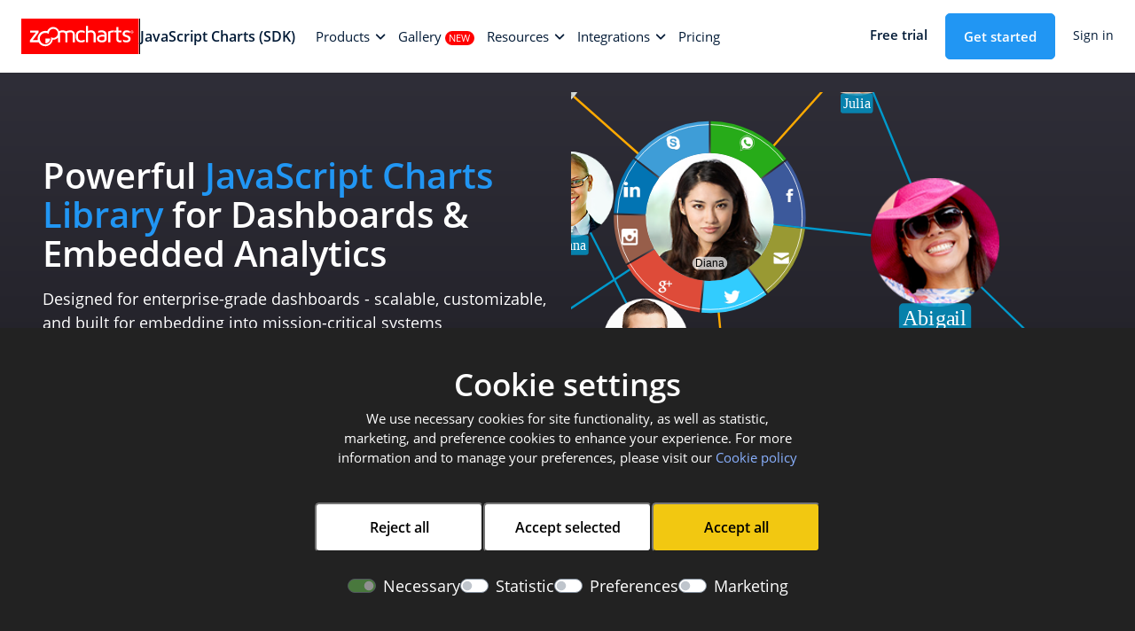

--- FILE ---
content_type: text/html; charset=utf-8
request_url: https://zoomcharts.com/en/javascript-charts-library/
body_size: 18115
content:
<!DOCTYPE html>
<html lang="en">
<head>
    <meta charset="UTF-8">
    <meta name="viewport" content="width=device-width, initial-scale=1.0">

    <meta name="google-site-verification" content="FIA0CYw7a_ssnx-8Ym7WT212wVIkOsZx1suWD6oJI_w" />

    <meta property="fb:app_id"            content="1653047444961731" />
    <meta property="og:type"              content="website" />
    <meta property="og:site_name"         content="ZoomCharts" />
    <meta property="og:url"               content="https://zoomcharts.com/en/javascript-charts-library/" />
    <meta property="og:title"             content="ZoomCharts SDK: Powerful JavaScript HTML5 Chart Library for Interactive Data Visualization" />
    <meta property="og:description"       content="Discover ZoomCharts SDK: A powerful Javascript HTML5 charts library designed for creating interactive and intuitive data visualizations. Explore dynamic charts, seamless integration, and real-time updates to bring your data to life. Perfect for developers seeking versatility and performance in their web applications." />
    <meta property="og:image"             content="https://zoomcharts.com/templates/default/v3/img/social-share-image-sdk.jpg" />
    <meta property="og:image:secure_url"  content="https://zoomcharts.com/templates/default/v3/img/social-share-image-sdk.jpg" />
    <meta property="og:image:type"        content="image/jpeg">
    <meta property="og:image:width"       content="1200">
    <meta property="og:image:height"      content="630">

    <meta name="twitter:title"              content="ZoomCharts SDK: Powerful JavaScript HTML5 Chart Library for Interactive Data Visualization" />
    <meta name="twitter:description"        content="Discover ZoomCharts SDK: A powerful Javascript HTML5 charts library designed for creating interactive and intuitive data visualizations. Explore dynamic charts, seamless integration, and real-time updates to bring your data to life. Perfect for developers seeking versatility and performance in their web applications." />
    <meta name="twitter:image"              content="https://zoomcharts.com/templates/default/v3/img/social-share-image-sdk.jpg" />
    <meta name="twitter:card"               content="summary_large_image" />
    <meta name="robots"                     content="" />

    <link rel="canonical" href="https://zoomcharts.com/en/javascript-charts-library/" />
    <meta name="keywords" content="">
    <meta name="description" content="Explore ZoomCharts' powerful JavaScript charts library, designed for data visualization. Enhance your web applications with most interactive and customizable charts that provide real-time insights. Premium alternative to open source HTML5 charts.">

    <link rel="shortcut icon" href="/templates/default/v4/favicon2/favicon.ico?v=1" />
    <link rel="apple-touch-icon" sizes="180x180" href="/templates/default/v4/favicon2/apple-touch-icon.png?v=1">
    <link rel="icon" type="image/png" sizes="32x32" href="/templates/default/v4/favicon2/favicon-32x32.png?v=1">
    <link rel="icon" type="image/png" sizes="16x16" href="/templates/default/v4/favicon2/favicon-16x16.png?v=1">
    <!-- <link crossorigin="use-credentials" rel="manifest" href="/templates/default/v4/favicon/manifest.json?v=1" > -->
    <link rel="manifest" href="/templates/default/v4/favicon2/site.webmanifest">
    <link rel="mask-icon" href="/templates/default/v4/favicon2/safari-pinned-tab.svg?v=1" color="#ff0000">
    <meta name="msapplication-TileColor" content="#da532c">
    <meta name="theme-color" content="#ffffff">
    <meta name="rc-key" content="6LeMm-QpAAAAAJ62Fnny3BnYU6NBHz79ai2sh6Lh">

    <!-- <link rel="apple-touch-icon" sizes="180x180" href="/apple-touch-icon.png">
    <link rel="icon" type="image/png" sizes="32x32" href="/favicon-32x32.png">
    <link rel="icon" type="image/png" sizes="16x16" href="/favicon-16x16.png">
    <link rel="manifest" href="/site.webmanifest">
    <link rel="mask-icon" href="/safari-pinned-tab.svg" color="#5bbad5">
    <meta name="msapplication-TileColor" content="#da532c">
    <meta name="theme-color" content="#ffffff"> -->

    <title>ZoomCharts SDK: Powerful JavaScript HTML5 Chart Library for Interactive Data Visualization</title>
    <link rel="stylesheet" href="/templates/default/v4/css/main.min.css?v=16.01.2026-0.1" defer>
    <link href="/templates/default/v4/css/bootstrap/dist/css/bootstrap.min.css?v=16.01.2026-0.1" rel="stylesheet" type="text/css" defer>
    <link href="/templates/default/v4/css/bootstrap-select/css/bootstrap-select.min.css?v=16.01.2026-0.1" rel="stylesheet" type="text/css" defer>
    <link href="/templates/default/v4/css/slick-carousel/slick.css?v=16.01.2026-0.1" rel="stylesheet" type="text/css" defer>
    <link href="/templates/default/v4/css/main.min.css?v=16.01.2026-0.1" rel="stylesheet" type="text/css" defer>
    <link rel="stylesheet" href="/templates/default/v3/css/shared_basics.css?v=16.01.2026-0.1" defer>

    <link href="/templates/default/v4/css/fontawesome/css/fontawesome.css?v=16.01.2026-0.1" rel="stylesheet" />
    <link href="/templates/default/v4/css/fontawesome/css/brands.css?v=16.01.2026-0.1" rel="stylesheet" />
    <link href="/templates/default/v4/css/fontawesome/css/regular.css?v=16.01.2026-0.1" rel="stylesheet" />
    <link href="/templates/default/v4/css/fontawesome/css/solid.css?v=16.01.2026-0.1" rel="stylesheet" />
    <link rel="stylesheet" href="/templates/js/highlight/styles/atom-one-dark.min.css">

    <style>
        
    </style>

</head>

<body class="index  presentation-page sdk">
    <!-- header -->
    
<header id="main-header">
    <nav class="top-navbar navbar navbar-expand-xl navbar-light fixed-top d-flex flex-column">
        <div class="container-fluid nav-wrapper bg-white">
            <div class="navbar-brand-wrapper">
                <a class="navbar-brand pt-0 m-0 align-self-center" href="/en/javascript-charts-library/" aria-label="Zoomcharts">
                    <img src="/templates/default/v4/img/logo/zoomcharts-logo.svg" alt="logo" class="navbar-brand-img" loading="lazy">
                </a>
                <div class="vertical-divider"></div>
                <a class="pt-0 align-self-center text-black text-decoration-none fw-600 me-3" href="/en/javascript-charts-library/" aria-label="Zoomcharts Javascript Chart Library (SDK)">
                    JavaScript Charts <span class="d-none d-md-inline">(SDK)</span>
                </a>
            </div>
            <button class="navbar-toggler border-0 collapsed px-0" type="button" data-bs-toggle="collapse" data-bs-target="#navbarCollapse" aria-controls="navbarCollapse" aria-expanded="false" aria-label="Toggle navigation">
                <span class="toggler-collapsed font-size-30">
                    <img src="/templates/default/v4/img/menu.svg" alt="Menu" loading="lazy">
                </span>
                <span class="toggler-expanded font-size-30">
                    <img src="/templates/default/v4/img/close.svg" alt="Close" class="me-1" loading="lazy">
                </span>
            </button>
            <div class="navbar-collapse disable-animation collapse nav-menu-wrapper" id="navbarCollapse">
                <!-- Navigation -->
                <ul class="navbar-nav navigation-menu">
                    <li class="nav-item full-screen-dropdown dropdown">
                        <a class="nav-link dropdown-toggle" id="navbarDropdown" role="button" data-bs-toggle="dropdown" aria-expanded="false" aria-label="products">
                            <span class="label">Products</span>
                        </a>
                        <div class="dropdown-menu menu-small products-menu" aria-labelledby="navbarDropdown">
                            <div class="container">
                                <div class="row">
                                    <div class="col-lg-12 no-padding ">
                                        <ul>
                                            <li>
                                                <a class="dropdown-item" href="/en/javascript-charts-library/charts-packages/pie-chart/" aria-label="PieChart">
                                                    <div class="chart-logo-pc w-30 h-30 me-2"></div>
                                                    <span>PieChart</span></a>
                                            </li>
                                            <li>
                                                <a class="dropdown-item" href="/en/javascript-charts-library/charts-packages/net-chart/" aria-label="NetChart">
                                                    <div class="chart-logo-nc w-30 h-30 me-2"></div>
                                                    <span>NetChart</span></a>
                                            </li>
                                            <li>
                                                <a class="dropdown-item" href="/en/javascript-charts-library/charts-packages/time-chart/" aria-label="TimeChart">
                                                    <div class="chart-logo-tc w-30 h-30 me-2"></div>
                                                    <span>TimeChart</span></a>
                                            </li>
                                            <li>
                                                <a class="dropdown-item" href="/en/javascript-charts-library/charts-packages/facet-chart/" aria-label="FacetChart">
                                                    <div class="chart-logo-fc w-30 h-30 me-2"></div>
                                                    <span>FacetChart</span></a>
                                            </li>
                                            <li>
                                                <a class="dropdown-item" href="/en/javascript-charts-library/charts-packages/geo-chart/" aria-label="GeoChart">
                                                    <div class="chart-logo-gc w-30 h-30 me-2"></div>
                                                    <span>GeoChart</span></a>
                                            </li>
                                        </ul>
                                    </div>
                                </div>
                            </div>
                        </div>
                    </li>
                    <li class="nav-item">
                        <a class="nav-link" href="/en/javascript-charts-library/gallery/" aria-label="Chart Types">
                            <span class="label">Gallery <span class="label-important">NEW</span></span>
                        </a>
                    </li>
                    <li class="nav-item full-screen-dropdown dropdown">
                        <a class="nav-link dropdown-toggle" id="resourcesNavbarDropdown" role="button" data-bs-toggle="dropdown" aria-expanded="false" aria-label="resources">
                            <span class="label">Resources</span>
                        </a>
                        <!-- With side panel -->

                        <!-- <div class="dropdown-menu menu-middle" aria-labelledby="resourcesNavbarDropdown">
                            <div class="container">
                                <div class="row">
                                    <div class="col-lg-6 p-lg-5 px-4 pt-2 pb-4"> -->

                        <!-- With side panel END-->

                        <!-- Without side panel  -->

                        <div class="dropdown-menu menu-small" aria-labelledby="resourcesNavbarDropdown">
                            <div class="container">
                                <div class="row">
                                    <div class="col-lg-12 no-padding ">

                         <!-- Without side panel  END-->
                                        <ul>
                                            <li>
                                                <a class="dropdown-item" target="_blank" href="/en/documentation/" alt="Documentation" aria-label="documentation"><i class="fa-regular fa-file-lines v4-nav-menu-icon"></i><span>Documentation</span></a>
                                            </li>
                                            <li>
                                                <a class="dropdown-item" href="/en/blog/" alt="Blog" aria-label="blog"><i class="fa-solid fa-pencil v4-nav-menu-icon"></i><span>Blog</span></a>
                                            </li>
                                            <li>
                                                <a class="dropdown-item" href="/en/javascript-charts-library/chartbot/" alt="ChartBot" aria-label="ChartBot"><i class="fa-regular fa-comment-dots v4-nav-menu-icon"></i><span>ChartBot</span></a>
                                            </li>
                                            <!--
                                            <li>
                                                <a class="dropdown-item" href="/en/microsoft-power-bi-custom-visuals/webinars/" alt="Zoomcharts Webinars" aria-label="webinars"><span>Webinars</span></a>
                                            </li>
                                            -->
                                            <!--
                                            <li>
                                                <a class="dropdown-item" href="/en/microsoft-power-bi-custom-visuals/gallery/" alt="Drill Down Visuals Gallery" aria-label="visuals gallery"><span>Visuals Gallery</span></a>
                                            </li>
                                            -->
                                            <!-- <li>
                                                <a class="dropdown-item" href="/en/microsoft-power-bi-custom-visuals/subscribe-to-news/" alt="Subscribe to news" aria-label="subscribe to news"><span>Subscribe to News</span></a>
                                            </li> -->
                                        </ul>
                                    </div>
                                    <!-- <div class="col-lg-6 divider-left p-5 d-xl-block d-none">
                                        <img src="/templates/default/v4/img/key-img.png" alt="Eu metus, at orci dui sapien. Semper fames est ut gravida. Neque pellentesque risus ut odio." class="w-100 rounded-1 mb-3">
                                        <p class="mb-2">Eu metus, at orci dui sapien. Semper fames est ut gravida. Neque pellentesque risus ut odio.</p>
                                        <a href="#" class="dropdown-link"><span>Learn more</span><icon class="icon-next fs-7 ps-2"></icon></a>
                                    </div> -->
                                </div>
                            </div>
                        </div>
                    </li>
                    <li class="nav-item full-screen-dropdown dropdown hide-on-md-screen">
                        <a class="nav-link dropdown-toggle" id="companyNavbarDropdown" role="button" data-bs-toggle="dropdown" aria-expanded="false" aria-label="company">
                            <span class="label">Company</span>
                        </a>
                        <!-- With side panel -->
                        
                        <!-- <div class="dropdown-menu menu-middle" aria-labelledby="companyNavbarDropdown">
                            <div class="container">
                                <div class="row">
                                    <div class="col-lg-6 p-lg-5 px-4 pt-2 pb-4"> -->

                        <!-- With side panel END-->

                        <!-- Without side panel  -->

                        <div class="dropdown-menu menu-small" aria-labelledby="companyNavbarDropdown">
                            <div class="container">
                                <div class="row">
                                    <div class="col-lg-12 no-padding ">

                         <!-- Without side panel  END-->
                                        <ul>
                                            <li>
                                                <a class="dropdown-item" href="/en/javascript-charts-library/contact-us/" alt="Contact Sales" aria-label="contact us"><i class="fa-regular fa-comment-dots v4-nav-menu-icon"></i><span>Contact Us</span></a>
                                            </li>
                                            <li>
                                                <a class="dropdown-item" href="/en/javascript-charts-library/support/" alt="Support" aria-label="support"><i class="fa-solid fa-headset v4-nav-menu-icon"></i><span>Support</span></a>
                                            </li>
                                            <li>
                                                <a class="dropdown-item" href="/en/about-zoomcharts/" alt="About Us" aria-label="about us"><i class="fa-regular fa-address-card v4-nav-menu-icon"></i><span>About Us</span></a>
                                            </li>
                                            <!--
                                            <li>
                                                <a class="dropdown-item" href="/en/microsoft-power-bi-custom-visuals/partner-program/" alt="Partners" aria-label="partners"><i class="fa-solid fa-users v4-nav-menu-icon"></i><span>Partners</span></a>
                                            </li>
                                            -->
                                            <li>
                                                <a class="dropdown-item" href="/en/javascript-charts-library/feedback/" alt="Leave Feedback" aria-label="Leave Feedback"><i class="fa-regular fa-pen-to-square v4-nav-menu-icon"></i><span>Leave Feedback</span></a>
                                            </li>
                                            <li>
                                                <a class="dropdown-item" href="/en/microsoft-power-bi-custom-visuals/eu-funding/" alt="EU Funding" aria-label="EU Funding"><i class="fa-solid fa-earth-europe v4-nav-menu-icon"></i><span>EU Funding</span></a>
                                            </li>
                                            
                                        </ul>
                                    </div>
                                    <!-- <div class="col-lg-6 divider-left p-5 d-xl-block d-none">
                                        <img src="/templates/default/v4/img/key-img.png" alt="Eu metus, at orci dui sapien. Semper fames est ut gravida. Neque pellentesque risus ut odio." class="w-100 rounded-1 mb-3">
                                        <p class="mb-2">Eu metus, at orci dui sapien. Semper fames est ut gravida. Neque pellentesque risus ut odio.</p>
                                        <a href="#" class="dropdown-link"><span>Learn more</span><icon class="icon-next fs-7 ps-2"></icon></a>
                                    </div> -->
                                </div>
                            </div>
                        </div>
                    </li>
                    <li class="nav-item full-screen-dropdown dropdown">
                        <a class="nav-link dropdown-toggle" id="integrationsNavbarDropdown" role="button" data-bs-toggle="dropdown" aria-expanded="false" aria-label="integrations">
                            <span class="label">Integrations</span>
                        </a>
                        <!-- With side panel -->

                        <!-- <div class="dropdown-menu menu-middle" aria-labelledby="resourcesNavbarDropdown">
                            <div class="container">
                                <div class="row">
                                    <div class="col-lg-6 p-lg-5 px-4 pt-2 pb-4"> -->

                        <!-- With side panel END-->

                        <!-- Without side panel  -->

                        <div class="dropdown-menu menu-small products-menu two-col-menu" aria-labelledby="integrationsNavbarDropdown">
                            <div class="container py-0">
                                <div class="row justify-content-between">
                                    <div class="no-padding py-30px">
                                        <div class="row pb-10px">
                                            <div class="col-lg-6 only-pr-40px">
                                                <ul>
                                                    <li><strong>Frontend</strong></li>
                                                    <li class="menu-item-he1">
                                                        <a class="dropdown-item" href="/en/javascript-charts-library/integration/react/" alt="React" aria-label="React">
                                                            <img class="w-30  me-2" src="/templates/default/v4/sdk/img/logos/react-logo.svg" alt="chart" loading="lazy">
                                                            <span>React</span> <span class="label-important">UPDATED</span>
                                                        </a>
                                                    </li>
                                                    <li class="menu-item-he1">
                                                        <a class="dropdown-item" href="/en/javascript-charts-library/integration/next-js-and-typescript/" alt="Next.js and TypeScript" aria-label="Next.js and TypeScript">
                                                            <img class="w-30  me-2" src="/templates/default/v4/sdk/img/logos/nextjs-logo.svg" alt="chart" loading="lazy">
                                                            <span>Next.js</span> <span class="label-important">UPDATED</span>
                                                        </a>
                                                    </li>
                                                    <li class="menu-item-he1">
                                                        <a class="dropdown-item" href="/en/javascript-charts-library/integration/vuejs/" alt="Vue JS" aria-label="Vue JS">
                                                            <img class="w-30 me-2" src="/templates/default/v4/sdk/img/logos/vuejs-logo.svg" alt="chart" loading="lazy">
                                                            <span>Vue JS</span>
                                                        </a>
                                                    </li>
                                                    <li class="menu-item-he1">
                                                        <a class="dropdown-item" href="/en/javascript-charts-library/integration/angular/" alt="Angular" aria-label="Angular">
                                                            <img class="w-30 me-2" src="/templates/default/v4/sdk/img/logos/angular-logo.svg" alt="chart" loading="lazy">
                                                            <span>Angular</span>
                                                        </a>
                                                    </li>
                                                </ul>
                                            </div>
                                            <div class="col-lg-6 only-pr-40px">
                                                <ul class="mt-3 mt-lg-0">
                                                    <li><strong>Data source</strong></li>
                                                    <li class="menu-item-he1">
                                                        <a class="dropdown-item" href="https://mongodb-php.zoomcharts.com/" alt="Mongo DB" aria-label="Mongo DB">
                                                            <img class="w-30  me-2" src="/templates/default/v4/sdk/img/logos/mongo-logo.svg" alt="chart" loading="lazy">
                                                            <span>Mongo DB & PHP</span>
                                                        </a>
                                                    </li>
                                                    <li class="menu-item-he1">
                                                        <a class="dropdown-item" href="https://github.com/zoomcharts/mysql-service" alt="MySQL" aria-label="MySQL">
                                                            <img class="w-30 me-2" src="/templates/default/v4/sdk/img/logos/mysql-logo.svg" alt="chart" loading="lazy">
                                                            <span>MySQL & PHP</span>
                                                        </a>
                                                    </li>
                                                    <li class="menu-item-he1">
                                                        <a class="dropdown-item" href="https://github.com/zoomcharts/zoomcharts-neo4j-integration-example" alt="Neo4j" aria-label="Neo4j">
                                                            <img class="w-30 me-2" src="/templates/default/v4/sdk/img/logos/neo4j-logo.svg" alt="chart" loading="lazy">
                                                            <span>Neo4j</span>
                                                        </a>
                                                    </li>
                                                </ul>
                                            </div>
                                        </div>
                                    </div>
                                    <!-- <div class="col-lg-6 divider-left p-5 d-xl-block d-none">
                                        <img src="/templates/default/v4/img/key-img.png" alt="Eu metus, at orci dui sapien. Semper fames est ut gravida. Neque pellentesque risus ut odio." class="w-100 rounded-1 mb-3">
                                        <p class="mb-2">Eu metus, at orci dui sapien. Semper fames est ut gravida. Neque pellentesque risus ut odio.</p>
                                        <a href="#" class="dropdown-link"><span>Learn more</span><icon class="icon-next fs-7 ps-2"></icon></a>
                                    </div> -->
                                </div>
                            </div>
                        </div>
                    </li>

                    <li class="nav-item">
                        <a class="nav-link" href="/en/javascript-charts-library/pricing/" aria-label="Pricing">
                            <span class="label">Pricing</span>
                        </a>
                    </li>

                    <!-- <li class="menu-divider d-xl-block d-none">&nbsp;</li> -->

                    <!-- Search function  -->
                    <!-- <li class="nav-item d-xl-block d-none ">
                        <a href="#" class="nav-link search-form-toggler"><img src="/templates/default/v4/img/search.svg" loading="lazy" alt="Search"></a>
                    </li>

                    <li class="nav-item search-form">
                        <form class="flex-grow-1 d-flex ms-lg-4 ms-0">
                            <input type="search" class="flex-grow-1 align-self-center" placeholder="Search">
                            <button class="btn btn-search-cancel align-self-center d-none d-xl-inline-block">Cancel</button>
                        </form>
                    </li> -->
                </ul>

                <div class="d-xl-block d-none align-items-center ms-xl-auto ms-0 nav-last-items">
                
                <!--
                    <a data-type="book-meeting-btn" href="#" data-href="/en/meeting/sales" data-category="sales" data-source="request-a-quote-nav" type="button" title="ZoomCharts request a quote" class="fw-600 fs-5 text-dark me-lg-4 quote-request-btn" aria-label="request a quote">Request a quote</a>
                -->
                    <a href="/en/javascript-charts-library/trial/" title="Start free trial" class="fw-600 fs-5 text-dark me-lg-4">Free trial</a>
                    <a href="/en/javascript-charts-library/get-started/" class="btn btn-warning me-lg-4"><span class="btn-hover-style" aria-label="Get started">Get started</span></a>
                
                  
                
                    <a href="/en/login/" class="fw-400 font-s-14 text-dark" aria-label="sign in">Sign in</a>
                
                
                </div>

                <div class="d-grid d-xl-none gap-2 w-100">
                    <!--
                    <a data-type="book-meeting-btn" href="#" data-href="/en/meeting/sales" data-category="sales" data-source="request-a-quote-nav" type="button" class="btn btn-outline-dark" aria-label="request a quote">Request a quote</a>
-->
                    <a href="/en/javascript-charts-library/get-started/" class="btn btn-warning">Get started</a>
                    
                    <a type="button" href="/en/login/" class="btn btn-light sign" aria-label="sign in"><span class="pe-2"><icon class="icon-user"></icon></span>Sign in</a>
                    
                    
                </div>
            </div>
        </div>
        <div class="container-fluid bg-light d-none border-bottom get-it-now-banner product-header">
            <div class="container">
                <div class="row">
                    <div class="col-12 py-15px d-lg-flex">
                        <a class="link fs-1" href="#" aria-label="product link">
                            <img src="" alt="" class="img-size me-2 get-it-now-icon" loading="lazy">
                            <span class="align-middle"></span>
                        </a>
                        <a href="#" class="btn btn-warning ms-lg-4 ms-0 mt-lg-0 mt-3 d-block d-lg-inline get-it-now-btn" aria-label="product link">Get it now</a>
                    </div>
                </div>
            </div>
        </div>

        <div id="inner-blog-header" class="container-fluid bg-light border-bottom d-none py-3">
            
                <div class="container d-flex justify-content-between px-0 px-sm-4">
                    <a href="/en/blog/" class="btn-link label-like-link f-15px" aria-label="blog">
                        <icon class="icon-prev fs-7 pr-1"></icon>
                        Go back
                    </a>
                    <a href="#" id="contentModalToggler" class="text-dark d-none" data-bs-toggle="modal" data-bs-target="#contentsModal" aria-label="content"><p>Contents</p></a>
                </div>
            
        </div>
    </nav>
</header>


    <!-- Main section -->
    <script type="application/ld+json">
{
  "@context": "https://schema.org",
  "@graph": [
    {
      "@type": "Organization",
      "name": "ZoomCharts",
      "url": "https://zoomcharts.com",
      "logo": "https://zoomcharts.com/templates/default/v4/img/logo/zoomcharts-logo.svg",
      "contactPoint": [
        {
          "@type": "ContactPoint",
          "telephone": "+44 204 577 3993",
          "contactType": "customer service"
        }
      ],
      "sameAs": [
        "https://www.facebook.com/zoomcharts/",
        "https://www.linkedin.com/company/zoomcharts",
        "https://twitter.com/zoomcharts"
      ]
    },
    {
      "@type": "WebSite",
      "url": "https://zoomcharts.com",
      "name": "ZoomCharts"
    }
  ]
}
</script>

<section id="current-page" class="sdk-hero position-relative pt mt-9">
    <div class="container">
        <div class="row text-white align-items-center2 justify-content-between">
            <div class="text-column col-12 order-5 order-md-1 col-md-6 col-lg-6 col-xxl-5 pt-5 pt-mb-15">
                <h1 class="fw-600 mb-lg-3 mb-1 pt-md-5 d-md-block d-none font-s-40">Powerful <span style="color: #2196f3;">JavaScript Charts Library</span> for Dashboards & Embedded Analytics</h1>
                <p class="subtitle mb-5 pb-2">Designed for enterprise-grade dashboards - scalable, customizable, and built for embedding into mission-critical systems</p>

                <a href="/en/javascript-charts-library/get-started/" class="btn btn-warning me-lg-3 me-0 d-lg-inline-block d-block mb-lg-0 mb-3"><span class="btn-hover-style" aria-label="Get started">Get started</span></a>
                <a href="/en/javascript-charts-library/gallery/" class="btn btn-outline-white d-lg-inline-block d-block" aria-label="View demos">View demos</a>
                <div class="mt-3"><small>Latest version: <a href="/en/javascript-charts-library/get-started/#download" class="text-white" style="text-decoration:underline;">1.21.11</a> (2025-12-02)</small></div>
                <div class="row pt-5 pt-mb-16 pb-0">
                </div>

                <div class="row pb-3">
                    <div class="col-lg-9">
                        <div class="d-flex justify-content-between white-svgs">
                            <img src="/templates/default/v4/img/chevron.svg" alt="Chevron" loading="lazy">
                            <img src="/templates/default/v4/img/apple.svg" alt="Apple" loading="lazy">
                            <img src="/templates/default/v4/img/p&g.svg" alt="P&G" loading="lazy">
                            <img src="/templates/default/v4/img/hp.svg" alt="HP" loading="lazy">
                            <img src="/templates/default/v4/img/microsoft-logo.svg" class="size-initial" alt="Microsoft" loading="lazy">
                        </div>
                    </div>
                </div>

            </div>
            <div class="chart-column col-12 order-md-5 order-1 col-md-6 col-lg-6 col-xxl-7 pt-4 pb-4 ps-4 pe-4 ps-md-1 pe-md-1">
                <h1 class="fw-600 mb-lg-3 mb-3 d-md-none d-block text-center">JavaScript Charts Library for Data-Rich Dashboards & Embedded Analytics</h1>
                <div class="click-listener" style="height:100%;">
                    <div id="hero-chart" class="no-pointer-events"></div>
                </div>
            </div>
        </div>
    </div>
</section>

<!--
<section class="bg-light position-relative d-lg-none d-block pt-14 pb-5 index-hero-mobile">
    <div class="container-fluid px-0">
        <div class="row mx-0">
            <div class="col-12 text-center px-0 position-relative">
                <h1 class="fw-600 title mb-lg-3 mb-3 px-4">The World's most explorable JavaScript Charts</h1>
                <p class="mb-2 px-5">Easily integrate content drilldown and multi-touch enabled big data visualizations into your projects</p>

                <div class="report-img position-relative">
                </div>

                <div class="px-3 position-relative">
                    <div class="d-flex justify-content-between pb-4">
                        <img src="/templates/default/v4/img/chevron.svg" alt="Chevron" loading="lazy">
                        <img src="/templates/default/v4/img/apple.svg" alt="Apple" loading="lazy">
                        <img src="/templates/default/v4/img/p&g.svg" alt="P&G" loading="lazy">
                        <img src="/templates/default/v4/img/hp.svg" alt="HP" loading="lazy">
                        <img src="/templates/default/v4/img/microsoft-logo.svg" alt="Microsoft" loading="lazy">
                        <img class="d-none d-sm-block"src="/templates/default/v4/img/1000moreclients.svg" alt="+1000 More clients" loading="lazy">
                    </div>
                    <a href="/en/javascript-charts-library/get-started/" class="btn btn-warning d-block mb-3" aria-label="Start Free">Get started</a>
                    <a href="/en/javascript-charts-library/gallery/" class="btn btn-outline-dark d-block"><span class="btn-hover-style" aria-label="View demos">View demos</span></a>
                </div>
            </div>
        </div>
    </div>
</section>
-->
<!--
<section class="custom-visuals bg-dark py-5">
    <div class="container">
        <div class="row">
            <div class="col-lg-6 mb-lg-0 mb-4 pb-lg-0 pb-2 d-flex align-items-center">
                <icon class="icon-rocket-launch text-warning fs-8"></icon>
                <p class="text-white ps-lg-4 ps-3">Add ZoomCharts Drill Down custom visuals to your Power BI reports to make data navigation easy, fast, and exciting.</p>
            </div>
            <div class="col-lg-6 d-flex align-items-center">
                <icon class="icon-data-storytelling text-warning fs-8"></icon>
                <p class="text-white ps-lg-4 ps-3">Drill Down custom visuals will let you tell an engaging data story that keeps end users hooked until the last moment.</p>
            </div>
        </div>
    </div>
</section>
-->

<section class="visuals-bundle pt-10 mb-4">
    <div class="container px-4">
        <div class="row pb-5 mb-lg-2 mb-0">
            <div class="col-lg-12 text-center">
                <h2 class="mb-3">ZoomCharts JavaScript Chart Packages</h2>
                <p>Hundreds of chart types can be created from one chart package</p>
            </div>
        </div>
        <div class="row justify-content-center">
            <div class="col-lg-8 col-12">
                <div class="package-carousel px-4">
                    <div class="d-flex data-slide" data-type="piechart">
                        <div class="position-relative">
                            <div class="bundle-hover cursor-pointer">
                                <div class="chart-logo-pc"></div>
                                <p class="text-center">PieChart</p>
                            </div>
                        </div>
                    </div>
                    <div class="d-flex data-slide" data-type="facetchart">
                        <div class="position-relative">
                            <div class="bundle-hover cursor-pointer">
                                <div class="chart-logo-fc"></div>
                                <p class="text-center">FacetChart</p>
                            </div>
                        </div>
                    </div>
                    <div class="d-flex data-slide" data-type="netchart">
                        <div class="position-relative">
                            <div class="bundle-hover cursor-pointer">
                                <div class="chart-logo-nc"></div>
                                <p class="text-center">NetChart</p>
                            </div>
                        </div>
                    </div>
                    <div class="d-flex data-slide" data-type="timechart">
                        <div class="position-relative">
                            <div class="bundle-hover cursor-pointer">
                                <div class="chart-logo-tc"></div>
                                <p class="text-center">TimeChart</p>
                            </div>
                        </div>
                    </div>
                    <div class="d-flex data-slide" data-type="geochart">
                        <div class="position-relative">
                            <div class="bundle-hover cursor-pointer">
                                <div class="chart-logo-gc"></div>
                                <p class="text-center">GeoChart</p>
                            </div>
                        </div>
                    </div>
                </div>

            </div>
        </div>
    </div>
</section>

<section class="package-details bg-light pt-7 pb-7">
    <div class="container">
        <div class="row package-detail" data-type="piechart">
            <div class="col-lg-6 mb-4">
                <div class="row justify-content-start align-items-center">
                    <div class="fit-content">
                        <div class="chart-logo-pc"></div>
                    </div>
                    <div class="col">
                        <h2 class="title text-lg-start">PieChart</h2>
                    </div>
                </div>
                <ul class="list-items">
                    <li>Adjustable “Others” and “Previous” slice</li>
                    <li>Drill down to Explore sub-category data</li>
                    <li>Fully customize every slice, label, and legend</li>
                    <li>Multiple chart types (Pie/Donut/Gauge)</li>
                </ul>
                <a href="/en/javascript-charts-library/charts-packages/pie-chart/" class="btn btn-outline-dark d-lg-inline d-none" aria-label="learn more"><span class="btn-hover-style">Learn More</span></a>
            </div>
            <div class="col-lg-6">
                <div id="packages-intro-piechart" style="height:300px;"></div>
                <a target="_blank" href="/en/javascript-charts-library/charts-packages/pie-chart/" class="btn btn-outline-dark d-lg-none d-block mt-lg-0 mt-4" aria-label="learn more"><span class="btn-hover-style">Learn More</span></a>
            </div>
        </div>
      
        <div class="row package-detail d-none" data-type="facetchart">
            <div class="col-lg-6">
                <div class="row justify-content-start align-items-center">
                    <div class="fit-content">
                        <div class="chart-logo-fc"></div>
                    </div>
                    <div class="col">
                        <h2 class="title text-lg-start">FacetChart</h2>
                    </div>
                </div>    
                <ul class="list-items">
                    <li>Show data in columns on lines</li>
                    <li>Display dataset in multiple customizable series</li>
                    <li>Drill down to explode sub-data in most organic way possible</li>
                    <li>Broad API to control chart dynamically</li>
                </ul>
                <a href="/en/javascript-charts-library/charts-packages/facet-chart/" class="btn btn-outline-dark d-lg-inline d-none" aria-label="learn more"><span class="btn-hover-style">Learn More</span></a>
            </div>
            <div class="col-lg-6">
                <div id="packages-intro-facetchart" style="height:280px;"></div>
                <a href="/en/javascript-charts-library/charts-packages/facet-chart/" class="btn btn-outline-dark d-lg-none d-block mt-lg-0 mt-4" aria-label="learn more"><span class="btn-hover-style">Learn More</span></a>
            </div>
        </div>


        <div class="row package-detail d-none" data-type="netchart">
            <div class="col-lg-6">
                <div class="row justify-content-start align-items-center">
                    <div class="fit-content">
                        <div class="chart-logo-nc"></div>
                    </div>
                    <div class="col">
                        <h2 class="title text-lg-start">NetChart</h2>
                    </div>
                </div>               
                <ul class="list-items">
                    <li>Expand and hide nodes dynamically</li>
                    <li>Visualize relations using bi-directional links</li>
                    <li>Combine with other chart types</li>
                    <li>Group nodes with auras</li>
                </ul>
                <a href="/en/javascript-charts-library/charts-packages/net-chart/" class="btn btn-outline-dark d-lg-inline d-none" aria-label="learn more"><span class="btn-hover-style">Learn More</span></a>
            </div>
            <div class="col-lg-6">
                <div id="packages-intro-netchart" style="height:280px;"></div>
                <a target="_blank" href="/en/javascript-charts-library/charts-packages/net-chart/" class="btn btn-outline-dark d-lg-none d-block mt-lg-0 mt-4" aria-label="learn more"><span class="btn-hover-style">Learn More</span></a>
            </div>
        </div>

        <div class="row package-detail d-none" data-type="timechart">
            <div class="col-lg-6">
                <div class="row justify-content-start align-items-center">
                    <div class="fit-content">
                        <div class="chart-logo-tc"></div>
                    </div>
                    <div class="col">
                        <h2 class="title text-lg-start">TimeChart</h2>
                    </div>
                </div>    
                <ul class="list-items">
                    <li>For time based data</li>
                    <li>One chart to display dataset aggregated by year, month, day, second or even millisecond.</li>
                    <li>Sub-totals let you set display values in dataset or let the visual calculate them automatically</li>
                    <li>Use multiple series and customize each of them separately</li>
                    <li>Intuitive gestures for data drill down and exploration</li>
                </ul>
                <a href="/en/javascript-charts-library/charts-packages/time-chart/" class="btn btn-outline-dark d-lg-inline d-none" aria-label="learn more"><span class="btn-hover-style">Learn More</span></a>
            </div>
            <div class="col-lg-6">
                <div id="packages-intro-timechart" style="height:280px;"></div>
                <a href="/en/javascript-charts-library/charts-packages/time-chart/" class="btn btn-outline-dark d-lg-none d-block mt-lg-0 mt-4" aria-label="learn more"><span class="btn-hover-style">Learn More</span></a>
            </div>
        </div>

        <div class="row package-detail d-none" data-type="geochart">
            <div class="col-lg-6">
                <div class="row justify-content-start align-items-center">
                    <div class="fit-content">
                        <div class="chart-logo-gc"></div>
                    </div>
                    <div class="col">
                        <h2 class="title text-lg-start">GeoChart</h2>
                    </div>
                </div>                   
                <ul class="list-items">
                    <li>Supports up to 10 different shape layers (built-in, GeoJSON, KML)</li>
                    <li>Use other chart types as nodes on the map</li>
                    <li>Different ways to drill-down your geo-location data</li>
                    <li>Enhance your interactive map with labels and legends</li>
                </ul>
                <a href="/en/javascript-charts-library/charts-packages/geo-chart/" class="btn btn-outline-dark d-lg-inline d-none" aria-label="learn more"><span class="btn-hover-style">Learn More</span></a>
            </div>
            <div class="col-lg-6">
                <div id="packages-intro-geochart" style="height:280px;"></div>
                <a href="/en/javascript-charts-library/charts-packages/geo-chart/" class="btn btn-outline-dark d-lg-none d-block mt-lg-0 mt-4" aria-label="learn more"><span class="btn-hover-style">Learn More</span></a>
            </div>
        </div>
    </div>
</section>

<section id="integrations" class="pt-10 pb-5 visible bg-colorful-1">
    <div class="container" id="product-item">
        <div class="row text-center mb-7">
            <h2 class="h2">Integrations using different JavaScript frameworks</h2>
            <p>Simple integration tutorials and examples using most popular JavaScript frameworks for you to start work with Zoomcharts as quickly as possible.</p>
        </div>
        <div class="row">
            <div class="col">
                <a href="/en/javascript-charts-library/integration/next-js-and-typescript/" class="d-flex flex-column justify-content-center align-items-center text-center text-black ms-md-5 me-md-5">
                    <img class="icon mb-3" src="/templates/default/v4/sdk/img/logos/nextjs-logo.svg" alt="chart" loading="lazy">
                    <div class="h4 mb-3">Next.js</div>
                </a>
            </div>
            <div class="col">
                <a href="/en/javascript-charts-library/integration/react/" class="d-flex flex-column justify-content-center align-items-center text-center text-black ms-md-5 me-md-5">
                    <img class="icon mb-3" src="/templates/default/v4/sdk/img/logos/react-logo.svg" alt="chart" loading="lazy">
                    <div class="h4 mb-3">React</div>
                </a>
            </div>
            <div class="col">
                <a href="/en/javascript-charts-library/integration/vuejs/" class="d-flex flex-column justify-content-center align-items-center text-center text-black ms-md-5 me-md-5">
                    <img class="icon mb-3" src="/templates/default/v4/sdk/img/logos/vuejs-logo.svg" alt="chart" loading="lazy">
                    <div class="h4 mb-3">Vue.js</div>
                </a>
            </div>
            <div class="col">
                <a href="/en/javascript-charts-library/integration/angular/" class="d-flex flex-column justify-content-center align-items-center text-center text-black ms-md-5 me-md-5">
                    <img class="icon mb-3" src="/templates/default/v4/sdk/img/logos/angular-logo.svg" alt="chart" loading="lazy">
                    <div class="h4 mb-3">Angular</div>
                </a>
            </div>
        </div>
    </div>
</section>

<section class="achieve-more bg-white pt-10">
    <div class="container">
        <div class="row justify-content-center mb-lg-5 mb-4">
            <div class="col-lg-6 text-center">
                <h2 class="mb-lg-3 mb-2">Premium alternative to open source HTML5 JavaScript charts.</h2>
                <p class="mb-2">Discover some of the ZoomCharts JavaScript charts library top features - feel them in action</p>
            </div>
        </div>
        <div class="row mb-lg-5 mb-1 pb-2">
            <div class="col-lg-6 mb-4">
                <div class="rounded-1 border border-secondary d-flex p-lg-4 p-3 align-items-start h-100">
                    <div class="blue-icon card-c-icon">					
                        <i class="fa-solid fa-chart-line"></i>
                    </div>
                    <div class="ps-lg-4 ps-3">
                        <h3 class="mb-3">Charts on charts</h3>
                        <p>One of the most iconic feature of ZoomCharts. The most common one is charts on a map, but ZoomCharts went even further.</p>
                        <a target="_blank" href="https://demo.zoomcharts.com/sales/" class="btn btn-outline-dark mt-2" aria-label="learn more"><span class="btn-hover-style">View example</span></a>
                    </div>
                </div>
            </div>
            <div class="col-lg-6 mb-4">
                <div class="rounded-1 border border-secondary d-flex p-lg-4 p-3 align-items-start h-100">
                    <div class="blue-icon card-c-icon">			
                        <i class="fa-solid fa-diagram-project"></i>		
                    </div>
                    <div class="ps-lg-4 ps-3">
                        <h3 class="mb-3">Cross-chart connectivity</h3>
                        <p>Display multiple charts based on one data set. All connected charts respond to data filtration made in any one of them, and therefore constantly reflect filtered data in each chart.</p>
                        <a target="_blank" href="https://instabank.zoomcharts.com/" class="btn btn-outline-dark mt-2" aria-label="learn more"><span class="btn-hover-style">View example</span></a>
                    </div>
                </div>
            </div>
            <div class="col-lg-6 mb-4">
                <div class="rounded-1 border border-secondary d-flex p-lg-4 p-3 align-items-start h-100">
                    <div class="blue-icon card-c-icon">					
                        <i class="fa-solid fa-database"></i>						
                    </div>
                    <div class="ps-lg-4 ps-3">
                        <h3 class="mb-3">Big data</h3>
                        <p>ZoomCharts is built to work with and visualize large amounts of data.</p>
                        <a target="_blank" href="https://demo.zoomcharts.com/net-chart/examples/gallery/network-graph-big-data-network.html" class="btn btn-outline-dark mt-2" aria-label="learn more"><span class="btn-hover-style">View example</span></a>
                    </div>
                </div>
            </div>
            <div class="col-lg-6 mb-4">
                <div class="rounded-1 border border-secondary d-flex p-lg-4 p-3 align-items-start h-100">
                    <div class="blue-icon card-c-icon">					
                        <i class="fa-regular fa-images"></i>		
                    </div>
                    <div class="ps-lg-4 ps-3">
                        <h3 class="mb-3">300+ chart types</h3>
                        <p>Extensive gallery of various chart types. Copy code and reuse it in your project.</p>
                        <a target="_blank" href="/en/javascript-charts-library/gallery/" class="btn btn-outline-dark mt-2" aria-label="learn more"><span class="btn-hover-style">View gallery</span></a>
                    </div>
                </div>
            </div>
        </div>
    </div>
</section>
<section class="bg-light why-choose py-90px visible">
    <div class="container">
        <div class="text-center mb-md-7 mb-5 text-center">
            <h2 class="">For developers, by developers</h2>
            <p>Our HTML5 JavaScript chart functionality is thought through to be the easiest to use. Details that make it a pleasure to work with:</p>
        </div>
        <div class="row">
            <div class="col-md-4 col-12 d-flex flex-column justify-content-start align-items-center text-center mb-md-7 mb-5">
                <div class="mb-3 blue-icon card-c-icon">
                    <i class="fa-solid fa-gear"></i>
                </div>               
                <h3 class="h4 mb-3">Powerful API</h3>
                <p>Integrate with external services and other UI components for rich and unique data manipulation and presentation</p>
            </div>
            <div class="col-md-4 col-12 d-flex flex-column justify-content-start align-items-center text-center mb-md-7 mb-5">
                <div class="mb-3 blue-icon card-c-icon">
                    <i class="fa-solid fa-road-circle-exclamation"></i>
                </div>
                <h3 class="h4 mb-3">Avoid configuration errors</h3>
                <p>Become aware of errors with built in property validation</p>
            </div>
            <div class="col-md-4 col-12 d-flex flex-column justify-content-start align-items-center text-center mb-md-7 mb-5">
                <div class="mb-3 blue-icon card-c-icon">
                    <i class="fa-solid fa-mobile-screen"></i>
                </div>             
                <h3 class="h4 mb-3">Responsive from the get-go</h3>
                <p>Works on mobile devices and desktop.</p>
            </div>
            <div class="col-md-4 col-12 d-flex flex-column justify-content-start align-items-center text-center mb-md-7 mb-5">
                <div class="mb-3 blue-icon card-c-icon">
                    <i class="fa-brands fa-js"></i>
                </div>                
                <h3 class="h4 mb-3">Wide compatibility</h3>
                <p>Works on any device and any operating system supporting JavaScript, compatible with most frameworks (jQuery, Angular, React, Vue, Svelte, etc.).</p>
            </div>
            <div class="col-md-4 col-12 d-flex flex-column justify-content-start align-items-center text-center mb-md-7 mb-5">
                <div class="mb-3 blue-icon card-c-icon">
                    <i class="fa-solid fa-spinner"></i>
                </div>
                <h3 class="h4 mb-3">Incremental loading</h3>
                <p>Ready for big data. Incremental loading + smart cache create a stable and quick solution.</p>
            </div>
            <div class="col-md-4 col-12 d-flex flex-column justify-content-start align-items-center text-center mb-md-7 mb-5">
                <div class="mb-3 blue-icon card-c-icon">
                    <i class="fa-solid fa-file-code"></i>
                </div>                
                <h3 class="h4 mb-3">Documentation</h3>
                <p>View extensive <a href="/en/documentation/">documentation</a> for maximum knowledge transfer.</p>
            </div>
        </div>
        <div class="row">
            <div class="d-flex justify-content-center">
                <a href="/en/javascript-charts-library/get-started/" class="btn btn-warning" aria-label="Get Started">Get Started</a>
            </div>
        </div>
    </div>
</section>

<section class="provide-with-zc py-7">
	<div class="container">
        <div class="row mb-lg-6 mb-4">
            <h2 class="text-center">When to use ZoomCharts JavaScript charts library</h2>
        </div>
        <div class="row pb-11">
            <div class="col-lg-5 align-self-center px-lg-5 px-3">
                <h3 class="mb-lg-3 mb-2">Interactivity</h3>
                <p class="mb-lg-2 mb-3 pb-1 pb-lg-0 mob-13">
                    ZoomCharts is all about exploring data in the most natual way. Learn more about all the gestures and actions ZoomCharts visuals offer.
                </p>
                <a href="/en/javascript-charts-library/how-to-use/" class="btn btn-warning mt-lg-4 d-none d-lg-block w-100" aria-label="Learn about gestures">Learn about gestures</a>
            </div>
            <div class="col-lg-6 offset-lg-1">
                <div class="ratio ratio-16x9">
                    <img src="/templates/default/v4es/img/dataedu/uso-intuitivo.webp" alt="Interactivity" class="rounded-1 w-100" loading="lazy">
                </div>
                <a href="/en/javascript-charts-library/how-to-use/" class="btn btn-warning w-100 d-lg-none mt-4" aria-label="Learn about gestures">Learn about gestures</a>
            </div>
        </div>
        <div class="row pb-11">
            <div class="col-lg-6 order-lg-0 order-1">
                <img src="/templates/default/v4es/img/dataedu/exploracion-rapida.webp" alt="Use cases" class="rounded-1 w-100" loading="lazy">
                <a href="/en/javascript-charts-library/use-cases/" class="btn btn-warning w-100 d-lg-none mt-4" aria-label="Explore use cases">Explore use cases</a>
            </div>
            <div class="col-lg-5 order-lg-1 order-0 offset-lg-1 align-self-center px-lg-0 px-3">
                <h3 class="mb-lg-3 mb-2">Use cases</h3>
                <p class="mb-lg-2 mb-3 pb-1 pb-lg-0 mob-13">ZoomCharts can be used in many ways. We share with you some simple and also complex reports and dashboards for you to inspire from.</p>
                <a href="/en/javascript-charts-library/use-cases/" class="btn btn-warning mt-4 d-none d-lg-block w-100" aria-label="Explore use cases">Explore use cases</a>
            </div>
        </div>
<!--
		<div class="row pb-4">
			<div class="col-lg-5 align-self-center px-lg-5 px-3">
				<h3 class="mb-lg-3 mb-2">Insights detallados</h3>
				<p class="mb-lg-2 mb-3 pb-1 pb-lg-0 mob-13">Con ZX Reports, los usuarios pueden desglosar fácilmente desde una visión general hasta detalles granulares, lo que les permite descubrir información valiosa a todas las escalas. 
				</p>
				<a href="#dataeduHeroSection" class="btn btn-dark-gradient-v mt-4 d-none d-lg-block w-fit-content" aria-label="Comenzar">Comenzar</a>
			</div>
			<div class="col-lg-6 offset-lg-1">
				<div class="ratio ratio-16x9">
					<img src="/templates/default/v4es/img/dataedu/insights-detallados.webp" alt="Uso Intuitivo" class="rounded-1 w-100" loading="lazy">
				</div>
				<a href="#dataeduHeroSection" class="btn btn-dark-gradient-v w-100 d-lg-none mt-4" aria-label="Comenzar">Comenzar</a>
			</div>
		</div>
-->
	</div>
</section>


<!--
<section class="find bg-light pt-7 pb-10">
    <div class="container">
        <div class="row">
            <div class="col-lg-12 text-center">
                <h2 class="mb-lg-3 mb-2">ZoomCharts Blog</h2>
                <p class="mb-lg-5 mb-4 pb-lg-3 pb-3">Read comprehensive guides for our visuals, get inspiration from practical use cases and learn expert tips on data visualization in our blog!  </p>
            </div>
        </div>
        <div class="row">
            <div class="col-lg-4 mb-lg-0 mb-4 pb-lg-0 pb-0">
                <a target="_blank" href="/en/microsoft-power-bi-custom-visuals/blog/power-bi-chart-types-choosing-the-right-visuals-for-your-data" class="text-dark text-decoration-none" aria-label="learn more">
                    <div class="hover-block-btn">
                        <div class="card custom">
                            <div class="card-image">
                                <img src="https://zoomchartswebstorage.blob.core.windows.net/blog/th_20230419_150908_thumbnail-image.webp" class="card-img-top rounded-1 border" alt="Thumbnail" loading="lazy">
                            </div>
                            <div class="card-body limited static-height-2">
                                <h3 class="h4 mb-lg-2 mb-3">Power BI Chart Types: Choosing the Right Visuals for Your Data</h3>
                                <p class="card-text">Power BI chart types can make a big difference in the effectiveness of your report. In this article, you'll learn about the different types of charts available in Power BI and how to select the most appropriate one for your data.</p>
                                <div class="learn-more-btn pt-lg-3 pt-0 mt-4">
                                    <a target="_blank" href="/en/microsoft-power-bi-custom-visuals/blog/power-bi-chart-types-choosing-the-right-visuals-for-your-data" class="affected-item btn btn-outline-dark d-block" aria-label="learn more"><span class="btn-hover-style">Learn More</span></a>
                                </div>
                            </div>
                        </div>
                    </div>
                </a>
            </div>
            <div class="col-lg-4 mb-lg-0 mb-4 pb-lg-0 pb-0">
                <a target="_blank" href="/en/microsoft-power-bi-custom-visuals/blog/top-5-best-power-bi-dashboards" class="text-dark text-decoration-none" aria-label="learn more">
                    <div class="hover-block-btn">
                        <div class="card custom">
                            <div class="card-image">
                                <img src="https://zoomchartswebstorage.blob.core.windows.net/blog/th_20221130_144723_thumbnail-image.png" class="card-img-top rounded-1" alt="Thumbnail" loading="lazy">
                            </div>
                            <div class="card-body limited static-height-2">
                                <h3 class="h4 mb-lg-2 mb-3">Top 5 Best Power BI Dashboards</h3>
                                <p class="card-text">When you look at the best Power BI dashboards, you’ll notice that they have a lot in common. They’re fast and easy to read, and responsive to mouse or touch inputs alike. On top of that, they’re visually pleasing and eye-catching.</p>
                                <div class="learn-more-btn pt-lg-3 pt-0 mt-lg-4 mt-4">
                                    <a target="_blank" href="/en/microsoft-power-bi-custom-visuals/blog/top-5-best-power-bi-dashboards" class="affected-item btn btn-outline-dark d-block" aria-label="learn more"><span class="btn-hover-style">Learn More</span></a>
                                </div>
                            </div>
                        </div>
                    </div>
                </a>
            </div>
            <div class="col-lg-4">
                <a target="_blank" href="/en/microsoft-power-bi-custom-visuals/blog/power-bi-drill-down-the-ultimate-guide" class="text-dark text-decoration-none" aria-label="learn more">
                    <div class="hover-block-btn">
                        <div class="card custom">
                            <div class="card-image">
                                <img src="https://zoomchartswebstorage.blob.core.windows.net/blog/th_20230522_122424_thumbnail-image.webp" class="card-img-top rounded-1 border" alt="Thumbnail" loading="lazy">
                            </div>
                            <div class="card-body limited static-height-2">
                                <h3 class="h4 mb-lg-2 mb-3">Power BI Drill Down: The Ultimate Guide</h3>
                                <p class="card-text">In this article, we’ll explain what are drill downs in Power BI, and give you some tips and practical examples on how to correctly implement them and make your reports more interactive.</p>
                                <div class="learn-more-btn pt-lg-3 pt-0 mt-lg-4 mt-4">
                                    <a target="_blank" href="/en/microsoft-power-bi-custom-visuals/blog/power-bi-drill-down-the-ultimate-guide" class="affected-item btn btn-outline-dark d-block" aria-label="learn more"><span class="btn-hover-style">Learn More</span></a>
                                </div>
                            </div>
                        </div>
                    </div>
                </a>
            </div>
        </div>
        <div class="row">
            <div class="d-flex d-lg-block justify-content-center mt-4 mt-lg-2">
                <a class="float-end font-s-15" href="/en/microsoft-power-bi-custom-visuals/blog/">Go To Our Blog</a>
            </div>
        </div>
	</div>
</section>
-->

<section class="bg-light pt-7 pb-10">
    <div class="container">
        <div class="row">
            <div class="col-lg-12 text-center">
                <h2 class="mb-lg-3 mb-2">Who uses ZoomCharts</h2>
                <p class="mb-lg-5 mb-4 pb-lg-3 pb-3">More than 300 companies from 50+ countries and 40+ industries are already enjoying their data using ZoomCharts</p>
            </div>
        </div>
        <div class="row">
            <div class="container">
    <div class="row">
        <div class="col">
            <div class="card-image">
                <span class="img img-raised client">
                    <span class="clients-sprite-michelin"></span>
                </span>
            </div>
        </div>
        <div class="col">
            <div class="card-image">
                <span class="img img-raised client">
                    <span class="clients-sprite-honeywell"></span>
                </span>
            </div>
        </div>
        <div class="col">
            <div class="card-image">
                <span class="img img-raised client">
                    <span class="clients-sprite-adobe"></span>
                </span>
            </div>
        </div>
        <div class="col">
            <div class="card-image">
                <span class="img img-raised client">
                    <span class="clients-sprite-pg"></span>
                </span>
            </div>
        </div>
        <div class="col">
            <div class="card-image">
                <span class="img img-raised client">
                    <span class="clients-sprite-ey"></span>
                </span>
            </div>
        </div>
        <div class="col">
            <div class="card-image">
                <span class="img img-raised client">
                    <span class="clients-sprite-tyson"></span>
                </span>
            </div>
        </div>
    </div>
    <div class="row spacer-bottom-s">
        <div class="col">
            <div class="card-image">
                <span class="img img-raised client">
                    <span class="clients-sprite-sega"></span>
                </span>
            </div>
        </div>
        <div class="col">
            <div class="card-image">
                <span class="img img-raised client">
                    <span class="clients-sprite-autodesk"></span>
                </span>
            </div>
        </div>
        <div class="col">
            <div class="card-image">
                <span class="img img-raised client">
                    <span class="clients-sprite-air-new-zealand"></span>
                </span>
            </div>
        </div>
        <div class="col">
            <div class="card-image">
                <span class="img img-raised client">
                    <span class="clients-sprite-hpe"></span>
                </span>
            </div>
        </div>
        <div class="col">
            <div class="card-image">
                <span class="img img-raised client">
                    <span class="clients-sprite-boston-college"></span>
                </span>
            </div>
        </div>
        <div class="col">
            <div class="card-image">
                <span class="img img-raised client">
                    <span class="clients-sprite-tgi"></span>
                </span>
            </div>
        </div>
    </div>
    <div class="row spacer-bottom-s">
        <div class="col">
            <div class="card-image">
                <span class="img img-raised client">
                    <span class="clients-sprite-siemens"></span>
                </span>
            </div>
        </div>
        <div class="col">
            <div class="card-image">
                <span class="img img-raised client">
                    <span class="clients-sprite-nasa"></span>
                </span>
            </div>
        </div>
        <div class="col">
            <div class="card-image">
                <span class="img img-raised client">
                    <span class="clients-sprite-gap"></span>
                </span>
            </div>
        </div>
        <div class="col">
            <div class="card-image">
                <span class="img img-raised client">
                    <span class="clients-sprite-kpmg"></span>
                </span>
            </div>
        </div>
        <div class="col">
            <div class="card-image">
                <span class="img img-raised client">
                    <span class="clients-sprite-comcast"></span>
                </span>
            </div>
        </div>
        <div class="col">
            <div class="card-image">
                <span class="img img-raised client">
                    <span class="clients-sprite-ricoh"></span>
                </span>
            </div>
        </div>
    </div>
    <div class="row spacer-bottom-s">
        <div class="col">
            <div class="card-image">
                <span class="img img-raised client">
                    <span class="clients-sprite-linkedin"></span>
                </span>
            </div>
        </div>
        <div class="col">
            <div class="card-image">
                <span class="img img-raised client">
                    <span class="clients-sprite-nokia"></span>
                </span>
            </div>
        </div>
        <div class="col">
            <div class="card-image">
                <span class="img img-raised client">
                    <span class="clients-sprite-belkin"></span>
                </span>
            </div>
        </div>
        <div class="col">
            <div class="card-image">
                <span class="img img-raised client">
                    <span class="clients-sprite-sterling"></span>
                </span>
            </div>
        </div>
        <div class="col">
            <div class="card-image">
                <span class="img img-raised client">
                    <span class="clients-sprite-nbc"></span>
                </span>
            </div>
        </div>
        <div class="col">
            <div class="card-image">
                <span class="img img-raised client">
                    <span class="clients-sprite-swedbank"></span>
                </span>
            </div>
        </div>
    </div>
</div>


        </div>
    </div>
</section>


<section class="provide-with-zc py-7">
    <div class="container">

        <div class="row pb-2">
            <div class="col-12 text-center px-lg-0 px-3">
                <h3 class="mb-lg-3 mb-2">Get started with ZoomCharts JavaScript charts library</h3>
                <p class="mb-lg-2 mb-3 pb-1 pb-lg-0 mob-13">Start free to explore the possibilities of the Zoomcharts JavaScript charts library.</p>
                <a href="/en/javascript-charts-library/get-started/" class="btn btn-warning mt-4" aria-label="Get started">Get started</a>
            </div>
        </div>
    </div>
</section>



    <!-- footer -->
    

<footer class="footer-v4">
    <section class="footer-top pt-lg-7 pt-5 pb-4 bg-light">
        <div class="container">
            <div class="row justify-content-lg-between justify-content-center mb-lg-4 mb-0">
                <div class="col-auto d-flex flex-column justify-content-between">
                    <div class="top">
                        <img src="/templates/default/v4/img/logo/zoomcharts-logo.svg" alt="logo" class="footer-zc-logo mb-lg-5 mb-4 pb-3 pb-lg-0" loading="lazy">
                        <div class="d-none d-lg-block">
                            <div class="footer-email mb-4">
                                <i class="fa-regular fa-envelope pe-2"></i>
                                <a href="/cdn-cgi/l/email-protection#a8c1c6cec7e8d2c7c7c5cbc0c9dadcdb86cbc7c5" class="footer-link" aria-label="info@zoomcharts.com"><span class="__cf_email__" data-cfemail="8fe6e1e9e0cff5e0e0e2ece7eefdfbfca1ece0e2">[email&#160;protected]</span></a>
                            </div>
                            <div class="footer-phone mb-4">
                                <i class="fa-solid fa-phone pe-2"></i>
                                <a href="tel:+44 204 577 3993" class="footer-link" aria-label="+44 204 577 3993">+44 204 577 3993</a>
                            </div>
                            <div class="d-flex mb-lg-0 mb-3">
                                <a target="_blank" href="https://www.linkedin.com/company/zoomcharts/" class="pe-3 text-decoration-none text-dark" aria-label="linkedin" rel="nofollow">
                                    <icon class="icon-linkedin social-icon"></icon>
                                </a>
                                <a target="_blank" href="https://www.facebook.com/zoomcharts" class="pe-3 text-decoration-none text-dark" aria-label="facebook" rel="nofollow">
                                    <icon class="icon-facebook social-icon"></icon>
                                </a>
                                <a target="_blank" href="https://twitter.com/ZoomCharts" class="pe-3 text-decoration-none text-dark" aria-label="twitter" rel="nofollow">
                                    <icon class="icon-twitter social-icon"></icon>
                                    <!-- <i class="fa-brands fa-x-twitter"></i> -->
                                </a>
                                <a target="_blank" href="https://www.youtube.com/channel/UCWcwkDLDB_3SNJJPAsWOTPg" class="pe-3 text-decoration-none text-dark" aria-label="youtube" rel="nofollow">
                                    <icon class="icon-youtube social-icon"></icon>
                                </a>
                                <a target="_blank" href="https://www.instagram.com/zoomcharts/" class="text-decoration-none text-dark" aria-label="instagram" rel="nofollow">
                                    <icon class="icon-instagram social-icon"></icon>
                                </a>
                            </div>
                        </div>
                    </div>
                    <div class="bottom">
                        <img src="/templates/default/v4/img/logo/ms-gold-partner-heavy.png" alt="logo" class="footer-zc-logo" loading="lazy">
                    </div>
                </div>
                <div class="col-auto d-none d-lg-flex flex-column gap-3">
                    <p class="font-s-18 fw-600 mb-3">Products</p>
                    <a href="/en/javascript-charts-library/charts-packages/pie-chart/" class="footer-link font-s-13" aria-label="PieChart">PieChart</a>
                    <a href="/en/javascript-charts-library/charts-packages/facet-chart/" class="footer-link font-s-13" aria-label="FacetChart">FacetChart</a>
                    <a href="/en/javascript-charts-library/charts-packages/net-chart/" class="footer-link font-s-13" aria-label="NetChart">NetChart</a>
                    <a href="/en/javascript-charts-library/charts-packages/time-chart/" class="footer-link font-s-13" aria-label="TimeChart">TimeChart</a>
                    <a href="/en/javascript-charts-library/charts-packages/geo-chart/" class="footer-link font-s-13" aria-label="GeoChart">GeoChart</a>
                </div>
                <div class="col-auto d-none d-lg-flex flex-column gap-3">
                    <p class="font-s-18 fw-600 mb-3">Resources</p>
                    <a href="/en/javascript-charts-library/get-started/" class="footer-link font-s-13" alt="Get started" aria-label="Get started">Get started</a>
                    <!--<a href="/en/microsoft-power-bi-custom-visuals/webinars/" class="footer-link font-s-13">Webinars</a>-->
                    <a href="/en/blog/" class="footer-link font-s-13">Blog</a>
                    <a href="/en/javascript-charts-library/gallery/" class="footer-link font-s-13">Gallery</a>
                    <a href="/en/documentation/" class="footer-link font-s-13">Documentation</a>
                    <!--<a href="/en/microsoft-power-bi-custom-visuals/subscribe-to-news/" class="footer-link font-s-13">Subscribe to News</a>-->
                    <p class="font-s-18 fw-600 mb-3 mt-4">Integrations</p>
                    <a href="/en/javascript-charts-library/integration/react/" class="footer-link font-s-13" alt="React" aria-label="React">React</a>
                    <a href="/en/javascript-charts-library/integration/next-js-and-typescript/" class="footer-link font-s-13" alt="Next.js" aria-label="Next.js">Next.js</a>
                    <a href="/en/javascript-charts-library/integration/vuejs/" class="footer-link font-s-13" alt="Vue JS" aria-label="Vue JS">Vue JS</a>
                    <a href="/en/javascript-charts-library/integration/angular/" class="footer-link font-s-13" alt="About Us" aria-label="about us">Angular</a>
                    <a href="https://mongodb-php.zoomcharts.com/" class="footer-link font-s-13" alt="Mongo DB" aria-label="Mongo DB">Mongo DB</a>
                    <a href="https://github.com/zoomcharts/mysql-service" class="footer-link font-s-13" alt="MySQL" aria-label="MySQL">MySQL</a>
                    <a href="https://github.com/zoomcharts/zoomcharts-neo4j-integration-example" class="footer-link font-s-13" alt="Neo4j" aria-label="Neo4j">Neo4j</a>
                </div>
                <div class="col-auto d-none d-lg-flex flex-column gap-3">
                    <p class="font-s-18 fw-600 mb-3">Company</p>
                    <a href="/en/pricing/" class="footer-link font-s-13">Pricing</a>
                    <a href="/en/about-zoomcharts/" class="footer-link font-s-13">About Us</a>
                    <!--
                    <a href="/en/microsoft-power-bi-custom-visuals/partner-program/" class="footer-link font-s-13">Partners</a>
                    <a href="/en/microsoft-power-bi-custom-visuals/feedback/" class="footer-link font-s-13">Leave feedback</a>
                    <a href="/en/microsoft-power-bi-custom-visuals/join-powergroup/" class="footer-link font-s-13">Join PowerGroup</a>
                    <a href="/en/microsoft-power-bi-custom-visuals/eu-funding/" class="footer-link font-s-13">EU Funding</a>-->
                    
                    <p class="font-s-18 fw-600 mb-3 mt-4">Help</p>
                    <a href="/en/javascript-charts-library/contact-us/" class="footer-link font-s-13">Contact Us</a>
                    <a href="/en/javascript-charts-library/faq/" class="footer-link font-s-13">FAQ</a>
                </div>
                <div class="col-12 m-auto d-lg-none my-5">
                    <div class="accordion accordion-flush" id="footerAccordion">
                        <div class="accordion-item bg-transparent border-0">
                            <p class="accordion-header" id="headingOne">
                                <button class="accordion-button collapsed bg-transparent fw-700" type="button" data-bs-toggle="collapse" data-bs-target="#collapseOne" aria-expanded="false" aria-controls="collapseOne">
                                    Products
                                </button>
                            </p>
                            <div id="collapseOne" class="accordion-collapse collapse" aria-labelledby="headingOne" data-bs-parent="#footerAccordion">
                                <div class="accordion-body">
                                    <div class="d-flex flex-column gap-3">
                                        <a href="/en/javascript-charts-library/charts-packages/pie-chart/" class="footer-link font-s-13" aria-label="PieChart">PieChart</a>
                                        <a href="/en/javascript-charts-library/charts-packages/facet-chart/" class="footer-link font-s-13" aria-label="FacetChart">FacetChart</a>
                                        <a href="/en/javascript-charts-library/charts-packages/net-chart/" class="footer-link font-s-13" aria-label="NetChart">NetChart</a>
                                        <a href="/en/javascript-charts-library/charts-packages/time-chart/" class="footer-link font-s-13" aria-label="TimeChart">TimeChart</a>
                                        <a href="/en/javascript-charts-library/charts-packages/geo-chart/" class="footer-link font-s-13" aria-label="GeoChart">GeoChart</a>
                                    </div>
                                </div>
                            </div>
                        </div>
                        <div class="accordion-item bg-transparent border-0">
                            <p class="accordion-header" id="headingTwo">
                                <button class="accordion-button collapsed bg-transparent fw-700" type="button" data-bs-toggle="collapse" data-bs-target="#collapseTwo" aria-expanded="false" aria-controls="collapseTwo">
                                    Resources
                                </button>
                            </p>
                            <div id="collapseTwo" class="accordion-collapse collapse" aria-labelledby="headingTwo" data-bs-parent="#footerAccordion">
                                <div class="accordion-body">
                                    <div class="d-flex flex-column gap-3">
                                        <a href="/en/javascript-charts-library/get-started/" class="footer-link font-s-13" alt="Get started" aria-label="Get started">Get started</a>
                                        <!--<a href="/en/microsoft-power-bi-custom-visuals/webinars/" class="footer-link font-s-13">Webinars</a>-->
                                        <a href="/en/blog/" class="footer-link font-s-13">Blog</a>
                                        <a href="/en/javascript-charts-library/gallery/" class="footer-link font-s-13">Gallery</a>
                                        <a href="/en/documentation/" class="footer-link font-s-13">Documentation</a>
                                    </div>
                                </div>
                            </div>
                        </div>
                        <div class="accordion-item bg-transparent border-0">
                            <p class="accordion-header" id="headingThree">
                                <button class="accordion-button collapsed bg-transparent fw-700" type="button" data-bs-toggle="collapse" data-bs-target="#collapseThree" aria-expanded="false" aria-controls="collapseThree">
                                    Integrations
                                </button>
                            </p>
                            <div id="collapseThree" class="accordion-collapse collapse" aria-labelledby="headingThree" data-bs-parent="#footerAccordion">
                                <div class="accordion-body">
                                    <div class="d-flex flex-column gap-3">
                                        <a href="/en/javascript-charts-library/integration/react/" class="footer-link font-s-13" alt="Contacts" aria-label="Contacts">React</a>
                                        <a href="/en/javascript-charts-library/integration/vuejs/" class="footer-link font-s-13" alt="Vue JS" aria-label="Vue JS">Vue JS</a>
                                        <a href="/en/javascript-charts-library/integration/angular/" class="footer-link font-s-13" alt="About Us" aria-label="about us">Angular</a>
                                        <a href="https://mongodb-php.zoomcharts.com/" class="footer-link font-s-13" alt="Mongo DB" aria-label="Mongo DB">Mongo DB</a>
                                        <a href="https://github.com/zoomcharts/mysql-service" class="footer-link font-s-13" alt="MySQL" aria-label="MySQL">MySQL</a>
                                        <a href="https://github.com/zoomcharts/zoomcharts-neo4j-integration-example" class="footer-link font-s-13" alt="Neo4j" aria-label="Neo4j">Neo4j</a>
                                    </div>
                                </div>
                            </div>
                        </div>
                        <div class="accordion-item bg-transparent border-0">
                            <p class="accordion-header" id="headingFour">
                                <button class="accordion-button collapsed bg-transparent fw-700" type="button" data-bs-toggle="collapse" data-bs-target="#collapseFour" aria-expanded="false" aria-controls="collapseFour">
                                    Company
                                </button>
                            </p>
                            <div id="collapseFour" class="accordion-collapse collapse" aria-labelledby="headingFour" data-bs-parent="#footerAccordion">
                                <div class="accordion-body">
                                    <div class="d-flex flex-column gap-3">
                                        <a href="/en/pricing/" class="footer-link font-s-13">Pricing</a>
                                        <a href="/en/about-zoomcharts/" class="footer-link font-s-13">About Us</a>
                                        
                                    </div>
                                </div>
                            </div>
                        </div>
                        <div class="accordion-item bg-transparent border-0">
                            <p class="accordion-header" id="headingFive">
                                <button class="accordion-button collapsed bg-transparent fw-700" type="button" data-bs-toggle="collapse" data-bs-target="#collapseFive" aria-expanded="false" aria-controls="collapseFive">
                                    Help
                                </button>
                            </p>
                            <div id="collapseFive" class="accordion-collapse collapse" aria-labelledby="headingFive" data-bs-parent="#footerAccordion">
                                <div class="accordion-body">
                                    <div class="d-flex flex-column gap-3">
                                        <a href="/en/contacts/" class="footer-link font-s-13">Contact Us</a>
                                        <a href="/en/javascript-charts-library/faq/" class="footer-link font-s-13">FAQ</a>
                                    </div>
                                </div>
                            </div>
                        </div>
                    </div>
                </div>
                <div class="col-12 d-lg-none">
                    <div class="d-flex flex-column align-items-center">
                        <div class="footer-phone mb-3">
                            <i class="fa-solid fa-phone pe-2"></i>
                            <a href="tel:+44 204 577 3993" class="footer-link" aria-label="+44 204 577 3993">+44 204 577 3993</a>
                        </div>
                        <div class="footer-email mb-3">
                            <i class="fa-regular fa-envelope pe-2"></i>
                            <a href="/cdn-cgi/l/email-protection#92fbfcf4fdd2e8fdfdfff1faf3e0e6e1bcf1fdff" class="footer-link" aria-label="info@zoomcharts.com"><span class="__cf_email__" data-cfemail="21484f474e615b4e4e4c4249405355520f424e4c">[email&#160;protected]</span></a>
                        </div>
                        <div class="d-flex mb-lg-0 mb-0">
                            <a target="_blank" href="https://www.linkedin.com/company/zoomcharts/" class="pe-sm-5 pe-4 text-decoration-none text-dark" aria-label="linkedin" rel="nofollow">
                                <icon class="icon-linkedin social-icon"></icon>
                            </a>
                            <a target="_blank" href="https://www.facebook.com/zoomcharts" class="pe-sm-5 pe-4 text-decoration-none text-dark" aria-label="facebook" rel="nofollow">
                                <icon class="icon-facebook social-icon"></icon>
                            </a>
                            <a target="_blank" href="https://twitter.com/ZoomCharts" class="pe-sm-5 pe-4 text-decoration-none text-dark" aria-label="twitter" rel="nofollow">
                                <icon class="icon-twitter social-icon"></icon>
                            </a>
                            <a target="_blank" href="https://www.youtube.com/channel/UCWcwkDLDB_3SNJJPAsWOTPg" class="pe-sm-5 pe-4 text-decoration-none text-dark" aria-label="youtube" rel="nofollow">
                                <icon class="icon-youtube social-icon"></icon>
                            </a>
                            <a target="_blank" href="https://www.instagram.com/zoomcharts/" class="text-decoration-none text-dark" aria-label="instagram" rel="nofollow">
                                <icon class="icon-instagram social-icon"></icon>
                            </a>
                        </div>
                    </div>
                </div>
            </div>
            <div class="row pt-4 get-in-touch mb-3 d-none d-lg-block">
                <div class="col-12">
                    <p class="h5 text-center mb-3">Ready to get in touch?</p>
                    <p class="text-center mb-4 pb-1">Contact our experts with any question about ZoomCharts JS for Free!</p>
                    <div class="footer-cta-container d-flex justify-content-center">
                        <a href="/en/contacts/" class="btn btn-white-bordered">Contact us</a>
                    </div>
                </div>
            </div>
        </div>
    </section>
    <section class="footer-bottom bg-dark text-white py-4 py-lg-3">
        <div class="container">
            <div class="content d-flex justify-content-between align-items-center">
                <div class="left">
                    <p>© 2026, Data Visualization Software Lab</p>
                    <p>U.S. Patents No. 11,645,343; 11,921,804; 12,346,389</p>
                </div>
                <div class="right">
                    <div class="footer-bottom-link-item">
                        <a href="/en/manage-cookies/?tab=policy" class="footer-bottom-link">Cookies Policy</a>
                    </div>
                    <div class="footer-bottom-link-item">
                        <a href="/en/manage-cookies/?tab=manage" class="footer-bottom-link">Manage cookies</a>
                    </div>
                    <div class="footer-bottom-link-item">
                        <a href="/en/privacy-policy/" class="footer-bottom-link">Privacy Policy</a>
                    </div>
                    <div class="footer-bottom-link-item">
                        <a href="/en/" class="footer-bottom-link">Global</a>
                    </div>
                    <div class="footer-bottom-link-item">
                        <a href="/en/legal/" class="footer-bottom-link">EULA</a>
                    </div>
                    <div class="footer-bottom-link-item">
                        <a href="/en/patents/" class="footer-bottom-link">Patent</a>
                    </div>
                </div>
            </div>
        </div>
    </section>
</footer>



     <!-- shared basics  -->
     <!-- contains such basic elements that can be needed in any of shared_
    templates. E.g.
    success modal;
    error modal;
    loader;
    etc.

    Note: works only on Bootstrap 5
-->

<div class="modal alert-modal" id="modal-error" style="z-index: 100000" tabindex="-1" role="dialog" aria-hidden="true">
    <div class="modal-dialog alert alert-danger">
        <div class="alert-icon">
            <i class="material-icons">warning</i>
        </div>
        <p><b>Error</b> message</p>
    </div>
</div>
<div class="modal alert-modal" id="modal-success" style="z-index: 100000" tabindex="-1" role="dialog" aria-hidden="true">
    <div class="modal-dialog alert alert-success">
        <div class="alert-icon">
            <i class="material-icons">success</i>
        </div>
        <p><b>Success info:</b> Done!</p>
    </div>
</div>

<div class="loading-overlay">
    <div class="spinner">
        <div class="bounce1"></div>
        <div class="bounce2"></div>
        <div class="bounce3"></div>
    </div>
</div>

<div id="footer-actions">
    


</div>




     <!-- Modals -->
     
<!-- Old IOS version disclaimer modal  -->
<div class="modal fade large-modal" id="oldIOSVersionModal" tabindex="-1" aria-labelledby="oldIOSVersionModalLabel" aria-hidden="true">
    <div class="modal-dialog modal-md">
        <div class="modal-content border-0 rounded-1">
            <div class="text-end pt-3 pe-3">
                <button type="button" class="btn-close" data-bs-dismiss="modal" aria-label="Close"></button>
            </div>

            <div class="modal-header d-block border-0">
                <div class="row justify-content-center">
                    <div class="col-lg-8">
                        <h3 class="modal-title text-center" id="oldIOSVersionModalLabel">We noticed you're using an old OS version.</h3>
                    </div>
                </div>
            </div>
            <div class="modal-body text-center">
                <p>For the best experience, we recommend upgrading to ensure that all website features display correctly.</p>
            </div>
        </div>
    </div>
</div>


    <!-- Book meeting JS  -->
    


<script data-cfasync="false" src="/cdn-cgi/scripts/5c5dd728/cloudflare-static/email-decode.min.js"></script><script defer src="https://static.cloudflareinsights.com/beacon.min.js/vcd15cbe7772f49c399c6a5babf22c1241717689176015" integrity="sha512-ZpsOmlRQV6y907TI0dKBHq9Md29nnaEIPlkf84rnaERnq6zvWvPUqr2ft8M1aS28oN72PdrCzSjY4U6VaAw1EQ==" data-cf-beacon='{"version":"2024.11.0","token":"0e9e7bffa1bb42608eaa7b8b6b9054bd","server_timing":{"name":{"cfCacheStatus":true,"cfEdge":true,"cfExtPri":true,"cfL4":true,"cfOrigin":true,"cfSpeedBrain":true},"location_startswith":null}}' crossorigin="anonymous"></script>
</body>


<script type="text/javascript" src="/atk4/templates/js/jquery-3.7.1.min.js"></script>
<script type="text/javascript" src="/atk4/templates/js/start-atk4.js"></script>
<script type="text/javascript" src="/atk4/templates/js/jquery-ui-1.13.2.min.js"></script>
<script type="text/javascript" src="/atk4/templates/js/ui.atk4_loader.js"></script>
<script type="text/javascript" src="/atk4/templates/js/ui.atk4_notify.js"></script>
<script type="text/javascript" src="/atk4/templates/js/atk4_univ_basic.js"></script>
<script type="text/javascript" src="/atk4/templates/js/atk4_univ_jui.js"></script>
<script type="text/javascript" src="https://www.google.com/recaptcha/api.js?render=6LeMm-QpAAAAAJ62Fnny3BnYU6NBHz79ai2sh6Lh"></script>




<script src="/templates/js/v4/popper.min.js?v=16.01.2026-0.1" defer></script>
<script src="/templates/default/v4/css/bootstrap/dist/js/bootstrap.min.js?v=16.01.2026-0.1" defer></script>
<script src="/templates/default/v4/css/bootstrap-select/js/bootstrap-select.min.js?v=16.01.2026-0.1" defer></script>
<script src="/templates/default/v4/css/slick-carousel/slick.min.js?v=16.01.2026-0.1" defer></script>
<script src="/templates/js/v4/zc_univ.js?v=16.01.2026-0.1" defer></script>
<script src="/templates/js/v4/main.js?v=16.01.2026-0.1" type="module" crossorigin defer></script>
<script src="/templates/js/v4/common.js?v=16.01.2026-0.1" defer></script>
<script src="https://zoomcharts.com/templates/js/loadcsv.js"></script>
<script src="/templates/js/highlight/highlight.min.js"></script>

<script src="/dvsl/lib/zoomcharts.js?v=16.01.2026-0.1"></script>
<script type="text/javascript">
var ZoomChartsLicense = "ZCP-w4sm9lg0n: Production licence for *.zoomcharts.com";
var ZoomChartsLicenseKey = "577dc0aa9e80ab25c83df560952407bfb23369d8c5566347c7"+
    "b54a64a4fbc45ccf4a1e7dbaf0827249c6676c19c918ed548f67ae225e813c5f57dfdc0709137"+
    "7b72c6c3883f1ae343abf24153ef77d3470ee58a8d62781eac016e311d12122256184e9b3efed"+
    "8b7e38d326e1fc10efc599576f803e7a173d128115eb57dabc5f4bf7ae520a50c6963e2ab8c56"+
    "2fa24fa46d246e57afb5bb129fb4507e738251b644f0bd9235665138f043cbce5acfa8197f934"+
    "c58e805963693344ff5240ad98d5aba8ed583f5990cd79e109ab23daaf8cba9ac5c3fee0471b2"+
    "f8f5abff432bff536d8980d582411724f60e01244c8ae94e3e31a4afe4e3322dc9aa5567eabc9";
</script>



<script type="text/javascript">
    $(function(){
        $.atk4.includeJS("/templates/js/v3/ui.ecommerce.js?v=16.01.2026-0.1");
$.atk4.includeJS("/templates/js/ui.register.js?v=16.01.2026-0.1");
$.atk4.includeJS("/templates/js/ui.login.1.2.js?v=16.01.2026-0.1");
$.atk4.includeJS("/templates/js/ui.changePassword.js?v=16.01.2026-0.1");
$.atk4.includeJS("/templates/js/ui.resetPassword.0.2.js?v=16.01.2026-0.1");
$.atk4.includeJS("/templates/js/ui.cookie_consent.js?v=16.01.2026-0.1");
$.atk4.includeJS("/templates/js/v4/ui.meeting_inquiry.js?v=16.01.2026-0.1");
$.atk4.includeJS("/templates/js/v3/ui.manage_cookies.js?v=16.01.2026-0.1");
$.atk4.includeJS("/templates/js/v4/sdk/ui.index.js?v=16.01.2026-0.1");
$.atk4.includeJS("/templates/js/v4/sdk/ui.package_carousel.js?v=16.01.2026-0.1");
$.atk4.includeJS("/templates/js/v4/sdk/ui.social.js?v=16.01.2026-0.1");
$.atk4(function(){ ;
$("body").ecommerce([]);
$("#modal-register").register({'logged_in':false});
$("#login").login(null);
$("#modal-change-password").changePassword();
$("#modal-reset-password").resetPassword();
;
$("body").manage_cookies({'cookie_types':{'strict':{'_id':'60c3331ff7fa5f1cc07098e0','id':'c1f72696742cf059f01373dd0ace84b7','name':'Strictly necessary cookies','sysname':'strict','description':'These are cookies that are required for the operation of our website. They include, for example, cookies that enable you to log into secure areas of our website, use a shopping cart or make use of e-billing services.','origin':'zoomcharts.com','always_on':true,'hidden':false,'cookies':['sid','cid','__cfduid','player','CONSENT','zccpr','YSC','dvsl-admin','cookieconsent_dismissed'],'created_dts':'2026-01-16 20:17:45'},'functionality':{'_id':'60c338e3d6b71b2db0726078','id':'075b3b48561b168abcb269fe96b0324e','name':'Functionality Cookies','sysname':'functionality','description':'These are used to recognize you when you return to our website. This enables us to personalize our content for you, greet you by name and remember your preferences (for example, your choice of language or region).','origin':'zoomcharts.com','always_on':false,'hidden':false,'cookies':['intercom-.*'],'created_dts':'2026-01-16 20:17:45'},'targeting':{'_id':'60c33af8d7c8b95e8f04975c','id':'c4206abd3b24e39af54df77a0b40a661','name':'Targeting cookies','sysname':'targeting','description':'These cookies record your visit to our website, the pages you have visited and the links you have followed. We will use this information to make our website and the advertising displayed on it more relevant to your interests.','origin':'zoomcharts.com','always_on':false,'hidden':false,'cookies':['VISITOR_INFO1_LIVE','test_cookie','_fbp','fr','IDE','GPS','_dc_gtm_UA-41666086-3','_clck','aid'],'created_dts':'2026-01-16 20:17:45'},'analytical':{'_id':'60c33b4bd6b71b2db0726079','id':'409964a60754daeae4d723bab5f214aa','name':'Analytical or performance cookies','sysname':'analytical','description':'These allow us to recognize and count the number of visitors and to see how visitors move around our website when they are using it. This helps us to improve the way our website works, for example, by ensuring that users are finding what they are looking for easily.','origin':'zoomcharts.com','always_on':false,'hidden':false,'cookies':['_ga','_gid','vuid','CLID','_hjid','_hjFirstSeen','_hjIncludedInPageviewSample','_hjAbsoluteSessionInProgress','_hjIncludedInSessionSample','userId'],'created_dts':'2026-01-16 20:17:45'}},'cookie_name':'zccpr'});
$("body").cookie_consent().cookie_consent('init','banner');
$("body").meeting_inquiry().meeting_inquiry('init');
$("body").v4_sdk_index().v4_sdk_index('init');
$(".package-carousel").v4_sdk_package_carousel().v4_sdk_package_carousel('init');
$("body").v4_sdk_social();
; });

    });
</script>

<!-- Old Cookie consent plugin -->

<!-- Begin Cookie Consent plugin by Silktide - http://silktide.com/cookieconsent -->
<!-- <script type="text/javascript">
    window.cookieconsent_options = {
        "message":"This website uses cookies to ensure you get the best experience on our website.",
        "dismiss":"Got it!",
        "learnMore":"Manage cookies",
        "link":"/en/manage-cookies/",
        "theme":"dark-bottom"
    };
</script>
<script type="text/javascript" src="//cdnjs.cloudflare.com/ajax/libs/cookieconsent2/1.0.10/cookieconsent.min.js"></script> -->
<!-- End Cookie Consent plugin -->


<!-- We use internal css because this banner appears on multiple templates -->
<style>
    .cookie-consent-banner{
        background-color: #222;
        color: #fff;
        position: fixed;
        bottom: -400px;
        z-index: 1000;
        width: 100%;
        padding: 45px 50px;
        transition: bottom 1s ease-in-out;
    }
    .cookie-consent-banner.active{
        bottom: 0;
        transition: bottom 1s ease-in-out;
    }
    .banner-title{
        font-size: 35px;
        text-align: center;
    }
    .banner-text{
        text-align: center;
        max-width: 45%;
        margin: auto;
    }

    @media(max-width:680px){
        .banner-text{
            max-width: 90%;
        }
    }

    .cta-wrapper{
        display: flex;
        justify-content: center;
        gap: 10px;
        margin-top: 40px;
        margin-bottom: 25px;
    }
    .cta-wrapper-mobile{
        display: none;
        justify-content: center;
        flex-direction: column;
        gap: 10px;
        margin-top: 40px;
        margin-bottom: 25px;
    }
    .cookie-btn {
        font-weight: 600;
        border-radius: 5px;
        font-size: 16px;
        line-height: 1.25rem;
        color: #000;
        padding: 16px 30px;
        -webkit-appearance: none;
        min-width: 190px;
    }   
    .btn:focus {
        box-shadow: none;
    }
    .cookie-btn.accept-all{
        background-color: #F2C811;
    }
    .cookie-btn.accept-selected{
        background-color: white;
    }
    .cookie-btn.reject-all{
        /* background-color: #c7c7c7; */
        background-color: white;
        /* background-color: #F2C811; */
    }
    .cookie-policy-link{
        padding-left: 0px !important;
        color: #8ab1ff;
    }
    .choice-wrapper{
        display: flex;
        justify-content: center;
        gap: 30px;
    }
    .item{
        display: flex;
        align-items: center;
        gap: 10px;
    }


    /* Bootsratp toggles for checkboxes - as of 26.08.24 */
    .choice-cb:checked{
        background-color: #70cf58 !important;
    }
    .choice-cb:focus{
        box-shadow: none;
        background-image: url("data:image/svg+xml,%3csvg xmlns='http://www.w3.org/2000/svg' viewBox='-4 -4 8 8'%3e%3ccircle r='3' fill='rgba%280, 25, 53, 0.25%29'/%3e%3c/svg%3e")
    }

     /* Old custom checkboxes */
    /* .choice-cb{
        height: 20px;
        width: 0px;
        min-width: 20px;
        min-height: 20px;
        position: relative;
        appearance: none;
        -webkit-appearance: none;
        border: none;
    }
    .choice-cb:hover{
        cursor: pointer;
    }
    .choice-cb:checked::after{
        content: url('data:image/svg+xml;utf8,<svg width="12" height="9" viewBox="0 0 12 9" fill="none" xmlns="http://www.w3.org/2000/svg"><path d="M11.7391 0.26087C12.087 0.58194 12.087 1.14381 11.7391 1.46488L4.88963 8.31438C4.56856 8.66221 4.00669 8.66221 3.68562 8.31438L0.26087 4.88963C-0.0869565 4.56856 -0.0869565 4.00669 0.26087 3.68562C0.58194 3.33779 1.14381 3.33779 1.46488 3.68562L4.27425 6.49498L10.5351 0.26087C10.8562 -0.0869565 11.4181 -0.0869565 11.7391 0.26087Z" fill="rgb(30,30,30)"/></svg>');
        position: absolute;
        height: fit-content;
        width: fit-content;
        top: 48%;
        left: 52%;
        transform: translate(-50%, -50%);
    }
    .choice-cb::before{
        content:"";
        background-color: #fff;
        position: absolute;
        height: 100%;
        width: 100%;
        border: 1px solid gray;
        border-radius: 3px;
    }
    .choice-cb.disabled::before{
        background-color: #cfcfcf;
    } */


    .choice-label{
        font-size: 18px;
        margin-bottom: 0;
        color: #fff;
    }

    @media(max-width: 850px){
        .cookie-consent-banner{
            bottom: -450px;
        }
    }

    @media(max-width: 610px){
        .banner-title{
            font-size: 20px;
        }
        .banner-text{
            font-size: 14px;
        }
        .cookie-btn{
            font-size: 14px;
        }
        .choice-label{
            font-size: 14px;
        }
    }

    @media(max-width: 560px){
        .cookie-consent-banner{
            padding: 15px 20px;
            bottom: -555px;
        }
        .cta-wrapper{
            display: none;
        }
        .cta-wrapper-mobile{
            display: flex;
        }
        .choice-wrapper{
            margin-top: 30px;
            display: grid;
            grid-template-columns: auto auto;
        }
        .banner-title{
            font-size: 20px;
        }
        .banner-text{
            font-size: 14px;
        }
        .cookie-btn{
            font-size: 14px;
        }
        .choice-label{
            font-size: 14px;
        }
    }
</style>

<div id="cookie_consent_banner" class="cookie-consent-banner">
    <h6 class="banner-title">Cookie settings</h6>
    <p class="banner-text">We use necessary cookies for site functionality, as well as statistic, marketing, and preference cookies to enhance your experience. For more information and to manage your preferences, please visit our <a target="_blank" class="cookie-policy-link" href="/en/manage-cookies/?tab=policy">Cookie policy</a></p>
    <div class="cta-wrapper">
        <button class="cookie-btn reject-all">Reject all</button>
        <button class="cookie-btn accept-selected">Accept selected</button>
        <button class="cookie-btn accept-all">Accept all</button>
    </div>
    <div class="choice-wrapper">
        <div class="item">
            <div class="form-check form-switch customized">
                <input id="necessary_cookies" class="form-check-input choice-cb disabled" type="checkbox" role="switch" checked disabled>
            </div>
            <!-- <input id="necessary_cookies" class="choice-cb disabled" checked disabled type="checkbox"> -->
            <label class="choice-label" for="necessary_cookies">Necessary</label>
        </div>
        <div class="item">
            <div class="form-check form-switch customized">
                <input id="analytics_cookies" class="form-check-input choice-cb" type="checkbox" role="switch">
            </div>
            <!-- <input id="analytics_cookies" class="choice-cb" checked type="checkbox"> -->
            <label class="choice-label" for="analytics_cookies">Statistic</label>
        </div>
        <div class="item">
            <div class="form-check form-switch customized">
                <input id="preferences_cookies" class="form-check-input choice-cb" type="checkbox" role="switch">
            </div>
            <!-- <input id="preferences_cookies" class="choice-cb" checked type="checkbox"> -->
            <label class="choice-label" for="preferences_cookies">Preferences</label>
        </div>
        <div class="item">
            <div class="form-check form-switch customized">
                <input id="marketing_cookies" class="form-check-input choice-cb" type="checkbox" role="switch">
            </div>
            <!-- <input id="marketing_cookies" class="choice-cb" checked type="checkbox"> -->
            <label class="choice-label" for="marketing_cookies">Marketing</label>
        </div>
    </div>
    <div class="cta-wrapper-mobile">
        <button class="cookie-btn reject-all">Reject all</button>
        <button class="cookie-btn accept-selected">Accept selected</button>
        <button class="cookie-btn accept-all">Accept all</button>
    </div>
</div>


<!--    <script type="text/javascript" src="//script.crazyegg.com/pages/scripts/0060/3783.js" async="async"></script>//-->


<script>
  (function(){

    window.ldfdr = window.ldfdr || {};
    (function(d, s, ss, fs){
      fs = d.getElementsByTagName(s)[0];

      function ce(src){
        var cs  = d.createElement(s);
        cs.src = src;
        setTimeout(function(){fs.parentNode.insertBefore(cs,fs)}, 1);
      }

      ce(ss);
    })(document, 'script', 'https://sc.lfeeder.com/lftracker_v1_p1e024BYpYJ7GB6d.js');
  })();
</script>

<!-- Google Tag Manager -->
<noscript><iframe src="//www.googletagmanager.com/ns.html?id=GTM-N4MWLQ"
                  height="0" width="0" style="display:none;visibility:hidden"></iframe></noscript>
<script async defer>(function(w,d,s,l,i){w[l]=w[l]||[];w[l].push({'gtm.start':
new Date().getTime(),event:'gtm.js'});var f=d.getElementsByTagName(s)[0],
j=d.createElement(s),dl=l!='dataLayer'?'&l='+l:'';j.async=true;j.src=
'//www.googletagmanager.com/gtm.js?id='+i+dl;f.parentNode.insertBefore(j,f);
})(window,document,'script','dataLayer','GTM-N4MWLQ');</script>
<!-- End Google Tag Manager -->




</html>


--- FILE ---
content_type: text/html; charset=utf-8
request_url: https://www.google.com/recaptcha/api2/anchor?ar=1&k=6LeMm-QpAAAAAJ62Fnny3BnYU6NBHz79ai2sh6Lh&co=aHR0cHM6Ly96b29tY2hhcnRzLmNvbTo0NDM.&hl=en&v=PoyoqOPhxBO7pBk68S4YbpHZ&size=invisible&anchor-ms=20000&execute-ms=30000&cb=xa2bh3w6765t
body_size: 48634
content:
<!DOCTYPE HTML><html dir="ltr" lang="en"><head><meta http-equiv="Content-Type" content="text/html; charset=UTF-8">
<meta http-equiv="X-UA-Compatible" content="IE=edge">
<title>reCAPTCHA</title>
<style type="text/css">
/* cyrillic-ext */
@font-face {
  font-family: 'Roboto';
  font-style: normal;
  font-weight: 400;
  font-stretch: 100%;
  src: url(//fonts.gstatic.com/s/roboto/v48/KFO7CnqEu92Fr1ME7kSn66aGLdTylUAMa3GUBHMdazTgWw.woff2) format('woff2');
  unicode-range: U+0460-052F, U+1C80-1C8A, U+20B4, U+2DE0-2DFF, U+A640-A69F, U+FE2E-FE2F;
}
/* cyrillic */
@font-face {
  font-family: 'Roboto';
  font-style: normal;
  font-weight: 400;
  font-stretch: 100%;
  src: url(//fonts.gstatic.com/s/roboto/v48/KFO7CnqEu92Fr1ME7kSn66aGLdTylUAMa3iUBHMdazTgWw.woff2) format('woff2');
  unicode-range: U+0301, U+0400-045F, U+0490-0491, U+04B0-04B1, U+2116;
}
/* greek-ext */
@font-face {
  font-family: 'Roboto';
  font-style: normal;
  font-weight: 400;
  font-stretch: 100%;
  src: url(//fonts.gstatic.com/s/roboto/v48/KFO7CnqEu92Fr1ME7kSn66aGLdTylUAMa3CUBHMdazTgWw.woff2) format('woff2');
  unicode-range: U+1F00-1FFF;
}
/* greek */
@font-face {
  font-family: 'Roboto';
  font-style: normal;
  font-weight: 400;
  font-stretch: 100%;
  src: url(//fonts.gstatic.com/s/roboto/v48/KFO7CnqEu92Fr1ME7kSn66aGLdTylUAMa3-UBHMdazTgWw.woff2) format('woff2');
  unicode-range: U+0370-0377, U+037A-037F, U+0384-038A, U+038C, U+038E-03A1, U+03A3-03FF;
}
/* math */
@font-face {
  font-family: 'Roboto';
  font-style: normal;
  font-weight: 400;
  font-stretch: 100%;
  src: url(//fonts.gstatic.com/s/roboto/v48/KFO7CnqEu92Fr1ME7kSn66aGLdTylUAMawCUBHMdazTgWw.woff2) format('woff2');
  unicode-range: U+0302-0303, U+0305, U+0307-0308, U+0310, U+0312, U+0315, U+031A, U+0326-0327, U+032C, U+032F-0330, U+0332-0333, U+0338, U+033A, U+0346, U+034D, U+0391-03A1, U+03A3-03A9, U+03B1-03C9, U+03D1, U+03D5-03D6, U+03F0-03F1, U+03F4-03F5, U+2016-2017, U+2034-2038, U+203C, U+2040, U+2043, U+2047, U+2050, U+2057, U+205F, U+2070-2071, U+2074-208E, U+2090-209C, U+20D0-20DC, U+20E1, U+20E5-20EF, U+2100-2112, U+2114-2115, U+2117-2121, U+2123-214F, U+2190, U+2192, U+2194-21AE, U+21B0-21E5, U+21F1-21F2, U+21F4-2211, U+2213-2214, U+2216-22FF, U+2308-230B, U+2310, U+2319, U+231C-2321, U+2336-237A, U+237C, U+2395, U+239B-23B7, U+23D0, U+23DC-23E1, U+2474-2475, U+25AF, U+25B3, U+25B7, U+25BD, U+25C1, U+25CA, U+25CC, U+25FB, U+266D-266F, U+27C0-27FF, U+2900-2AFF, U+2B0E-2B11, U+2B30-2B4C, U+2BFE, U+3030, U+FF5B, U+FF5D, U+1D400-1D7FF, U+1EE00-1EEFF;
}
/* symbols */
@font-face {
  font-family: 'Roboto';
  font-style: normal;
  font-weight: 400;
  font-stretch: 100%;
  src: url(//fonts.gstatic.com/s/roboto/v48/KFO7CnqEu92Fr1ME7kSn66aGLdTylUAMaxKUBHMdazTgWw.woff2) format('woff2');
  unicode-range: U+0001-000C, U+000E-001F, U+007F-009F, U+20DD-20E0, U+20E2-20E4, U+2150-218F, U+2190, U+2192, U+2194-2199, U+21AF, U+21E6-21F0, U+21F3, U+2218-2219, U+2299, U+22C4-22C6, U+2300-243F, U+2440-244A, U+2460-24FF, U+25A0-27BF, U+2800-28FF, U+2921-2922, U+2981, U+29BF, U+29EB, U+2B00-2BFF, U+4DC0-4DFF, U+FFF9-FFFB, U+10140-1018E, U+10190-1019C, U+101A0, U+101D0-101FD, U+102E0-102FB, U+10E60-10E7E, U+1D2C0-1D2D3, U+1D2E0-1D37F, U+1F000-1F0FF, U+1F100-1F1AD, U+1F1E6-1F1FF, U+1F30D-1F30F, U+1F315, U+1F31C, U+1F31E, U+1F320-1F32C, U+1F336, U+1F378, U+1F37D, U+1F382, U+1F393-1F39F, U+1F3A7-1F3A8, U+1F3AC-1F3AF, U+1F3C2, U+1F3C4-1F3C6, U+1F3CA-1F3CE, U+1F3D4-1F3E0, U+1F3ED, U+1F3F1-1F3F3, U+1F3F5-1F3F7, U+1F408, U+1F415, U+1F41F, U+1F426, U+1F43F, U+1F441-1F442, U+1F444, U+1F446-1F449, U+1F44C-1F44E, U+1F453, U+1F46A, U+1F47D, U+1F4A3, U+1F4B0, U+1F4B3, U+1F4B9, U+1F4BB, U+1F4BF, U+1F4C8-1F4CB, U+1F4D6, U+1F4DA, U+1F4DF, U+1F4E3-1F4E6, U+1F4EA-1F4ED, U+1F4F7, U+1F4F9-1F4FB, U+1F4FD-1F4FE, U+1F503, U+1F507-1F50B, U+1F50D, U+1F512-1F513, U+1F53E-1F54A, U+1F54F-1F5FA, U+1F610, U+1F650-1F67F, U+1F687, U+1F68D, U+1F691, U+1F694, U+1F698, U+1F6AD, U+1F6B2, U+1F6B9-1F6BA, U+1F6BC, U+1F6C6-1F6CF, U+1F6D3-1F6D7, U+1F6E0-1F6EA, U+1F6F0-1F6F3, U+1F6F7-1F6FC, U+1F700-1F7FF, U+1F800-1F80B, U+1F810-1F847, U+1F850-1F859, U+1F860-1F887, U+1F890-1F8AD, U+1F8B0-1F8BB, U+1F8C0-1F8C1, U+1F900-1F90B, U+1F93B, U+1F946, U+1F984, U+1F996, U+1F9E9, U+1FA00-1FA6F, U+1FA70-1FA7C, U+1FA80-1FA89, U+1FA8F-1FAC6, U+1FACE-1FADC, U+1FADF-1FAE9, U+1FAF0-1FAF8, U+1FB00-1FBFF;
}
/* vietnamese */
@font-face {
  font-family: 'Roboto';
  font-style: normal;
  font-weight: 400;
  font-stretch: 100%;
  src: url(//fonts.gstatic.com/s/roboto/v48/KFO7CnqEu92Fr1ME7kSn66aGLdTylUAMa3OUBHMdazTgWw.woff2) format('woff2');
  unicode-range: U+0102-0103, U+0110-0111, U+0128-0129, U+0168-0169, U+01A0-01A1, U+01AF-01B0, U+0300-0301, U+0303-0304, U+0308-0309, U+0323, U+0329, U+1EA0-1EF9, U+20AB;
}
/* latin-ext */
@font-face {
  font-family: 'Roboto';
  font-style: normal;
  font-weight: 400;
  font-stretch: 100%;
  src: url(//fonts.gstatic.com/s/roboto/v48/KFO7CnqEu92Fr1ME7kSn66aGLdTylUAMa3KUBHMdazTgWw.woff2) format('woff2');
  unicode-range: U+0100-02BA, U+02BD-02C5, U+02C7-02CC, U+02CE-02D7, U+02DD-02FF, U+0304, U+0308, U+0329, U+1D00-1DBF, U+1E00-1E9F, U+1EF2-1EFF, U+2020, U+20A0-20AB, U+20AD-20C0, U+2113, U+2C60-2C7F, U+A720-A7FF;
}
/* latin */
@font-face {
  font-family: 'Roboto';
  font-style: normal;
  font-weight: 400;
  font-stretch: 100%;
  src: url(//fonts.gstatic.com/s/roboto/v48/KFO7CnqEu92Fr1ME7kSn66aGLdTylUAMa3yUBHMdazQ.woff2) format('woff2');
  unicode-range: U+0000-00FF, U+0131, U+0152-0153, U+02BB-02BC, U+02C6, U+02DA, U+02DC, U+0304, U+0308, U+0329, U+2000-206F, U+20AC, U+2122, U+2191, U+2193, U+2212, U+2215, U+FEFF, U+FFFD;
}
/* cyrillic-ext */
@font-face {
  font-family: 'Roboto';
  font-style: normal;
  font-weight: 500;
  font-stretch: 100%;
  src: url(//fonts.gstatic.com/s/roboto/v48/KFO7CnqEu92Fr1ME7kSn66aGLdTylUAMa3GUBHMdazTgWw.woff2) format('woff2');
  unicode-range: U+0460-052F, U+1C80-1C8A, U+20B4, U+2DE0-2DFF, U+A640-A69F, U+FE2E-FE2F;
}
/* cyrillic */
@font-face {
  font-family: 'Roboto';
  font-style: normal;
  font-weight: 500;
  font-stretch: 100%;
  src: url(//fonts.gstatic.com/s/roboto/v48/KFO7CnqEu92Fr1ME7kSn66aGLdTylUAMa3iUBHMdazTgWw.woff2) format('woff2');
  unicode-range: U+0301, U+0400-045F, U+0490-0491, U+04B0-04B1, U+2116;
}
/* greek-ext */
@font-face {
  font-family: 'Roboto';
  font-style: normal;
  font-weight: 500;
  font-stretch: 100%;
  src: url(//fonts.gstatic.com/s/roboto/v48/KFO7CnqEu92Fr1ME7kSn66aGLdTylUAMa3CUBHMdazTgWw.woff2) format('woff2');
  unicode-range: U+1F00-1FFF;
}
/* greek */
@font-face {
  font-family: 'Roboto';
  font-style: normal;
  font-weight: 500;
  font-stretch: 100%;
  src: url(//fonts.gstatic.com/s/roboto/v48/KFO7CnqEu92Fr1ME7kSn66aGLdTylUAMa3-UBHMdazTgWw.woff2) format('woff2');
  unicode-range: U+0370-0377, U+037A-037F, U+0384-038A, U+038C, U+038E-03A1, U+03A3-03FF;
}
/* math */
@font-face {
  font-family: 'Roboto';
  font-style: normal;
  font-weight: 500;
  font-stretch: 100%;
  src: url(//fonts.gstatic.com/s/roboto/v48/KFO7CnqEu92Fr1ME7kSn66aGLdTylUAMawCUBHMdazTgWw.woff2) format('woff2');
  unicode-range: U+0302-0303, U+0305, U+0307-0308, U+0310, U+0312, U+0315, U+031A, U+0326-0327, U+032C, U+032F-0330, U+0332-0333, U+0338, U+033A, U+0346, U+034D, U+0391-03A1, U+03A3-03A9, U+03B1-03C9, U+03D1, U+03D5-03D6, U+03F0-03F1, U+03F4-03F5, U+2016-2017, U+2034-2038, U+203C, U+2040, U+2043, U+2047, U+2050, U+2057, U+205F, U+2070-2071, U+2074-208E, U+2090-209C, U+20D0-20DC, U+20E1, U+20E5-20EF, U+2100-2112, U+2114-2115, U+2117-2121, U+2123-214F, U+2190, U+2192, U+2194-21AE, U+21B0-21E5, U+21F1-21F2, U+21F4-2211, U+2213-2214, U+2216-22FF, U+2308-230B, U+2310, U+2319, U+231C-2321, U+2336-237A, U+237C, U+2395, U+239B-23B7, U+23D0, U+23DC-23E1, U+2474-2475, U+25AF, U+25B3, U+25B7, U+25BD, U+25C1, U+25CA, U+25CC, U+25FB, U+266D-266F, U+27C0-27FF, U+2900-2AFF, U+2B0E-2B11, U+2B30-2B4C, U+2BFE, U+3030, U+FF5B, U+FF5D, U+1D400-1D7FF, U+1EE00-1EEFF;
}
/* symbols */
@font-face {
  font-family: 'Roboto';
  font-style: normal;
  font-weight: 500;
  font-stretch: 100%;
  src: url(//fonts.gstatic.com/s/roboto/v48/KFO7CnqEu92Fr1ME7kSn66aGLdTylUAMaxKUBHMdazTgWw.woff2) format('woff2');
  unicode-range: U+0001-000C, U+000E-001F, U+007F-009F, U+20DD-20E0, U+20E2-20E4, U+2150-218F, U+2190, U+2192, U+2194-2199, U+21AF, U+21E6-21F0, U+21F3, U+2218-2219, U+2299, U+22C4-22C6, U+2300-243F, U+2440-244A, U+2460-24FF, U+25A0-27BF, U+2800-28FF, U+2921-2922, U+2981, U+29BF, U+29EB, U+2B00-2BFF, U+4DC0-4DFF, U+FFF9-FFFB, U+10140-1018E, U+10190-1019C, U+101A0, U+101D0-101FD, U+102E0-102FB, U+10E60-10E7E, U+1D2C0-1D2D3, U+1D2E0-1D37F, U+1F000-1F0FF, U+1F100-1F1AD, U+1F1E6-1F1FF, U+1F30D-1F30F, U+1F315, U+1F31C, U+1F31E, U+1F320-1F32C, U+1F336, U+1F378, U+1F37D, U+1F382, U+1F393-1F39F, U+1F3A7-1F3A8, U+1F3AC-1F3AF, U+1F3C2, U+1F3C4-1F3C6, U+1F3CA-1F3CE, U+1F3D4-1F3E0, U+1F3ED, U+1F3F1-1F3F3, U+1F3F5-1F3F7, U+1F408, U+1F415, U+1F41F, U+1F426, U+1F43F, U+1F441-1F442, U+1F444, U+1F446-1F449, U+1F44C-1F44E, U+1F453, U+1F46A, U+1F47D, U+1F4A3, U+1F4B0, U+1F4B3, U+1F4B9, U+1F4BB, U+1F4BF, U+1F4C8-1F4CB, U+1F4D6, U+1F4DA, U+1F4DF, U+1F4E3-1F4E6, U+1F4EA-1F4ED, U+1F4F7, U+1F4F9-1F4FB, U+1F4FD-1F4FE, U+1F503, U+1F507-1F50B, U+1F50D, U+1F512-1F513, U+1F53E-1F54A, U+1F54F-1F5FA, U+1F610, U+1F650-1F67F, U+1F687, U+1F68D, U+1F691, U+1F694, U+1F698, U+1F6AD, U+1F6B2, U+1F6B9-1F6BA, U+1F6BC, U+1F6C6-1F6CF, U+1F6D3-1F6D7, U+1F6E0-1F6EA, U+1F6F0-1F6F3, U+1F6F7-1F6FC, U+1F700-1F7FF, U+1F800-1F80B, U+1F810-1F847, U+1F850-1F859, U+1F860-1F887, U+1F890-1F8AD, U+1F8B0-1F8BB, U+1F8C0-1F8C1, U+1F900-1F90B, U+1F93B, U+1F946, U+1F984, U+1F996, U+1F9E9, U+1FA00-1FA6F, U+1FA70-1FA7C, U+1FA80-1FA89, U+1FA8F-1FAC6, U+1FACE-1FADC, U+1FADF-1FAE9, U+1FAF0-1FAF8, U+1FB00-1FBFF;
}
/* vietnamese */
@font-face {
  font-family: 'Roboto';
  font-style: normal;
  font-weight: 500;
  font-stretch: 100%;
  src: url(//fonts.gstatic.com/s/roboto/v48/KFO7CnqEu92Fr1ME7kSn66aGLdTylUAMa3OUBHMdazTgWw.woff2) format('woff2');
  unicode-range: U+0102-0103, U+0110-0111, U+0128-0129, U+0168-0169, U+01A0-01A1, U+01AF-01B0, U+0300-0301, U+0303-0304, U+0308-0309, U+0323, U+0329, U+1EA0-1EF9, U+20AB;
}
/* latin-ext */
@font-face {
  font-family: 'Roboto';
  font-style: normal;
  font-weight: 500;
  font-stretch: 100%;
  src: url(//fonts.gstatic.com/s/roboto/v48/KFO7CnqEu92Fr1ME7kSn66aGLdTylUAMa3KUBHMdazTgWw.woff2) format('woff2');
  unicode-range: U+0100-02BA, U+02BD-02C5, U+02C7-02CC, U+02CE-02D7, U+02DD-02FF, U+0304, U+0308, U+0329, U+1D00-1DBF, U+1E00-1E9F, U+1EF2-1EFF, U+2020, U+20A0-20AB, U+20AD-20C0, U+2113, U+2C60-2C7F, U+A720-A7FF;
}
/* latin */
@font-face {
  font-family: 'Roboto';
  font-style: normal;
  font-weight: 500;
  font-stretch: 100%;
  src: url(//fonts.gstatic.com/s/roboto/v48/KFO7CnqEu92Fr1ME7kSn66aGLdTylUAMa3yUBHMdazQ.woff2) format('woff2');
  unicode-range: U+0000-00FF, U+0131, U+0152-0153, U+02BB-02BC, U+02C6, U+02DA, U+02DC, U+0304, U+0308, U+0329, U+2000-206F, U+20AC, U+2122, U+2191, U+2193, U+2212, U+2215, U+FEFF, U+FFFD;
}
/* cyrillic-ext */
@font-face {
  font-family: 'Roboto';
  font-style: normal;
  font-weight: 900;
  font-stretch: 100%;
  src: url(//fonts.gstatic.com/s/roboto/v48/KFO7CnqEu92Fr1ME7kSn66aGLdTylUAMa3GUBHMdazTgWw.woff2) format('woff2');
  unicode-range: U+0460-052F, U+1C80-1C8A, U+20B4, U+2DE0-2DFF, U+A640-A69F, U+FE2E-FE2F;
}
/* cyrillic */
@font-face {
  font-family: 'Roboto';
  font-style: normal;
  font-weight: 900;
  font-stretch: 100%;
  src: url(//fonts.gstatic.com/s/roboto/v48/KFO7CnqEu92Fr1ME7kSn66aGLdTylUAMa3iUBHMdazTgWw.woff2) format('woff2');
  unicode-range: U+0301, U+0400-045F, U+0490-0491, U+04B0-04B1, U+2116;
}
/* greek-ext */
@font-face {
  font-family: 'Roboto';
  font-style: normal;
  font-weight: 900;
  font-stretch: 100%;
  src: url(//fonts.gstatic.com/s/roboto/v48/KFO7CnqEu92Fr1ME7kSn66aGLdTylUAMa3CUBHMdazTgWw.woff2) format('woff2');
  unicode-range: U+1F00-1FFF;
}
/* greek */
@font-face {
  font-family: 'Roboto';
  font-style: normal;
  font-weight: 900;
  font-stretch: 100%;
  src: url(//fonts.gstatic.com/s/roboto/v48/KFO7CnqEu92Fr1ME7kSn66aGLdTylUAMa3-UBHMdazTgWw.woff2) format('woff2');
  unicode-range: U+0370-0377, U+037A-037F, U+0384-038A, U+038C, U+038E-03A1, U+03A3-03FF;
}
/* math */
@font-face {
  font-family: 'Roboto';
  font-style: normal;
  font-weight: 900;
  font-stretch: 100%;
  src: url(//fonts.gstatic.com/s/roboto/v48/KFO7CnqEu92Fr1ME7kSn66aGLdTylUAMawCUBHMdazTgWw.woff2) format('woff2');
  unicode-range: U+0302-0303, U+0305, U+0307-0308, U+0310, U+0312, U+0315, U+031A, U+0326-0327, U+032C, U+032F-0330, U+0332-0333, U+0338, U+033A, U+0346, U+034D, U+0391-03A1, U+03A3-03A9, U+03B1-03C9, U+03D1, U+03D5-03D6, U+03F0-03F1, U+03F4-03F5, U+2016-2017, U+2034-2038, U+203C, U+2040, U+2043, U+2047, U+2050, U+2057, U+205F, U+2070-2071, U+2074-208E, U+2090-209C, U+20D0-20DC, U+20E1, U+20E5-20EF, U+2100-2112, U+2114-2115, U+2117-2121, U+2123-214F, U+2190, U+2192, U+2194-21AE, U+21B0-21E5, U+21F1-21F2, U+21F4-2211, U+2213-2214, U+2216-22FF, U+2308-230B, U+2310, U+2319, U+231C-2321, U+2336-237A, U+237C, U+2395, U+239B-23B7, U+23D0, U+23DC-23E1, U+2474-2475, U+25AF, U+25B3, U+25B7, U+25BD, U+25C1, U+25CA, U+25CC, U+25FB, U+266D-266F, U+27C0-27FF, U+2900-2AFF, U+2B0E-2B11, U+2B30-2B4C, U+2BFE, U+3030, U+FF5B, U+FF5D, U+1D400-1D7FF, U+1EE00-1EEFF;
}
/* symbols */
@font-face {
  font-family: 'Roboto';
  font-style: normal;
  font-weight: 900;
  font-stretch: 100%;
  src: url(//fonts.gstatic.com/s/roboto/v48/KFO7CnqEu92Fr1ME7kSn66aGLdTylUAMaxKUBHMdazTgWw.woff2) format('woff2');
  unicode-range: U+0001-000C, U+000E-001F, U+007F-009F, U+20DD-20E0, U+20E2-20E4, U+2150-218F, U+2190, U+2192, U+2194-2199, U+21AF, U+21E6-21F0, U+21F3, U+2218-2219, U+2299, U+22C4-22C6, U+2300-243F, U+2440-244A, U+2460-24FF, U+25A0-27BF, U+2800-28FF, U+2921-2922, U+2981, U+29BF, U+29EB, U+2B00-2BFF, U+4DC0-4DFF, U+FFF9-FFFB, U+10140-1018E, U+10190-1019C, U+101A0, U+101D0-101FD, U+102E0-102FB, U+10E60-10E7E, U+1D2C0-1D2D3, U+1D2E0-1D37F, U+1F000-1F0FF, U+1F100-1F1AD, U+1F1E6-1F1FF, U+1F30D-1F30F, U+1F315, U+1F31C, U+1F31E, U+1F320-1F32C, U+1F336, U+1F378, U+1F37D, U+1F382, U+1F393-1F39F, U+1F3A7-1F3A8, U+1F3AC-1F3AF, U+1F3C2, U+1F3C4-1F3C6, U+1F3CA-1F3CE, U+1F3D4-1F3E0, U+1F3ED, U+1F3F1-1F3F3, U+1F3F5-1F3F7, U+1F408, U+1F415, U+1F41F, U+1F426, U+1F43F, U+1F441-1F442, U+1F444, U+1F446-1F449, U+1F44C-1F44E, U+1F453, U+1F46A, U+1F47D, U+1F4A3, U+1F4B0, U+1F4B3, U+1F4B9, U+1F4BB, U+1F4BF, U+1F4C8-1F4CB, U+1F4D6, U+1F4DA, U+1F4DF, U+1F4E3-1F4E6, U+1F4EA-1F4ED, U+1F4F7, U+1F4F9-1F4FB, U+1F4FD-1F4FE, U+1F503, U+1F507-1F50B, U+1F50D, U+1F512-1F513, U+1F53E-1F54A, U+1F54F-1F5FA, U+1F610, U+1F650-1F67F, U+1F687, U+1F68D, U+1F691, U+1F694, U+1F698, U+1F6AD, U+1F6B2, U+1F6B9-1F6BA, U+1F6BC, U+1F6C6-1F6CF, U+1F6D3-1F6D7, U+1F6E0-1F6EA, U+1F6F0-1F6F3, U+1F6F7-1F6FC, U+1F700-1F7FF, U+1F800-1F80B, U+1F810-1F847, U+1F850-1F859, U+1F860-1F887, U+1F890-1F8AD, U+1F8B0-1F8BB, U+1F8C0-1F8C1, U+1F900-1F90B, U+1F93B, U+1F946, U+1F984, U+1F996, U+1F9E9, U+1FA00-1FA6F, U+1FA70-1FA7C, U+1FA80-1FA89, U+1FA8F-1FAC6, U+1FACE-1FADC, U+1FADF-1FAE9, U+1FAF0-1FAF8, U+1FB00-1FBFF;
}
/* vietnamese */
@font-face {
  font-family: 'Roboto';
  font-style: normal;
  font-weight: 900;
  font-stretch: 100%;
  src: url(//fonts.gstatic.com/s/roboto/v48/KFO7CnqEu92Fr1ME7kSn66aGLdTylUAMa3OUBHMdazTgWw.woff2) format('woff2');
  unicode-range: U+0102-0103, U+0110-0111, U+0128-0129, U+0168-0169, U+01A0-01A1, U+01AF-01B0, U+0300-0301, U+0303-0304, U+0308-0309, U+0323, U+0329, U+1EA0-1EF9, U+20AB;
}
/* latin-ext */
@font-face {
  font-family: 'Roboto';
  font-style: normal;
  font-weight: 900;
  font-stretch: 100%;
  src: url(//fonts.gstatic.com/s/roboto/v48/KFO7CnqEu92Fr1ME7kSn66aGLdTylUAMa3KUBHMdazTgWw.woff2) format('woff2');
  unicode-range: U+0100-02BA, U+02BD-02C5, U+02C7-02CC, U+02CE-02D7, U+02DD-02FF, U+0304, U+0308, U+0329, U+1D00-1DBF, U+1E00-1E9F, U+1EF2-1EFF, U+2020, U+20A0-20AB, U+20AD-20C0, U+2113, U+2C60-2C7F, U+A720-A7FF;
}
/* latin */
@font-face {
  font-family: 'Roboto';
  font-style: normal;
  font-weight: 900;
  font-stretch: 100%;
  src: url(//fonts.gstatic.com/s/roboto/v48/KFO7CnqEu92Fr1ME7kSn66aGLdTylUAMa3yUBHMdazQ.woff2) format('woff2');
  unicode-range: U+0000-00FF, U+0131, U+0152-0153, U+02BB-02BC, U+02C6, U+02DA, U+02DC, U+0304, U+0308, U+0329, U+2000-206F, U+20AC, U+2122, U+2191, U+2193, U+2212, U+2215, U+FEFF, U+FFFD;
}

</style>
<link rel="stylesheet" type="text/css" href="https://www.gstatic.com/recaptcha/releases/PoyoqOPhxBO7pBk68S4YbpHZ/styles__ltr.css">
<script nonce="7-v8WD0tbp7ciixUGFiPeA" type="text/javascript">window['__recaptcha_api'] = 'https://www.google.com/recaptcha/api2/';</script>
<script type="text/javascript" src="https://www.gstatic.com/recaptcha/releases/PoyoqOPhxBO7pBk68S4YbpHZ/recaptcha__en.js" nonce="7-v8WD0tbp7ciixUGFiPeA">
      
    </script></head>
<body><div id="rc-anchor-alert" class="rc-anchor-alert"></div>
<input type="hidden" id="recaptcha-token" value="[base64]">
<script type="text/javascript" nonce="7-v8WD0tbp7ciixUGFiPeA">
      recaptcha.anchor.Main.init("[\x22ainput\x22,[\x22bgdata\x22,\x22\x22,\[base64]/[base64]/UltIKytdPWE6KGE8MjA0OD9SW0grK109YT4+NnwxOTI6KChhJjY0NTEyKT09NTUyOTYmJnErMTxoLmxlbmd0aCYmKGguY2hhckNvZGVBdChxKzEpJjY0NTEyKT09NTYzMjA/[base64]/MjU1OlI/[base64]/[base64]/[base64]/[base64]/[base64]/[base64]/[base64]/[base64]/[base64]/[base64]\x22,\[base64]\\u003d\x22,\x22eXrCj8ORwr/Ds8KIFG7Dr8OdwpXCskplTGPCoMO/FcKACXfDq8O0EsOROn3DisOdDcK2YRPDi8KQIcODw7wVw4lGwrbCmMOWB8K0w602w4paSHXCqsO/ZcKpwrDCusOiwrl9w4PCscOxZUopwp3DmcO0wqZDw4nDtMKcw4UBwoDCkWrDondTJgdTw5kYwq/ClXrCgSTCkFBfdUEESMOaEMOFwqvClD/Dlg3CnsOodWU8e8KuZjExw6w9R2RmwoIlwoTCncKbw7XDtcO+eTRGw7fCnsOxw6NdGcK5NjHCkMOnw5gWwqI/[base64]/ZW/CikTDkRAWw7JFGMOdwpFjw5rCu19/w6HDqcKzwoJEMcKwwofCg1/Dj8Kjw6ZACyoVwrDChsOOwqPCujApSWkZN3PCp8K8woXCuMOywqFUw6Ilw6bCmsOZw7VzeV/CvG7DqHBfW2/DpcKoDcK2C0J/w7/DnkYGRDTCtsKGwrUGb8OUexRxHXxQwrxRwp7Cu8OGw43DkAAHw6vCgMOSw4rCizI3SiRtwqvDhU1jwrILGsK5Q8OiZD1pw7bDvcOAThdQTRjCqcOvVxDCvsO7XS1mcBMyw5V7EEXDpcKmW8KSwq9EwozDg8KRbHbCuG9edzNeAcKfw7zDn3/CisORw4wZb1Vgwo5pHsKfVMObwpVvSkAIY8Kywqo7En9sJQHDnw3Dp8OZA8Oew4YIw7JmVcO/w7clN8OFwo4rBD3DssKvQsOAw6bDnsOcwqLCgDXDqsOHw6ppH8ORWsO6fA7CsTTCgMKQBF7Dk8KKB8KuAUjDgMOGOBcSw6nDjsKfA8OcIkzChCHDiMK6wqnDslkdcVg/[base64]/DqyZ2w7w/fcK9A8K2PUvDmMOjwoHCk8Kxwp3DkcOcNMKPesOXwrpawo3Di8K7wqYDwrDDi8KtFnXCjxcvwoHDqh7Cr2PCsMKqwqM+wpPCvHTCmjp8NcOgw7vCmMOOEiLCusOHwrUcw6zCljPCusOabMO9wpPChMO7wrAHJ8OnGcO+w7jDohDChsOSwrvCi2bDpBxXV8O3QcK/d8KdwosWwofDhicLBsOmw7/CrH0xFcOlw5XCocO7IcKrw5zDrsO0w6tBNV5+wqwlNsKsw4rDphcbwo7Dkw/CoATDkMKpw6spRcKOwoJCdRtuw7jDqkp+SHE/[base64]/CvS8Rw64eGWPDgMO4XsKOA2NzesODP25Wwqdow5fCmsOoEzLComlHw47CscOLw6Y9w6rCrMO+w77CrE7Cu34UwrHCh8Ocw58RWDo4w49Mw4Zgw7XDp1kGbATCqGHCizY0exo9DsKpYDxRw5hsKisgZg/DqwA9w4jDpMOCw7A2AFPDsVEkw74Rw6TCl35zG8KiNi97wq0nb8O1w7BLw6/CsAY0w7fDhMOFPC3DhwnDvX5CwokgSsKiw7gEwoXCmcOdw4nCqhhIZ8K4ccOuNCfCvizDusKtwow4WcK5w4sAV8O4w7t1wrp/CcKIHGnDv3TCtMK+HD0Zw5oeFyjChlxow5/CiMOifMONSsOcBsOZw5fCm8O7wo4Ew4hxXl7Do3Z6UEcRw7tGf8KhwpgUwo/[base64]/CnUbDtcKICsO5RMOUYsKjwpNawqBsOHbCn8OTKcO6Pzp0bsKmGsKHw4nCjMONw4dvSmzCpsOHwp9SYcK/[base64]/Dl8KQFjXCqMOww63CgsKzwoACLsOwQHRWdAfCkMO3wot5bl/CmMKjw5d8dhk9wrQoLBnDsVTDsBQ9w4zCsEXChsK+IMKZw6sLw4MnYh4oHjJTwq/DmCtjw53CuwzCjyNFRRXCk8KxSmbCmMK0TcOHwp9AwrfCoUM+w4MMw6pGw6TClcOXbT3CqMKhw7bChmvDn8OZw57CkMKrRMKXw4DDqiYXbsOJw5NdJE0nwr/[base64]/CoMKNw6Eww6bDq1TCr01Sb0leMwrCqcKtwrhxwqrDhFzCusOvw50Rw4HDrsOKC8OIAsORLBLCsQYjwrDCrcOTw57Du8OxQcOseS9HwolYG17DusOqwrB9wp7DsHbDsknCkMOyZ8O/w7UCw4sSehbCpgXDp1VIfzDCmVPDk8KCERjDuXhawpHCv8Odw5XCg0k9w6FIUkzCgChCw73DjsOIG8OWSAsILUrCkQ7Cs8K8woXDjMOUwpnDpcKBwo0iwrbCjMOUY0M3w5ZAw6LCsmLDrcK/w45gTMKwwrE9C8K1w65Zw64JJgHDo8KNG8O1VsOYwpvCr8OXwrp7UX8/[base64]/Cs3M+KV4Wwqs4IcO2KMKkw79Uw7obwrvDiMOGw4A2w6nClmwlw60zbMKRLxPDrj9Aw6p+w65tRTPCvQkewoQSd8Oowqk2DsOCwosjwqJMVsK/AmsWfMOCKsK6fxslw75fOmLDo8OzVsKCw4PCn1/Dp3/[base64]/DmxfDgXTCuMOmwrI5w57CuB3DhcOlanvDtWJCwozCvQNJSh/DrwJBw4rDkn0aw5TCoMOpwpPCoAfCvR3DmCdTXUEWw4zCqj0bwqjCtMOJwr/DnEcNwooBLivCgwtCwqDDl8OBLS3CocO9YQ3CijnCvMOvw7zCj8KgwrXCosOcfUbCvcKEJwABOcKDworDnTEtQVIvTcKRHcKUUHzCrljChsOUcQHCgMKuP8OWVsKNwqBEPcOmasOlLjloP8OwwqpGam/DpMOwdsOsG8OddUbDhcOaw7TCsMOYFFvDsDdBw6oXw7fCjsKaw4wMwoNrw6HDkMOIwp0nw7R/wpQEw63CnsKwwpXDgRTCnsO6IDbDp2DCvUbDqyXCicOzL8OnHMO/w6vCtcKZPRbCrcOmw6dmVzzCk8OXZsOUdMOVX8KvdlbCiVXCqS3Dn3ILPGRGWVY/wq0mw4HCuVXDocKhXEUQFxnDgsKMw4Y8w7RybybDvsODwoLDocOEwrfCpyTDuMOfw4MLwqHDjsKEw4tEKgjDoMKkYsOFPcKOacKZDMKsacKlSgtDQSfCk1vCvsOcSFzCi8KMw5rCt8OPw7LCmh3CkCZHw4XCukB0bQ3DjiEywrLDuT/Dk1oPIzjDhCkmE8KQw4RkPkjChMKjH8K4woLDksKuwr3Cv8KYwpAlwpgGwo/CmTt1EmsACsKpwrt2w7JQwq8mwo7CsMOfG8KbLcOBU10yX0IEw7J4L8KtKsOoXMOZw4cFw4Utw7/CmAlIdsOQw7fDgMK2woQcwp3CgHjDsMOAWMKFCnMmUkHDq8Ofw7XDlMOZwo3ChhrChDMDw4tFUcKiwpbCuRHDs8OPNcK3QBTCkMOaWlhQwobDnsKXZ3bCny0ewqzDtFkkcnpcAARMwr18WCBwwq7ClVRPcD7DglTCrsONwqJHw5zDtcOBL8O2wpsiwqPCjDNAwq/[base64]/CslDDksKVw7/Ctz3Cg8OhACnCrlg7w6kew5zChVfDgMOxwqnCqsK+bkoIJ8OGai4owojDvcK+bScRwr8kwpDCv8OcfWILWMOtwrsJecOcGBQHw7rDp8O9wo1VUcOrScKfwoIXwqozQcO/w4Vtw4TCm8O5R07Cm8KLw79PwqhPw4jCjMK+BxVnF8OJR8KDFG3DqSXDuMK0wowqwr5/wpDCo3A7VlnChMKGwoDCpcKSw4vCsxgZOlogw6B0w7XCtVgsPXXDsCHDnsOXw4XDlxDCp8OoCFPClcKtXh3DsMO6w4gMQcOsw7HCkGfCp8OnFMKgUcOPw5/DoRDCi8KAbsOrw67CkisVw45zUMO1wojDuWoPwoEkwojCnFzDsz4Wwp3CkHnDrl1RNsKONjXChWZ8HcKlO24kJMKREsKSahjClB/DlcOSGltQw7AHwrk7BcOhw5nClMKSFWTCpMKFwrcyw70sw51geQnDtsKkwqQVw6TDsSnCumDCt8OxLMO7EidOAipbw6TCoBQ1w7LCr8KCwojDoWdpC2LDoMObXsKRw6UdR2xaRcK6K8KQBnhvD2/Dg8ObMn1Hwodawr0COMKIw57DnsOiFMOQw6IoUMOiwojDsmfCtD5uPU54LMO1w5M3w7t0a30xw6HDqW/CtMOgCsOvZyDCtsKWw5Ycw68zfsOTCVDDoUPDtsOswqNXWMKBXGAWw73CpMOuwp9tw7fDrcK6ecKzDTN7w5NqLV1VwpFvwpjCtx3DnQPCgMKZwrvDksOLbmLDnsK8Qj5Vw6jCvzAKwqM4WXNww5PDuMOnw4/DncKlXsK8wrXDg8ObZ8O5X8OMAMOfwpIAGsO5GsK9JMOcMknCu1TCn0jCp8KLNULCqcOiWXfDssKmDcK3RcOARMOHwp3Dh2rCuMOvwokNTMKga8OHIEoVJcOpw5zCs8K2w48YwoLDsRzCm8ODHCbDn8K8J2BjwozDpMK/[base64]/CgBDCq8OWwqPDux8swrJtX8OzwrrDk8KxRMOMw5V8w4DCr1kwLSIVJUc7IV/Co8O5wrVTdm3DvcKPEhvCnD8Xw7/Cm8KLwq7DicOvXQxTeT8vCwwPblXCvcOEOClawoDDhybCqcK5TCQKw6c3w4UAw4bCjcKWwoRRPgQNH8OjRHZqw6kEIMK3exTDq8Oww6F5w6XDjsOJeMOnwofCj3fDsTxxwqDCp8OLw7vDjg/CjcOlwqfDvsO/BcOrZcK+d8KOw4rDncKMXcOUw67Cv8Ojw4l5H0LCt2HDpk0yw4ZHDsKQwrlbKsOzw68YbsKcO8OhwrAGw4RHWwnCksKNRSvDvg/[base64]/woVkwqbCsjdCE8OrccOyLFzChC/[base64]/cj0SecKCwqkEwqTCpcO5w5vDpMOePyIdw4zCusOuFmwRw7/DsXodUMKgB1JkaCnDt8OQwqjCucODS8KqcBwqw4UDbDHDn8O2RkPChMOCMsKWeVXClsKLDR0GOsOkQnPCosOLRsKnwqjCmztewr/Cpn8IPMOMF8OlXXktwqHDrj5Rw5kFExoQLmVWFcKMdV8Mw7YTwqvCvA0rcDvCvSDDkMK0elktw6NBwrJaG8O0KVJSw4TDjMK8w4Iow5TCkF3Ds8OqLzoKVXA9w4w5ZMKVw4/DuCMjw57CizxXeBDDuMOZw43CoMO9wqxAwrDDjANAwoTCrsOoTcKlwqg/wrXDrAzDj8OAGR9PE8OWwr4OcDAHw6QTZkoWTsK9IsKwwo/CgMOwIDFgYQkyecKbw4NTw7NscAjDjFIMw43Dn1Ymw5wUw6/Cnh46enTCiMOBw5tfMMOpwrjDnHbDjcOywqrDosOkZMOjw6fCt2QUwoVCGMKRw7vDgcOQAGZfw6zDtGbDhMORJUrCj8O+wrnDrMKdwovDpR/CnMKcw7LCgW4YCm4JbRB2CsKLFXEcZyZFKRLCnD3Dmk4rwpnDqTcWBsOww6UZw6XCiRjDvgHDv8KDwqhmKn0YS8ONQgvCgcOWXCLDncOVw4pVwrA2RcOtw5t9G8OfNjVjYMO0wp7Duht/[base64]/[base64]/ClSYLXGzDtsOSwo0bw6HDsMKhw4Z6Ql5nw5HCo8Otwo7DgsK/wqcMG8KCw5fDqcOwTsO4KcOZDiUMBsOUw4jCpj8swoPDsmAfw4Vpw4zDjR0TdcK9LMOJHcOnQMKIw6haOsKBNw3DncOGDMKRw68Jfm/DnsKew5/DgiDCslQGSShqJ05zw43DpVDCqhDDpMO1cmzCsTHCqFfCuCzDkMKow7sGwpxGVHtbw7XCsnFtwpnDs8Omw5/[base64]/Dgz0geMKSQ1YXwp/[base64]/wpwiwoTDu8OMBwLCsgHCisKwO8OLw4DCvEDCgcOPOMOtNsKLT3pYwr06bsK4JsOpHcKJw7DDqBPDqsK6w4gUOcKzGR3DpR9wwrkXFcOVOxsYbMOJwroAD3jCuzXDjkfClVLCrlRww7VXw4rDnkDDlzgLw7Iuw5/[base64]/[base64]/DtFB4wrzCgcOow6Y+wpHCkcKRMsKGwqLCjcKlwoB0dcKOw4zDhwPDq3/DsDjDkCDDv8OzZMKSwrvDg8KFwo3DrcOdwofDjU/CocOGDcO6a0jCm8OKcsOew4A5XFh2U8KjAMKOXFEeLB7Cm8KowqzCosOzwqcLw4EeZTnDmWDDmlXDusO1wp3DjlMQw7ZuWycsw6LDrTfDqwRgGm7DnBhTw7XDpwTCvcOnw7LDrzbCpMOzw6t8wogGw6xZwqrDvcOqw47Coh9TEg9bVxkOwrjDs8OnwqPCtMKKwqjDjh/CrkoHZFIuEcKwDyTDjSAew73ChsK+K8OYwqlvH8KVwq/ClMKnwoo5w7PDhMOxw7PDmcOlT8OYfhLDmsK1w6/CtDPCpRjDvMKvw7jDmDdPwrgew51rwpzClsOIUwRgQCHDpcKAMynCkMKYw4jDiCYcw7HDkgLDk8K/w6vDhEzCp2ovCk51wpLDpXfDvTt7VsOQwqQgGCHDlRUFV8Kew6LDn1NXwq3CmMO4ThXCuELDqMKCTcOfbU3CmMOEOxAnW3MhVnRDwq/CvgrDhhdlw7XCigrCoEdwIcKZwrnDhGvDt1Yow5nDrMOwPCPCucOZOcOmE0hqNjPCvRUCwo1fwojDpTzCrCApwr7Cr8OxXcOcbsKZw7/DkcOmw4JJBMOJHMOzLGjCtQ3Dh14/Jg7ChsOewqk2Wk16w5/Din9ofiXCuQ8fOcKuQ31dwpnCrw3Cv1cFw5Ntwpt8Nh/[base64]/CsVXCnxrDg23Cl8KeJMKZPsOJUF/DtWHDuQvDgcOGwrTCrsKHw6cifMOLw4tqHivDlVHCkEXCjVXDqwlpTljDisOHw67DosKSwr3CimNxFijCgEFdfMK/w7jDssO3wozCvVvDvBYeTm4jAUhIcX/[base64]/X8KiwobDtiXCnBMAw4tjwqfDgcKEwoAxTMK7w4p6w71wFRkiw6VCDlhIw5XDhg/DkcOEN8OVP8OjHnEVbAhnwq3DisO3wrZAGcOiwqEBw75KwqLCjMKJS3R/NQPCosOVw5DDklnCtcOeXsOuG8OKRATCqcK1fsOBHcKFSR/DjT8NTHPCkMOsDsKlw5HDvMK5C8OJw4gtw7cSwrzCkj98ZBjDnm7CqBlMEsO+bsOTX8OWKsKuBcKIwo4Hw7fDvRPClsOQYMOLwpHCsnPCl8O7w5IAI20Aw5hswqXCmALDsBbDliEsEcONG8KKwpZeAsO9w4hgSVDDnmxowpLCsCnDl21bag/[base64]/ClsOqwqcgIcOwwoPCl3YNwoXCpcOZw4LDoMKBwo9Yw4TDjUrDgRvCl8KuwojCh8K7wo/CqcOWw5PCjMOEGD0qNsOXwotNwqV7FFnCgH7Cl8KiwrvDvsKUPMKgwpXCrMOJJXN2SxcZD8KkUcKewoXDi0jCukIWwovChsOEw7vCmgHCpn3Dpj7DsV/Cqlcjw4Yqwp1Rw7h/wpTDvSUyw5kNwonCicOBccKKw6kyLcKNw4DDqjrCnmB4V0tlKMOcfXDCocK9w4BZBiHDmcKkFsOgJC5zwpZ/YHZgIzs2wqtIVl8ww5cAw4BBZMOjw5ZpWcO0wqHCkhdZWMK6wprCmsO0Y8OPMsORWFHDkcKiwocww6J9wr9zacK6w40xwpbDs8OBJMKBFxnCt8K8wqPDrcKjQcO/VsOww7IdwrIbbHZqwpnDtcOSw4PCkz/[base64]/DpsKSRMOyEF1EHwfCn8KiwpkQwozCg8KowpI+dz9FQksiwpl0VsOfw7spU8KZdgtkwofCuMOKw7DDjHYiwoEjwp7CiRDDiXlLIMK/w47DvsKTwrNtFj7Dsw7DvMKzwoJwwoIWw7QrwqdjwpZpVj3Cpj95VDxMHsKJXz/DsMOsIW3CjzAPfFpHw5lCwqDCpjYbwpA8BhvCkwRww7fDoQZzw6fDtV7DgW4oIsO0w7zDnkUrw77Dnmpew7FjFcKFbcKGZsKdDsObDsOMAGl2w5VLw4rDtTEpKjY/wpDClsK/azNBwqPCuGITwotqw5DCiCXDoCXClC7CmsOZYMKYwqBtw5NWwqsrJcOEwrvCsg0CdcOELU/DpXHDocK4XCTDqgNhSm1tW8OVHyUdwqsEwoDDplJnw6LDoMK4w6zClCcaKsOiwrrDrMO/wo9vwrgpBkAwTS7DtyLConHCuEzCssKJQsKRwo3DvHHCo3ZYwoloOsK+LHHCr8KDw7vCo8KqLsKCe0B+wrFdwpklw6Q2w4UATcKjDygRDh1NTcOrDHLCrMKSw4dNwqXDhBFnw4cxw70DwoVwSVNHHlEOcsOeQhHDo3/Dh8OjBlF5wpTCisKnw60bw6vDlE8UEhBswr/DjMKqOsK+bcOXw4Z9EGrCvDnDhUsowq4pFcKqw7jCrcK6BcKmGV/DicO4GsOTGsK/RlbCucKpwrvCgijDqFZFwrItTMKNwqwmw67Cu8OvHzPCgcOAwrtSPwxrwrIffisTw7N5aMKEwqPDh8OxTXYZLAHDisKww4/DpX7Ck8O/CcKcc03Cr8KCKx/Dq1VcZ3YyZ8Kew6zDmsKBwp7CoRQQdcO0FVDClUc2wqdVwrrCnMKWAipyGsKfPcO8WUfCujXDmcOHeGF6dgIzw5XDohjDvlnCrA7Do8OLDsK7LcKgwrjCoMOQPD5xwp/Cs8OPEAtAw47DrMOOwpnDn8OCZMOiTXQSw4sIwqh/wqXDqMOLwo4lXmrCpsKuw6x9egsTwpsADcKEYATCqlhYXUpRw7J0ZcO2QMK5w4Qjw7d/CsKgci9vwrJSwqjDvMKJVk1Rw4HChMKnwoLDlsOMN3PCrXsXw7jDkAMcScOSHU8/RkvChCbDlh9fw7gfFXhvwppdSsO/VhhCw7bDtjbCvMKTwplywobDjMOgwrjClxUKLMKYwr7CrcK5R8KWZgjCqzTDiWrCvsOsMMKsw4MzwrDDqxM+wrBtw6DCh20Ew5DDj03Dr8O6wovDhcKdDsK/cE5xwqTDoRsFMsK/wpcWwpJEw55JEzUqXcKXw5lLIANMw5NUw6zDrmk5YMOMIRsJO27CoFrDoydSwoVUw6DDjcOGGMKuW3FvVMOnDcOswqBewp5hAUPDgSRxY8OBT3rCpG7Dp8O2wq4YTMK9ScO6wotXw49Mw4PDigxzw6cKwq5vTsOMOXkhw6TDlcK9aA7DrcOXw49xw7J6w58Ze1HDui/[base64]/wpNGwoHDjcKkQ8OXbMOkKHvCp2zDj2PCp0Ajwo3Dh8Oxw48CwpTCtsKELsKTwpl+w5jDjcKlw7LDm8KMwoHDpFXCli3Du3dIDMK5CMKeUjpJw5towr08wqrDp8OEWXrDjlk9DMKfPVzDgQ4yFcOjwpzCgMOiw4PCo8OcC0XDlsKxw5Idw7/Dn0fDiT40wr/[base64]/wql2wqolPwcbw5LCqn3CtsOSHsORw6xyw7NvF8OAwox6wr/CkARQNhQqeXFaw68ge8K8w69Dw7bDusOWw6tKw7/DmknDk8KYwpTDiz/DtXU9w7V2P3XDtB5nw6nDtEbChR/[base64]/MVQTMsKDw55cM8OjwrDCncKjC8KLw5zCvHhEIsKxaMKnXlbCtwhCwo17w5TCt15Rbz8Rw5TDpnl/wrZtLcKcPsK7NHs8bhs5wp/CiXokwpHCo0TDqHLDs8KKDkTCjHEFFcOTw5Vhw6NYAcO7CnINUsO5S8Kjw7h3w7kAOFt1LcKmw67CncOsfMOEMAvDucKYLcKWw47DisOpw6NLwoDDpMOow7lUEAJiwrXDtsORHkLDqcOnHsKwwpkmA8OzT1x/[base64]/Dh8K4wrXCi8OrEy03w4IUWsKGW8KMUsKqYMO/VwnCuBMjwp/DucOrwpDCqmJISMOoU2c/RMOvwr1Ywr5QaFvDsxEAw79Tw4bDicKyw6sHUMOVwoPCscKsGlvCpcO8w7Aew4UNw4oeJMO3w4M2w7ZZMi/DnQjCu8K1w7MPw6oYw6XDnMKEH8OaQR3DicOcG8OsEmjClcK7Dh3DqQl6SDXDgyvDv30BR8OeN8K4wprDrMK+OsKRwqQqw7M5TXMUwqY/w5DCoMOafcKBwo8VwqYqN8KgwrvCmsOowrQNEMKpw7d4wpbDo3/Cq8OywpzDgcKhw5p8P8KyRMKrwoTDmTfCo8KYwo0QMycOXgzCmcOnT2YPFsKHfUvCvcOhwpjDkzIPw4/[base64]/LhnCkMKwwqMXN8OqwpgBw6vDqnXCny1hC3XCo8KYMMO2OUTDuEPDqBcmw6LCmks0IsKQwoE9QTLDhcKowrXDuMOmw5XCgMKpf8OfFMKkccOnccOMwrZ/Q8KibW4nwrHDhW3Di8KUR8KIw7E2ZcKkSsOkw7xCw4U0wpjCoMK4WSDDvD/[base64]/w47Co8KmbV89UcOKw6rCuk1ywqbCmQfCpSQnw6JyNC4zw4DDvjFBez3CoDJqw4jCkivCjSQ0w7NmDcOdw6zDjSTDoMK4w6EJwrTCl2hIwq9IQ8KnfcKlRcKJdkjDkyN2Flc0McOVBGwWwq/[base64]/[base64]/[base64]/wrB7anfCocKPwqnDlMKHGcOtbUrDsMKgUATDoFvDpMKcw6tvBcKBwoHDskXCl8KJSQBeMsK2V8Oqw6nDn8K+wqAwwpLDn2gGw6TDjMKSw5RiLMOOF8KZd1PDkcO/DcK9wq0mZkMrb8KHw5JKwppMGsKQDMKYw67CgSnCtcKrK8OWVWnCq8OKecKnEMOiw5xMwo3CrMOxQhoMb8ODdTUAw5Zsw6hoWA4hOcO/UTtXQ8KRFy3DvnzCr8KTw6k4w6/DhsOYw7/Di8OtJWhywrsdTMKQDibDgMK0wrtydSBmwpzCoTLDjTMQP8OHwqIMwppJTsO+Z8O+woHDklI0cyxtU2/ChH/Cp2/CmcOYwoTDmsKxAMKxHktnwo7DnCwzGcKkwrbCsUwuM0LCvgtrwrx+EcKXHhnDt8ONIMKFQTp8SC0WI8OqEjTCrsONw60HP3wkwoLCjhdGwpDDhsO8YhwwTTJQw6lswojCm8OhwpDCkCrDm8KaC8OqwrfDjCbDtVbDgx9PQMOVSQrDrcKgYcOjwq5vwrzCmR/CuMKhwpFEwr5jw6TCq3F0V8KSLXMMwph7w7U5wp/CkCArQcKdw48Jwp3DvsO8w73CsQMhS1fDlMKXw4UEw5/ClDNNQcO5OsKvw7Bxw5c2SyTDp8OXwqjDghhnw47CnGQdw7vDgwkEwp/DggN9wo98KBDCg0DDmcK1wpfCgMKWwpJ4w53Dg8KhD1nDt8KrVMKjwphZwos0w6XCvxMNw7oqwrfDtjBgw4XDksOQwq5raiHDrH4hw4TCqmXDi3bClMOhAcKDXsKEwonCo8KqwrHClMKJHMKzw4rDvMKfw6s0w6FzZ18UXGUkBcOUcQ/[base64]/[base64]/[base64]/w6Ngw4HDrcKhw6tGPcK4w67ChsKKwoFXwp7ChsK+w5vCjGjCugUhLUbDm3ZAdBp8G8Kdd8OKw7sMwpZNw5nDk0paw4IXwrbDplfCpMKewpbDs8OvFsKyw75+wpJOCRdPL8O3w6UOw6rDnMKKwoPCiFfCrcOyPhFbRMOEB0EZZC9lcgfDiGQjw4HCjTU9LMKxO8Otw6/[base64]/wpYrw4fDuVrCpWXCk8KZw5jCgcK9dQ5ES8KHwrTDh3TDmiAAecOvHMO1w5ERBsOlw4XCgsKhwr7Dk8OhOyVlRAXDo1jCtMOtwoPChT0Ww4PClsKeAWzCs8KsWsOsGMKNwqbDlh/Clyl7NkbCg0EhwrzChAdgfcKqN8KmV3nDiWLCimsLQcOcHsOmwpvDgGcvw4HCh8K5w6VBNQLDhWZTHDzDtCk0wpXDjibCg2rCtBBUwp10wovCvn5IB0kLbMK2F0YWRMOtwrUMwr9mw6kKwrkFaErDvxxzI8OvcsKLw6vCt8OJw5nClHg/W8OTw4MmTcOiMUY6e1k7woYuwqJZwq3CkMKNAsObw4XDs8OvXDlMIAnDlsOLwrp1w65mwqLDiRnCp8Kqwo5cwpnDuyHCr8OoTwEkCFbDqcONTAE/w7nCuwzCtMKGw5A6KhgKwqk4DMO5QsKvw6UEwqQSIcKLw6nDoMOgKcK4wp9oOSrCqH0HNcK4XzXConADwrDCt2EUw5l/YsKcfB/[base64]/G8K0w6vDmRLDj21kw5vDjsOww4fCuMO8NATCj8K3w7sOJUbCi8KKeQ9xdE7ChcKZXA5NNcKfLcOBdsKtw4jDtMOuMsK/J8KNwpgPf2vClsKmwrvCisOaw5cqwp/CpDZLIcO8PjPCnsOeUShwwqdOwr90DMK7w6AGw4xSworCi0HDmMKkA8KJwo1Lwo1gw6TCuz10w6jDtXjCpcOBw54uWyd0w73DiGlQwq1aScOLw4TCtH1Nw5jCnsKCMMOsKTPCoQzCg2VvwopcwpsiLcO9cX57wozCkMORwpPDj8O7woHDlcOvdMKpesKiwqjCrMKTwq/[base64]/DnUfDgCjChcKoIsOlDMO/wpMZw4/CpFLCgsOGwpXDhMOHSmBtwokTworDnMKYw7UKMWkbW8KjNCDCmMO0QXDDh8KjDsKQe1TDgB9PH8KMw57CkXPDtsOuV3cFwocrwqElwpJXK0oXwpBQw4rDvG9ZAMO+Z8KVw5hacl4KHkvChUA0wp7DuD/DnsKkQXzDhsOtBcOzw5TDlMOBA8KIEsODRXTCm8OuEStFw4glccKIJMO5wrLDmD01OlHDiiI6w7Npw5clSgVkRsOOJMKdw59Ywr8Lw5sDLsKrwq5fwoBcG8KGVsKuw4sawo/Cn8OqGBpAGRrCtMOqwo7DsMOAw5nDnsKfwphhCHfDqsOGJMODw7PClg5LZMO/w6RwO2nClMKtwqTCgg7DpMKpdw3DtxTDrUxSQMOGIDzDtMO8w584wqTDqGAeF2AQMMOdwr4obsKCw7IUVnrCtsKHelPCj8Oiw6ZVw4nDscKLw610TTYww4/CkhBfwo9KXCV9w6zDkMKXw43DjcKdwro/wrLDgCs5wp7CssKLCMONw4NjT8OjIhjCuVDCpMKww4bCjFNeacOXw5QUNUoHIVDCgMOsEDDDscKcwq9sw60td1/DhBAzwq/Dl8K3wrXCgcKJw4UYB1kZcUg1WDDCgMOaYUZWw7bClizCvUEHw5A1wp0+w5TDtsOgwrl0w4bChcOjw7XDhSHDpTrDthRkwrR8H1TCusOAw6TCh8Kzw6TCrcOSXcKiXcOew6bDu2DCuMKKwoFgwovCmmV1w73DosKgPz0AwoTCiiLDtQ/[base64]/DmcK/wppoQkTDtsK1eGPDisOJbl3DocOfw5dOXMOSdMKnwpc+XkfDiMK0wrDDtw/Ck8KQw7bCq3HCsMK6wpgqX3NuGBQCw7/DqcOPRx7DpRM/W8OtwrVGwq0Pw595IHXDncO9K0bCvsKtaMO2wqzDlRNiw73ChElkwqRBwpLDjxXDosO3wpNGOcOXwo/Ct8O5w4fCrMO7wqJ3MxfDmB5YUsOSwq3DpMO7w4PDh8OZw73Co8KtcMOcbHPDr8OKwphEVkA2LsKSNTXCvsODwpfCgcOfK8OiwoPDvW7DhMK2wrPCgxRSw73Dm8KHBsOLa8OqHiItHcKDPWBTdwPDomBNw78HfFwkGMOQw4bDonTDqHDDpcK+I8OEbMKxwpzClMKjwp/CtgU2w6p8wqIjbkMywr/CusKQYhZuccOpw5sEV8KDwq/[base64]/DpcKAC8KBMsK7w4lRwpoawoHDgsKHw4E+w5RKw4/DlcKRA8K7W8KDdxzDjcKew7IZV2jCoMOfQ0DDjxLCsU7ClnIVUTPCgiLDuENJDFlxbMOiZMOCw4xvZHjCpAUfU8K/cmREwo4xw5PDnsK8BsKvwrTCpMKhw7x/w6dfZMKxKH7DtcOjT8Omw4LDhhTCicOjwpg8G8OTDzXClcOpO2Z/CMOzw6fCghrDq8OxMnsIwoTDiXnCs8OUwoLDpcOQfgnClsKQwr7CpFXCtV8Aw6/DgMKnwr1jw74UwrXCgsKewrjDsAXDlcKdwoHCjk96wrQ7w7Arw53Dl8KQHcOCw4oML8KPV8OwaznCusK+wpIWw7fCgTXCnDoQWAnCjjoLwp3DvhQ1dXbCkC/CosOLd8Kgwo0YTBjDncOtGjE7wr/[base64]/CrsK7w5zDicOId8OHwrPDi8OtbcKowqTDtMOjw7YmYsOywpobw6rCnytgwp4/w4BWwqwaXhfCnQtXw70yasOddMOjc8KJw45GTMKBD8Kzw7vDkMOlRcKmwrbCsUsSLT7ClkfCmETCqMKRw4Rxwr4pwpoBCMK5wrNHwoJMElXCjMO9wr/CvcOFwpnDjMO2wpLDiXPCo8Kow4hQw6QRw77Dim7CmzTCgAUNasO2w69iw6/DmknDuG3Cgh4dKlnDtX3DrH8rwokkWkzCnMKuw6jDlMORwpVyJMOON8OuPcO/[base64]/wq4PNkfDkggjwoDDviXDiEN1wqHDq1/DvQDChMKhw5E4AMOdM8K3w7/DkMKpWTcsw43Dt8OjCBUgdsOaWBTDoCAow5DDp0kCO8OCwr1LTDfDjXJiw7fDlcKPwrVZwqwOwoDCrcOnw6RkL1HCkDJbwo9Mw7zCgsObUMKdw6jDgsKqLy1ww6QIRsKlHDrDhWt7V3fCrcK7eGjDncKawqHDox9Qw6HCocOswp46w4/ChsOLw7/CmMKEOMKSRU5KaMKwwqUFaVnCksOHwq/[base64]/DncOvw47Dk8OGH8O8w5HCtMOiwrLDqgo+Q8KOS8OlXVs+WMK/HwLDtGHDuMOfQ8OKGcO3wpzCpsKZDhLCh8KXwrrCnRVuw5PCnRMCQsOPHH1rwo3DmDPDk8KUwqLCnMO+w6AJAsOlwofDvsO0GcOkw7whwq/DusOJwrDCncKQTUYZw6AzaSvDrgPCkjLChxbDjGzDjcKGaF8Dw5fCllLDpQEzaQvDjMK7TsKzwrHCkMKUPsOWw7XDnMO9w5ZRVGMibGhtSB8cw7LDv8O9woPDi0QtXA43wqjCuj52T8OKU1tuYMOFJnUfWjLCm8ODwq0UP1TDtm/Cn1PCl8OVV8OLw4MNdMOpw4PDlEbChjbClSXCuMK5LEM4wrY+wobCj2vDj2tewocSGS4oZcKSF8Orw4vDpcOqflXDlsKPfMOAwrk+SMKLw4o5w4PDi10pQcKgKR8YFMO5wok/w4LChjTCkEsmLnTDjsK2wrgFwoLCn2zCi8K1wqJ/[base64]/wrHDgsOREU4LwoBvwqd8AsKveUfCqyLCoD5tw7zClsKTAsKiQnVQwq1LwqvCoRULWBQ4ODZxwr/Cm8KSBcOnwq/Dl8KsJh9jAx5JCl/[base64]/DiRnCoXVIwpHCoh52a8KAw63CjsKowrRBw7fCvxVQNsKHfsK3woJwwq/[base64]/woLDpMOaG1Izc0ZXwqcXS8OYwr7CuHN9wqx7bRs2w6tQw6bCoTIEbhVFw5FMVMONA8KawqrDssKNw7Qhwr/CsDbDlcOCw4kEK8K5wrV6w4teIkx2w74XTcOzGx3DksOaIMONZ8OsI8OcZsONRgvCu8K8FMOJw5oGPBMIwqTCt1jDtAnDm8ORFRXDr2MzwodhMsKRwrIqw6paScO3KMODLTIGKy8mw5kSw6rDngXDjH8Cw6fCvsOhKQIkeMKkwr7Ck3E5w5A/XMO5w5PChMK7wrTCq1vCr1hEQ0gJXMKaCcK9ZcOITsKowq1uw5Npw79MUcKaw5ZNBMO0eClwU8O+wrIew5jCm0kaCydUw6VowrnDrh5FwoXDosKeV3QaN8KxEQvCuxLCs8K+DMOpMULDnG/CncKMf8K9wrhrwpvCo8KJCH/CsMO+Y29vwq0uRznDsQrDlQnDnX/[base64]/[base64]/Dl3rCuTLDvFgidAvCmFnDjBREQsOUwqoPwoRVwqUiwodow6N/QMOWMz3DtGAjB8Obw4ELejZ1wq1YNMKrw5Ryw6/Cg8Ojwqt1O8OKwq8lHsKCwrzCscKdw6nCqhZwwp3CqRViBcKYd8KOScK9w4BNwrw7w7chS1zCrcOFDX3CqMK3L1YEw7/DjC8cTivCm8KPw78DwrUaCgRuKcOuwp3DvlrDrcOYQ8KcXsKHJcO5OHDCpMKyw4PDtzF/w5rDoMKewr/DrDNYwqjCgMKiwr9rw4Nlw6DCoGYaORjDjcOKWcKIw41cw5vDhizCrVcGw7Nzw4XDtTbDgi56PsOmE2vDkMKeGA3DggckfMKDwrjDp8KBcMK0EHpmw61zI8K7w4PCn8Klw4XCgsKrA0Q9wqjDnHNzDsKjw7PCmBtvTC/[base64]/woHCrQjCghhtw7s6w7jCvCfCvcKmbsKCwpTDlcOPw50TFCR0w7NoasOpwrXCv2fChMKLw7QPwoPCq8Kcw7bCijduwp7DjiVnPcOmNhsgwpjDisOjw7LDkjdFIMObJcOLw7NUUcOAE3NFwol+aMOAw4ZXw7Efw7fDtV8Ew6zDg8KAw7/Cg8OmNHtzEsOzVUrDklfDiS94wpbChcO4wqbCtTbDp8KrByTCmcKhwqXDpcOnMy7CilnDh24awqvDqcKgGcKVU8Kpw6pzwq3DpsOAwo8Jw4/CrcKuw5zCsRnDvEN6FcO2w4c2AnTCqMK/w67CnsOMwo7CvUzCiMOPw7jDoRHCvsOqw4fCgcKRw5UgPx9BdsOtwoAdw4hCH8OrAGsLesKxCUbCh8KuI8KtwozChCnCjER6YENcwqTDmgkDBk3ChMO2bT7DssOpwop/O2DCtCDDqsO5w5Iew4PDqMOVeBjDhsObwqYDc8KOwrDDr8K5KSQ6V2zDvi0Owo5NLsK5IsKww7ouwocmw4fCpsOLU8Kgw7lxwqrDicOewoB/w73CkjDDvMODNQIvwqfCoBBjEsKzOsOHwrjCpMK8w57CqUrDocK9V01hw5/DognDuT7DrHrDpMKBwpIqwojDh8OmwqNVYmhNHMO1b2wMw5zCkRAsTiJ+SMK0WsOxwpbDtyczwofDvDNlw7/DvcO0woVew7XCpWrChi3CgMKLVsKsCcOfw7VhwpJ9wqXChMOXSUU/URDDlsKgw6AFwo7CtzgPwqJZOMKXw6PDjMKIDcOmwrHCksKgwpAZw45sZw1twpRGJUvCsA/[base64]/w5rDsFzDhcK/w5x/[base64]/a2pnwr5vcU8Hw7UNUHbDhW7CtikQw49xw5cow4RvwoE3w73DlxliLMOqw4zDq3xRwqvCtDbDmMOXXMOnw6bDgMKCw7bDlsKaw5LCoUvCrVd7wq/[base64]/CpXvCm8Kvw4HCk2xMRgsNwr99wq3CkkHDmkjCkiVXwqDCh3DDtVrCqVjDv8Ovw6MKw6UaI07DmMKPwqI5w6txHMO1wr/DocKzwonDpzEewrnChMK5GcOcwrXDisKAw7VCw7DCnsKSw6g6woXCpsOlw5tQw4PCsGYtw7LDjcK/w4t6w5Iow4Q9KcKtWU3DiiDCssKHwpVHwpbDp8OuXnXCnsKlw7PCvHtkOcKmwoRrwrrChsKib8O1NzvCngrCjAvDjm0HFcKSXSDCgcK1wqlEwoUCSMK3wpjCvDvDmMKxNUnCl0YnFMKTb8KHNEzChh/DtljDqkZIVsKJwrjDsRpzDyZxeQVselVowo5TPgzDgXTDj8K6w7/[base64]/EDhuJF3DrBTCvg\\u003d\\u003d\x22],null,[\x22conf\x22,null,\x226LeMm-QpAAAAAJ62Fnny3BnYU6NBHz79ai2sh6Lh\x22,0,null,null,null,1,[21,125,63,73,95,87,41,43,42,83,102,105,109,121],[1017145,942],0,null,null,null,null,0,null,0,null,700,1,null,0,\[base64]/76lBhnEnQkZnOKMAhk\\u003d\x22,0,0,null,null,1,null,0,0,null,null,null,0],\x22https://zoomcharts.com:443\x22,null,[3,1,1],null,null,null,1,3600,[\x22https://www.google.com/intl/en/policies/privacy/\x22,\x22https://www.google.com/intl/en/policies/terms/\x22],\x227anjT1nJJcKhk8mKgitwWWTkLb8miAJi+WL2BL2iuXE\\u003d\x22,1,0,null,1,1768598268917,0,0,[170,123,36],null,[153,164,138],\x22RC-8eBYrm5O5pQkHg\x22,null,null,null,null,null,\x220dAFcWeA4mFEkCw2jJGGJ_Bf7C0eBmVNrNH15rcQrGjYvb-CgGcDBoMGYkMznmbPvm8aT9YMff9rFh1LIB6as56ZPE8x7rovkfew\x22,1768681068798]");
    </script></body></html>

--- FILE ---
content_type: text/css
request_url: https://zoomcharts.com/templates/default/v4/css/main.min.css?v=16.01.2026-0.1
body_size: 98961
content:
[class*=chart-logo]{position:relative;width:70px;height:70px;text-align:center;line-height:120px;background-size:50%;display:inline-block;background-position:center;background-repeat:no-repeat;border-radius:3px}.chart-logo-tc{background-color:#393;background-image:url(../../v3/img/zc-icons/timechart.svg)}.chart-logo-fc{background-color:#427eba;background-image:url(../../v3/img/zc-icons/facetchart.svg)}.chart-logo-gc{background-color:#f90;background-image:url(../../v3/img/zc-icons/geochart.svg)}.chart-logo-pc{background-color:#88639d;background-image:url(../../v3/img/zc-icons/piechart.svg)}.chart-logo-all{background-color:#a3a3a3;background-image:url(../../v3/img/zc-icons/all-box.svg)}.chart-logo-nc{background-color:#0094f7;background-image:url(../../v3/img/zc-icons/netchart.svg)}.package-carousel .slick-slide{justify-content:center}.package-carousel .slick-slide [class*=chart-logo]{cursor:pointer;opacity:.5}.package-carousel .slick-slide [class*=chart-logo]:hover{opacity:1}.package-carousel .slick-slide.slick-current [class*=chart-logo]{opacity:1}.fit-content{width:fit-content}.sdk .btn-warning,.sdk .btn-primary-dynamic{color:#fff;background:none;background-color:#2196f3;border-color:#2196f3;border:1px solid #2196f3}.sdk .btn-warning:active,.sdk .btn-warning:focus,.sdk .btn-warning.active,.sdk .btn-primary-dynamic:active,.sdk .btn-primary-dynamic:focus,.sdk .btn-primary-dynamic.active{background-color:#2196f3;color:#fff;border-color:#2196f3;border:1px solid #2196f3}.sdk .btn-warning:hover,.sdk .btn-primary-dynamic:hover{border:1px solid #000;background-color:#000;color:#fff}.sdk .btn-warning:disabled,.sdk .btn-warning.disabled,.sdk .btn-primary-dynamic:disabled,.sdk .btn-primary-dynamic.disabled{color:#fff;background-color:#2196f3;border-color:#2196f3}.sdk .btn-dark:hover,.sdk .btn-dark:active,.sdk .btn-dark:focus{background-color:#2196f3;color:#fff;border-color:#2196f3}.sdk .sdk-hero{max-height:650px;height:calc(100vh - 70px);background:linear-gradient(#2f2e38 0%, #18171c 100%)}.sdk .sdk-hero>.container{height:100%}.sdk .sdk-hero>.container>.row{height:100%}@media(min-width: 767px){.sdk .sdk-hero>.container{max-width:2000px !important;width:100%;padding-right:3rem;padding-left:3rem}.sdk .sdk-hero>.container>.row{height:100%}}@media(max-width: 767px){.sdk .sdk-hero{max-height:unset;height:auto}}.sdk .sdk-hero #hero-chart{height:100%}@media(max-width: 767px){.sdk .sdk-hero #hero-chart{height:calc(-200px + 100vh)}}.sdk .products-menu.menu-small{width:auto}.sdk .products-menu.two-col-menu{width:420px !important}@media(max-width: 1199px){.sdk .products-menu.two-col-menu{width:100% !important}}.sdk .products-menu .dropdown-item>div,.sdk .products-menu .dropdown-item>span{vertical-align:middle}.sdk .products-menu ul>li.menu-item-he1{height:52px}.sdk .products-menu ul>li.menu-item-he1 .label-important{color:#fff;font-size:11px;padding:0px 5px 1px 4px;border-radius:50px;background-color:red;vertical-align:middle}.sdk .products-menu ul>li.menu-item-he1 .label-important:hover{border-bottom:none !important}.sdk .card-c-icon{font-size:2.5rem}.sdk .card-c-icon.blue-icon{color:#2196f3}.sdk .bg-light .img.client{background-color:rgba(0,0,0,0)}.sdk .package-carousel .slick-slide.slick-current div.bundle-hover::after{background-color:#2196f3}.sdk .package-carousel .slick-slide .bundle-hover:hover::after{background-color:#2196f3}.sdk .navbar .navbar-nav>li>.nav-link:hover .label::before,.sdk .navbar .navbar-nav>li>.nav-link.show .label::before{background-color:#2196f3}.white-svgs img{filter:brightness(0) invert(1)}.bg-gr-dark{padding-top:40px;padding-bottom:40px;background:linear-gradient(90deg, #171717 0%, #323232 57.9%, #505050 100%)}.absolute-img-container{position:relative;width:100%;height:100%}.absolute-img-container img{position:absolute;width:105%;left:26px;top:-110px;box-shadow:0px 4px 15px 0px rgba(0,0,0,.2);border-radius:10px}@media(max-width: 991px){.absolute-img-container img{left:10px;top:-65px;width:110%}}@media(max-width: 768px){.absolute-img-container{height:175px}.absolute-img-container .report-example-img{left:0;top:30px;width:100%}}@media(max-width: 500px){.absolute-img-container{height:125px}}@media(max-width: 430px){.absolute-img-container{height:100px}}.code-block{position:relative}.code-block pre{max-height:350px}.code-block .label{position:absolute;color:#d3d3d3;right:0px;top:0px;font-size:11px;background-color:rgba(0,0,0,.3);border-bottom-left-radius:.375rem;border-top-right-radius:.375rem;padding-top:.25rem;padding-bottom:.25rem;padding-left:.5rem;padding-right:.5rem}.code-block .do-copy{margin-left:4px;cursor:pointer}.as-p{font-size:15px !important;font-weight:400 !important;line-height:22px}@font-face{font-family:"Open Sans";src:url("../fonts/OpenSans-Bold.eot");src:url("../fonts/OpenSans-Bold.eot?#iefix") format("embedded-opentype"),url("../fonts/OpenSans-Bold.woff2") format("woff2"),url("../fonts/OpenSans-Bold.woff") format("woff"),url("../fonts/OpenSans-Bold.ttf") format("truetype"),url("../fonts/OpenSans-Bold.svg#OpenSans-Bold") format("svg");font-weight:bold;font-style:normal;font-display:swap}@font-face{font-family:"Open Sans";src:url("../fonts/OpenSans-SemiBold.eot");src:url("../fonts/OpenSans-SemiBold.eot?#iefix") format("embedded-opentype"),url("../fonts/OpenSans-SemiBold.woff2") format("woff2"),url("../fonts/OpenSans-SemiBold.woff") format("woff"),url("../fonts/OpenSans-SemiBold.ttf") format("truetype"),url("../fonts/OpenSans-SemiBold.svg#OpenSans-SemiBold") format("svg");font-weight:600;font-style:normal;font-display:swap}@font-face{font-family:"Open Sans";src:url("../fonts/OpenSans-Regular.eot");src:url("../fonts/OpenSans-Regular.eot?#iefix") format("embedded-opentype"),url("../fonts/OpenSans-Regular.woff2") format("woff2"),url("../fonts/OpenSans-Regular.woff") format("woff"),url("../fonts/OpenSans-Regular.ttf") format("truetype"),url("../fonts/OpenSans-Regular.svg#OpenSans-Regular") format("svg");font-weight:400;font-style:normal;font-display:swap}@font-face{font-family:"Open Sans";src:url("../fonts/OpenSans-Light.eot");src:url("../fonts/OpenSans-Light.eot?#iefix") format("embedded-opentype"),url("../fonts/OpenSans-Light.woff2") format("woff2"),url("../fonts/OpenSans-Light.woff") format("woff"),url("../fonts/OpenSans-Light.ttf") format("truetype"),url("../fonts/OpenSans-Light.svg#OpenSans-Light") format("svg");font-weight:200;font-style:light;font-display:swap}@font-face{font-family:"Poppins";src:url("../fonts/poppins/Poppins-ExtraLight.ttf");font-weight:200;font-style:normal;font-display:swap}@font-face{font-family:"Poppins";src:url("../fonts/poppins/Poppins-Light.ttf");font-weight:300;font-style:normal;font-display:swap}@font-face{font-family:"Poppins";src:url("../fonts/poppins/Poppins-Regular.ttf");font-weight:400;font-style:normal;font-display:swap}@font-face{font-family:"Poppins";src:url("../fonts/poppins/Poppins-Medium.ttf");font-weight:500;font-style:normal;font-display:swap}@font-face{font-family:"Poppins";src:url("../fonts/poppins/Poppins-SemiBold.ttf");font-weight:600;font-style:normal;font-display:swap}@font-face{font-family:"Poppins";src:url("../fonts/poppins/Poppins-Bold.ttf");font-weight:700;font-style:normal;font-display:swap}:root{--bs-blue: #0B57D0;--bs-indigo: #6610f2;--bs-purple: #6f42c1;--bs-pink: #d63384;--bs-red: #dc3545;--bs-orange: #EF6C00;--bs-yellow: #F2C811;--bs-green: #0BD474;--bs-teal: #20c997;--bs-cyan: #0dcaf0;--bs-white: #fff;--bs-gray: #6c757d;--bs-gray-dark: #343a40;--bs-gray-100: #f8f9fa;--bs-gray-200: #e9ecef;--bs-gray-300: #dee2e6;--bs-gray-400: #ced4da;--bs-gray-500: #adb5bd;--bs-gray-600: #6c757d;--bs-gray-700: #495057;--bs-gray-800: #343a40;--bs-gray-900: #212529;--bs-primary: #0B57D0;--bs-secondary: #6c757d;--bs-success: #0BD474;--bs-info: #0dcaf0;--bs-warning: #F2C811;--bs-danger: #dc3545;--bs-light: #f8f9fa;--bs-dark: #212529;--bs-primary-rgb: 11, 87, 208;--bs-secondary-rgb: 108, 117, 125;--bs-success-rgb: 11, 212, 116;--bs-info-rgb: 13, 202, 240;--bs-warning-rgb: 242, 200, 17;--bs-danger-rgb: 220, 53, 69;--bs-light-rgb: 248, 249, 250;--bs-dark-rgb: 33, 37, 41;--bs-white-rgb: 255, 255, 255;--bs-black-rgb: 0, 25, 53;--bs-body-color-rgb: 33, 37, 41;--bs-body-bg-rgb: 255, 255, 255;--bs-font-sans-serif: "Open Sans";--bs-font-monospace: SFMono-Regular, Menlo, Monaco, Consolas, "Liberation Mono", "Courier New", monospace;--bs-gradient: linear-gradient(180deg, rgba(255, 255, 255, 0.15), rgba(255, 255, 255, 0));--bs-body-font-family: var(--bs-font-sans-serif);--bs-body-font-size: 1rem;--bs-body-font-weight: 400;--bs-body-line-height: 1.5;--bs-body-color: #212529;--bs-body-bg: #fff}*,*::before,*::after{box-sizing:border-box}@media(prefers-reduced-motion: no-preference){:root{scroll-behavior:smooth}}body{margin:0;font-family:var(--bs-body-font-family);font-size:var(--bs-body-font-size);font-weight:var(--bs-body-font-weight);line-height:var(--bs-body-line-height);color:var(--bs-body-color);text-align:var(--bs-body-text-align);background-color:var(--bs-body-bg);-webkit-text-size-adjust:100%;-webkit-tap-highlight-color:rgba(0,25,53,0)}hr{margin:1rem 0;color:inherit;background-color:currentColor;border:0;opacity:.25}hr:not([size]){height:1px}h6,.h6,h5,.h5,h4,.h4,h3,.h3,h2,.h2,h1,.h1{margin-top:0;margin-bottom:.5rem;font-family:"Open Sans";font-weight:600;line-height:1.1}h1,.h1{font-size:calc(1.4063rem + 1.8756vw)}@media(min-width: 1200px){h1,.h1{font-size:2.813rem}}h2,.h2{font-size:calc(1.3438rem + 1.1256vw)}@media(min-width: 1200px){h2,.h2{font-size:2.188rem}}h3,.h3{font-size:calc(1.275rem + 0.3vw)}@media(min-width: 1200px){h3,.h3{font-size:1.5rem}}h4,.h4{font-size:1.25rem}h5,.h5{font-size:1.25rem}h6,.h6{font-size:1rem}p{margin-top:0;margin-bottom:1rem}abbr[title],abbr[data-bs-original-title]{text-decoration:underline dotted;cursor:help;text-decoration-skip-ink:none}address{margin-bottom:1rem;font-style:normal;line-height:inherit}ol,ul{padding-left:2rem}ol,ul,dl{margin-top:0;margin-bottom:1rem}ol ol,ul ul,ol ul,ul ol{margin-bottom:0}dt{font-weight:700}dd{margin-bottom:.5rem;margin-left:0}blockquote{margin:0 0 1rem}b,strong{font-weight:bolder}small,.small{font-size:0.875em}mark,.mark{padding:.2em;background-color:#fcf8e3}sub,sup{position:relative;font-size:0.75em;line-height:0;vertical-align:baseline}sub{bottom:-0.25em}sup{top:-0.5em}a{color:#0b57d0;text-decoration:none}a:hover{color:#0946a6;text-decoration:underline}a:not([href]):not([class]),a:not([href]):not([class]):hover{color:inherit;text-decoration:none}pre,code,kbd,samp{font-family:var(--bs-font-monospace);font-size:1em;direction:ltr /* rtl:ignore */;unicode-bidi:bidi-override}pre{display:block;margin-top:0;margin-bottom:1rem;overflow:auto;font-size:0.875em}pre code{font-size:inherit;color:inherit;word-break:normal}code{font-size:0.875em;color:#d63384;word-wrap:break-word}a>code{color:inherit}kbd{padding:.2rem .4rem;font-size:0.875em;color:#fff;background-color:#212529;border-radius:.938rem}kbd kbd{padding:0;font-size:1em;font-weight:700}figure{margin:0 0 1rem}img,svg{vertical-align:middle}table{caption-side:bottom;border-collapse:collapse}caption{padding-top:.5rem;padding-bottom:.5rem;color:#6c757d;text-align:left}th{text-align:inherit;text-align:-webkit-match-parent}thead,tbody,tfoot,tr,td,th{border-color:inherit;border-style:solid;border-width:0}label{display:inline-block}button{border-radius:0}button:focus:not(:focus-visible){outline:0}input,button,select,optgroup,textarea{margin:0;font-family:inherit;font-size:inherit;line-height:inherit}button,select{text-transform:none}[role=button]{cursor:pointer}select{word-wrap:normal}select:disabled{opacity:1}[list]::-webkit-calendar-picker-indicator{display:none}button,[type=button],[type=reset],[type=submit]{-webkit-appearance:button}button:not(:disabled),[type=button]:not(:disabled),[type=reset]:not(:disabled),[type=submit]:not(:disabled){cursor:pointer}::-moz-focus-inner{padding:0;border-style:none}textarea{resize:vertical}fieldset{min-width:0;padding:0;margin:0;border:0}legend{float:left;width:100%;padding:0;margin-bottom:.5rem;font-size:calc(1.275rem + 0.3vw);line-height:inherit}@media(min-width: 1200px){legend{font-size:1.5rem}}legend+*{clear:left}::-webkit-datetime-edit-fields-wrapper,::-webkit-datetime-edit-text,::-webkit-datetime-edit-minute,::-webkit-datetime-edit-hour-field,::-webkit-datetime-edit-day-field,::-webkit-datetime-edit-month-field,::-webkit-datetime-edit-year-field{padding:0}::-webkit-inner-spin-button{height:auto}[type=search]{outline-offset:-2px;-webkit-appearance:textfield}::-webkit-search-decoration{-webkit-appearance:none}::-webkit-color-swatch-wrapper{padding:0}::file-selector-button{font:inherit}::-webkit-file-upload-button{font:inherit;-webkit-appearance:button}output{display:inline-block}iframe{border:0}summary{display:list-item;cursor:pointer}progress{vertical-align:baseline}[hidden]{display:none !important}.lead{font-size:1.25rem;font-weight:300}.display-1{font-size:calc(1.625rem + 4.5vw);font-weight:300;line-height:1.1}@media(min-width: 1200px){.display-1{font-size:5rem}}.display-2{font-size:calc(1.575rem + 3.9vw);font-weight:300;line-height:1.1}@media(min-width: 1200px){.display-2{font-size:4.5rem}}.display-3{font-size:calc(1.525rem + 3.3vw);font-weight:300;line-height:1.1}@media(min-width: 1200px){.display-3{font-size:4rem}}.display-4{font-size:calc(1.475rem + 2.7vw);font-weight:300;line-height:1.1}@media(min-width: 1200px){.display-4{font-size:3.5rem}}.display-5{font-size:calc(1.425rem + 2.1vw);font-weight:300;line-height:1.1}@media(min-width: 1200px){.display-5{font-size:3rem}}.display-6{font-size:calc(1.375rem + 1.5vw);font-weight:300;line-height:1.1}@media(min-width: 1200px){.display-6{font-size:2.5rem}}.list-unstyled{padding-left:0;list-style:none}.list-inline{padding-left:0;list-style:none}.list-inline-item{display:inline-block}.list-inline-item:not(:last-child){margin-right:.5rem}.initialism{font-size:0.875em;text-transform:uppercase}.blockquote{margin-bottom:1rem;font-size:1.25rem}.blockquote>:last-child{margin-bottom:0}.blockquote-footer{margin-top:-1rem;margin-bottom:1rem;font-size:0.875em;color:#6c757d}.blockquote-footer::before{content:"— "}.img-fluid{max-width:100%;height:auto}.img-thumbnail{padding:.25rem;background-color:#fff;border:1px solid #dee2e6;border-radius:.313rem;max-width:100%;height:auto}.figure{display:inline-block}.figure-img{margin-bottom:.5rem;line-height:1}.figure-caption{font-size:0.875em;color:#6c757d}.container,.container-fluid,.container-xxl,.container-xl,.container-lg,.container-md,.container-sm{width:100%;padding-right:var(--bs-gutter-x, 0.75rem);padding-left:var(--bs-gutter-x, 0.75rem);margin-right:auto;margin-left:auto}@media(min-width: 576px){.container-sm,.container{max-width:540px}}@media(min-width: 768px){.container-md,.container-sm,.container{max-width:720px}}@media(min-width: 992px){.container-lg,.container-md,.container-sm,.container{max-width:960px}}@media(min-width: 1200px){.container-xl,.container-lg,.container-md,.container-sm,.container{max-width:1140px}}@media(min-width: 1400px){.container-xxl,.container-xl,.container-lg,.container-md,.container-sm,.container{max-width:1140px}}.row{--bs-gutter-x: 1.5rem;--bs-gutter-y: 0;display:flex;flex-wrap:wrap;margin-top:calc(-1*var(--bs-gutter-y));margin-right:calc(-0.5*var(--bs-gutter-x));margin-left:calc(-0.5*var(--bs-gutter-x))}.row>*{flex-shrink:0;width:100%;max-width:100%;padding-right:calc(var(--bs-gutter-x)*.5);padding-left:calc(var(--bs-gutter-x)*.5);margin-top:var(--bs-gutter-y)}.col{flex:1 0 0%}.row-cols-auto>*{flex:0 0 auto;width:auto}.row-cols-1>*{flex:0 0 auto;width:100%}.row-cols-2>*{flex:0 0 auto;width:50%}.row-cols-3>*{flex:0 0 auto;width:33.3333333333%}.row-cols-4>*{flex:0 0 auto;width:25%}.row-cols-5>*{flex:0 0 auto;width:20%}.row-cols-6>*{flex:0 0 auto;width:16.6666666667%}.col-auto{flex:0 0 auto;width:auto}.col-1{flex:0 0 auto;width:8.33333333%}.col-2{flex:0 0 auto;width:16.66666667%}.col-3{flex:0 0 auto;width:25%}.col-4{flex:0 0 auto;width:33.33333333%}.col-5{flex:0 0 auto;width:41.66666667%}.col-6{flex:0 0 auto;width:50%}.col-7{flex:0 0 auto;width:58.33333333%}.col-8{flex:0 0 auto;width:66.66666667%}.col-9{flex:0 0 auto;width:75%}.col-10{flex:0 0 auto;width:83.33333333%}.col-11{flex:0 0 auto;width:91.66666667%}.col-12{flex:0 0 auto;width:100%}.offset-1{margin-left:8.33333333%}.offset-2{margin-left:16.66666667%}.offset-3{margin-left:25%}.offset-4{margin-left:33.33333333%}.offset-5{margin-left:41.66666667%}.offset-6{margin-left:50%}.offset-7{margin-left:58.33333333%}.offset-8{margin-left:66.66666667%}.offset-9{margin-left:75%}.offset-10{margin-left:83.33333333%}.offset-11{margin-left:91.66666667%}.g-0,.gx-0{--bs-gutter-x: 0}.g-0,.gy-0{--bs-gutter-y: 0}.g-1,.gx-1{--bs-gutter-x: 0.25rem}.g-1,.gy-1{--bs-gutter-y: 0.25rem}.g-2,.gx-2{--bs-gutter-x: 0.5rem}.g-2,.gy-2{--bs-gutter-y: 0.5rem}.g-3,.gx-3{--bs-gutter-x: 1rem}.g-3,.gy-3{--bs-gutter-y: 1rem}.g-4,.gx-4{--bs-gutter-x: 1.5rem}.g-4,.gy-4{--bs-gutter-y: 1.5rem}.g-5,.gx-5{--bs-gutter-x: 3rem}.g-5,.gy-5{--bs-gutter-y: 3rem}.g-6,.gx-6{--bs-gutter-x: 3.25rem}.g-6,.gy-6{--bs-gutter-y: 3.25rem}.g-7,.gx-7{--bs-gutter-x: 3.75rem}.g-7,.gy-7{--bs-gutter-y: 3.75rem}.g-8,.gx-8{--bs-gutter-x: 4rem}.g-8,.gy-8{--bs-gutter-y: 4rem}.g-9,.gx-9{--bs-gutter-x: 5rem}.g-9,.gy-9{--bs-gutter-y: 5rem}.g-10,.gx-10{--bs-gutter-x: 5.625rem}.g-10,.gy-10{--bs-gutter-y: 5.625rem}.g-11,.gx-11{--bs-gutter-x: 5.9375rem}.g-11,.gy-11{--bs-gutter-y: 5.9375rem}.g-12,.gx-12{--bs-gutter-x: 6.25rem}.g-12,.gy-12{--bs-gutter-y: 6.25rem}.g-13,.gx-13{--bs-gutter-x: 6.875rem}.g-13,.gy-13{--bs-gutter-y: 6.875rem}.g-14,.gx-14{--bs-gutter-x: 6.875rem}.g-14,.gy-14{--bs-gutter-y: 6.875rem}.g-15,.gx-15{--bs-gutter-x: 7.75rem}.g-15,.gy-15{--bs-gutter-y: 7.75rem}.g-16,.gx-16{--bs-gutter-x: 8.75rem}.g-16,.gy-16{--bs-gutter-y: 8.75rem}.g-17,.gx-17{--bs-gutter-x: 17.5rem}.g-17,.gy-17{--bs-gutter-y: 17.5rem}@media(min-width: 576px){.col-sm{flex:1 0 0%}.row-cols-sm-auto>*{flex:0 0 auto;width:auto}.row-cols-sm-1>*{flex:0 0 auto;width:100%}.row-cols-sm-2>*{flex:0 0 auto;width:50%}.row-cols-sm-3>*{flex:0 0 auto;width:33.3333333333%}.row-cols-sm-4>*{flex:0 0 auto;width:25%}.row-cols-sm-5>*{flex:0 0 auto;width:20%}.row-cols-sm-6>*{flex:0 0 auto;width:16.6666666667%}.col-sm-auto{flex:0 0 auto;width:auto}.col-sm-1{flex:0 0 auto;width:8.33333333%}.col-sm-2{flex:0 0 auto;width:16.66666667%}.col-sm-3{flex:0 0 auto;width:25%}.col-sm-4{flex:0 0 auto;width:33.33333333%}.col-sm-5{flex:0 0 auto;width:41.66666667%}.col-sm-6{flex:0 0 auto;width:50%}.col-sm-7{flex:0 0 auto;width:58.33333333%}.col-sm-8{flex:0 0 auto;width:66.66666667%}.col-sm-9{flex:0 0 auto;width:75%}.col-sm-10{flex:0 0 auto;width:83.33333333%}.col-sm-11{flex:0 0 auto;width:91.66666667%}.col-sm-12{flex:0 0 auto;width:100%}.offset-sm-0{margin-left:0}.offset-sm-1{margin-left:8.33333333%}.offset-sm-2{margin-left:16.66666667%}.offset-sm-3{margin-left:25%}.offset-sm-4{margin-left:33.33333333%}.offset-sm-5{margin-left:41.66666667%}.offset-sm-6{margin-left:50%}.offset-sm-7{margin-left:58.33333333%}.offset-sm-8{margin-left:66.66666667%}.offset-sm-9{margin-left:75%}.offset-sm-10{margin-left:83.33333333%}.offset-sm-11{margin-left:91.66666667%}.g-sm-0,.gx-sm-0{--bs-gutter-x: 0}.g-sm-0,.gy-sm-0{--bs-gutter-y: 0}.g-sm-1,.gx-sm-1{--bs-gutter-x: 0.25rem}.g-sm-1,.gy-sm-1{--bs-gutter-y: 0.25rem}.g-sm-2,.gx-sm-2{--bs-gutter-x: 0.5rem}.g-sm-2,.gy-sm-2{--bs-gutter-y: 0.5rem}.g-sm-3,.gx-sm-3{--bs-gutter-x: 1rem}.g-sm-3,.gy-sm-3{--bs-gutter-y: 1rem}.g-sm-4,.gx-sm-4{--bs-gutter-x: 1.5rem}.g-sm-4,.gy-sm-4{--bs-gutter-y: 1.5rem}.g-sm-5,.gx-sm-5{--bs-gutter-x: 3rem}.g-sm-5,.gy-sm-5{--bs-gutter-y: 3rem}.g-sm-6,.gx-sm-6{--bs-gutter-x: 3.25rem}.g-sm-6,.gy-sm-6{--bs-gutter-y: 3.25rem}.g-sm-7,.gx-sm-7{--bs-gutter-x: 3.75rem}.g-sm-7,.gy-sm-7{--bs-gutter-y: 3.75rem}.g-sm-8,.gx-sm-8{--bs-gutter-x: 4rem}.g-sm-8,.gy-sm-8{--bs-gutter-y: 4rem}.g-sm-9,.gx-sm-9{--bs-gutter-x: 5rem}.g-sm-9,.gy-sm-9{--bs-gutter-y: 5rem}.g-sm-10,.gx-sm-10{--bs-gutter-x: 5.625rem}.g-sm-10,.gy-sm-10{--bs-gutter-y: 5.625rem}.g-sm-11,.gx-sm-11{--bs-gutter-x: 5.9375rem}.g-sm-11,.gy-sm-11{--bs-gutter-y: 5.9375rem}.g-sm-12,.gx-sm-12{--bs-gutter-x: 6.25rem}.g-sm-12,.gy-sm-12{--bs-gutter-y: 6.25rem}.g-sm-13,.gx-sm-13{--bs-gutter-x: 6.875rem}.g-sm-13,.gy-sm-13{--bs-gutter-y: 6.875rem}.g-sm-14,.gx-sm-14{--bs-gutter-x: 6.875rem}.g-sm-14,.gy-sm-14{--bs-gutter-y: 6.875rem}.g-sm-15,.gx-sm-15{--bs-gutter-x: 7.75rem}.g-sm-15,.gy-sm-15{--bs-gutter-y: 7.75rem}.g-sm-16,.gx-sm-16{--bs-gutter-x: 8.75rem}.g-sm-16,.gy-sm-16{--bs-gutter-y: 8.75rem}.g-sm-17,.gx-sm-17{--bs-gutter-x: 17.5rem}.g-sm-17,.gy-sm-17{--bs-gutter-y: 17.5rem}}@media(min-width: 768px){.col-md{flex:1 0 0%}.row-cols-md-auto>*{flex:0 0 auto;width:auto}.row-cols-md-1>*{flex:0 0 auto;width:100%}.row-cols-md-2>*{flex:0 0 auto;width:50%}.row-cols-md-3>*{flex:0 0 auto;width:33.3333333333%}.row-cols-md-4>*{flex:0 0 auto;width:25%}.row-cols-md-5>*{flex:0 0 auto;width:20%}.row-cols-md-6>*{flex:0 0 auto;width:16.6666666667%}.col-md-auto{flex:0 0 auto;width:auto}.col-md-1{flex:0 0 auto;width:8.33333333%}.col-md-2{flex:0 0 auto;width:16.66666667%}.col-md-3{flex:0 0 auto;width:25%}.col-md-4{flex:0 0 auto;width:33.33333333%}.col-md-5{flex:0 0 auto;width:41.66666667%}.col-md-6{flex:0 0 auto;width:50%}.col-md-7{flex:0 0 auto;width:58.33333333%}.col-md-8{flex:0 0 auto;width:66.66666667%}.col-md-9{flex:0 0 auto;width:75%}.col-md-10{flex:0 0 auto;width:83.33333333%}.col-md-11{flex:0 0 auto;width:91.66666667%}.col-md-12{flex:0 0 auto;width:100%}.offset-md-0{margin-left:0}.offset-md-1{margin-left:8.33333333%}.offset-md-2{margin-left:16.66666667%}.offset-md-3{margin-left:25%}.offset-md-4{margin-left:33.33333333%}.offset-md-5{margin-left:41.66666667%}.offset-md-6{margin-left:50%}.offset-md-7{margin-left:58.33333333%}.offset-md-8{margin-left:66.66666667%}.offset-md-9{margin-left:75%}.offset-md-10{margin-left:83.33333333%}.offset-md-11{margin-left:91.66666667%}.g-md-0,.gx-md-0{--bs-gutter-x: 0}.g-md-0,.gy-md-0{--bs-gutter-y: 0}.g-md-1,.gx-md-1{--bs-gutter-x: 0.25rem}.g-md-1,.gy-md-1{--bs-gutter-y: 0.25rem}.g-md-2,.gx-md-2{--bs-gutter-x: 0.5rem}.g-md-2,.gy-md-2{--bs-gutter-y: 0.5rem}.g-md-3,.gx-md-3{--bs-gutter-x: 1rem}.g-md-3,.gy-md-3{--bs-gutter-y: 1rem}.g-md-4,.gx-md-4{--bs-gutter-x: 1.5rem}.g-md-4,.gy-md-4{--bs-gutter-y: 1.5rem}.g-md-5,.gx-md-5{--bs-gutter-x: 3rem}.g-md-5,.gy-md-5{--bs-gutter-y: 3rem}.g-md-6,.gx-md-6{--bs-gutter-x: 3.25rem}.g-md-6,.gy-md-6{--bs-gutter-y: 3.25rem}.g-md-7,.gx-md-7{--bs-gutter-x: 3.75rem}.g-md-7,.gy-md-7{--bs-gutter-y: 3.75rem}.g-md-8,.gx-md-8{--bs-gutter-x: 4rem}.g-md-8,.gy-md-8{--bs-gutter-y: 4rem}.g-md-9,.gx-md-9{--bs-gutter-x: 5rem}.g-md-9,.gy-md-9{--bs-gutter-y: 5rem}.g-md-10,.gx-md-10{--bs-gutter-x: 5.625rem}.g-md-10,.gy-md-10{--bs-gutter-y: 5.625rem}.g-md-11,.gx-md-11{--bs-gutter-x: 5.9375rem}.g-md-11,.gy-md-11{--bs-gutter-y: 5.9375rem}.g-md-12,.gx-md-12{--bs-gutter-x: 6.25rem}.g-md-12,.gy-md-12{--bs-gutter-y: 6.25rem}.g-md-13,.gx-md-13{--bs-gutter-x: 6.875rem}.g-md-13,.gy-md-13{--bs-gutter-y: 6.875rem}.g-md-14,.gx-md-14{--bs-gutter-x: 6.875rem}.g-md-14,.gy-md-14{--bs-gutter-y: 6.875rem}.g-md-15,.gx-md-15{--bs-gutter-x: 7.75rem}.g-md-15,.gy-md-15{--bs-gutter-y: 7.75rem}.g-md-16,.gx-md-16{--bs-gutter-x: 8.75rem}.g-md-16,.gy-md-16{--bs-gutter-y: 8.75rem}.g-md-17,.gx-md-17{--bs-gutter-x: 17.5rem}.g-md-17,.gy-md-17{--bs-gutter-y: 17.5rem}}@media(min-width: 992px){.col-lg{flex:1 0 0%}.row-cols-lg-auto>*{flex:0 0 auto;width:auto}.row-cols-lg-1>*{flex:0 0 auto;width:100%}.row-cols-lg-2>*{flex:0 0 auto;width:50%}.row-cols-lg-3>*{flex:0 0 auto;width:33.3333333333%}.row-cols-lg-4>*{flex:0 0 auto;width:25%}.row-cols-lg-5>*{flex:0 0 auto;width:20%}.row-cols-lg-6>*{flex:0 0 auto;width:16.6666666667%}.col-lg-auto{flex:0 0 auto;width:auto}.col-lg-1{flex:0 0 auto;width:8.33333333%}.col-lg-2{flex:0 0 auto;width:16.66666667%}.col-lg-3{flex:0 0 auto;width:25%}.col-lg-4{flex:0 0 auto;width:33.33333333%}.col-lg-5{flex:0 0 auto;width:41.66666667%}.col-lg-6{flex:0 0 auto;width:50%}.col-lg-7{flex:0 0 auto;width:58.33333333%}.col-lg-8{flex:0 0 auto;width:66.66666667%}.col-lg-9{flex:0 0 auto;width:75%}.col-lg-10{flex:0 0 auto;width:83.33333333%}.col-lg-11{flex:0 0 auto;width:91.66666667%}.col-lg-12{flex:0 0 auto;width:100%}.offset-lg-0{margin-left:0}.offset-lg-1{margin-left:8.33333333%}.offset-lg-2{margin-left:16.66666667%}.offset-lg-3{margin-left:25%}.offset-lg-4{margin-left:33.33333333%}.offset-lg-5{margin-left:41.66666667%}.offset-lg-6{margin-left:50%}.offset-lg-7{margin-left:58.33333333%}.offset-lg-8{margin-left:66.66666667%}.offset-lg-9{margin-left:75%}.offset-lg-10{margin-left:83.33333333%}.offset-lg-11{margin-left:91.66666667%}.g-lg-0,.gx-lg-0{--bs-gutter-x: 0}.g-lg-0,.gy-lg-0{--bs-gutter-y: 0}.g-lg-1,.gx-lg-1{--bs-gutter-x: 0.25rem}.g-lg-1,.gy-lg-1{--bs-gutter-y: 0.25rem}.g-lg-2,.gx-lg-2{--bs-gutter-x: 0.5rem}.g-lg-2,.gy-lg-2{--bs-gutter-y: 0.5rem}.g-lg-3,.gx-lg-3{--bs-gutter-x: 1rem}.g-lg-3,.gy-lg-3{--bs-gutter-y: 1rem}.g-lg-4,.gx-lg-4{--bs-gutter-x: 1.5rem}.g-lg-4,.gy-lg-4{--bs-gutter-y: 1.5rem}.g-lg-5,.gx-lg-5{--bs-gutter-x: 3rem}.g-lg-5,.gy-lg-5{--bs-gutter-y: 3rem}.g-lg-6,.gx-lg-6{--bs-gutter-x: 3.25rem}.g-lg-6,.gy-lg-6{--bs-gutter-y: 3.25rem}.g-lg-7,.gx-lg-7{--bs-gutter-x: 3.75rem}.g-lg-7,.gy-lg-7{--bs-gutter-y: 3.75rem}.g-lg-8,.gx-lg-8{--bs-gutter-x: 4rem}.g-lg-8,.gy-lg-8{--bs-gutter-y: 4rem}.g-lg-9,.gx-lg-9{--bs-gutter-x: 5rem}.g-lg-9,.gy-lg-9{--bs-gutter-y: 5rem}.g-lg-10,.gx-lg-10{--bs-gutter-x: 5.625rem}.g-lg-10,.gy-lg-10{--bs-gutter-y: 5.625rem}.g-lg-11,.gx-lg-11{--bs-gutter-x: 5.9375rem}.g-lg-11,.gy-lg-11{--bs-gutter-y: 5.9375rem}.g-lg-12,.gx-lg-12{--bs-gutter-x: 6.25rem}.g-lg-12,.gy-lg-12{--bs-gutter-y: 6.25rem}.g-lg-13,.gx-lg-13{--bs-gutter-x: 6.875rem}.g-lg-13,.gy-lg-13{--bs-gutter-y: 6.875rem}.g-lg-14,.gx-lg-14{--bs-gutter-x: 6.875rem}.g-lg-14,.gy-lg-14{--bs-gutter-y: 6.875rem}.g-lg-15,.gx-lg-15{--bs-gutter-x: 7.75rem}.g-lg-15,.gy-lg-15{--bs-gutter-y: 7.75rem}.g-lg-16,.gx-lg-16{--bs-gutter-x: 8.75rem}.g-lg-16,.gy-lg-16{--bs-gutter-y: 8.75rem}.g-lg-17,.gx-lg-17{--bs-gutter-x: 17.5rem}.g-lg-17,.gy-lg-17{--bs-gutter-y: 17.5rem}}@media(min-width: 1200px){.col-xl{flex:1 0 0%}.row-cols-xl-auto>*{flex:0 0 auto;width:auto}.row-cols-xl-1>*{flex:0 0 auto;width:100%}.row-cols-xl-2>*{flex:0 0 auto;width:50%}.row-cols-xl-3>*{flex:0 0 auto;width:33.3333333333%}.row-cols-xl-4>*{flex:0 0 auto;width:25%}.row-cols-xl-5>*{flex:0 0 auto;width:20%}.row-cols-xl-6>*{flex:0 0 auto;width:16.6666666667%}.col-xl-auto{flex:0 0 auto;width:auto}.col-xl-1{flex:0 0 auto;width:8.33333333%}.col-xl-2{flex:0 0 auto;width:16.66666667%}.col-xl-3{flex:0 0 auto;width:25%}.col-xl-4{flex:0 0 auto;width:33.33333333%}.col-xl-5{flex:0 0 auto;width:41.66666667%}.col-xl-6{flex:0 0 auto;width:50%}.col-xl-7{flex:0 0 auto;width:58.33333333%}.col-xl-8{flex:0 0 auto;width:66.66666667%}.col-xl-9{flex:0 0 auto;width:75%}.col-xl-10{flex:0 0 auto;width:83.33333333%}.col-xl-11{flex:0 0 auto;width:91.66666667%}.col-xl-12{flex:0 0 auto;width:100%}.offset-xl-0{margin-left:0}.offset-xl-1{margin-left:8.33333333%}.offset-xl-2{margin-left:16.66666667%}.offset-xl-3{margin-left:25%}.offset-xl-4{margin-left:33.33333333%}.offset-xl-5{margin-left:41.66666667%}.offset-xl-6{margin-left:50%}.offset-xl-7{margin-left:58.33333333%}.offset-xl-8{margin-left:66.66666667%}.offset-xl-9{margin-left:75%}.offset-xl-10{margin-left:83.33333333%}.offset-xl-11{margin-left:91.66666667%}.g-xl-0,.gx-xl-0{--bs-gutter-x: 0}.g-xl-0,.gy-xl-0{--bs-gutter-y: 0}.g-xl-1,.gx-xl-1{--bs-gutter-x: 0.25rem}.g-xl-1,.gy-xl-1{--bs-gutter-y: 0.25rem}.g-xl-2,.gx-xl-2{--bs-gutter-x: 0.5rem}.g-xl-2,.gy-xl-2{--bs-gutter-y: 0.5rem}.g-xl-3,.gx-xl-3{--bs-gutter-x: 1rem}.g-xl-3,.gy-xl-3{--bs-gutter-y: 1rem}.g-xl-4,.gx-xl-4{--bs-gutter-x: 1.5rem}.g-xl-4,.gy-xl-4{--bs-gutter-y: 1.5rem}.g-xl-5,.gx-xl-5{--bs-gutter-x: 3rem}.g-xl-5,.gy-xl-5{--bs-gutter-y: 3rem}.g-xl-6,.gx-xl-6{--bs-gutter-x: 3.25rem}.g-xl-6,.gy-xl-6{--bs-gutter-y: 3.25rem}.g-xl-7,.gx-xl-7{--bs-gutter-x: 3.75rem}.g-xl-7,.gy-xl-7{--bs-gutter-y: 3.75rem}.g-xl-8,.gx-xl-8{--bs-gutter-x: 4rem}.g-xl-8,.gy-xl-8{--bs-gutter-y: 4rem}.g-xl-9,.gx-xl-9{--bs-gutter-x: 5rem}.g-xl-9,.gy-xl-9{--bs-gutter-y: 5rem}.g-xl-10,.gx-xl-10{--bs-gutter-x: 5.625rem}.g-xl-10,.gy-xl-10{--bs-gutter-y: 5.625rem}.g-xl-11,.gx-xl-11{--bs-gutter-x: 5.9375rem}.g-xl-11,.gy-xl-11{--bs-gutter-y: 5.9375rem}.g-xl-12,.gx-xl-12{--bs-gutter-x: 6.25rem}.g-xl-12,.gy-xl-12{--bs-gutter-y: 6.25rem}.g-xl-13,.gx-xl-13{--bs-gutter-x: 6.875rem}.g-xl-13,.gy-xl-13{--bs-gutter-y: 6.875rem}.g-xl-14,.gx-xl-14{--bs-gutter-x: 6.875rem}.g-xl-14,.gy-xl-14{--bs-gutter-y: 6.875rem}.g-xl-15,.gx-xl-15{--bs-gutter-x: 7.75rem}.g-xl-15,.gy-xl-15{--bs-gutter-y: 7.75rem}.g-xl-16,.gx-xl-16{--bs-gutter-x: 8.75rem}.g-xl-16,.gy-xl-16{--bs-gutter-y: 8.75rem}.g-xl-17,.gx-xl-17{--bs-gutter-x: 17.5rem}.g-xl-17,.gy-xl-17{--bs-gutter-y: 17.5rem}}@media(min-width: 1400px){.col-xxl{flex:1 0 0%}.row-cols-xxl-auto>*{flex:0 0 auto;width:auto}.row-cols-xxl-1>*{flex:0 0 auto;width:100%}.row-cols-xxl-2>*{flex:0 0 auto;width:50%}.row-cols-xxl-3>*{flex:0 0 auto;width:33.3333333333%}.row-cols-xxl-4>*{flex:0 0 auto;width:25%}.row-cols-xxl-5>*{flex:0 0 auto;width:20%}.row-cols-xxl-6>*{flex:0 0 auto;width:16.6666666667%}.col-xxl-auto{flex:0 0 auto;width:auto}.col-xxl-1{flex:0 0 auto;width:8.33333333%}.col-xxl-2{flex:0 0 auto;width:16.66666667%}.col-xxl-3{flex:0 0 auto;width:25%}.col-xxl-4{flex:0 0 auto;width:33.33333333%}.col-xxl-5{flex:0 0 auto;width:41.66666667%}.col-xxl-6{flex:0 0 auto;width:50%}.col-xxl-7{flex:0 0 auto;width:58.33333333%}.col-xxl-8{flex:0 0 auto;width:66.66666667%}.col-xxl-9{flex:0 0 auto;width:75%}.col-xxl-10{flex:0 0 auto;width:83.33333333%}.col-xxl-11{flex:0 0 auto;width:91.66666667%}.col-xxl-12{flex:0 0 auto;width:100%}.offset-xxl-0{margin-left:0}.offset-xxl-1{margin-left:8.33333333%}.offset-xxl-2{margin-left:16.66666667%}.offset-xxl-3{margin-left:25%}.offset-xxl-4{margin-left:33.33333333%}.offset-xxl-5{margin-left:41.66666667%}.offset-xxl-6{margin-left:50%}.offset-xxl-7{margin-left:58.33333333%}.offset-xxl-8{margin-left:66.66666667%}.offset-xxl-9{margin-left:75%}.offset-xxl-10{margin-left:83.33333333%}.offset-xxl-11{margin-left:91.66666667%}.g-xxl-0,.gx-xxl-0{--bs-gutter-x: 0}.g-xxl-0,.gy-xxl-0{--bs-gutter-y: 0}.g-xxl-1,.gx-xxl-1{--bs-gutter-x: 0.25rem}.g-xxl-1,.gy-xxl-1{--bs-gutter-y: 0.25rem}.g-xxl-2,.gx-xxl-2{--bs-gutter-x: 0.5rem}.g-xxl-2,.gy-xxl-2{--bs-gutter-y: 0.5rem}.g-xxl-3,.gx-xxl-3{--bs-gutter-x: 1rem}.g-xxl-3,.gy-xxl-3{--bs-gutter-y: 1rem}.g-xxl-4,.gx-xxl-4{--bs-gutter-x: 1.5rem}.g-xxl-4,.gy-xxl-4{--bs-gutter-y: 1.5rem}.g-xxl-5,.gx-xxl-5{--bs-gutter-x: 3rem}.g-xxl-5,.gy-xxl-5{--bs-gutter-y: 3rem}.g-xxl-6,.gx-xxl-6{--bs-gutter-x: 3.25rem}.g-xxl-6,.gy-xxl-6{--bs-gutter-y: 3.25rem}.g-xxl-7,.gx-xxl-7{--bs-gutter-x: 3.75rem}.g-xxl-7,.gy-xxl-7{--bs-gutter-y: 3.75rem}.g-xxl-8,.gx-xxl-8{--bs-gutter-x: 4rem}.g-xxl-8,.gy-xxl-8{--bs-gutter-y: 4rem}.g-xxl-9,.gx-xxl-9{--bs-gutter-x: 5rem}.g-xxl-9,.gy-xxl-9{--bs-gutter-y: 5rem}.g-xxl-10,.gx-xxl-10{--bs-gutter-x: 5.625rem}.g-xxl-10,.gy-xxl-10{--bs-gutter-y: 5.625rem}.g-xxl-11,.gx-xxl-11{--bs-gutter-x: 5.9375rem}.g-xxl-11,.gy-xxl-11{--bs-gutter-y: 5.9375rem}.g-xxl-12,.gx-xxl-12{--bs-gutter-x: 6.25rem}.g-xxl-12,.gy-xxl-12{--bs-gutter-y: 6.25rem}.g-xxl-13,.gx-xxl-13{--bs-gutter-x: 6.875rem}.g-xxl-13,.gy-xxl-13{--bs-gutter-y: 6.875rem}.g-xxl-14,.gx-xxl-14{--bs-gutter-x: 6.875rem}.g-xxl-14,.gy-xxl-14{--bs-gutter-y: 6.875rem}.g-xxl-15,.gx-xxl-15{--bs-gutter-x: 7.75rem}.g-xxl-15,.gy-xxl-15{--bs-gutter-y: 7.75rem}.g-xxl-16,.gx-xxl-16{--bs-gutter-x: 8.75rem}.g-xxl-16,.gy-xxl-16{--bs-gutter-y: 8.75rem}.g-xxl-17,.gx-xxl-17{--bs-gutter-x: 17.5rem}.g-xxl-17,.gy-xxl-17{--bs-gutter-y: 17.5rem}}.form-label{margin-bottom:.5rem;color:#6b7785}.col-form-label{padding-top:calc(0.8rem + 1px);padding-bottom:calc(0.8rem + 1px);margin-bottom:0;font-size:inherit;line-height:1.5;color:#6b7785}.col-form-label-lg{padding-top:calc(0.5rem + 1px);padding-bottom:calc(0.5rem + 1px);font-size:1.25rem}.col-form-label-sm{padding-top:calc(0.25rem + 1px);padding-bottom:calc(0.25rem + 1px);font-size:0.875rem}.form-text{margin-top:.25rem;font-size:0.875em;color:#6c757d}.form-control{display:block;width:100%;padding:.8rem .938rem;font-size:0.938rem;font-weight:400;line-height:1.5;color:#000;background-color:#fff;background-clip:padding-box;border:1px solid #dfe3ec;appearance:none;border-radius:.313rem;transition:border-color .15s ease-in-out,box-shadow .15s ease-in-out}@media(prefers-reduced-motion: reduce){.form-control{transition:none}}.form-control[type=file]{overflow:hidden}.form-control[type=file]:not(:disabled):not([readonly]){cursor:pointer}.form-control:focus{color:#000;background-color:#fff;border-color:none;outline:0;box-shadow:0 0 0 .25rem rgba(11,87,208,.25)}.form-control::-webkit-date-and-time-value{height:1.5em}.form-control::placeholder{color:#6b7785;opacity:1}.form-control:disabled,.form-control[readonly]{background-color:#e9ecef;opacity:1}.form-control::file-selector-button{padding:.8rem .938rem;margin:-0.8rem -0.938rem;margin-inline-end:.938rem;color:#000;background-color:rgba(0,0,0,0);pointer-events:none;border-color:inherit;border-style:solid;border-width:0;border-inline-end-width:1px;border-radius:0;transition:color .15s ease-in-out,background-color .15s ease-in-out,border-color .15s ease-in-out,box-shadow .15s ease-in-out}@media(prefers-reduced-motion: reduce){.form-control::file-selector-button{transition:none}}.form-control:hover:not(:disabled):not([readonly])::file-selector-button{background-color:rgba(0,0,0,.05)}.form-control::-webkit-file-upload-button{padding:.8rem .938rem;margin:-0.8rem -0.938rem;margin-inline-end:.938rem;color:#000;background-color:rgba(0,0,0,0);pointer-events:none;border-color:inherit;border-style:solid;border-width:0;border-inline-end-width:1px;border-radius:0;transition:color .15s ease-in-out,background-color .15s ease-in-out,border-color .15s ease-in-out,box-shadow .15s ease-in-out}@media(prefers-reduced-motion: reduce){.form-control::-webkit-file-upload-button{transition:none}}.form-control:hover:not(:disabled):not([readonly])::-webkit-file-upload-button{background-color:rgba(0,0,0,.05)}.form-control-plaintext{display:block;width:100%;padding:.8rem 0;margin-bottom:0;line-height:1.5;color:#212529;background-color:rgba(0,0,0,0);border:solid rgba(0,0,0,0);border-width:1px 0}.form-control-plaintext.form-control-sm,.form-control-plaintext.form-control-lg{padding-right:0;padding-left:0}.form-control-sm{min-height:calc(1.5em + 0.5rem + 2px);padding:.25rem .5rem;font-size:0.875rem;border-radius:.938rem}.form-control-sm::file-selector-button{padding:.25rem .5rem;margin:-0.25rem -0.5rem;margin-inline-end:.5rem}.form-control-sm::-webkit-file-upload-button{padding:.25rem .5rem;margin:-0.25rem -0.5rem;margin-inline-end:.5rem}.form-control-lg{min-height:calc(1.5em + 1rem + 2px);padding:.5rem 1rem;font-size:1.25rem;border-radius:.3rem}.form-control-lg::file-selector-button{padding:.5rem 1rem;margin:-0.5rem -1rem;margin-inline-end:1rem}.form-control-lg::-webkit-file-upload-button{padding:.5rem 1rem;margin:-0.5rem -1rem;margin-inline-end:1rem}textarea.form-control{min-height:calc(1.5em + 1.6rem + 2px)}textarea.form-control-sm{min-height:calc(1.5em + 0.5rem + 2px)}textarea.form-control-lg{min-height:calc(1.5em + 1rem + 2px)}.form-control-color{width:3rem;height:auto;padding:.8rem}.form-control-color:not(:disabled):not([readonly]){cursor:pointer}.form-control-color::-moz-color-swatch{height:1.5em;border-radius:.313rem}.form-control-color::-webkit-color-swatch{height:1.5em;border-radius:.313rem}.form-select{display:block;width:100%;padding:.8rem 2.814rem .8rem .938rem;-moz-padding-start:calc(0.938rem - 3px);font-size:0.938rem;font-weight:400;line-height:1.5;color:#000;background-color:#fff;background-image:url("data:image/svg+xml,%3csvg xmlns='http://www.w3.org/2000/svg' viewBox='0 0 16 16'%3e%3cpath fill='none' stroke='%23343a40' stroke-linecap='round' stroke-linejoin='round' stroke-width='2' d='M2 5l6 6 6-6'/%3e%3c/svg%3e");background-repeat:no-repeat;background-position:right .938rem center;background-size:16px 12px;border:1px solid #dfe3ec;border-radius:.313rem;transition:border-color .15s ease-in-out,box-shadow .15s ease-in-out;appearance:none}@media(prefers-reduced-motion: reduce){.form-select{transition:none}}.form-select:focus{border-color:none;outline:0;box-shadow:0 0 0 .25rem rgba(11,87,208,.25)}.form-select[multiple],.form-select[size]:not([size="1"]){padding-right:.938rem;background-image:none}.form-select:disabled{background-color:#e9ecef}.form-select:-moz-focusring{color:rgba(0,0,0,0);text-shadow:0 0 0 #000}.form-select-sm{padding-top:.25rem;padding-bottom:.25rem;padding-left:.5rem;font-size:0.875rem;border-radius:.938rem}.form-select-lg{padding-top:.5rem;padding-bottom:.5rem;padding-left:1rem;font-size:1.25rem;border-radius:.3rem}.form-check{display:block;min-height:1.5rem;padding-left:1.5em;margin-bottom:.125rem}.form-check .form-check-input{float:left;margin-left:-1.5em}.form-check-input{width:1em;height:1em;margin-top:.25em;vertical-align:top;background-color:#fff;background-repeat:no-repeat;background-position:center;background-size:contain;border:1px solid rgba(0,25,53,.25);appearance:none;color-adjust:exact}.form-check-input[type=checkbox]{border-radius:.25em}.form-check-input[type=radio]{border-radius:50%}.form-check-input:active{filter:brightness(90%)}.form-check-input:focus{border-color:none;outline:0;box-shadow:0 0 0 .25rem rgba(11,87,208,.25)}.form-check-input:checked{background-color:#0b57d0;border-color:#0b57d0}.form-check-input:checked[type=checkbox]{background-image:url("data:image/svg+xml,%3csvg xmlns='http://www.w3.org/2000/svg' viewBox='0 0 20 20'%3e%3cpath fill='none' stroke='%23fff' stroke-linecap='round' stroke-linejoin='round' stroke-width='3' d='M6 10l3 3l6-6'/%3e%3c/svg%3e")}.form-check-input:checked[type=radio]{background-image:url("data:image/svg+xml,%3csvg xmlns='http://www.w3.org/2000/svg' viewBox='-4 -4 8 8'%3e%3ccircle r='2' fill='%23fff'/%3e%3c/svg%3e")}.form-check-input[type=checkbox]:indeterminate{background-color:#0b57d0;border-color:#0b57d0;background-image:url("data:image/svg+xml,%3csvg xmlns='http://www.w3.org/2000/svg' viewBox='0 0 20 20'%3e%3cpath fill='none' stroke='%23fff' stroke-linecap='round' stroke-linejoin='round' stroke-width='3' d='M6 10h8'/%3e%3c/svg%3e")}.form-check-input:disabled{pointer-events:none;filter:none;opacity:.5}.form-check-input[disabled]~.form-check-label,.form-check-input:disabled~.form-check-label{opacity:.5}.form-switch{padding-left:2.5em}.form-switch .form-check-input{width:2em;margin-left:-2.5em;background-image:url("data:image/svg+xml,%3csvg xmlns='http://www.w3.org/2000/svg' viewBox='-4 -4 8 8'%3e%3ccircle r='3' fill='rgba%280, 25, 53, 0.25%29'/%3e%3c/svg%3e");background-position:left center;border-radius:2em;transition:background-position .15s ease-in-out}@media(prefers-reduced-motion: reduce){.form-switch .form-check-input{transition:none}}.form-switch .form-check-input:focus{background-image:url("data:image/svg+xml,%3csvg xmlns='http://www.w3.org/2000/svg' viewBox='-4 -4 8 8'%3e%3ccircle r='3' fill='none'/%3e%3c/svg%3e")}.form-switch .form-check-input:checked{background-position:right center;background-image:url("data:image/svg+xml,%3csvg xmlns='http://www.w3.org/2000/svg' viewBox='-4 -4 8 8'%3e%3ccircle r='3' fill='%23fff'/%3e%3c/svg%3e")}.form-check-inline{display:inline-block;margin-right:1rem}.btn-check{position:absolute;clip:rect(0, 0, 0, 0);pointer-events:none}.btn-check[disabled]+.btn,.btn-check:disabled+.btn{pointer-events:none;filter:none;opacity:.65}.form-range{width:100%;height:1.5rem;padding:0;background-color:rgba(0,0,0,0);appearance:none}.form-range:focus{outline:0}.form-range:focus::-webkit-slider-thumb{box-shadow:0 0 0 1px #fff,0 0 0 .25rem rgba(11,87,208,.25)}.form-range:focus::-moz-range-thumb{box-shadow:0 0 0 1px #fff,0 0 0 .25rem rgba(11,87,208,.25)}.form-range::-moz-focus-outer{border:0}.form-range::-webkit-slider-thumb{width:1rem;height:1rem;margin-top:-0.25rem;background-color:#0b57d0;border:0;border-radius:1rem;transition:background-color .15s ease-in-out,border-color .15s ease-in-out,box-shadow .15s ease-in-out;appearance:none}@media(prefers-reduced-motion: reduce){.form-range::-webkit-slider-thumb{transition:none}}.form-range::-webkit-slider-thumb:active{background-color:#b6cdf1}.form-range::-webkit-slider-runnable-track{width:100%;height:.5rem;color:rgba(0,0,0,0);cursor:pointer;background-color:#dee2e6;border-color:rgba(0,0,0,0);border-radius:1rem}.form-range::-moz-range-thumb{width:1rem;height:1rem;background-color:#0b57d0;border:0;border-radius:1rem;transition:background-color .15s ease-in-out,border-color .15s ease-in-out,box-shadow .15s ease-in-out;appearance:none}@media(prefers-reduced-motion: reduce){.form-range::-moz-range-thumb{transition:none}}.form-range::-moz-range-thumb:active{background-color:#b6cdf1}.form-range::-moz-range-track{width:100%;height:.5rem;color:rgba(0,0,0,0);cursor:pointer;background-color:#dee2e6;border-color:rgba(0,0,0,0);border-radius:1rem}.form-range:disabled{pointer-events:none}.form-range:disabled::-webkit-slider-thumb{background-color:#adb5bd}.form-range:disabled::-moz-range-thumb{background-color:#adb5bd}.form-floating{position:relative}.form-floating>.form-control,.form-floating>.form-select{height:calc(3.5rem + 2px);line-height:1.25}.form-floating>label{position:absolute;top:0;left:0;height:100%;padding:1rem .938rem;pointer-events:none;border:1px solid rgba(0,0,0,0);transform-origin:0 0;transition:opacity .1s ease-in-out,transform .1s ease-in-out}@media(prefers-reduced-motion: reduce){.form-floating>label{transition:none}}.form-floating>.form-control{padding:1rem .938rem}.form-floating>.form-control::placeholder{color:rgba(0,0,0,0)}.form-floating>.form-control:focus,.form-floating>.form-control:not(:placeholder-shown){padding-top:1.625rem;padding-bottom:.625rem}.form-floating>.form-control:-webkit-autofill{padding-top:1.625rem;padding-bottom:.625rem}.form-floating>.form-select{padding-top:1.625rem;padding-bottom:.625rem}.form-floating>.form-control:focus~label,.form-floating>.form-control:not(:placeholder-shown)~label,.form-floating>.form-select~label{opacity:.65;transform:scale(0.85) translateY(-0.5rem) translateX(0.15rem)}.form-floating>.form-control:-webkit-autofill~label{opacity:.65;transform:scale(0.85) translateY(-0.5rem) translateX(0.15rem)}.input-group{position:relative;display:flex;flex-wrap:wrap;align-items:stretch;width:100%}.input-group>.form-control,.input-group>.form-select{position:relative;flex:1 1 auto;width:1%;min-width:0}.input-group>.form-control:focus,.input-group>.form-select:focus{z-index:3}.input-group .btn{position:relative;z-index:2}.input-group .btn:focus{z-index:3}.input-group-text{display:flex;align-items:center;padding:.8rem .938rem;font-size:0.938rem;font-weight:400;line-height:1.5;color:#000;text-align:center;white-space:nowrap;background-color:rgba(0,0,0,0);border:1px solid #dfe3ec;border-radius:.313rem}.input-group-lg>.form-control,.input-group-lg>.form-select,.input-group-lg>.input-group-text,.input-group-lg>.btn{padding:.5rem 1rem;font-size:1.25rem;border-radius:.3rem}.input-group-sm>.form-control,.input-group-sm>.form-select,.input-group-sm>.input-group-text,.input-group-sm>.btn{padding:.25rem .5rem;font-size:0.875rem;border-radius:.938rem}.input-group-lg>.form-select,.input-group-sm>.form-select{padding-right:3.752rem}.input-group:not(.has-validation)>:not(:last-child):not(.dropdown-toggle):not(.dropdown-menu),.input-group:not(.has-validation)>.dropdown-toggle:nth-last-child(n+3){border-top-right-radius:0;border-bottom-right-radius:0}.input-group.has-validation>:nth-last-child(n+3):not(.dropdown-toggle):not(.dropdown-menu),.input-group.has-validation>.dropdown-toggle:nth-last-child(n+4){border-top-right-radius:0;border-bottom-right-radius:0}.input-group>:not(:first-child):not(.dropdown-menu):not(.valid-tooltip):not(.valid-feedback):not(.invalid-tooltip):not(.invalid-feedback){margin-left:-1px;border-top-left-radius:0;border-bottom-left-radius:0}.valid-feedback{display:none;width:100%;margin-top:.25rem;font-size:0.875em;color:#0bd474}.valid-tooltip{position:absolute;top:100%;z-index:5;display:none;max-width:100%;padding:.25rem .5rem;margin-top:.1rem;font-size:0.875rem;color:#001935;background-color:rgba(11,212,116,.9);border-radius:.313rem}.was-validated :valid~.valid-feedback,.was-validated :valid~.valid-tooltip,.is-valid~.valid-feedback,.is-valid~.valid-tooltip{display:block}.was-validated .form-control:valid,.form-control.is-valid{border-color:#0bd474;padding-right:calc(1.5em + 1.6rem);background-image:url("data:image/svg+xml,%3csvg xmlns='http://www.w3.org/2000/svg' viewBox='0 0 8 8'%3e%3cpath fill='%230BD474' d='M2.3 6.73L.6 4.53c-.4-1.04.46-1.4 1.1-.8l1.1 1.4 3.4-3.8c.6-.63 1.6-.27 1.2.7l-4 4.6c-.43.5-.8.4-1.1.1z'/%3e%3c/svg%3e");background-repeat:no-repeat;background-position:right calc(0.375em + 0.4rem) center;background-size:calc(0.75em + 0.8rem) calc(0.75em + 0.8rem)}.was-validated .form-control:valid:focus,.form-control.is-valid:focus{border-color:#0bd474;box-shadow:0 0 0 .25rem rgba(11,212,116,.25)}.was-validated textarea.form-control:valid,textarea.form-control.is-valid{padding-right:calc(1.5em + 1.6rem);background-position:top calc(0.375em + 0.4rem) right calc(0.375em + 0.4rem)}.was-validated .form-select:valid,.form-select.is-valid{border-color:#0bd474}.was-validated .form-select:valid:not([multiple]):not([size]),.was-validated .form-select:valid:not([multiple])[size="1"],.form-select.is-valid:not([multiple]):not([size]),.form-select.is-valid:not([multiple])[size="1"]{padding-right:5.159rem;background-image:url("data:image/svg+xml,%3csvg xmlns='http://www.w3.org/2000/svg' viewBox='0 0 16 16'%3e%3cpath fill='none' stroke='%23343a40' stroke-linecap='round' stroke-linejoin='round' stroke-width='2' d='M2 5l6 6 6-6'/%3e%3c/svg%3e"),url("data:image/svg+xml,%3csvg xmlns='http://www.w3.org/2000/svg' viewBox='0 0 8 8'%3e%3cpath fill='%230BD474' d='M2.3 6.73L.6 4.53c-.4-1.04.46-1.4 1.1-.8l1.1 1.4 3.4-3.8c.6-.63 1.6-.27 1.2.7l-4 4.6c-.43.5-.8.4-1.1.1z'/%3e%3c/svg%3e");background-position:right .938rem center,center right 2.814rem;background-size:16px 12px,calc(0.75em + 0.8rem) calc(0.75em + 0.8rem)}.was-validated .form-select:valid:focus,.form-select.is-valid:focus{border-color:#0bd474;box-shadow:0 0 0 .25rem rgba(11,212,116,.25)}.was-validated .form-check-input:valid,.form-check-input.is-valid{border-color:#0bd474}.was-validated .form-check-input:valid:checked,.form-check-input.is-valid:checked{background-color:#0bd474}.was-validated .form-check-input:valid:focus,.form-check-input.is-valid:focus{box-shadow:0 0 0 .25rem rgba(11,212,116,.25)}.was-validated .form-check-input:valid~.form-check-label,.form-check-input.is-valid~.form-check-label{color:#0bd474}.form-check-inline .form-check-input~.valid-feedback{margin-left:.5em}.was-validated .input-group .form-control:valid,.input-group .form-control.is-valid,.was-validated .input-group .form-select:valid,.input-group .form-select.is-valid{z-index:1}.was-validated .input-group .form-control:valid:focus,.input-group .form-control.is-valid:focus,.was-validated .input-group .form-select:valid:focus,.input-group .form-select.is-valid:focus{z-index:3}.invalid-feedback{display:none;width:100%;margin-top:.25rem;font-size:0.875em;color:#dc3545}.invalid-tooltip{position:absolute;top:100%;z-index:5;display:none;max-width:100%;padding:.25rem .5rem;margin-top:.1rem;font-size:0.875rem;color:#fff;background-color:rgba(220,53,69,.9);border-radius:.313rem}.was-validated :invalid~.invalid-feedback,.was-validated :invalid~.invalid-tooltip,.is-invalid~.invalid-feedback,.is-invalid~.invalid-tooltip{display:block}.was-validated .form-control:invalid,.form-control.is-invalid{border-color:#dc3545;padding-right:calc(1.5em + 1.6rem);background-image:url("data:image/svg+xml,%3csvg xmlns='http://www.w3.org/2000/svg' viewBox='0 0 12 12' width='12' height='12' fill='none' stroke='%23dc3545'%3e%3ccircle cx='6' cy='6' r='4.5'/%3e%3cpath stroke-linejoin='round' d='M5.8 3.6h.4L6 6.5z'/%3e%3ccircle cx='6' cy='8.2' r='.6' fill='%23dc3545' stroke='none'/%3e%3c/svg%3e");background-repeat:no-repeat;background-position:right calc(0.375em + 0.4rem) center;background-size:calc(0.75em + 0.8rem) calc(0.75em + 0.8rem)}.was-validated .form-control:invalid:focus,.form-control.is-invalid:focus{border-color:#dc3545;box-shadow:0 0 0 .25rem rgba(220,53,69,.25)}.was-validated textarea.form-control:invalid,textarea.form-control.is-invalid{padding-right:calc(1.5em + 1.6rem);background-position:top calc(0.375em + 0.4rem) right calc(0.375em + 0.4rem)}.was-validated .form-select:invalid,.form-select.is-invalid{border-color:#dc3545}.was-validated .form-select:invalid:not([multiple]):not([size]),.was-validated .form-select:invalid:not([multiple])[size="1"],.form-select.is-invalid:not([multiple]):not([size]),.form-select.is-invalid:not([multiple])[size="1"]{padding-right:5.159rem;background-image:url("data:image/svg+xml,%3csvg xmlns='http://www.w3.org/2000/svg' viewBox='0 0 16 16'%3e%3cpath fill='none' stroke='%23343a40' stroke-linecap='round' stroke-linejoin='round' stroke-width='2' d='M2 5l6 6 6-6'/%3e%3c/svg%3e"),url("data:image/svg+xml,%3csvg xmlns='http://www.w3.org/2000/svg' viewBox='0 0 12 12' width='12' height='12' fill='none' stroke='%23dc3545'%3e%3ccircle cx='6' cy='6' r='4.5'/%3e%3cpath stroke-linejoin='round' d='M5.8 3.6h.4L6 6.5z'/%3e%3ccircle cx='6' cy='8.2' r='.6' fill='%23dc3545' stroke='none'/%3e%3c/svg%3e");background-position:right .938rem center,center right 2.814rem;background-size:16px 12px,calc(0.75em + 0.8rem) calc(0.75em + 0.8rem)}.was-validated .form-select:invalid:focus,.form-select.is-invalid:focus{border-color:#dc3545;box-shadow:0 0 0 .25rem rgba(220,53,69,.25)}.was-validated .form-check-input:invalid,.form-check-input.is-invalid{border-color:#dc3545}.was-validated .form-check-input:invalid:checked,.form-check-input.is-invalid:checked{background-color:#dc3545}.was-validated .form-check-input:invalid:focus,.form-check-input.is-invalid:focus{box-shadow:0 0 0 .25rem rgba(220,53,69,.25)}.was-validated .form-check-input:invalid~.form-check-label,.form-check-input.is-invalid~.form-check-label{color:#dc3545}.form-check-inline .form-check-input~.invalid-feedback{margin-left:.5em}.was-validated .input-group .form-control:invalid,.input-group .form-control.is-invalid,.was-validated .input-group .form-select:invalid,.input-group .form-select.is-invalid{z-index:2}.was-validated .input-group .form-control:invalid:focus,.input-group .form-control.is-invalid:focus,.was-validated .input-group .form-select:invalid:focus,.input-group .form-select.is-invalid:focus{z-index:3}.btn{display:inline-block;font-weight:600;line-height:1.5;color:#212529;text-align:center;vertical-align:middle;cursor:pointer;user-select:none;background-color:rgba(0,0,0,0);border:1px solid rgba(0,0,0,0);padding:.938rem 1.125rem;font-size:0.938rem;border-radius:.313rem;transition:color .15s ease-in-out,background-color .15s ease-in-out,border-color .15s ease-in-out,box-shadow .15s ease-in-out}@media(prefers-reduced-motion: reduce){.btn{transition:none}}.btn:hover{color:#212529;text-decoration:none}.btn-check:focus+.btn,.btn:focus{outline:0;box-shadow:0 0 0 .25rem rgba(11,87,208,.25)}.btn:disabled,.btn.disabled,fieldset:disabled .btn{pointer-events:none;opacity:.65}.btn-primary{color:#fff;background-color:#0b57d0;border-color:#0b57d0}.btn-primary:hover{color:#fff;background-color:#094ab1;border-color:#0946a6}.btn-check:focus+.btn-primary,.btn-primary:focus{color:#fff;background-color:#094ab1;border-color:#0946a6;box-shadow:0 0 0 .25rem rgba(48,112,215,.5)}.btn-check:checked+.btn-primary,.btn-check:active+.btn-primary,.btn-primary:active,.btn-primary.active,.show>.btn-primary.dropdown-toggle{color:#fff;background-color:#0946a6;border-color:#08419c}.btn-check:checked+.btn-primary:focus,.btn-check:active+.btn-primary:focus,.btn-primary:active:focus,.btn-primary.active:focus,.show>.btn-primary.dropdown-toggle:focus{box-shadow:0 0 0 .25rem rgba(48,112,215,.5)}.btn-primary:disabled,.btn-primary.disabled{color:#fff;background-color:#0b57d0;border-color:#0b57d0}.btn-secondary{color:#fff;background-color:#6c757d;border-color:#6c757d}.btn-secondary:hover{color:#fff;background-color:#5c636a;border-color:#565e64}.btn-check:focus+.btn-secondary,.btn-secondary:focus{color:#fff;background-color:#5c636a;border-color:#565e64;box-shadow:0 0 0 .25rem rgba(130,138,145,.5)}.btn-check:checked+.btn-secondary,.btn-check:active+.btn-secondary,.btn-secondary:active,.btn-secondary.active,.show>.btn-secondary.dropdown-toggle{color:#fff;background-color:#565e64;border-color:#51585e}.btn-check:checked+.btn-secondary:focus,.btn-check:active+.btn-secondary:focus,.btn-secondary:active:focus,.btn-secondary.active:focus,.show>.btn-secondary.dropdown-toggle:focus{box-shadow:0 0 0 .25rem rgba(130,138,145,.5)}.btn-secondary:disabled,.btn-secondary.disabled{color:#fff;background-color:#6c757d;border-color:#6c757d}.btn-success{color:#001935;background-color:#0bd474;border-color:#0bd474}.btn-success:hover{color:#001935;background-color:#30da89;border-color:#23d882}.btn-check:focus+.btn-success,.btn-success:focus{color:#001935;background-color:#30da89;border-color:#23d882;box-shadow:0 0 0 .25rem rgba(9,184,107,.5)}.btn-check:checked+.btn-success,.btn-check:active+.btn-success,.btn-success:active,.btn-success.active,.show>.btn-success.dropdown-toggle{color:#001935;background-color:#3cdd90;border-color:#23d882}.btn-check:checked+.btn-success:focus,.btn-check:active+.btn-success:focus,.btn-success:active:focus,.btn-success.active:focus,.show>.btn-success.dropdown-toggle:focus{box-shadow:0 0 0 .25rem rgba(9,184,107,.5)}.btn-success:disabled,.btn-success.disabled{color:#001935;background-color:#0bd474;border-color:#0bd474}.btn-info{color:#001935;background-color:#0dcaf0;border-color:#0dcaf0}.btn-info:hover{color:#001935;background-color:#31d2f2;border-color:#25cff2}.btn-check:focus+.btn-info,.btn-info:focus{color:#001935;background-color:#31d2f2;border-color:#25cff2;box-shadow:0 0 0 .25rem rgba(11,175,212,.5)}.btn-check:checked+.btn-info,.btn-check:active+.btn-info,.btn-info:active,.btn-info.active,.show>.btn-info.dropdown-toggle{color:#001935;background-color:#3dd5f3;border-color:#25cff2}.btn-check:checked+.btn-info:focus,.btn-check:active+.btn-info:focus,.btn-info:active:focus,.btn-info.active:focus,.show>.btn-info.dropdown-toggle:focus{box-shadow:0 0 0 .25rem rgba(11,175,212,.5)}.btn-info:disabled,.btn-info.disabled{color:#001935;background-color:#0dcaf0;border-color:#0dcaf0}.btn-warning{color:#001935;background-color:#f2c811;border-color:#f2c811}.btn-warning:hover{color:#001935;background-color:#f4d035;border-color:#f3ce29}.btn-check:focus+.btn-warning,.btn-warning:focus{color:#001935;background-color:#f4d035;border-color:#f3ce29;box-shadow:0 0 0 .25rem rgba(206,174,22,.5)}.btn-check:checked+.btn-warning,.btn-check:active+.btn-warning,.btn-warning:active,.btn-warning.active,.show>.btn-warning.dropdown-toggle{color:#001935;background-color:#f5d341;border-color:#f3ce29}.btn-check:checked+.btn-warning:focus,.btn-check:active+.btn-warning:focus,.btn-warning:active:focus,.btn-warning.active:focus,.show>.btn-warning.dropdown-toggle:focus{box-shadow:0 0 0 .25rem rgba(206,174,22,.5)}.btn-warning:disabled,.btn-warning.disabled{color:#001935;background-color:#f2c811;border-color:#f2c811}.btn-danger{color:#fff;background-color:#dc3545;border-color:#dc3545}.btn-danger:hover{color:#fff;background-color:#bb2d3b;border-color:#b02a37}.btn-check:focus+.btn-danger,.btn-danger:focus{color:#fff;background-color:#bb2d3b;border-color:#b02a37;box-shadow:0 0 0 .25rem rgba(225,83,97,.5)}.btn-check:checked+.btn-danger,.btn-check:active+.btn-danger,.btn-danger:active,.btn-danger.active,.show>.btn-danger.dropdown-toggle{color:#fff;background-color:#b02a37;border-color:#a52834}.btn-check:checked+.btn-danger:focus,.btn-check:active+.btn-danger:focus,.btn-danger:active:focus,.btn-danger.active:focus,.show>.btn-danger.dropdown-toggle:focus{box-shadow:0 0 0 .25rem rgba(225,83,97,.5)}.btn-danger:disabled,.btn-danger.disabled{color:#fff;background-color:#dc3545;border-color:#dc3545}.btn-light{color:#001935;background-color:#f8f9fa;border-color:#f8f9fa}.btn-light:hover{color:#001935;background-color:#f9fafb;border-color:#f9fafb}.btn-check:focus+.btn-light,.btn-light:focus{color:#001935;background-color:#f9fafb;border-color:#f9fafb;box-shadow:0 0 0 .25rem rgba(211,215,220,.5)}.btn-check:checked+.btn-light,.btn-check:active+.btn-light,.btn-light:active,.btn-light.active,.show>.btn-light.dropdown-toggle{color:#001935;background-color:#f9fafb;border-color:#f9fafb}.btn-check:checked+.btn-light:focus,.btn-check:active+.btn-light:focus,.btn-light:active:focus,.btn-light.active:focus,.show>.btn-light.dropdown-toggle:focus{box-shadow:0 0 0 .25rem rgba(211,215,220,.5)}.btn-light:disabled,.btn-light.disabled{color:#001935;background-color:#f8f9fa;border-color:#f8f9fa}.btn-dark{color:#fff;background-color:#212529;border-color:#212529}.btn-dark:hover{color:#fff;background-color:#1c1f23;border-color:#1a1e21}.btn-check:focus+.btn-dark,.btn-dark:focus{color:#fff;background-color:#1c1f23;border-color:#1a1e21;box-shadow:0 0 0 .25rem rgba(66,70,73,.5)}.btn-check:checked+.btn-dark,.btn-check:active+.btn-dark,.btn-dark:active,.btn-dark.active,.show>.btn-dark.dropdown-toggle{color:#fff;background-color:#1a1e21;border-color:#191c1f}.btn-check:checked+.btn-dark:focus,.btn-check:active+.btn-dark:focus,.btn-dark:active:focus,.btn-dark.active:focus,.show>.btn-dark.dropdown-toggle:focus{box-shadow:0 0 0 .25rem rgba(66,70,73,.5)}.btn-dark:disabled,.btn-dark.disabled{color:#fff;background-color:#212529;border-color:#212529}.btn-outline-primary{color:#0b57d0;border-color:#0b57d0}.btn-outline-primary:hover{color:#fff;background-color:#0b57d0;border-color:#0b57d0}.btn-check:focus+.btn-outline-primary,.btn-outline-primary:focus{box-shadow:0 0 0 .25rem rgba(11,87,208,.5)}.btn-check:checked+.btn-outline-primary,.btn-check:active+.btn-outline-primary,.btn-outline-primary:active,.btn-outline-primary.active,.btn-outline-primary.dropdown-toggle.show{color:#fff;background-color:#0b57d0;border-color:#0b57d0}.btn-check:checked+.btn-outline-primary:focus,.btn-check:active+.btn-outline-primary:focus,.btn-outline-primary:active:focus,.btn-outline-primary.active:focus,.btn-outline-primary.dropdown-toggle.show:focus{box-shadow:0 0 0 .25rem rgba(11,87,208,.5)}.btn-outline-primary:disabled,.btn-outline-primary.disabled{color:#0b57d0;background-color:rgba(0,0,0,0)}.btn-outline-secondary{color:#6c757d;border-color:#6c757d}.btn-outline-secondary:hover{color:#fff;background-color:#6c757d;border-color:#6c757d}.btn-check:focus+.btn-outline-secondary,.btn-outline-secondary:focus{box-shadow:0 0 0 .25rem rgba(108,117,125,.5)}.btn-check:checked+.btn-outline-secondary,.btn-check:active+.btn-outline-secondary,.btn-outline-secondary:active,.btn-outline-secondary.active,.btn-outline-secondary.dropdown-toggle.show{color:#fff;background-color:#6c757d;border-color:#6c757d}.btn-check:checked+.btn-outline-secondary:focus,.btn-check:active+.btn-outline-secondary:focus,.btn-outline-secondary:active:focus,.btn-outline-secondary.active:focus,.btn-outline-secondary.dropdown-toggle.show:focus{box-shadow:0 0 0 .25rem rgba(108,117,125,.5)}.btn-outline-secondary:disabled,.btn-outline-secondary.disabled{color:#6c757d;background-color:rgba(0,0,0,0)}.btn-outline-success{color:#0bd474;border-color:#0bd474}.btn-outline-success:hover{color:#001935;background-color:#0bd474;border-color:#0bd474}.btn-check:focus+.btn-outline-success,.btn-outline-success:focus{box-shadow:0 0 0 .25rem rgba(11,212,116,.5)}.btn-check:checked+.btn-outline-success,.btn-check:active+.btn-outline-success,.btn-outline-success:active,.btn-outline-success.active,.btn-outline-success.dropdown-toggle.show{color:#001935;background-color:#0bd474;border-color:#0bd474}.btn-check:checked+.btn-outline-success:focus,.btn-check:active+.btn-outline-success:focus,.btn-outline-success:active:focus,.btn-outline-success.active:focus,.btn-outline-success.dropdown-toggle.show:focus{box-shadow:0 0 0 .25rem rgba(11,212,116,.5)}.btn-outline-success:disabled,.btn-outline-success.disabled{color:#0bd474;background-color:rgba(0,0,0,0)}.btn-outline-info{color:#0dcaf0;border-color:#0dcaf0}.btn-outline-info:hover{color:#001935;background-color:#0dcaf0;border-color:#0dcaf0}.btn-check:focus+.btn-outline-info,.btn-outline-info:focus{box-shadow:0 0 0 .25rem rgba(13,202,240,.5)}.btn-check:checked+.btn-outline-info,.btn-check:active+.btn-outline-info,.btn-outline-info:active,.btn-outline-info.active,.btn-outline-info.dropdown-toggle.show{color:#001935;background-color:#0dcaf0;border-color:#0dcaf0}.btn-check:checked+.btn-outline-info:focus,.btn-check:active+.btn-outline-info:focus,.btn-outline-info:active:focus,.btn-outline-info.active:focus,.btn-outline-info.dropdown-toggle.show:focus{box-shadow:0 0 0 .25rem rgba(13,202,240,.5)}.btn-outline-info:disabled,.btn-outline-info.disabled{color:#0dcaf0;background-color:rgba(0,0,0,0)}.btn-outline-warning{color:#f2c811;border-color:#f2c811}.btn-outline-warning:hover{color:#001935;background-color:#f2c811;border-color:#f2c811}.btn-check:focus+.btn-outline-warning,.btn-outline-warning:focus{box-shadow:0 0 0 .25rem rgba(242,200,17,.5)}.btn-check:checked+.btn-outline-warning,.btn-check:active+.btn-outline-warning,.btn-outline-warning:active,.btn-outline-warning.active,.btn-outline-warning.dropdown-toggle.show{color:#001935;background-color:#f2c811;border-color:#f2c811}.btn-check:checked+.btn-outline-warning:focus,.btn-check:active+.btn-outline-warning:focus,.btn-outline-warning:active:focus,.btn-outline-warning.active:focus,.btn-outline-warning.dropdown-toggle.show:focus{box-shadow:0 0 0 .25rem rgba(242,200,17,.5)}.btn-outline-warning:disabled,.btn-outline-warning.disabled{color:#f2c811;background-color:rgba(0,0,0,0)}.btn-outline-danger{color:#dc3545;border-color:#dc3545}.btn-outline-danger:hover{color:#fff;background-color:#dc3545;border-color:#dc3545}.btn-check:focus+.btn-outline-danger,.btn-outline-danger:focus{box-shadow:0 0 0 .25rem rgba(220,53,69,.5)}.btn-check:checked+.btn-outline-danger,.btn-check:active+.btn-outline-danger,.btn-outline-danger:active,.btn-outline-danger.active,.btn-outline-danger.dropdown-toggle.show{color:#fff;background-color:#dc3545;border-color:#dc3545}.btn-check:checked+.btn-outline-danger:focus,.btn-check:active+.btn-outline-danger:focus,.btn-outline-danger:active:focus,.btn-outline-danger.active:focus,.btn-outline-danger.dropdown-toggle.show:focus{box-shadow:0 0 0 .25rem rgba(220,53,69,.5)}.btn-outline-danger:disabled,.btn-outline-danger.disabled{color:#dc3545;background-color:rgba(0,0,0,0)}.btn-outline-light{color:#f8f9fa;border-color:#f8f9fa}.btn-outline-light:hover{color:#001935;background-color:#f8f9fa;border-color:#f8f9fa}.btn-check:focus+.btn-outline-light,.btn-outline-light:focus{box-shadow:0 0 0 .25rem rgba(248,249,250,.5)}.btn-check:checked+.btn-outline-light,.btn-check:active+.btn-outline-light,.btn-outline-light:active,.btn-outline-light.active,.btn-outline-light.dropdown-toggle.show{color:#001935;background-color:#f8f9fa;border-color:#f8f9fa}.btn-check:checked+.btn-outline-light:focus,.btn-check:active+.btn-outline-light:focus,.btn-outline-light:active:focus,.btn-outline-light.active:focus,.btn-outline-light.dropdown-toggle.show:focus{box-shadow:0 0 0 .25rem rgba(248,249,250,.5)}.btn-outline-light:disabled,.btn-outline-light.disabled{color:#f8f9fa;background-color:rgba(0,0,0,0)}.btn-outline-dark{color:#212529;border-color:#212529}.btn-outline-dark:hover{color:#fff;background-color:#212529;border-color:#212529}.btn-check:focus+.btn-outline-dark,.btn-outline-dark:focus{box-shadow:0 0 0 .25rem rgba(33,37,41,.5)}.btn-check:checked+.btn-outline-dark,.btn-check:active+.btn-outline-dark,.btn-outline-dark:active,.btn-outline-dark.active,.btn-outline-dark.dropdown-toggle.show{color:#fff;background-color:#212529;border-color:#212529}.btn-check:checked+.btn-outline-dark:focus,.btn-check:active+.btn-outline-dark:focus,.btn-outline-dark:active:focus,.btn-outline-dark.active:focus,.btn-outline-dark.dropdown-toggle.show:focus{box-shadow:0 0 0 .25rem rgba(33,37,41,.5)}.btn-outline-dark:disabled,.btn-outline-dark.disabled{color:#212529;background-color:rgba(0,0,0,0)}.btn-link{font-weight:400;color:#0b57d0;text-decoration:none}.btn-link:hover{color:#0b57d0;text-decoration:underline}.btn-link:focus{text-decoration:underline}.btn-link:disabled,.btn-link.disabled{color:#6c757d}.btn-lg,.btn-group-lg>.btn{padding:.5rem 1rem;font-size:1.25rem;border-radius:.3rem}.btn-sm,.btn-group-sm>.btn{padding:.25rem .5rem;font-size:0.875rem;border-radius:.938rem}.fade{transition:opacity .15s linear}@media(prefers-reduced-motion: reduce){.fade{transition:none}}.fade:not(.show){opacity:0}.collapse:not(.show){display:none}.collapsing{height:0;overflow:hidden;transition:height .35s ease}@media(prefers-reduced-motion: reduce){.collapsing{transition:none}}.collapsing.collapse-horizontal{width:0;height:auto;transition:width .35s ease}@media(prefers-reduced-motion: reduce){.collapsing.collapse-horizontal{transition:none}}.dropup,.dropend,.dropdown,.dropstart{position:relative}.dropdown-toggle{white-space:nowrap}.dropdown-toggle::after{display:inline-block;margin-left:.255em;vertical-align:.255em;content:"";border-top:.3em solid;border-right:.3em solid rgba(0,0,0,0);border-bottom:0;border-left:.3em solid rgba(0,0,0,0)}.dropdown-toggle:empty::after{margin-left:0}.dropdown-menu{position:absolute;z-index:1000;display:none;min-width:10rem;padding:.5rem 0;margin:0;font-size:1rem;color:#212529;text-align:left;list-style:none;background-color:#fff;background-clip:padding-box;border:1px solid rgba(0,25,53,.15);border-radius:.313rem}.dropdown-menu[data-bs-popper]{top:100%;left:0;margin-top:.125rem}.dropdown-menu-start{--bs-position: start}.dropdown-menu-start[data-bs-popper]{right:auto;left:0}.dropdown-menu-end{--bs-position: end}.dropdown-menu-end[data-bs-popper]{right:0;left:auto}@media(min-width: 576px){.dropdown-menu-sm-start{--bs-position: start}.dropdown-menu-sm-start[data-bs-popper]{right:auto;left:0}.dropdown-menu-sm-end{--bs-position: end}.dropdown-menu-sm-end[data-bs-popper]{right:0;left:auto}}@media(min-width: 768px){.dropdown-menu-md-start{--bs-position: start}.dropdown-menu-md-start[data-bs-popper]{right:auto;left:0}.dropdown-menu-md-end{--bs-position: end}.dropdown-menu-md-end[data-bs-popper]{right:0;left:auto}}@media(min-width: 992px){.dropdown-menu-lg-start{--bs-position: start}.dropdown-menu-lg-start[data-bs-popper]{right:auto;left:0}.dropdown-menu-lg-end{--bs-position: end}.dropdown-menu-lg-end[data-bs-popper]{right:0;left:auto}}@media(min-width: 1200px){.dropdown-menu-xl-start{--bs-position: start}.dropdown-menu-xl-start[data-bs-popper]{right:auto;left:0}.dropdown-menu-xl-end{--bs-position: end}.dropdown-menu-xl-end[data-bs-popper]{right:0;left:auto}}@media(min-width: 1400px){.dropdown-menu-xxl-start{--bs-position: start}.dropdown-menu-xxl-start[data-bs-popper]{right:auto;left:0}.dropdown-menu-xxl-end{--bs-position: end}.dropdown-menu-xxl-end[data-bs-popper]{right:0;left:auto}}.dropup .dropdown-menu[data-bs-popper]{top:auto;bottom:100%;margin-top:0;margin-bottom:.125rem}.dropup .dropdown-toggle::after{display:inline-block;margin-left:.255em;vertical-align:.255em;content:"";border-top:0;border-right:.3em solid rgba(0,0,0,0);border-bottom:.3em solid;border-left:.3em solid rgba(0,0,0,0)}.dropup .dropdown-toggle:empty::after{margin-left:0}.dropend .dropdown-menu[data-bs-popper]{top:0;right:auto;left:100%;margin-top:0;margin-left:.125rem}.dropend .dropdown-toggle::after{display:inline-block;margin-left:.255em;vertical-align:.255em;content:"";border-top:.3em solid rgba(0,0,0,0);border-right:0;border-bottom:.3em solid rgba(0,0,0,0);border-left:.3em solid}.dropend .dropdown-toggle:empty::after{margin-left:0}.dropend .dropdown-toggle::after{vertical-align:0}.dropstart .dropdown-menu[data-bs-popper]{top:0;right:100%;left:auto;margin-top:0;margin-right:.125rem}.dropstart .dropdown-toggle::after{display:inline-block;margin-left:.255em;vertical-align:.255em;content:""}.dropstart .dropdown-toggle::after{display:none}.dropstart .dropdown-toggle::before{display:inline-block;margin-right:.255em;vertical-align:.255em;content:"";border-top:.3em solid rgba(0,0,0,0);border-right:.3em solid;border-bottom:.3em solid rgba(0,0,0,0)}.dropstart .dropdown-toggle:empty::after{margin-left:0}.dropstart .dropdown-toggle::before{vertical-align:0}.dropdown-divider{height:0;margin:.5rem 0;overflow:hidden;border-top:1px solid rgba(0,25,53,.15)}.dropdown-item{display:block;width:100%;padding:.25rem 1rem;clear:both;font-weight:400;color:#212529;text-align:inherit;white-space:nowrap;background-color:rgba(0,0,0,0);border:0}.dropdown-item:hover,.dropdown-item:focus{color:#1e2125;text-decoration:none;background-color:#e9ecef}.dropdown-item.active,.dropdown-item:active{color:#fff;text-decoration:none;background-color:#0b57d0}.dropdown-item.disabled,.dropdown-item:disabled{color:#adb5bd;pointer-events:none;background-color:rgba(0,0,0,0)}.dropdown-menu.show{display:block}.dropdown-header{display:block;padding:.5rem 1rem;margin-bottom:0;font-size:0.875rem;color:#6c757d;white-space:nowrap}.dropdown-item-text{display:block;padding:.25rem 1rem;color:#212529}.dropdown-menu-dark{color:#dee2e6;background-color:#343a40;border-color:rgba(0,25,53,.15)}.dropdown-menu-dark .dropdown-item{color:#dee2e6}.dropdown-menu-dark .dropdown-item:hover,.dropdown-menu-dark .dropdown-item:focus{color:#fff;background-color:rgba(255,255,255,.15)}.dropdown-menu-dark .dropdown-item.active,.dropdown-menu-dark .dropdown-item:active{color:#fff;background-color:#0b57d0}.dropdown-menu-dark .dropdown-item.disabled,.dropdown-menu-dark .dropdown-item:disabled{color:#adb5bd}.dropdown-menu-dark .dropdown-divider{border-color:rgba(0,25,53,.15)}.dropdown-menu-dark .dropdown-item-text{color:#dee2e6}.dropdown-menu-dark .dropdown-header{color:#adb5bd}.btn-group,.btn-group-vertical{position:relative;display:inline-flex;vertical-align:middle}.btn-group>.btn,.btn-group-vertical>.btn{position:relative;flex:1 1 auto}.btn-group>.btn-check:checked+.btn,.btn-group>.btn-check:focus+.btn,.btn-group>.btn:hover,.btn-group>.btn:focus,.btn-group>.btn:active,.btn-group>.btn.active,.btn-group-vertical>.btn-check:checked+.btn,.btn-group-vertical>.btn-check:focus+.btn,.btn-group-vertical>.btn:hover,.btn-group-vertical>.btn:focus,.btn-group-vertical>.btn:active,.btn-group-vertical>.btn.active{z-index:1}.btn-toolbar{display:flex;flex-wrap:wrap;justify-content:flex-start}.btn-toolbar .input-group{width:auto}.btn-group>.btn:not(:first-child),.btn-group>.btn-group:not(:first-child){margin-left:-1px}.btn-group>.btn:not(:last-child):not(.dropdown-toggle),.btn-group>.btn-group:not(:last-child)>.btn{border-top-right-radius:0;border-bottom-right-radius:0}.btn-group>.btn:nth-child(n+3),.btn-group>:not(.btn-check)+.btn,.btn-group>.btn-group:not(:first-child)>.btn{border-top-left-radius:0;border-bottom-left-radius:0}.dropdown-toggle-split{padding-right:.84375rem;padding-left:.84375rem}.dropdown-toggle-split::after,.dropup .dropdown-toggle-split::after,.dropend .dropdown-toggle-split::after{margin-left:0}.dropstart .dropdown-toggle-split::before{margin-right:0}.btn-sm+.dropdown-toggle-split,.btn-group-sm>.btn+.dropdown-toggle-split{padding-right:.375rem;padding-left:.375rem}.btn-lg+.dropdown-toggle-split,.btn-group-lg>.btn+.dropdown-toggle-split{padding-right:.75rem;padding-left:.75rem}.btn-group-vertical{flex-direction:column;align-items:flex-start;justify-content:center}.btn-group-vertical>.btn,.btn-group-vertical>.btn-group{width:100%}.btn-group-vertical>.btn:not(:first-child),.btn-group-vertical>.btn-group:not(:first-child){margin-top:-1px}.btn-group-vertical>.btn:not(:last-child):not(.dropdown-toggle),.btn-group-vertical>.btn-group:not(:last-child)>.btn{border-bottom-right-radius:0;border-bottom-left-radius:0}.btn-group-vertical>.btn~.btn,.btn-group-vertical>.btn-group:not(:first-child)>.btn{border-top-left-radius:0;border-top-right-radius:0}.nav{display:flex;flex-wrap:wrap;padding-left:0;margin-bottom:0;list-style:none}.nav-link{display:block;padding:.5rem 1rem;color:#0b57d0;transition:color .15s ease-in-out,background-color .15s ease-in-out,border-color .15s ease-in-out}@media(prefers-reduced-motion: reduce){.nav-link{transition:none}}.nav-link:hover,.nav-link:focus{color:#0946a6;text-decoration:none}.nav-link.disabled{color:#6c757d;pointer-events:none;cursor:default}.nav-tabs{border-bottom:1px solid #dee2e6}.nav-tabs .nav-link{margin-bottom:-1px;background:none;border:1px solid rgba(0,0,0,0);border-top-left-radius:.313rem;border-top-right-radius:.313rem}.nav-tabs .nav-link:hover,.nav-tabs .nav-link:focus{border-color:#e9ecef #e9ecef #dee2e6;isolation:isolate}.nav-tabs .nav-link.disabled{color:#6c757d;background-color:rgba(0,0,0,0);border-color:rgba(0,0,0,0)}.nav-tabs .nav-link.active,.nav-tabs .nav-item.show .nav-link{color:#495057;background-color:#fff;border-color:#dee2e6 #dee2e6 #fff}.nav-tabs .dropdown-menu{margin-top:-1px;border-top-left-radius:0;border-top-right-radius:0}.nav-pills .nav-link{background:none;border:0;border-radius:.313rem}.nav-pills .nav-link.active,.nav-pills .show>.nav-link{color:#fff;background-color:#0b57d0}.nav-fill>.nav-link,.nav-fill .nav-item{flex:1 1 auto;text-align:center}.nav-justified>.nav-link,.nav-justified .nav-item{flex-basis:0;flex-grow:1;text-align:center}.nav-fill .nav-item .nav-link,.nav-justified .nav-item .nav-link{width:100%}.tab-content>.tab-pane{display:none}.tab-content>.active{display:block}.navbar{position:relative;display:flex;flex-wrap:wrap;align-items:center;justify-content:space-between;padding-top:.5rem;padding-bottom:.5rem}.navbar>.container,.navbar>.container-fluid,.navbar>.container-sm,.navbar>.container-md,.navbar>.container-lg,.navbar>.container-xl,.navbar>.container-xxl{display:flex;flex-wrap:inherit;align-items:center;justify-content:space-between}.navbar-brand{padding-top:.3125rem;padding-bottom:.3125rem;margin-right:1rem;font-size:1.25rem;white-space:nowrap}.navbar-brand:hover,.navbar-brand:focus{text-decoration:none}.navbar-nav{display:flex;flex-direction:column;padding-left:0;margin-bottom:0;list-style:none}.navbar-nav .nav-link{padding-right:0;padding-left:0}.navbar-nav .dropdown-menu{position:static}.navbar-text{padding-top:.5rem;padding-bottom:.5rem}.navbar-collapse{flex-basis:100%;flex-grow:1;align-items:center}.navbar-toggler{padding:.25rem .75rem;font-size:1.25rem;line-height:1;background-color:rgba(0,0,0,0);border:1px solid rgba(0,0,0,0);border-radius:.313rem;transition:box-shadow .15s ease-in-out}@media(prefers-reduced-motion: reduce){.navbar-toggler{transition:none}}.navbar-toggler:hover{text-decoration:none}.navbar-toggler:focus{text-decoration:none;outline:0;box-shadow:0 0 0 .25rem}.navbar-toggler-icon{display:inline-block;width:1.5em;height:1.5em;vertical-align:middle;background-repeat:no-repeat;background-position:center;background-size:100%}.navbar-nav-scroll{max-height:var(--bs-scroll-height, 75vh);overflow-y:auto}@media(min-width: 576px){.navbar-expand-sm{flex-wrap:nowrap;justify-content:flex-start}.navbar-expand-sm .navbar-nav{flex-direction:row}.navbar-expand-sm .navbar-nav .dropdown-menu{position:absolute}.navbar-expand-sm .navbar-nav .nav-link{padding-right:.5rem;padding-left:.5rem}.navbar-expand-sm .navbar-nav-scroll{overflow:visible}.navbar-expand-sm .navbar-collapse{display:flex !important;flex-basis:auto}.navbar-expand-sm .navbar-toggler{display:none}.navbar-expand-sm .offcanvas-header{display:none}.navbar-expand-sm .offcanvas{position:inherit;bottom:0;z-index:1000;flex-grow:1;visibility:visible !important;background-color:rgba(0,0,0,0);border-right:0;border-left:0;transition:none;transform:none}.navbar-expand-sm .offcanvas-top,.navbar-expand-sm .offcanvas-bottom{height:auto;border-top:0;border-bottom:0}.navbar-expand-sm .offcanvas-body{display:flex;flex-grow:0;padding:0;overflow-y:visible}}@media(min-width: 768px){.navbar-expand-md{flex-wrap:nowrap;justify-content:flex-start}.navbar-expand-md .navbar-nav{flex-direction:row}.navbar-expand-md .navbar-nav .dropdown-menu{position:absolute}.navbar-expand-md .navbar-nav .nav-link{padding-right:.5rem;padding-left:.5rem}.navbar-expand-md .navbar-nav-scroll{overflow:visible}.navbar-expand-md .navbar-collapse{display:flex !important;flex-basis:auto}.navbar-expand-md .navbar-toggler{display:none}.navbar-expand-md .offcanvas-header{display:none}.navbar-expand-md .offcanvas{position:inherit;bottom:0;z-index:1000;flex-grow:1;visibility:visible !important;background-color:rgba(0,0,0,0);border-right:0;border-left:0;transition:none;transform:none}.navbar-expand-md .offcanvas-top,.navbar-expand-md .offcanvas-bottom{height:auto;border-top:0;border-bottom:0}.navbar-expand-md .offcanvas-body{display:flex;flex-grow:0;padding:0;overflow-y:visible}}@media(min-width: 992px){.navbar-expand-lg{flex-wrap:nowrap;justify-content:flex-start}.navbar-expand-lg .navbar-nav{flex-direction:row}.navbar-expand-lg .navbar-nav .dropdown-menu{position:absolute}.navbar-expand-lg .navbar-nav .nav-link{padding-right:.5rem;padding-left:.5rem}.navbar-expand-lg .navbar-nav-scroll{overflow:visible}.navbar-expand-lg .navbar-collapse{display:flex !important;flex-basis:auto}.navbar-expand-lg .navbar-toggler{display:none}.navbar-expand-lg .offcanvas-header{display:none}.navbar-expand-lg .offcanvas{position:inherit;bottom:0;z-index:1000;flex-grow:1;visibility:visible !important;background-color:rgba(0,0,0,0);border-right:0;border-left:0;transition:none;transform:none}.navbar-expand-lg .offcanvas-top,.navbar-expand-lg .offcanvas-bottom{height:auto;border-top:0;border-bottom:0}.navbar-expand-lg .offcanvas-body{display:flex;flex-grow:0;padding:0;overflow-y:visible}}@media(min-width: 1200px){.navbar-expand-xl{flex-wrap:nowrap;justify-content:flex-start}.navbar-expand-xl .navbar-nav{flex-direction:row}.navbar-expand-xl .navbar-nav .dropdown-menu{position:absolute}.navbar-expand-xl .navbar-nav .nav-link{padding-right:.5rem;padding-left:.5rem}.navbar-expand-xl .navbar-nav-scroll{overflow:visible}.navbar-expand-xl .navbar-collapse{display:flex !important;flex-basis:auto}.navbar-expand-xl .navbar-toggler{display:none}.navbar-expand-xl .offcanvas-header{display:none}.navbar-expand-xl .offcanvas{position:inherit;bottom:0;z-index:1000;flex-grow:1;visibility:visible !important;background-color:rgba(0,0,0,0);border-right:0;border-left:0;transition:none;transform:none}.navbar-expand-xl .offcanvas-top,.navbar-expand-xl .offcanvas-bottom{height:auto;border-top:0;border-bottom:0}.navbar-expand-xl .offcanvas-body{display:flex;flex-grow:0;padding:0;overflow-y:visible}}@media(min-width: 1400px){.navbar-expand-xxl{flex-wrap:nowrap;justify-content:flex-start}.navbar-expand-xxl .navbar-nav{flex-direction:row}.navbar-expand-xxl .navbar-nav .dropdown-menu{position:absolute}.navbar-expand-xxl .navbar-nav .nav-link{padding-right:.5rem;padding-left:.5rem}.navbar-expand-xxl .navbar-nav-scroll{overflow:visible}.navbar-expand-xxl .navbar-collapse{display:flex !important;flex-basis:auto}.navbar-expand-xxl .navbar-toggler{display:none}.navbar-expand-xxl .offcanvas-header{display:none}.navbar-expand-xxl .offcanvas{position:inherit;bottom:0;z-index:1000;flex-grow:1;visibility:visible !important;background-color:rgba(0,0,0,0);border-right:0;border-left:0;transition:none;transform:none}.navbar-expand-xxl .offcanvas-top,.navbar-expand-xxl .offcanvas-bottom{height:auto;border-top:0;border-bottom:0}.navbar-expand-xxl .offcanvas-body{display:flex;flex-grow:0;padding:0;overflow-y:visible}}.navbar-expand{flex-wrap:nowrap;justify-content:flex-start}.navbar-expand .navbar-nav{flex-direction:row}.navbar-expand .navbar-nav .dropdown-menu{position:absolute}.navbar-expand .navbar-nav .nav-link{padding-right:.5rem;padding-left:.5rem}.navbar-expand .navbar-nav-scroll{overflow:visible}.navbar-expand .navbar-collapse{display:flex !important;flex-basis:auto}.navbar-expand .navbar-toggler{display:none}.navbar-expand .offcanvas-header{display:none}.navbar-expand .offcanvas{position:inherit;bottom:0;z-index:1000;flex-grow:1;visibility:visible !important;background-color:rgba(0,0,0,0);border-right:0;border-left:0;transition:none;transform:none}.navbar-expand .offcanvas-top,.navbar-expand .offcanvas-bottom{height:auto;border-top:0;border-bottom:0}.navbar-expand .offcanvas-body{display:flex;flex-grow:0;padding:0;overflow-y:visible}.navbar-light .navbar-brand{color:rgba(0,25,53,.9)}.navbar-light .navbar-brand:hover,.navbar-light .navbar-brand:focus{color:rgba(0,25,53,.9)}.navbar-light .navbar-nav .nav-link{color:rgba(0,25,53,.55)}.navbar-light .navbar-nav .nav-link:hover,.navbar-light .navbar-nav .nav-link:focus{color:rgba(0,25,53,.7)}.navbar-light .navbar-nav .nav-link.disabled{color:rgba(0,25,53,.3)}.navbar-light .navbar-nav .show>.nav-link,.navbar-light .navbar-nav .nav-link.active{color:rgba(0,25,53,.9)}.navbar-light .navbar-toggler{color:rgba(0,25,53,.55);border-color:rgba(0,25,53,.1)}.navbar-light .navbar-toggler-icon{background-image:url("data:image/svg+xml,%3csvg xmlns='http://www.w3.org/2000/svg' viewBox='0 0 30 30'%3e%3cpath stroke='rgba%280, 25, 53, 0.55%29' stroke-linecap='round' stroke-miterlimit='10' stroke-width='2' d='M4 7h22M4 15h22M4 23h22'/%3e%3c/svg%3e")}.navbar-light .navbar-text{color:rgba(0,25,53,.55)}.navbar-light .navbar-text a,.navbar-light .navbar-text a:hover,.navbar-light .navbar-text a:focus{color:rgba(0,25,53,.9)}.navbar-dark .navbar-brand{color:#fff}.navbar-dark .navbar-brand:hover,.navbar-dark .navbar-brand:focus{color:#fff}.navbar-dark .navbar-nav .nav-link{color:rgba(255,255,255,.55)}.navbar-dark .navbar-nav .nav-link:hover,.navbar-dark .navbar-nav .nav-link:focus{color:rgba(255,255,255,.75)}.navbar-dark .navbar-nav .nav-link.disabled{color:rgba(255,255,255,.25)}.navbar-dark .navbar-nav .show>.nav-link,.navbar-dark .navbar-nav .nav-link.active{color:#fff}.navbar-dark .navbar-toggler{color:rgba(255,255,255,.55);border-color:rgba(255,255,255,.1)}.navbar-dark .navbar-toggler-icon{background-image:url("data:image/svg+xml,%3csvg xmlns='http://www.w3.org/2000/svg' viewBox='0 0 30 30'%3e%3cpath stroke='rgba%28255, 255, 255, 0.55%29' stroke-linecap='round' stroke-miterlimit='10' stroke-width='2' d='M4 7h22M4 15h22M4 23h22'/%3e%3c/svg%3e")}.navbar-dark .navbar-text{color:rgba(255,255,255,.55)}.navbar-dark .navbar-text a,.navbar-dark .navbar-text a:hover,.navbar-dark .navbar-text a:focus{color:#fff}.card{position:relative;display:flex;flex-direction:column;min-width:0;word-wrap:break-word;background-color:#fff;background-clip:border-box;border:1px solid rgba(0,25,53,.125);border-radius:.313rem}.card>hr{margin-right:0;margin-left:0}.card>.list-group{border-top:inherit;border-bottom:inherit}.card>.list-group:first-child{border-top-width:0;border-top-left-radius:calc(0.313rem - 1px);border-top-right-radius:calc(0.313rem - 1px)}.card>.list-group:last-child{border-bottom-width:0;border-bottom-right-radius:calc(0.313rem - 1px);border-bottom-left-radius:calc(0.313rem - 1px)}.card>.card-header+.list-group,.card>.list-group+.card-footer{border-top:0}.card-body{flex:1 1 auto;padding:1rem 1rem}.card-title{margin-bottom:.5rem}.card-subtitle{margin-top:-0.25rem;margin-bottom:0}.card-text:last-child{margin-bottom:0}.card-link:hover{text-decoration:none}.card-link+.card-link{margin-left:1rem}.card-header{padding:.5rem 1rem;margin-bottom:0;background-color:rgba(0,25,53,.03);border-bottom:1px solid rgba(0,25,53,.125)}.card-header:first-child{border-radius:calc(0.313rem - 1px) calc(0.313rem - 1px) 0 0}.card-footer{padding:.5rem 1rem;background-color:rgba(0,25,53,.03);border-top:1px solid rgba(0,25,53,.125)}.card-footer:last-child{border-radius:0 0 calc(0.313rem - 1px) calc(0.313rem - 1px)}.card-header-tabs{margin-right:-0.5rem;margin-bottom:-0.5rem;margin-left:-0.5rem;border-bottom:0}.card-header-pills{margin-right:-0.5rem;margin-left:-0.5rem}.card-img-overlay{position:absolute;top:0;right:0;bottom:0;left:0;padding:1rem;border-radius:calc(0.313rem - 1px)}.card-img,.card-img-top,.card-img-bottom{width:100%}.card-img,.card-img-top{border-top-left-radius:calc(0.313rem - 1px);border-top-right-radius:calc(0.313rem - 1px)}.card-img,.card-img-bottom{border-bottom-right-radius:calc(0.313rem - 1px);border-bottom-left-radius:calc(0.313rem - 1px)}.card-group>.card{margin-bottom:.75rem}@media(min-width: 576px){.card-group{display:flex;flex-flow:row wrap}.card-group>.card{flex:1 0 0%;margin-bottom:0}.card-group>.card+.card{margin-left:0;border-left:0}.card-group>.card:not(:last-child){border-top-right-radius:0;border-bottom-right-radius:0}.card-group>.card:not(:last-child) .card-img-top,.card-group>.card:not(:last-child) .card-header{border-top-right-radius:0}.card-group>.card:not(:last-child) .card-img-bottom,.card-group>.card:not(:last-child) .card-footer{border-bottom-right-radius:0}.card-group>.card:not(:first-child){border-top-left-radius:0;border-bottom-left-radius:0}.card-group>.card:not(:first-child) .card-img-top,.card-group>.card:not(:first-child) .card-header{border-top-left-radius:0}.card-group>.card:not(:first-child) .card-img-bottom,.card-group>.card:not(:first-child) .card-footer{border-bottom-left-radius:0}}.accordion-button{position:relative;display:flex;align-items:center;width:100%;padding:1rem 1.25rem;font-size:1rem;color:#001935;text-align:left;background-color:#fff;border:0;border-radius:0;overflow-anchor:none;transition:color .15s ease-in-out,background-color .15s ease-in-out,border-color .15s ease-in-out,box-shadow .15s ease-in-out,border-radius .15s ease}@media(prefers-reduced-motion: reduce){.accordion-button{transition:none}}.accordion-button:not(.collapsed){color:#0a4ebb;background-color:#e7eefa;box-shadow:inset 0 -1px 0 rgba(0,25,53,.125)}.accordion-button:not(.collapsed)::after{background-image:url("data:image/svg+xml,%3csvg xmlns='http://www.w3.org/2000/svg' viewBox='0 0 16 16' fill='%230a4ebb'%3e%3cpath fill-rule='evenodd' d='M1.646 4.646a.5.5 0 0 1 .708 0L8 10.293l5.646-5.647a.5.5 0 0 1 .708.708l-6 6a.5.5 0 0 1-.708 0l-6-6a.5.5 0 0 1 0-.708z'/%3e%3c/svg%3e");transform:rotate(-180deg)}.accordion-button::after{flex-shrink:0;width:1.25rem;height:1.25rem;margin-left:auto;content:"";background-image:url("data:image/svg+xml,%3csvg xmlns='http://www.w3.org/2000/svg' viewBox='0 0 16 16' fill='%23001935'%3e%3cpath fill-rule='evenodd' d='M1.646 4.646a.5.5 0 0 1 .708 0L8 10.293l5.646-5.647a.5.5 0 0 1 .708.708l-6 6a.5.5 0 0 1-.708 0l-6-6a.5.5 0 0 1 0-.708z'/%3e%3c/svg%3e");background-repeat:no-repeat;background-size:1.25rem;transition:transform .2s ease-in-out}@media(prefers-reduced-motion: reduce){.accordion-button::after{transition:none}}.accordion-button:hover{z-index:2}.accordion-button:focus{z-index:3;border-color:none;outline:0;box-shadow:0 0 0 .25rem rgba(11,87,208,.25)}.accordion-header{margin-bottom:0}.accordion-item{background-color:#fff;border:1px solid rgba(0,25,53,.125)}.accordion-item:first-of-type{border-top-left-radius:.313rem;border-top-right-radius:.313rem}.accordion-item:first-of-type .accordion-button{border-top-left-radius:calc(0.313rem - 1px);border-top-right-radius:calc(0.313rem - 1px)}.accordion-item:not(:first-of-type){border-top:0}.accordion-item:last-of-type{border-bottom-right-radius:.313rem;border-bottom-left-radius:.313rem}.accordion-item:last-of-type .accordion-button.collapsed{border-bottom-right-radius:calc(0.313rem - 1px);border-bottom-left-radius:calc(0.313rem - 1px)}.accordion-item:last-of-type .accordion-collapse{border-bottom-right-radius:.313rem;border-bottom-left-radius:.313rem}.accordion-body{padding:1rem 1.25rem}.accordion-flush .accordion-collapse{border-width:0}.accordion-flush .accordion-item{border-right:0;border-left:0;border-radius:0}.accordion-flush .accordion-item:first-child{border-top:0}.accordion-flush .accordion-item:last-child{border-bottom:0}.accordion-flush .accordion-item .accordion-button{border-radius:0}.breadcrumb{display:flex;flex-wrap:wrap;padding:0 0;margin-bottom:1rem;list-style:none}.breadcrumb-item+.breadcrumb-item{padding-left:.5rem}.breadcrumb-item+.breadcrumb-item::before{float:left;padding-right:.5rem;color:#6c757d;content:var(--bs-breadcrumb-divider, "/") /* rtl: var(--bs-breadcrumb-divider, "/") */}.breadcrumb-item.active{color:#6c757d}.pagination{display:flex;padding-left:0;list-style:none}.page-link{position:relative;display:block;color:#0b57d0;background-color:#fff;border:1px solid #dee2e6;transition:color .15s ease-in-out,background-color .15s ease-in-out,border-color .15s ease-in-out,box-shadow .15s ease-in-out}@media(prefers-reduced-motion: reduce){.page-link{transition:none}}.page-link:hover{z-index:2;color:#0946a6;text-decoration:none;background-color:#e9ecef;border-color:#dee2e6}.page-link:focus{z-index:3;color:#0946a6;background-color:#e9ecef;outline:0;box-shadow:0 0 0 .25rem rgba(11,87,208,.25)}.page-item:not(:first-child) .page-link{margin-left:-1px}.page-item.active .page-link{z-index:3;color:#fff;background-color:#0b57d0;border-color:#0b57d0}.page-item.disabled .page-link{color:#6c757d;pointer-events:none;background-color:#fff;border-color:#dee2e6}.page-link{padding:.375rem .75rem}.page-item:first-child .page-link{border-top-left-radius:.313rem;border-bottom-left-radius:.313rem}.page-item:last-child .page-link{border-top-right-radius:.313rem;border-bottom-right-radius:.313rem}.pagination-lg .page-link{padding:.75rem 1.5rem;font-size:1.25rem}.pagination-lg .page-item:first-child .page-link{border-top-left-radius:.3rem;border-bottom-left-radius:.3rem}.pagination-lg .page-item:last-child .page-link{border-top-right-radius:.3rem;border-bottom-right-radius:.3rem}.pagination-sm .page-link{padding:.25rem .5rem;font-size:0.875rem}.pagination-sm .page-item:first-child .page-link{border-top-left-radius:.938rem;border-bottom-left-radius:.938rem}.pagination-sm .page-item:last-child .page-link{border-top-right-radius:.938rem;border-bottom-right-radius:.938rem}.badge{display:inline-block;padding:.35em .65em;font-size:0.75em;font-weight:700;line-height:1;color:#fff;text-align:center;white-space:nowrap;vertical-align:baseline;border-radius:.313rem}.badge:empty{display:none}.btn .badge{position:relative;top:-1px}.alert{position:relative;padding:1rem 1rem;margin-bottom:1rem;border:1px solid rgba(0,0,0,0);border-radius:.313rem}.alert-heading{color:inherit}.alert-link{font-weight:700}.alert-dismissible{padding-right:3rem}.alert-dismissible .btn-close{position:absolute;top:0;right:0;z-index:2;padding:1.25rem 1rem}.alert-primary{color:#07347d;background-color:#ceddf6;border-color:#b6cdf1}.alert-primary .alert-link{color:#062a64}.alert-secondary{color:#41464b;background-color:#e2e3e5;border-color:#d3d6d8}.alert-secondary .alert-link{color:#34383c}.alert-success{color:#04644e;background-color:#cef6e3;border-color:#b6f2d5}.alert-success .alert-link{color:#03503e}.alert-info{color:#056080;background-color:#cff4fc;border-color:#b6effb}.alert-info .alert-link{color:#044d66}.alert-warning{color:#615f27;background-color:#fcf4cf;border-color:#fbefb8}.alert-warning .alert-link{color:#4e4c1f}.alert-danger{color:#842029;background-color:#f8d7da;border-color:#f5c2c7}.alert-danger .alert-link{color:#6a1a21}.alert-light{color:#637384;background-color:#fefefe;border-color:#fdfdfe}.alert-light .alert-link{color:#4f5c6a}.alert-dark{color:#141619;background-color:#d3d3d4;border-color:#bcbebf}.alert-dark .alert-link{color:#101214}@keyframes progress-bar-stripes{0%{background-position-x:.375rem}}.progress{display:flex;height:.375rem;overflow:hidden;font-size:0.75rem;background-color:#e9ecef;border-radius:6.25rem}.progress-bar{display:flex;flex-direction:column;justify-content:center;overflow:hidden;color:#0bd474;text-align:center;white-space:nowrap;background-color:#f4f6fa;transition:width .6s ease}@media(prefers-reduced-motion: reduce){.progress-bar{transition:none}}.progress-bar-striped{background-image:linear-gradient(45deg, rgba(255, 255, 255, 0.15) 25%, transparent 25%, transparent 50%, rgba(255, 255, 255, 0.15) 50%, rgba(255, 255, 255, 0.15) 75%, transparent 75%, transparent);background-size:.375rem .375rem}.progress-bar-animated{animation:1s linear infinite progress-bar-stripes}@media(prefers-reduced-motion: reduce){.progress-bar-animated{animation:none}}.list-group{display:flex;flex-direction:column;padding-left:0;margin-bottom:0;border-radius:.313rem}.list-group-numbered{list-style-type:none;counter-reset:section}.list-group-numbered>li::before{content:counters(section, ".") ". ";counter-increment:section}.list-group-item-action{width:100%;color:#495057;text-align:inherit}.list-group-item-action:hover,.list-group-item-action:focus{z-index:1;color:#495057;text-decoration:none;background-color:#f8f9fa}.list-group-item-action:active{color:#212529;background-color:#e9ecef}.list-group-item{position:relative;display:block;padding:.5rem 1rem;color:#212529;background-color:#fff;border:1px solid rgba(0,25,53,.125)}.list-group-item:first-child{border-top-left-radius:inherit;border-top-right-radius:inherit}.list-group-item:last-child{border-bottom-right-radius:inherit;border-bottom-left-radius:inherit}.list-group-item.disabled,.list-group-item:disabled{color:#6c757d;pointer-events:none;background-color:#fff}.list-group-item.active{z-index:2;color:#fff;background-color:#0b57d0;border-color:#0b57d0}.list-group-item+.list-group-item{border-top-width:0}.list-group-item+.list-group-item.active{margin-top:-1px;border-top-width:1px}.list-group-horizontal{flex-direction:row}.list-group-horizontal>.list-group-item:first-child{border-bottom-left-radius:.313rem;border-top-right-radius:0}.list-group-horizontal>.list-group-item:last-child{border-top-right-radius:.313rem;border-bottom-left-radius:0}.list-group-horizontal>.list-group-item.active{margin-top:0}.list-group-horizontal>.list-group-item+.list-group-item{border-top-width:1px;border-left-width:0}.list-group-horizontal>.list-group-item+.list-group-item.active{margin-left:-1px;border-left-width:1px}@media(min-width: 576px){.list-group-horizontal-sm{flex-direction:row}.list-group-horizontal-sm>.list-group-item:first-child{border-bottom-left-radius:.313rem;border-top-right-radius:0}.list-group-horizontal-sm>.list-group-item:last-child{border-top-right-radius:.313rem;border-bottom-left-radius:0}.list-group-horizontal-sm>.list-group-item.active{margin-top:0}.list-group-horizontal-sm>.list-group-item+.list-group-item{border-top-width:1px;border-left-width:0}.list-group-horizontal-sm>.list-group-item+.list-group-item.active{margin-left:-1px;border-left-width:1px}}@media(min-width: 768px){.list-group-horizontal-md{flex-direction:row}.list-group-horizontal-md>.list-group-item:first-child{border-bottom-left-radius:.313rem;border-top-right-radius:0}.list-group-horizontal-md>.list-group-item:last-child{border-top-right-radius:.313rem;border-bottom-left-radius:0}.list-group-horizontal-md>.list-group-item.active{margin-top:0}.list-group-horizontal-md>.list-group-item+.list-group-item{border-top-width:1px;border-left-width:0}.list-group-horizontal-md>.list-group-item+.list-group-item.active{margin-left:-1px;border-left-width:1px}}@media(min-width: 992px){.list-group-horizontal-lg{flex-direction:row}.list-group-horizontal-lg>.list-group-item:first-child{border-bottom-left-radius:.313rem;border-top-right-radius:0}.list-group-horizontal-lg>.list-group-item:last-child{border-top-right-radius:.313rem;border-bottom-left-radius:0}.list-group-horizontal-lg>.list-group-item.active{margin-top:0}.list-group-horizontal-lg>.list-group-item+.list-group-item{border-top-width:1px;border-left-width:0}.list-group-horizontal-lg>.list-group-item+.list-group-item.active{margin-left:-1px;border-left-width:1px}}@media(min-width: 1200px){.list-group-horizontal-xl{flex-direction:row}.list-group-horizontal-xl>.list-group-item:first-child{border-bottom-left-radius:.313rem;border-top-right-radius:0}.list-group-horizontal-xl>.list-group-item:last-child{border-top-right-radius:.313rem;border-bottom-left-radius:0}.list-group-horizontal-xl>.list-group-item.active{margin-top:0}.list-group-horizontal-xl>.list-group-item+.list-group-item{border-top-width:1px;border-left-width:0}.list-group-horizontal-xl>.list-group-item+.list-group-item.active{margin-left:-1px;border-left-width:1px}}@media(min-width: 1400px){.list-group-horizontal-xxl{flex-direction:row}.list-group-horizontal-xxl>.list-group-item:first-child{border-bottom-left-radius:.313rem;border-top-right-radius:0}.list-group-horizontal-xxl>.list-group-item:last-child{border-top-right-radius:.313rem;border-bottom-left-radius:0}.list-group-horizontal-xxl>.list-group-item.active{margin-top:0}.list-group-horizontal-xxl>.list-group-item+.list-group-item{border-top-width:1px;border-left-width:0}.list-group-horizontal-xxl>.list-group-item+.list-group-item.active{margin-left:-1px;border-left-width:1px}}.list-group-flush{border-radius:0}.list-group-flush>.list-group-item{border-width:0 0 1px}.list-group-flush>.list-group-item:last-child{border-bottom-width:0}.list-group-item-primary{color:#07347d;background-color:#ceddf6}.list-group-item-primary.list-group-item-action:hover,.list-group-item-primary.list-group-item-action:focus{color:#07347d;background-color:#b9c7dd}.list-group-item-primary.list-group-item-action.active{color:#fff;background-color:#07347d;border-color:#07347d}.list-group-item-secondary{color:#41464b;background-color:#e2e3e5}.list-group-item-secondary.list-group-item-action:hover,.list-group-item-secondary.list-group-item-action:focus{color:#41464b;background-color:#cbccce}.list-group-item-secondary.list-group-item-action.active{color:#fff;background-color:#41464b;border-color:#41464b}.list-group-item-success{color:#04644e;background-color:#cef6e3}.list-group-item-success.list-group-item-action:hover,.list-group-item-success.list-group-item-action:focus{color:#04644e;background-color:#b9ddcc}.list-group-item-success.list-group-item-action.active{color:#fff;background-color:#04644e;border-color:#04644e}.list-group-item-info{color:#056080;background-color:#cff4fc}.list-group-item-info.list-group-item-action:hover,.list-group-item-info.list-group-item-action:focus{color:#056080;background-color:#badce3}.list-group-item-info.list-group-item-action.active{color:#fff;background-color:#056080;border-color:#056080}.list-group-item-warning{color:#615f27;background-color:#fcf4cf}.list-group-item-warning.list-group-item-action:hover,.list-group-item-warning.list-group-item-action:focus{color:#615f27;background-color:#e3dcba}.list-group-item-warning.list-group-item-action.active{color:#fff;background-color:#615f27;border-color:#615f27}.list-group-item-danger{color:#842029;background-color:#f8d7da}.list-group-item-danger.list-group-item-action:hover,.list-group-item-danger.list-group-item-action:focus{color:#842029;background-color:#dfc2c4}.list-group-item-danger.list-group-item-action.active{color:#fff;background-color:#842029;border-color:#842029}.list-group-item-light{color:#637384;background-color:#fefefe}.list-group-item-light.list-group-item-action:hover,.list-group-item-light.list-group-item-action:focus{color:#637384;background-color:#e5e5e5}.list-group-item-light.list-group-item-action.active{color:#fff;background-color:#637384;border-color:#637384}.list-group-item-dark{color:#141619;background-color:#d3d3d4}.list-group-item-dark.list-group-item-action:hover,.list-group-item-dark.list-group-item-action:focus{color:#141619;background-color:#bebebf}.list-group-item-dark.list-group-item-action.active{color:#fff;background-color:#141619;border-color:#141619}.btn-close{box-sizing:content-box;width:1em;height:1em;padding:.25em .25em;color:#001935;background:rgba(0,0,0,0) url("data:image/svg+xml,%3csvg xmlns='http://www.w3.org/2000/svg' viewBox='0 0 16 16' fill='%23001935'%3e%3cpath d='M.293.293a1 1 0 011.414 0L8 6.586 14.293.293a1 1 0 111.414 1.414L9.414 8l6.293 6.293a1 1 0 01-1.414 1.414L8 9.414l-6.293 6.293a1 1 0 01-1.414-1.414L6.586 8 .293 1.707a1 1 0 010-1.414z'/%3e%3c/svg%3e") center/1em auto no-repeat;border:0;border-radius:.313rem;opacity:.5}.btn-close:hover{color:#001935;text-decoration:none;opacity:.75}.btn-close:focus{outline:0;box-shadow:0 0 0 .25rem rgba(11,87,208,.25);opacity:1}.btn-close:disabled,.btn-close.disabled{pointer-events:none;user-select:none;opacity:.25}.btn-close-white{filter:invert(1) grayscale(100%) brightness(200%)}.toast{width:350px;max-width:100%;font-size:0.875rem;pointer-events:auto;background-color:rgba(255,255,255,.85);background-clip:padding-box;border:1px solid rgba(0,25,53,.1);box-shadow:0 .5rem 1rem rgba(0,25,53,.15);border-radius:.313rem}.toast.showing{opacity:0}.toast:not(.show){display:none}.toast-container{width:max-content;max-width:100%;pointer-events:none}.toast-container>:not(:last-child){margin-bottom:.75rem}.toast-header{display:flex;align-items:center;padding:.5rem .75rem;color:#6c757d;background-color:rgba(255,255,255,.85);background-clip:padding-box;border-bottom:1px solid rgba(0,25,53,.05);border-top-left-radius:calc(0.313rem - 1px);border-top-right-radius:calc(0.313rem - 1px)}.toast-header .btn-close{margin-right:-0.375rem;margin-left:.75rem}.toast-body{padding:.75rem;word-wrap:break-word}.modal{position:fixed;top:0;left:0;z-index:1055;display:none;width:100%;height:100%;overflow-x:hidden;overflow-y:auto;outline:0}.modal-dialog{position:relative;width:auto;margin:.5rem;pointer-events:none}.modal.fade .modal-dialog{transition:transform .3s ease-out;transform:translate(0, -50px)}@media(prefers-reduced-motion: reduce){.modal.fade .modal-dialog{transition:none}}.modal.show .modal-dialog{transform:none}.modal.modal-static .modal-dialog{transform:scale(1.02)}.modal-dialog-scrollable{height:calc(100% - 1rem)}.modal-dialog-scrollable .modal-content{max-height:100%;overflow:hidden}.modal-dialog-scrollable .modal-body{overflow-y:auto}.modal-dialog-centered{display:flex;align-items:center;min-height:calc(100% - 1rem)}.modal-content{position:relative;display:flex;flex-direction:column;width:100%;pointer-events:auto;background-color:#fff;background-clip:padding-box;border:1px solid rgba(0,25,53,.2);border-radius:.3rem;outline:0}.modal-backdrop{position:fixed;top:0;left:0;z-index:1050;width:100vw;height:100vh;background-color:#001935}.modal-backdrop.fade{opacity:0}.modal-backdrop.show{opacity:.5}.modal-header{display:flex;flex-shrink:0;align-items:center;justify-content:space-between;padding:1rem 1rem;border-bottom:1px solid #dee2e6;border-top-left-radius:calc(0.3rem - 1px);border-top-right-radius:calc(0.3rem - 1px)}.modal-header .btn-close{padding:.5rem .5rem;margin:-0.5rem -0.5rem -0.5rem auto}.modal-title{margin-bottom:0;line-height:1.5}.modal-body{position:relative;flex:1 1 auto;padding:1rem}.modal-footer{display:flex;flex-wrap:wrap;flex-shrink:0;align-items:center;justify-content:flex-end;padding:.75rem;border-top:1px solid #dee2e6;border-bottom-right-radius:calc(0.3rem - 1px);border-bottom-left-radius:calc(0.3rem - 1px)}.modal-footer>*{margin:.25rem}@media(min-width: 576px){.modal-dialog{max-width:500px;margin:1.75rem auto}.modal-dialog-scrollable{height:calc(100% - 3.5rem)}.modal-dialog-centered{min-height:calc(100% - 3.5rem)}.modal-sm{max-width:300px}}@media(min-width: 992px){.modal-lg,.modal-xl{max-width:800px}}@media(min-width: 1200px){.modal-xl{max-width:1140px}}.modal-fullscreen{width:100vw;max-width:none;height:100%;margin:0}.modal-fullscreen .modal-content{height:100%;border:0;border-radius:0}.modal-fullscreen .modal-header{border-radius:0}.modal-fullscreen .modal-body{overflow-y:auto}.modal-fullscreen .modal-footer{border-radius:0}@media(max-width: 575.98px){.modal-fullscreen-sm-down{width:100vw;max-width:none;height:100%;margin:0}.modal-fullscreen-sm-down .modal-content{height:100%;border:0;border-radius:0}.modal-fullscreen-sm-down .modal-header{border-radius:0}.modal-fullscreen-sm-down .modal-body{overflow-y:auto}.modal-fullscreen-sm-down .modal-footer{border-radius:0}}@media(max-width: 767.98px){.modal-fullscreen-md-down{width:100vw;max-width:none;height:100%;margin:0}.modal-fullscreen-md-down .modal-content{height:100%;border:0;border-radius:0}.modal-fullscreen-md-down .modal-header{border-radius:0}.modal-fullscreen-md-down .modal-body{overflow-y:auto}.modal-fullscreen-md-down .modal-footer{border-radius:0}}@media(max-width: 991.98px){.modal-fullscreen-lg-down{width:100vw;max-width:none;height:100%;margin:0}.modal-fullscreen-lg-down .modal-content{height:100%;border:0;border-radius:0}.modal-fullscreen-lg-down .modal-header{border-radius:0}.modal-fullscreen-lg-down .modal-body{overflow-y:auto}.modal-fullscreen-lg-down .modal-footer{border-radius:0}}@media(max-width: 1199.98px){.modal-fullscreen-xl-down{width:100vw;max-width:none;height:100%;margin:0}.modal-fullscreen-xl-down .modal-content{height:100%;border:0;border-radius:0}.modal-fullscreen-xl-down .modal-header{border-radius:0}.modal-fullscreen-xl-down .modal-body{overflow-y:auto}.modal-fullscreen-xl-down .modal-footer{border-radius:0}}@media(max-width: 1399.98px){.modal-fullscreen-xxl-down{width:100vw;max-width:none;height:100%;margin:0}.modal-fullscreen-xxl-down .modal-content{height:100%;border:0;border-radius:0}.modal-fullscreen-xxl-down .modal-header{border-radius:0}.modal-fullscreen-xxl-down .modal-body{overflow-y:auto}.modal-fullscreen-xxl-down .modal-footer{border-radius:0}}.tooltip{position:absolute;z-index:1080;display:block;margin:0;font-family:var(--bs-font-sans-serif);font-style:normal;font-weight:400;line-height:1.5;text-align:left;text-align:start;text-decoration:none;text-shadow:none;text-transform:none;letter-spacing:normal;word-break:normal;word-spacing:normal;white-space:normal;line-break:auto;font-size:0.875rem;word-wrap:break-word;opacity:0}.tooltip.show{opacity:.9}.tooltip .tooltip-arrow{position:absolute;display:block;width:.8rem;height:.4rem}.tooltip .tooltip-arrow::before{position:absolute;content:"";border-color:rgba(0,0,0,0);border-style:solid}.bs-tooltip-top,.bs-tooltip-auto[data-popper-placement^=top]{padding:.4rem 0}.bs-tooltip-top .tooltip-arrow,.bs-tooltip-auto[data-popper-placement^=top] .tooltip-arrow{bottom:0}.bs-tooltip-top .tooltip-arrow::before,.bs-tooltip-auto[data-popper-placement^=top] .tooltip-arrow::before{top:-1px;border-width:.4rem .4rem 0;border-top-color:#001935}.bs-tooltip-end,.bs-tooltip-auto[data-popper-placement^=right]{padding:0 .4rem}.bs-tooltip-end .tooltip-arrow,.bs-tooltip-auto[data-popper-placement^=right] .tooltip-arrow{left:0;width:.4rem;height:.8rem}.bs-tooltip-end .tooltip-arrow::before,.bs-tooltip-auto[data-popper-placement^=right] .tooltip-arrow::before{right:-1px;border-width:.4rem .4rem .4rem 0;border-right-color:#001935}.bs-tooltip-bottom,.bs-tooltip-auto[data-popper-placement^=bottom]{padding:.4rem 0}.bs-tooltip-bottom .tooltip-arrow,.bs-tooltip-auto[data-popper-placement^=bottom] .tooltip-arrow{top:0}.bs-tooltip-bottom .tooltip-arrow::before,.bs-tooltip-auto[data-popper-placement^=bottom] .tooltip-arrow::before{bottom:-1px;border-width:0 .4rem .4rem;border-bottom-color:#001935}.bs-tooltip-start,.bs-tooltip-auto[data-popper-placement^=left]{padding:0 .4rem}.bs-tooltip-start .tooltip-arrow,.bs-tooltip-auto[data-popper-placement^=left] .tooltip-arrow{right:0;width:.4rem;height:.8rem}.bs-tooltip-start .tooltip-arrow::before,.bs-tooltip-auto[data-popper-placement^=left] .tooltip-arrow::before{left:-1px;border-width:.4rem 0 .4rem .4rem;border-left-color:#001935}.tooltip-inner{max-width:200px;padding:.25rem .5rem;color:#fff;text-align:center;background-color:#001935;border-radius:.313rem}.popover{position:absolute;top:0;left:0 /* rtl:ignore */;z-index:1070;display:block;max-width:276px;font-family:var(--bs-font-sans-serif);font-style:normal;font-weight:400;line-height:1.5;text-align:left;text-align:start;text-decoration:none;text-shadow:none;text-transform:none;letter-spacing:normal;word-break:normal;word-spacing:normal;white-space:normal;line-break:auto;font-size:0.875rem;word-wrap:break-word;background-color:#fff;background-clip:padding-box;border:1px solid rgba(0,25,53,.2);border-radius:.3rem}.popover .popover-arrow{position:absolute;display:block;width:1rem;height:.5rem}.popover .popover-arrow::before,.popover .popover-arrow::after{position:absolute;display:block;content:"";border-color:rgba(0,0,0,0);border-style:solid}.bs-popover-top>.popover-arrow,.bs-popover-auto[data-popper-placement^=top]>.popover-arrow{bottom:calc(-0.5rem - 1px)}.bs-popover-top>.popover-arrow::before,.bs-popover-auto[data-popper-placement^=top]>.popover-arrow::before{bottom:0;border-width:.5rem .5rem 0;border-top-color:rgba(0,25,53,.25)}.bs-popover-top>.popover-arrow::after,.bs-popover-auto[data-popper-placement^=top]>.popover-arrow::after{bottom:1px;border-width:.5rem .5rem 0;border-top-color:#fff}.bs-popover-end>.popover-arrow,.bs-popover-auto[data-popper-placement^=right]>.popover-arrow{left:calc(-0.5rem - 1px);width:.5rem;height:1rem}.bs-popover-end>.popover-arrow::before,.bs-popover-auto[data-popper-placement^=right]>.popover-arrow::before{left:0;border-width:.5rem .5rem .5rem 0;border-right-color:rgba(0,25,53,.25)}.bs-popover-end>.popover-arrow::after,.bs-popover-auto[data-popper-placement^=right]>.popover-arrow::after{left:1px;border-width:.5rem .5rem .5rem 0;border-right-color:#fff}.bs-popover-bottom>.popover-arrow,.bs-popover-auto[data-popper-placement^=bottom]>.popover-arrow{top:calc(-0.5rem - 1px)}.bs-popover-bottom>.popover-arrow::before,.bs-popover-auto[data-popper-placement^=bottom]>.popover-arrow::before{top:0;border-width:0 .5rem .5rem .5rem;border-bottom-color:rgba(0,25,53,.25)}.bs-popover-bottom>.popover-arrow::after,.bs-popover-auto[data-popper-placement^=bottom]>.popover-arrow::after{top:1px;border-width:0 .5rem .5rem .5rem;border-bottom-color:#fff}.bs-popover-bottom .popover-header::before,.bs-popover-auto[data-popper-placement^=bottom] .popover-header::before{position:absolute;top:0;left:50%;display:block;width:1rem;margin-left:-0.5rem;content:"";border-bottom:1px solid #f0f0f0}.bs-popover-start>.popover-arrow,.bs-popover-auto[data-popper-placement^=left]>.popover-arrow{right:calc(-0.5rem - 1px);width:.5rem;height:1rem}.bs-popover-start>.popover-arrow::before,.bs-popover-auto[data-popper-placement^=left]>.popover-arrow::before{right:0;border-width:.5rem 0 .5rem .5rem;border-left-color:rgba(0,25,53,.25)}.bs-popover-start>.popover-arrow::after,.bs-popover-auto[data-popper-placement^=left]>.popover-arrow::after{right:1px;border-width:.5rem 0 .5rem .5rem;border-left-color:#fff}.popover-header{padding:.5rem 1rem;margin-bottom:0;font-size:1rem;background-color:#f0f0f0;border-bottom:1px solid rgba(0,25,53,.2);border-top-left-radius:calc(0.3rem - 1px);border-top-right-radius:calc(0.3rem - 1px)}.popover-header:empty{display:none}.popover-body{padding:1rem 1rem;color:#212529}.carousel{position:relative}.carousel.pointer-event{touch-action:pan-y}.carousel-inner{position:relative;width:100%;overflow:hidden}.carousel-inner::after{display:block;clear:both;content:""}.carousel-item{position:relative;display:none;float:left;width:100%;margin-right:-100%;backface-visibility:hidden;transition:transform .6s ease-in-out}@media(prefers-reduced-motion: reduce){.carousel-item{transition:none}}.carousel-item.active,.carousel-item-next,.carousel-item-prev{display:block}.carousel-item-next:not(.carousel-item-start),.active.carousel-item-end{transform:translateX(100%)}.carousel-item-prev:not(.carousel-item-end),.active.carousel-item-start{transform:translateX(-100%)}.carousel-fade .carousel-item{opacity:0;transition-property:opacity;transform:none}.carousel-fade .carousel-item.active,.carousel-fade .carousel-item-next.carousel-item-start,.carousel-fade .carousel-item-prev.carousel-item-end{z-index:1;opacity:1}.carousel-fade .active.carousel-item-start,.carousel-fade .active.carousel-item-end{z-index:0;opacity:0;transition:opacity 0s .6s}@media(prefers-reduced-motion: reduce){.carousel-fade .active.carousel-item-start,.carousel-fade .active.carousel-item-end{transition:none}}.carousel-control-prev,.carousel-control-next{position:absolute;top:0;bottom:0;z-index:1;display:flex;align-items:center;justify-content:center;width:15%;padding:0;color:#fff;text-align:center;background:none;border:0;opacity:.5;transition:opacity .15s ease}@media(prefers-reduced-motion: reduce){.carousel-control-prev,.carousel-control-next{transition:none}}.carousel-control-prev:hover,.carousel-control-prev:focus,.carousel-control-next:hover,.carousel-control-next:focus{color:#fff;text-decoration:none;outline:0;opacity:.9}.carousel-control-prev{left:0}.carousel-control-next{right:0}.carousel-control-prev-icon,.carousel-control-next-icon{display:inline-block;width:2rem;height:2rem;background-repeat:no-repeat;background-position:50%;background-size:100% 100%}.carousel-control-prev-icon{background-image:url("data:image/svg+xml,%3csvg xmlns='http://www.w3.org/2000/svg' viewBox='0 0 16 16' fill='%23fff'%3e%3cpath d='M11.354 1.646a.5.5 0 0 1 0 .708L5.707 8l5.647 5.646a.5.5 0 0 1-.708.708l-6-6a.5.5 0 0 1 0-.708l6-6a.5.5 0 0 1 .708 0z'/%3e%3c/svg%3e")}.carousel-control-next-icon{background-image:url("data:image/svg+xml,%3csvg xmlns='http://www.w3.org/2000/svg' viewBox='0 0 16 16' fill='%23fff'%3e%3cpath d='M4.646 1.646a.5.5 0 0 1 .708 0l6 6a.5.5 0 0 1 0 .708l-6 6a.5.5 0 0 1-.708-.708L10.293 8 4.646 2.354a.5.5 0 0 1 0-.708z'/%3e%3c/svg%3e")}.carousel-indicators{position:absolute;right:0;bottom:0;left:0;z-index:2;display:flex;justify-content:center;padding:0;margin-right:15%;margin-bottom:1rem;margin-left:15%;list-style:none}.carousel-indicators [data-bs-target]{box-sizing:content-box;flex:0 1 auto;width:30px;height:3px;padding:0;margin-right:3px;margin-left:3px;text-indent:-999px;cursor:pointer;background-color:#fff;background-clip:padding-box;border:0;border-top:10px solid rgba(0,0,0,0);border-bottom:10px solid rgba(0,0,0,0);opacity:.5;transition:opacity .6s ease}@media(prefers-reduced-motion: reduce){.carousel-indicators [data-bs-target]{transition:none}}.carousel-indicators .active{opacity:1}.carousel-caption{position:absolute;right:15%;bottom:1.25rem;left:15%;padding-top:1.25rem;padding-bottom:1.25rem;color:#fff;text-align:center}.carousel-dark .carousel-control-prev-icon,.carousel-dark .carousel-control-next-icon{filter:invert(1) grayscale(100)}.carousel-dark .carousel-indicators [data-bs-target]{background-color:#001935}.carousel-dark .carousel-caption{color:#001935}@keyframes spinner-border{to{transform:rotate(360deg) /* rtl:ignore */}}.spinner-border{display:inline-block;width:2rem;height:2rem;vertical-align:-0.125em;border:.25em solid currentColor;border-right-color:rgba(0,0,0,0);border-radius:50%;animation:.75s linear infinite spinner-border}.spinner-border-sm{width:1rem;height:1rem;border-width:.2em}@keyframes spinner-grow{0%{transform:scale(0)}50%{opacity:1;transform:none}}.spinner-grow{display:inline-block;width:2rem;height:2rem;vertical-align:-0.125em;background-color:currentColor;border-radius:50%;opacity:0;animation:.75s linear infinite spinner-grow}.spinner-grow-sm{width:1rem;height:1rem}@media(prefers-reduced-motion: reduce){.spinner-border,.spinner-grow{animation-duration:1.5s}}.offcanvas{position:fixed;bottom:0;z-index:1045;display:flex;flex-direction:column;max-width:100%;visibility:hidden;background-color:#fff;background-clip:padding-box;outline:0;transition:transform .3s ease-in-out}@media(prefers-reduced-motion: reduce){.offcanvas{transition:none}}.offcanvas-backdrop{position:fixed;top:0;left:0;z-index:1040;width:100vw;height:100vh;background-color:#001935}.offcanvas-backdrop.fade{opacity:0}.offcanvas-backdrop.show{opacity:.5}.offcanvas-header{display:flex;align-items:center;justify-content:space-between;padding:1rem 1rem}.offcanvas-header .btn-close{padding:.5rem .5rem;margin-top:-0.5rem;margin-right:-0.5rem;margin-bottom:-0.5rem}.offcanvas-title{margin-bottom:0;line-height:1.5}.offcanvas-body{flex-grow:1;padding:1rem 1rem;overflow-y:auto}.offcanvas-start{top:0;left:0;width:400px;border-right:1px solid rgba(0,25,53,.2);transform:translateX(-100%)}.offcanvas-end{top:0;right:0;width:400px;border-left:1px solid rgba(0,25,53,.2);transform:translateX(100%)}.offcanvas-top{top:0;right:0;left:0;height:30vh;max-height:100%;border-bottom:1px solid rgba(0,25,53,.2);transform:translateY(-100%)}.offcanvas-bottom{right:0;left:0;height:30vh;max-height:100%;border-top:1px solid rgba(0,25,53,.2);transform:translateY(100%)}.offcanvas.show{transform:none}.placeholder{display:inline-block;min-height:1em;vertical-align:middle;cursor:wait;background-color:currentColor;opacity:.5}.placeholder.btn::before{display:inline-block;content:""}.placeholder-xs{min-height:.6em}.placeholder-sm{min-height:.8em}.placeholder-lg{min-height:1.2em}.placeholder-glow .placeholder{animation:placeholder-glow 2s ease-in-out infinite}@keyframes placeholder-glow{50%{opacity:.2}}.placeholder-wave{mask-image:linear-gradient(130deg, #001935 55%, rgba(0, 0, 0, 0.8) 75%, #001935 95%);mask-size:200% 100%;animation:placeholder-wave 2s linear infinite}@keyframes placeholder-wave{100%{mask-position:-200% 0%}}.clearfix::after{display:block;clear:both;content:""}.link-primary{color:#0b57d0}.link-primary:hover,.link-primary:focus{color:#0946a6}.link-secondary{color:#6c757d}.link-secondary:hover,.link-secondary:focus{color:#565e64}.link-success{color:#0bd474}.link-success:hover,.link-success:focus{color:#3cdd90}.link-info{color:#0dcaf0}.link-info:hover,.link-info:focus{color:#3dd5f3}.link-warning{color:#f2c811}.link-warning:hover,.link-warning:focus{color:#f5d341}.link-danger{color:#dc3545}.link-danger:hover,.link-danger:focus{color:#b02a37}.link-light{color:#f8f9fa}.link-light:hover,.link-light:focus{color:#f9fafb}.link-dark{color:#212529}.link-dark:hover,.link-dark:focus{color:#1a1e21}.ratio{position:relative;width:100%}.ratio::before{display:block;padding-top:var(--bs-aspect-ratio);content:""}.ratio>*{position:absolute;top:0;left:0;width:100%;height:100%}.ratio-1x1{--bs-aspect-ratio: 100%}.ratio-4x3{--bs-aspect-ratio: 75%}.ratio-16x9{--bs-aspect-ratio: 56.25%}.ratio-21x9{--bs-aspect-ratio: 42.8571428571%}.fixed-top{position:fixed;top:0;right:0;left:0;z-index:1030}.fixed-bottom{position:fixed;right:0;bottom:0;left:0;z-index:1030}.sticky-top{position:sticky;top:0;z-index:1020}@media(min-width: 576px){.sticky-sm-top{position:sticky;top:0;z-index:1020}}@media(min-width: 768px){.sticky-md-top{position:sticky;top:0;z-index:1020}}@media(min-width: 992px){.sticky-lg-top{position:sticky;top:0;z-index:1020}}@media(min-width: 1200px){.sticky-xl-top{position:sticky;top:0;z-index:1020}}@media(min-width: 1400px){.sticky-xxl-top{position:sticky;top:0;z-index:1020}}.hstack{display:flex;flex-direction:row;align-items:center;align-self:stretch}.vstack{display:flex;flex:1 1 auto;flex-direction:column;align-self:stretch}.visually-hidden,.visually-hidden-focusable:not(:focus):not(:focus-within){position:absolute !important;width:1px !important;height:1px !important;padding:0 !important;margin:-1px !important;overflow:hidden !important;clip:rect(0, 0, 0, 0) !important;white-space:nowrap !important;border:0 !important}.stretched-link::after{position:absolute;top:0;right:0;bottom:0;left:0;z-index:1;content:""}.text-truncate{overflow:hidden;text-overflow:ellipsis;white-space:nowrap}.vr{display:inline-block;align-self:stretch;width:1px;min-height:1em;background-color:currentColor;opacity:.25}.align-baseline{vertical-align:baseline !important}.align-top{vertical-align:top !important}.align-middle{vertical-align:middle !important}.align-bottom{vertical-align:bottom !important}.align-text-bottom{vertical-align:text-bottom !important}.align-text-top{vertical-align:text-top !important}.float-start{float:left !important}.float-end{float:right !important}.float-none{float:none !important}.opacity-0{opacity:0 !important}.opacity-25{opacity:.25 !important}.opacity-50{opacity:.5 !important}.opacity-75{opacity:.75 !important}.opacity-100{opacity:1 !important}.overflow-auto{overflow:auto !important}.overflow-hidden{overflow:hidden !important}.overflow-visible{overflow:visible !important}.overflow-scroll{overflow:scroll !important}.d-inline{display:inline !important}.d-inline-block{display:inline-block !important}.d-block{display:block !important}.d-grid{display:grid !important}.d-table{display:table !important}.d-table-row{display:table-row !important}.d-table-cell{display:table-cell !important}.d-flex{display:flex !important}.d-inline-flex{display:inline-flex !important}.d-none{display:none !important}.shadow{box-shadow:0 .5rem 1rem rgba(0,25,53,.15) !important}.shadow-sm{box-shadow:0 .125rem .25rem rgba(0,25,53,.075) !important}.shadow-lg{box-shadow:0 1rem 3rem rgba(0,25,53,.175) !important}.shadow-none{box-shadow:none !important}.position-static{position:static !important}.position-relative{position:relative !important}.position-absolute{position:absolute !important}.position-fixed{position:fixed !important}.position-sticky{position:sticky !important}.top-0{top:0 !important}.top-50{top:50% !important}.top-100{top:100% !important}.bottom-0{bottom:0 !important}.bottom-50{bottom:50% !important}.bottom-100{bottom:100% !important}.start-0{left:0 !important}.start-50{left:50% !important}.start-100{left:100% !important}.end-0{right:0 !important}.end-50{right:50% !important}.end-100{right:100% !important}.translate-middle{transform:translate(-50%, -50%) !important}.translate-middle-x{transform:translateX(-50%) !important}.translate-middle-y{transform:translateY(-50%) !important}.border{border:1px solid #dee2e6 !important}.border-0{border:0 !important}.border-top{border-top:1px solid #dee2e6 !important}.border-top-0{border-top:0 !important}.border-end{border-right:1px solid #dee2e6 !important}.border-end-0{border-right:0 !important}.border-bottom{border-bottom:1px solid #dee2e6 !important}.border-bottom-0{border-bottom:0 !important}.border-start{border-left:1px solid #dee2e6 !important}.border-start-0{border-left:0 !important}.border-primary{border-color:#0b57d0 !important}.border-secondary{border-color:#6c757d !important}.border-success{border-color:#0bd474 !important}.border-info{border-color:#0dcaf0 !important}.border-warning{border-color:#f2c811 !important}.border-danger{border-color:#dc3545 !important}.border-light{border-color:#f8f9fa !important}.border-dark{border-color:#212529 !important}.border-white{border-color:#fff !important}.border-1{border-width:1px !important}.border-2{border-width:2px !important}.border-3{border-width:3px !important}.border-4{border-width:4px !important}.border-5{border-width:5px !important}.w-25{width:25% !important}.w-50{width:50% !important}.w-75{width:75% !important}.w-100{width:100% !important}.w-auto{width:auto !important}.mw-100{max-width:100% !important}.vw-100{width:100vw !important}.min-vw-100{min-width:100vw !important}.h-25{height:25% !important}.h-50{height:50% !important}.h-75{height:75% !important}.h-100{height:100% !important}.h-auto{height:auto !important}.mh-100{max-height:100% !important}.vh-100{height:100vh !important}.min-vh-100{min-height:100vh !important}.flex-fill{flex:1 1 auto !important}.flex-row{flex-direction:row !important}.flex-column{flex-direction:column !important}.flex-row-reverse{flex-direction:row-reverse !important}.flex-column-reverse{flex-direction:column-reverse !important}.flex-grow-0{flex-grow:0 !important}.flex-grow-1{flex-grow:1 !important}.flex-shrink-0{flex-shrink:0 !important}.flex-shrink-1{flex-shrink:1 !important}.flex-wrap{flex-wrap:wrap !important}.flex-nowrap{flex-wrap:nowrap !important}.flex-wrap-reverse{flex-wrap:wrap-reverse !important}.gap-0{gap:0 !important}.gap-1{gap:.25rem !important}.gap-2{gap:.5rem !important}.gap-3{gap:1rem !important}.gap-4{gap:1.5rem !important}.gap-5{gap:3rem !important}.gap-6{gap:3.25rem !important}.gap-7{gap:3.75rem !important}.gap-8{gap:4rem !important}.gap-9{gap:5rem !important}.gap-10{gap:5.625rem !important}.gap-11{gap:5.9375rem !important}.gap-12{gap:6.25rem !important}.gap-13{gap:6.875rem !important}.gap-14{gap:6.875rem !important}.gap-15{gap:7.75rem !important}.gap-16{gap:8.75rem !important}.gap-17{gap:17.5rem !important}.justify-content-start{justify-content:flex-start !important}.justify-content-end{justify-content:flex-end !important}.justify-content-center{justify-content:center !important}.justify-content-between{justify-content:space-between !important}.justify-content-around{justify-content:space-around !important}.justify-content-evenly{justify-content:space-evenly !important}.align-items-start{align-items:flex-start !important}.align-items-end{align-items:flex-end !important}.align-items-center{align-items:center !important}.align-items-baseline{align-items:baseline !important}.align-items-stretch{align-items:stretch !important}.align-content-start{align-content:flex-start !important}.align-content-end{align-content:flex-end !important}.align-content-center{align-content:center !important}.align-content-between{align-content:space-between !important}.align-content-around{align-content:space-around !important}.align-content-stretch{align-content:stretch !important}.align-self-auto{align-self:auto !important}.align-self-start{align-self:flex-start !important}.align-self-end{align-self:flex-end !important}.align-self-center{align-self:center !important}.align-self-baseline{align-self:baseline !important}.align-self-stretch{align-self:stretch !important}.order-first{order:-1 !important}.order-0{order:0 !important}.order-1{order:1 !important}.order-2{order:2 !important}.order-3{order:3 !important}.order-4{order:4 !important}.order-5{order:5 !important}.order-last{order:6 !important}.m-0{margin:0 !important}.m-1{margin:.25rem !important}.m-2{margin:.5rem !important}.m-3{margin:1rem !important}.m-4{margin:1.5rem !important}.m-5{margin:3rem !important}.m-6{margin:3.25rem !important}.m-7{margin:3.75rem !important}.m-8{margin:4rem !important}.m-9{margin:5rem !important}.m-10{margin:5.625rem !important}.m-11{margin:5.9375rem !important}.m-12{margin:6.25rem !important}.m-13{margin:6.875rem !important}.m-14{margin:6.875rem !important}.m-15{margin:7.75rem !important}.m-16{margin:8.75rem !important}.m-17{margin:17.5rem !important}.m-auto{margin:auto !important}.mx-0{margin-right:0 !important;margin-left:0 !important}.mx-1{margin-right:.25rem !important;margin-left:.25rem !important}.mx-2{margin-right:.5rem !important;margin-left:.5rem !important}.mx-3{margin-right:1rem !important;margin-left:1rem !important}.mx-4{margin-right:1.5rem !important;margin-left:1.5rem !important}.mx-5{margin-right:3rem !important;margin-left:3rem !important}.mx-6{margin-right:3.25rem !important;margin-left:3.25rem !important}.mx-7{margin-right:3.75rem !important;margin-left:3.75rem !important}.mx-8{margin-right:4rem !important;margin-left:4rem !important}.mx-9{margin-right:5rem !important;margin-left:5rem !important}.mx-10{margin-right:5.625rem !important;margin-left:5.625rem !important}.mx-11{margin-right:5.9375rem !important;margin-left:5.9375rem !important}.mx-12{margin-right:6.25rem !important;margin-left:6.25rem !important}.mx-13{margin-right:6.875rem !important;margin-left:6.875rem !important}.mx-14{margin-right:6.875rem !important;margin-left:6.875rem !important}.mx-15{margin-right:7.75rem !important;margin-left:7.75rem !important}.mx-16{margin-right:8.75rem !important;margin-left:8.75rem !important}.mx-17{margin-right:17.5rem !important;margin-left:17.5rem !important}.mx-auto{margin-right:auto !important;margin-left:auto !important}.my-0{margin-top:0 !important;margin-bottom:0 !important}.my-1{margin-top:.25rem !important;margin-bottom:.25rem !important}.my-2{margin-top:.5rem !important;margin-bottom:.5rem !important}.my-3{margin-top:1rem !important;margin-bottom:1rem !important}.my-4{margin-top:1.5rem !important;margin-bottom:1.5rem !important}.my-5{margin-top:3rem !important;margin-bottom:3rem !important}.my-6{margin-top:3.25rem !important;margin-bottom:3.25rem !important}.my-7{margin-top:3.75rem !important;margin-bottom:3.75rem !important}.my-8{margin-top:4rem !important;margin-bottom:4rem !important}.my-9{margin-top:5rem !important;margin-bottom:5rem !important}.my-10{margin-top:5.625rem !important;margin-bottom:5.625rem !important}.my-11{margin-top:5.9375rem !important;margin-bottom:5.9375rem !important}.my-12{margin-top:6.25rem !important;margin-bottom:6.25rem !important}.my-13{margin-top:6.875rem !important;margin-bottom:6.875rem !important}.my-14{margin-top:6.875rem !important;margin-bottom:6.875rem !important}.my-15{margin-top:7.75rem !important;margin-bottom:7.75rem !important}.my-16{margin-top:8.75rem !important;margin-bottom:8.75rem !important}.my-17{margin-top:17.5rem !important;margin-bottom:17.5rem !important}.my-auto{margin-top:auto !important;margin-bottom:auto !important}.mt-0{margin-top:0 !important}.mt-1{margin-top:.25rem !important}.mt-2{margin-top:.5rem !important}.mt-3{margin-top:1rem !important}.mt-4{margin-top:1.5rem !important}.mt-5{margin-top:3rem !important}.mt-6{margin-top:3.25rem !important}.mt-7{margin-top:3.75rem !important}.mt-8{margin-top:4rem !important}.mt-9{margin-top:5rem !important}.mt-10{margin-top:5.625rem !important}.mt-11{margin-top:5.9375rem !important}.mt-12{margin-top:6.25rem !important}.mt-13{margin-top:6.875rem !important}.mt-14{margin-top:6.875rem !important}.mt-15{margin-top:7.75rem !important}.mt-16{margin-top:8.75rem !important}.mt-17{margin-top:17.5rem !important}.mt-auto{margin-top:auto !important}.me-0{margin-right:0 !important}.me-1{margin-right:.25rem !important}.me-2{margin-right:.5rem !important}.me-3{margin-right:1rem !important}.me-4{margin-right:1.5rem !important}.me-5{margin-right:3rem !important}.me-6{margin-right:3.25rem !important}.me-7{margin-right:3.75rem !important}.me-8{margin-right:4rem !important}.me-9{margin-right:5rem !important}.me-10{margin-right:5.625rem !important}.me-11{margin-right:5.9375rem !important}.me-12{margin-right:6.25rem !important}.me-13{margin-right:6.875rem !important}.me-14{margin-right:6.875rem !important}.me-15{margin-right:7.75rem !important}.me-16{margin-right:8.75rem !important}.me-17{margin-right:17.5rem !important}.me-auto{margin-right:auto !important}.mb-0{margin-bottom:0 !important}.mb-1{margin-bottom:.25rem !important}.mb-2{margin-bottom:.5rem !important}.mb-3{margin-bottom:1rem !important}.mb-4{margin-bottom:1.5rem !important}.mb-5{margin-bottom:3rem !important}.mb-6{margin-bottom:3.25rem !important}.mb-7{margin-bottom:3.75rem !important}.mb-8{margin-bottom:4rem !important}.mb-9{margin-bottom:5rem !important}.mb-10{margin-bottom:5.625rem !important}.mb-11{margin-bottom:5.9375rem !important}.mb-12{margin-bottom:6.25rem !important}.mb-13{margin-bottom:6.875rem !important}.mb-14{margin-bottom:6.875rem !important}.mb-15{margin-bottom:7.75rem !important}.mb-16{margin-bottom:8.75rem !important}.mb-17{margin-bottom:17.5rem !important}.mb-auto{margin-bottom:auto !important}.ms-0{margin-left:0 !important}.ms-1{margin-left:.25rem !important}.ms-2{margin-left:.5rem !important}.ms-3{margin-left:1rem !important}.ms-4{margin-left:1.5rem !important}.ms-5{margin-left:3rem !important}.ms-6{margin-left:3.25rem !important}.ms-7{margin-left:3.75rem !important}.ms-8{margin-left:4rem !important}.ms-9{margin-left:5rem !important}.ms-10{margin-left:5.625rem !important}.ms-11{margin-left:5.9375rem !important}.ms-12{margin-left:6.25rem !important}.ms-13{margin-left:6.875rem !important}.ms-14{margin-left:6.875rem !important}.ms-15{margin-left:7.75rem !important}.ms-16{margin-left:8.75rem !important}.ms-17{margin-left:17.5rem !important}.ms-auto{margin-left:auto !important}.p-0{padding:0 !important}.p-1{padding:.25rem !important}.p-2{padding:.5rem !important}.p-3{padding:1rem !important}.p-4{padding:1.5rem !important}.p-5{padding:3rem !important}.p-6{padding:3.25rem !important}.p-7{padding:3.75rem !important}.p-8{padding:4rem !important}.p-9{padding:5rem !important}.p-10{padding:5.625rem !important}.p-11{padding:5.9375rem !important}.p-12{padding:6.25rem !important}.p-13{padding:6.875rem !important}.p-14{padding:6.875rem !important}.p-15{padding:7.75rem !important}.p-16{padding:8.75rem !important}.p-17{padding:17.5rem !important}.px-0{padding-right:0 !important;padding-left:0 !important}.px-1{padding-right:.25rem !important;padding-left:.25rem !important}.px-2{padding-right:.5rem !important;padding-left:.5rem !important}.px-3{padding-right:1rem !important;padding-left:1rem !important}.px-4{padding-right:1.5rem !important;padding-left:1.5rem !important}.px-5{padding-right:3rem !important;padding-left:3rem !important}.px-6{padding-right:3.25rem !important;padding-left:3.25rem !important}.px-7{padding-right:3.75rem !important;padding-left:3.75rem !important}.px-8{padding-right:4rem !important;padding-left:4rem !important}.px-9{padding-right:5rem !important;padding-left:5rem !important}.px-10{padding-right:5.625rem !important;padding-left:5.625rem !important}.px-11{padding-right:5.9375rem !important;padding-left:5.9375rem !important}.px-12{padding-right:6.25rem !important;padding-left:6.25rem !important}.px-13{padding-right:6.875rem !important;padding-left:6.875rem !important}.px-14{padding-right:6.875rem !important;padding-left:6.875rem !important}.px-15{padding-right:7.75rem !important;padding-left:7.75rem !important}.px-16{padding-right:8.75rem !important;padding-left:8.75rem !important}.px-17{padding-right:17.5rem !important;padding-left:17.5rem !important}.py-0{padding-top:0 !important;padding-bottom:0 !important}.py-1{padding-top:.25rem !important;padding-bottom:.25rem !important}.py-2{padding-top:.5rem !important;padding-bottom:.5rem !important}.py-3{padding-top:1rem !important;padding-bottom:1rem !important}.py-4{padding-top:1.5rem !important;padding-bottom:1.5rem !important}.py-5{padding-top:3rem !important;padding-bottom:3rem !important}.py-6{padding-top:3.25rem !important;padding-bottom:3.25rem !important}.py-7{padding-top:3.75rem !important;padding-bottom:3.75rem !important}.py-8{padding-top:4rem !important;padding-bottom:4rem !important}.py-9{padding-top:5rem !important;padding-bottom:5rem !important}.py-10{padding-top:5.625rem !important;padding-bottom:5.625rem !important}.py-11{padding-top:5.9375rem !important;padding-bottom:5.9375rem !important}.py-12{padding-top:6.25rem !important;padding-bottom:6.25rem !important}.py-13{padding-top:6.875rem !important;padding-bottom:6.875rem !important}.py-14{padding-top:6.875rem !important;padding-bottom:6.875rem !important}.py-15{padding-top:7.75rem !important;padding-bottom:7.75rem !important}.py-16{padding-top:8.75rem !important;padding-bottom:8.75rem !important}.py-17{padding-top:17.5rem !important;padding-bottom:17.5rem !important}.pt-0{padding-top:0 !important}.pt-1{padding-top:.25rem !important}.pt-2{padding-top:.5rem !important}.pt-3{padding-top:1rem !important}.pt-4{padding-top:1.5rem !important}.pt-5{padding-top:3rem !important}.pt-6{padding-top:3.25rem !important}.pt-7{padding-top:3.75rem !important}.pt-8{padding-top:4rem !important}.pt-9{padding-top:5rem !important}.pt-10{padding-top:5.625rem !important}.pt-11{padding-top:5.9375rem !important}.pt-12{padding-top:6.25rem !important}.pt-13{padding-top:6.875rem !important}.pt-14{padding-top:6.875rem !important}.pt-15{padding-top:7.75rem !important}.pt-16{padding-top:8.75rem !important}.pt-17{padding-top:17.5rem !important}.pe-0{padding-right:0 !important}.pe-1{padding-right:.25rem !important}.pe-2{padding-right:.5rem !important}.pe-3{padding-right:1rem !important}.pe-4{padding-right:1.5rem !important}.pe-5{padding-right:3rem !important}.pe-6{padding-right:3.25rem !important}.pe-7{padding-right:3.75rem !important}.pe-8{padding-right:4rem !important}.pe-9{padding-right:5rem !important}.pe-10{padding-right:5.625rem !important}.pe-11{padding-right:5.9375rem !important}.pe-12{padding-right:6.25rem !important}.pe-13{padding-right:6.875rem !important}.pe-14{padding-right:6.875rem !important}.pe-15{padding-right:7.75rem !important}.pe-16{padding-right:8.75rem !important}.pe-17{padding-right:17.5rem !important}.pb-0{padding-bottom:0 !important}.pb-1{padding-bottom:.25rem !important}.pb-2{padding-bottom:.5rem !important}.pb-3{padding-bottom:1rem !important}.pb-4{padding-bottom:1.5rem !important}.pb-5{padding-bottom:3rem !important}.pb-6{padding-bottom:3.25rem !important}.pb-7{padding-bottom:3.75rem !important}.pb-8{padding-bottom:4rem !important}.pb-9{padding-bottom:5rem !important}.pb-10{padding-bottom:5.625rem !important}.pb-11{padding-bottom:5.9375rem !important}.pb-12{padding-bottom:6.25rem !important}.pb-13{padding-bottom:6.875rem !important}.pb-14{padding-bottom:6.875rem !important}.pb-15{padding-bottom:7.75rem !important}.pb-16{padding-bottom:8.75rem !important}.pb-17{padding-bottom:17.5rem !important}.ps-0{padding-left:0 !important}.ps-1{padding-left:.25rem !important}.ps-2{padding-left:.5rem !important}.ps-3{padding-left:1rem !important}.ps-4{padding-left:1.5rem !important}.ps-5{padding-left:3rem !important}.ps-6{padding-left:3.25rem !important}.ps-7{padding-left:3.75rem !important}.ps-8{padding-left:4rem !important}.ps-9{padding-left:5rem !important}.ps-10{padding-left:5.625rem !important}.ps-11{padding-left:5.9375rem !important}.ps-12{padding-left:6.25rem !important}.ps-13{padding-left:6.875rem !important}.ps-14{padding-left:6.875rem !important}.ps-15{padding-left:7.75rem !important}.ps-16{padding-left:8.75rem !important}.ps-17{padding-left:17.5rem !important}.font-monospace{font-family:var(--bs-font-monospace) !important}.fs-1{font-size:calc(1.275rem + 0.3vw) !important}.fs-2{font-size:1.25rem !important}.fs-3{font-size:1.125rem !important}.fs-4{font-size:1rem !important}.fs-5{font-size:0.938rem !important}.fs-6{font-size:0.875rem !important}.fs-7{font-size:0.563rem !important}.fs-8{font-size:calc(1.4rem + 1.8vw) !important}.fst-italic{font-style:italic !important}.fst-normal{font-style:normal !important}.fw-light{font-weight:300 !important}.fw-lighter{font-weight:lighter !important}.fw-normal{font-weight:400 !important}.fw-bold{font-weight:700 !important}.fw-bolder{font-weight:bolder !important}.lh-1{line-height:1 !important}.lh-sm{line-height:1.25 !important}.lh-base{line-height:1.5 !important}.lh-lg{line-height:2 !important}.text-start{text-align:left !important}.text-end{text-align:right !important}.text-center{text-align:center !important}.text-decoration-none{text-decoration:none !important}.text-decoration-underline{text-decoration:underline !important}.text-decoration-line-through{text-decoration:line-through !important}.text-lowercase{text-transform:lowercase !important}.text-uppercase{text-transform:uppercase !important}.text-capitalize{text-transform:capitalize !important}.text-wrap{white-space:normal !important}.text-nowrap{white-space:nowrap !important}.text-break{word-wrap:break-word !important;word-break:break-word !important}.text-primary{--bs-text-opacity: 1;color:rgba(var(--bs-primary-rgb), var(--bs-text-opacity)) !important}.text-secondary{--bs-text-opacity: 1;color:rgba(var(--bs-secondary-rgb), var(--bs-text-opacity)) !important}.text-success{--bs-text-opacity: 1;color:rgba(var(--bs-success-rgb), var(--bs-text-opacity)) !important}.text-info{--bs-text-opacity: 1;color:rgba(var(--bs-info-rgb), var(--bs-text-opacity)) !important}.text-warning{--bs-text-opacity: 1;color:rgba(var(--bs-warning-rgb), var(--bs-text-opacity)) !important}.text-danger{--bs-text-opacity: 1;color:rgba(var(--bs-danger-rgb), var(--bs-text-opacity)) !important}.text-light{--bs-text-opacity: 1;color:rgba(var(--bs-light-rgb), var(--bs-text-opacity)) !important}.text-dark{--bs-text-opacity: 1;color:rgba(var(--bs-dark-rgb), var(--bs-text-opacity)) !important}.text-black{--bs-text-opacity: 1;color:rgba(var(--bs-black-rgb), var(--bs-text-opacity)) !important}.text-white{--bs-text-opacity: 1;color:rgba(var(--bs-white-rgb), var(--bs-text-opacity)) !important}.text-body{--bs-text-opacity: 1;color:rgba(var(--bs-body-color-rgb), var(--bs-text-opacity)) !important}.text-muted{--bs-text-opacity: 1;color:#6c757d !important}.text-black-50{--bs-text-opacity: 1;color:rgba(0,25,53,.5) !important}.text-white-50{--bs-text-opacity: 1;color:rgba(255,255,255,.5) !important}.text-reset{--bs-text-opacity: 1;color:inherit !important}.text-opacity-25{--bs-text-opacity: 0.25}.text-opacity-50{--bs-text-opacity: 0.5}.text-opacity-75{--bs-text-opacity: 0.75}.text-opacity-100{--bs-text-opacity: 1}.bg-primary{--bs-bg-opacity: 1;background-color:rgba(var(--bs-primary-rgb), var(--bs-bg-opacity)) !important}.bg-secondary{--bs-bg-opacity: 1;background-color:rgba(var(--bs-secondary-rgb), var(--bs-bg-opacity)) !important}.bg-success{--bs-bg-opacity: 1;background-color:rgba(var(--bs-success-rgb), var(--bs-bg-opacity)) !important}.bg-info{--bs-bg-opacity: 1;background-color:rgba(var(--bs-info-rgb), var(--bs-bg-opacity)) !important}.bg-warning{--bs-bg-opacity: 1;background-color:rgba(var(--bs-warning-rgb), var(--bs-bg-opacity)) !important}.bg-danger{--bs-bg-opacity: 1;background-color:rgba(var(--bs-danger-rgb), var(--bs-bg-opacity)) !important}.bg-light{--bs-bg-opacity: 1;background-color:rgba(var(--bs-light-rgb), var(--bs-bg-opacity)) !important}.bg-dark{--bs-bg-opacity: 1;background-color:rgba(var(--bs-dark-rgb), var(--bs-bg-opacity)) !important}.bg-black{--bs-bg-opacity: 1;background-color:rgba(var(--bs-black-rgb), var(--bs-bg-opacity)) !important}.bg-white{--bs-bg-opacity: 1;background-color:rgba(var(--bs-white-rgb), var(--bs-bg-opacity)) !important}.bg-body{--bs-bg-opacity: 1;background-color:rgba(var(--bs-body-bg-rgb), var(--bs-bg-opacity)) !important}.bg-transparent{--bs-bg-opacity: 1;background-color:rgba(0,0,0,0) !important}.bg-opacity-10{--bs-bg-opacity: 0.1}.bg-opacity-25{--bs-bg-opacity: 0.25}.bg-opacity-50{--bs-bg-opacity: 0.5}.bg-opacity-75{--bs-bg-opacity: 0.75}.bg-opacity-100{--bs-bg-opacity: 1}.bg-gradient{background-image:var(--bs-gradient) !important}.user-select-all{user-select:all !important}.user-select-auto{user-select:auto !important}.user-select-none{user-select:none !important}.pe-none{pointer-events:none !important}.pe-auto{pointer-events:auto !important}.rounded{border-radius:.313rem !important}.rounded-0{border-radius:0 !important}.rounded-1{border-radius:.938rem !important}.rounded-2{border-radius:.313rem !important}.rounded-3{border-radius:.3rem !important}.rounded-circle{border-radius:50% !important}.rounded-pill{border-radius:50rem !important}.rounded-top{border-top-left-radius:.313rem !important;border-top-right-radius:.313rem !important}.rounded-end{border-top-right-radius:.313rem !important;border-bottom-right-radius:.313rem !important}.rounded-bottom{border-bottom-right-radius:.313rem !important;border-bottom-left-radius:.313rem !important}.rounded-start{border-bottom-left-radius:.313rem !important;border-top-left-radius:.313rem !important}.visible{visibility:visible !important}.invisible{visibility:hidden !important}@media(min-width: 576px){.float-sm-start{float:left !important}.float-sm-end{float:right !important}.float-sm-none{float:none !important}.d-sm-inline{display:inline !important}.d-sm-inline-block{display:inline-block !important}.d-sm-block{display:block !important}.d-sm-grid{display:grid !important}.d-sm-table{display:table !important}.d-sm-table-row{display:table-row !important}.d-sm-table-cell{display:table-cell !important}.d-sm-flex{display:flex !important}.d-sm-inline-flex{display:inline-flex !important}.d-sm-none{display:none !important}.flex-sm-fill{flex:1 1 auto !important}.flex-sm-row{flex-direction:row !important}.flex-sm-column{flex-direction:column !important}.flex-sm-row-reverse{flex-direction:row-reverse !important}.flex-sm-column-reverse{flex-direction:column-reverse !important}.flex-sm-grow-0{flex-grow:0 !important}.flex-sm-grow-1{flex-grow:1 !important}.flex-sm-shrink-0{flex-shrink:0 !important}.flex-sm-shrink-1{flex-shrink:1 !important}.flex-sm-wrap{flex-wrap:wrap !important}.flex-sm-nowrap{flex-wrap:nowrap !important}.flex-sm-wrap-reverse{flex-wrap:wrap-reverse !important}.gap-sm-0{gap:0 !important}.gap-sm-1{gap:.25rem !important}.gap-sm-2{gap:.5rem !important}.gap-sm-3{gap:1rem !important}.gap-sm-4{gap:1.5rem !important}.gap-sm-5{gap:3rem !important}.gap-sm-6{gap:3.25rem !important}.gap-sm-7{gap:3.75rem !important}.gap-sm-8{gap:4rem !important}.gap-sm-9{gap:5rem !important}.gap-sm-10{gap:5.625rem !important}.gap-sm-11{gap:5.9375rem !important}.gap-sm-12{gap:6.25rem !important}.gap-sm-13{gap:6.875rem !important}.gap-sm-14{gap:6.875rem !important}.gap-sm-15{gap:7.75rem !important}.gap-sm-16{gap:8.75rem !important}.gap-sm-17{gap:17.5rem !important}.justify-content-sm-start{justify-content:flex-start !important}.justify-content-sm-end{justify-content:flex-end !important}.justify-content-sm-center{justify-content:center !important}.justify-content-sm-between{justify-content:space-between !important}.justify-content-sm-around{justify-content:space-around !important}.justify-content-sm-evenly{justify-content:space-evenly !important}.align-items-sm-start{align-items:flex-start !important}.align-items-sm-end{align-items:flex-end !important}.align-items-sm-center{align-items:center !important}.align-items-sm-baseline{align-items:baseline !important}.align-items-sm-stretch{align-items:stretch !important}.align-content-sm-start{align-content:flex-start !important}.align-content-sm-end{align-content:flex-end !important}.align-content-sm-center{align-content:center !important}.align-content-sm-between{align-content:space-between !important}.align-content-sm-around{align-content:space-around !important}.align-content-sm-stretch{align-content:stretch !important}.align-self-sm-auto{align-self:auto !important}.align-self-sm-start{align-self:flex-start !important}.align-self-sm-end{align-self:flex-end !important}.align-self-sm-center{align-self:center !important}.align-self-sm-baseline{align-self:baseline !important}.align-self-sm-stretch{align-self:stretch !important}.order-sm-first{order:-1 !important}.order-sm-0{order:0 !important}.order-sm-1{order:1 !important}.order-sm-2{order:2 !important}.order-sm-3{order:3 !important}.order-sm-4{order:4 !important}.order-sm-5{order:5 !important}.order-sm-last{order:6 !important}.m-sm-0{margin:0 !important}.m-sm-1{margin:.25rem !important}.m-sm-2{margin:.5rem !important}.m-sm-3{margin:1rem !important}.m-sm-4{margin:1.5rem !important}.m-sm-5{margin:3rem !important}.m-sm-6{margin:3.25rem !important}.m-sm-7{margin:3.75rem !important}.m-sm-8{margin:4rem !important}.m-sm-9{margin:5rem !important}.m-sm-10{margin:5.625rem !important}.m-sm-11{margin:5.9375rem !important}.m-sm-12{margin:6.25rem !important}.m-sm-13{margin:6.875rem !important}.m-sm-14{margin:6.875rem !important}.m-sm-15{margin:7.75rem !important}.m-sm-16{margin:8.75rem !important}.m-sm-17{margin:17.5rem !important}.m-sm-auto{margin:auto !important}.mx-sm-0{margin-right:0 !important;margin-left:0 !important}.mx-sm-1{margin-right:.25rem !important;margin-left:.25rem !important}.mx-sm-2{margin-right:.5rem !important;margin-left:.5rem !important}.mx-sm-3{margin-right:1rem !important;margin-left:1rem !important}.mx-sm-4{margin-right:1.5rem !important;margin-left:1.5rem !important}.mx-sm-5{margin-right:3rem !important;margin-left:3rem !important}.mx-sm-6{margin-right:3.25rem !important;margin-left:3.25rem !important}.mx-sm-7{margin-right:3.75rem !important;margin-left:3.75rem !important}.mx-sm-8{margin-right:4rem !important;margin-left:4rem !important}.mx-sm-9{margin-right:5rem !important;margin-left:5rem !important}.mx-sm-10{margin-right:5.625rem !important;margin-left:5.625rem !important}.mx-sm-11{margin-right:5.9375rem !important;margin-left:5.9375rem !important}.mx-sm-12{margin-right:6.25rem !important;margin-left:6.25rem !important}.mx-sm-13{margin-right:6.875rem !important;margin-left:6.875rem !important}.mx-sm-14{margin-right:6.875rem !important;margin-left:6.875rem !important}.mx-sm-15{margin-right:7.75rem !important;margin-left:7.75rem !important}.mx-sm-16{margin-right:8.75rem !important;margin-left:8.75rem !important}.mx-sm-17{margin-right:17.5rem !important;margin-left:17.5rem !important}.mx-sm-auto{margin-right:auto !important;margin-left:auto !important}.my-sm-0{margin-top:0 !important;margin-bottom:0 !important}.my-sm-1{margin-top:.25rem !important;margin-bottom:.25rem !important}.my-sm-2{margin-top:.5rem !important;margin-bottom:.5rem !important}.my-sm-3{margin-top:1rem !important;margin-bottom:1rem !important}.my-sm-4{margin-top:1.5rem !important;margin-bottom:1.5rem !important}.my-sm-5{margin-top:3rem !important;margin-bottom:3rem !important}.my-sm-6{margin-top:3.25rem !important;margin-bottom:3.25rem !important}.my-sm-7{margin-top:3.75rem !important;margin-bottom:3.75rem !important}.my-sm-8{margin-top:4rem !important;margin-bottom:4rem !important}.my-sm-9{margin-top:5rem !important;margin-bottom:5rem !important}.my-sm-10{margin-top:5.625rem !important;margin-bottom:5.625rem !important}.my-sm-11{margin-top:5.9375rem !important;margin-bottom:5.9375rem !important}.my-sm-12{margin-top:6.25rem !important;margin-bottom:6.25rem !important}.my-sm-13{margin-top:6.875rem !important;margin-bottom:6.875rem !important}.my-sm-14{margin-top:6.875rem !important;margin-bottom:6.875rem !important}.my-sm-15{margin-top:7.75rem !important;margin-bottom:7.75rem !important}.my-sm-16{margin-top:8.75rem !important;margin-bottom:8.75rem !important}.my-sm-17{margin-top:17.5rem !important;margin-bottom:17.5rem !important}.my-sm-auto{margin-top:auto !important;margin-bottom:auto !important}.mt-sm-0{margin-top:0 !important}.mt-sm-1{margin-top:.25rem !important}.mt-sm-2{margin-top:.5rem !important}.mt-sm-3{margin-top:1rem !important}.mt-sm-4{margin-top:1.5rem !important}.mt-sm-5{margin-top:3rem !important}.mt-sm-6{margin-top:3.25rem !important}.mt-sm-7{margin-top:3.75rem !important}.mt-sm-8{margin-top:4rem !important}.mt-sm-9{margin-top:5rem !important}.mt-sm-10{margin-top:5.625rem !important}.mt-sm-11{margin-top:5.9375rem !important}.mt-sm-12{margin-top:6.25rem !important}.mt-sm-13{margin-top:6.875rem !important}.mt-sm-14{margin-top:6.875rem !important}.mt-sm-15{margin-top:7.75rem !important}.mt-sm-16{margin-top:8.75rem !important}.mt-sm-17{margin-top:17.5rem !important}.mt-sm-auto{margin-top:auto !important}.me-sm-0{margin-right:0 !important}.me-sm-1{margin-right:.25rem !important}.me-sm-2{margin-right:.5rem !important}.me-sm-3{margin-right:1rem !important}.me-sm-4{margin-right:1.5rem !important}.me-sm-5{margin-right:3rem !important}.me-sm-6{margin-right:3.25rem !important}.me-sm-7{margin-right:3.75rem !important}.me-sm-8{margin-right:4rem !important}.me-sm-9{margin-right:5rem !important}.me-sm-10{margin-right:5.625rem !important}.me-sm-11{margin-right:5.9375rem !important}.me-sm-12{margin-right:6.25rem !important}.me-sm-13{margin-right:6.875rem !important}.me-sm-14{margin-right:6.875rem !important}.me-sm-15{margin-right:7.75rem !important}.me-sm-16{margin-right:8.75rem !important}.me-sm-17{margin-right:17.5rem !important}.me-sm-auto{margin-right:auto !important}.mb-sm-0{margin-bottom:0 !important}.mb-sm-1{margin-bottom:.25rem !important}.mb-sm-2{margin-bottom:.5rem !important}.mb-sm-3{margin-bottom:1rem !important}.mb-sm-4{margin-bottom:1.5rem !important}.mb-sm-5{margin-bottom:3rem !important}.mb-sm-6{margin-bottom:3.25rem !important}.mb-sm-7{margin-bottom:3.75rem !important}.mb-sm-8{margin-bottom:4rem !important}.mb-sm-9{margin-bottom:5rem !important}.mb-sm-10{margin-bottom:5.625rem !important}.mb-sm-11{margin-bottom:5.9375rem !important}.mb-sm-12{margin-bottom:6.25rem !important}.mb-sm-13{margin-bottom:6.875rem !important}.mb-sm-14{margin-bottom:6.875rem !important}.mb-sm-15{margin-bottom:7.75rem !important}.mb-sm-16{margin-bottom:8.75rem !important}.mb-sm-17{margin-bottom:17.5rem !important}.mb-sm-auto{margin-bottom:auto !important}.ms-sm-0{margin-left:0 !important}.ms-sm-1{margin-left:.25rem !important}.ms-sm-2{margin-left:.5rem !important}.ms-sm-3{margin-left:1rem !important}.ms-sm-4{margin-left:1.5rem !important}.ms-sm-5{margin-left:3rem !important}.ms-sm-6{margin-left:3.25rem !important}.ms-sm-7{margin-left:3.75rem !important}.ms-sm-8{margin-left:4rem !important}.ms-sm-9{margin-left:5rem !important}.ms-sm-10{margin-left:5.625rem !important}.ms-sm-11{margin-left:5.9375rem !important}.ms-sm-12{margin-left:6.25rem !important}.ms-sm-13{margin-left:6.875rem !important}.ms-sm-14{margin-left:6.875rem !important}.ms-sm-15{margin-left:7.75rem !important}.ms-sm-16{margin-left:8.75rem !important}.ms-sm-17{margin-left:17.5rem !important}.ms-sm-auto{margin-left:auto !important}.p-sm-0{padding:0 !important}.p-sm-1{padding:.25rem !important}.p-sm-2{padding:.5rem !important}.p-sm-3{padding:1rem !important}.p-sm-4{padding:1.5rem !important}.p-sm-5{padding:3rem !important}.p-sm-6{padding:3.25rem !important}.p-sm-7{padding:3.75rem !important}.p-sm-8{padding:4rem !important}.p-sm-9{padding:5rem !important}.p-sm-10{padding:5.625rem !important}.p-sm-11{padding:5.9375rem !important}.p-sm-12{padding:6.25rem !important}.p-sm-13{padding:6.875rem !important}.p-sm-14{padding:6.875rem !important}.p-sm-15{padding:7.75rem !important}.p-sm-16{padding:8.75rem !important}.p-sm-17{padding:17.5rem !important}.px-sm-0{padding-right:0 !important;padding-left:0 !important}.px-sm-1{padding-right:.25rem !important;padding-left:.25rem !important}.px-sm-2{padding-right:.5rem !important;padding-left:.5rem !important}.px-sm-3{padding-right:1rem !important;padding-left:1rem !important}.px-sm-4{padding-right:1.5rem !important;padding-left:1.5rem !important}.px-sm-5{padding-right:3rem !important;padding-left:3rem !important}.px-sm-6{padding-right:3.25rem !important;padding-left:3.25rem !important}.px-sm-7{padding-right:3.75rem !important;padding-left:3.75rem !important}.px-sm-8{padding-right:4rem !important;padding-left:4rem !important}.px-sm-9{padding-right:5rem !important;padding-left:5rem !important}.px-sm-10{padding-right:5.625rem !important;padding-left:5.625rem !important}.px-sm-11{padding-right:5.9375rem !important;padding-left:5.9375rem !important}.px-sm-12{padding-right:6.25rem !important;padding-left:6.25rem !important}.px-sm-13{padding-right:6.875rem !important;padding-left:6.875rem !important}.px-sm-14{padding-right:6.875rem !important;padding-left:6.875rem !important}.px-sm-15{padding-right:7.75rem !important;padding-left:7.75rem !important}.px-sm-16{padding-right:8.75rem !important;padding-left:8.75rem !important}.px-sm-17{padding-right:17.5rem !important;padding-left:17.5rem !important}.py-sm-0{padding-top:0 !important;padding-bottom:0 !important}.py-sm-1{padding-top:.25rem !important;padding-bottom:.25rem !important}.py-sm-2{padding-top:.5rem !important;padding-bottom:.5rem !important}.py-sm-3{padding-top:1rem !important;padding-bottom:1rem !important}.py-sm-4{padding-top:1.5rem !important;padding-bottom:1.5rem !important}.py-sm-5{padding-top:3rem !important;padding-bottom:3rem !important}.py-sm-6{padding-top:3.25rem !important;padding-bottom:3.25rem !important}.py-sm-7{padding-top:3.75rem !important;padding-bottom:3.75rem !important}.py-sm-8{padding-top:4rem !important;padding-bottom:4rem !important}.py-sm-9{padding-top:5rem !important;padding-bottom:5rem !important}.py-sm-10{padding-top:5.625rem !important;padding-bottom:5.625rem !important}.py-sm-11{padding-top:5.9375rem !important;padding-bottom:5.9375rem !important}.py-sm-12{padding-top:6.25rem !important;padding-bottom:6.25rem !important}.py-sm-13{padding-top:6.875rem !important;padding-bottom:6.875rem !important}.py-sm-14{padding-top:6.875rem !important;padding-bottom:6.875rem !important}.py-sm-15{padding-top:7.75rem !important;padding-bottom:7.75rem !important}.py-sm-16{padding-top:8.75rem !important;padding-bottom:8.75rem !important}.py-sm-17{padding-top:17.5rem !important;padding-bottom:17.5rem !important}.pt-sm-0{padding-top:0 !important}.pt-sm-1{padding-top:.25rem !important}.pt-sm-2{padding-top:.5rem !important}.pt-sm-3{padding-top:1rem !important}.pt-sm-4{padding-top:1.5rem !important}.pt-sm-5{padding-top:3rem !important}.pt-sm-6{padding-top:3.25rem !important}.pt-sm-7{padding-top:3.75rem !important}.pt-sm-8{padding-top:4rem !important}.pt-sm-9{padding-top:5rem !important}.pt-sm-10{padding-top:5.625rem !important}.pt-sm-11{padding-top:5.9375rem !important}.pt-sm-12{padding-top:6.25rem !important}.pt-sm-13{padding-top:6.875rem !important}.pt-sm-14{padding-top:6.875rem !important}.pt-sm-15{padding-top:7.75rem !important}.pt-sm-16{padding-top:8.75rem !important}.pt-sm-17{padding-top:17.5rem !important}.pe-sm-0{padding-right:0 !important}.pe-sm-1{padding-right:.25rem !important}.pe-sm-2{padding-right:.5rem !important}.pe-sm-3{padding-right:1rem !important}.pe-sm-4{padding-right:1.5rem !important}.pe-sm-5{padding-right:3rem !important}.pe-sm-6{padding-right:3.25rem !important}.pe-sm-7{padding-right:3.75rem !important}.pe-sm-8{padding-right:4rem !important}.pe-sm-9{padding-right:5rem !important}.pe-sm-10{padding-right:5.625rem !important}.pe-sm-11{padding-right:5.9375rem !important}.pe-sm-12{padding-right:6.25rem !important}.pe-sm-13{padding-right:6.875rem !important}.pe-sm-14{padding-right:6.875rem !important}.pe-sm-15{padding-right:7.75rem !important}.pe-sm-16{padding-right:8.75rem !important}.pe-sm-17{padding-right:17.5rem !important}.pb-sm-0{padding-bottom:0 !important}.pb-sm-1{padding-bottom:.25rem !important}.pb-sm-2{padding-bottom:.5rem !important}.pb-sm-3{padding-bottom:1rem !important}.pb-sm-4{padding-bottom:1.5rem !important}.pb-sm-5{padding-bottom:3rem !important}.pb-sm-6{padding-bottom:3.25rem !important}.pb-sm-7{padding-bottom:3.75rem !important}.pb-sm-8{padding-bottom:4rem !important}.pb-sm-9{padding-bottom:5rem !important}.pb-sm-10{padding-bottom:5.625rem !important}.pb-sm-11{padding-bottom:5.9375rem !important}.pb-sm-12{padding-bottom:6.25rem !important}.pb-sm-13{padding-bottom:6.875rem !important}.pb-sm-14{padding-bottom:6.875rem !important}.pb-sm-15{padding-bottom:7.75rem !important}.pb-sm-16{padding-bottom:8.75rem !important}.pb-sm-17{padding-bottom:17.5rem !important}.ps-sm-0{padding-left:0 !important}.ps-sm-1{padding-left:.25rem !important}.ps-sm-2{padding-left:.5rem !important}.ps-sm-3{padding-left:1rem !important}.ps-sm-4{padding-left:1.5rem !important}.ps-sm-5{padding-left:3rem !important}.ps-sm-6{padding-left:3.25rem !important}.ps-sm-7{padding-left:3.75rem !important}.ps-sm-8{padding-left:4rem !important}.ps-sm-9{padding-left:5rem !important}.ps-sm-10{padding-left:5.625rem !important}.ps-sm-11{padding-left:5.9375rem !important}.ps-sm-12{padding-left:6.25rem !important}.ps-sm-13{padding-left:6.875rem !important}.ps-sm-14{padding-left:6.875rem !important}.ps-sm-15{padding-left:7.75rem !important}.ps-sm-16{padding-left:8.75rem !important}.ps-sm-17{padding-left:17.5rem !important}.text-sm-start{text-align:left !important}.text-sm-end{text-align:right !important}.text-sm-center{text-align:center !important}}@media(min-width: 768px){.float-md-start{float:left !important}.float-md-end{float:right !important}.float-md-none{float:none !important}.d-md-inline{display:inline !important}.d-md-inline-block{display:inline-block !important}.d-md-block{display:block !important}.d-md-grid{display:grid !important}.d-md-table{display:table !important}.d-md-table-row{display:table-row !important}.d-md-table-cell{display:table-cell !important}.d-md-flex{display:flex !important}.d-md-inline-flex{display:inline-flex !important}.d-md-none{display:none !important}.flex-md-fill{flex:1 1 auto !important}.flex-md-row{flex-direction:row !important}.flex-md-column{flex-direction:column !important}.flex-md-row-reverse{flex-direction:row-reverse !important}.flex-md-column-reverse{flex-direction:column-reverse !important}.flex-md-grow-0{flex-grow:0 !important}.flex-md-grow-1{flex-grow:1 !important}.flex-md-shrink-0{flex-shrink:0 !important}.flex-md-shrink-1{flex-shrink:1 !important}.flex-md-wrap{flex-wrap:wrap !important}.flex-md-nowrap{flex-wrap:nowrap !important}.flex-md-wrap-reverse{flex-wrap:wrap-reverse !important}.gap-md-0{gap:0 !important}.gap-md-1{gap:.25rem !important}.gap-md-2{gap:.5rem !important}.gap-md-3{gap:1rem !important}.gap-md-4{gap:1.5rem !important}.gap-md-5{gap:3rem !important}.gap-md-6{gap:3.25rem !important}.gap-md-7{gap:3.75rem !important}.gap-md-8{gap:4rem !important}.gap-md-9{gap:5rem !important}.gap-md-10{gap:5.625rem !important}.gap-md-11{gap:5.9375rem !important}.gap-md-12{gap:6.25rem !important}.gap-md-13{gap:6.875rem !important}.gap-md-14{gap:6.875rem !important}.gap-md-15{gap:7.75rem !important}.gap-md-16{gap:8.75rem !important}.gap-md-17{gap:17.5rem !important}.justify-content-md-start{justify-content:flex-start !important}.justify-content-md-end{justify-content:flex-end !important}.justify-content-md-center{justify-content:center !important}.justify-content-md-between{justify-content:space-between !important}.justify-content-md-around{justify-content:space-around !important}.justify-content-md-evenly{justify-content:space-evenly !important}.align-items-md-start{align-items:flex-start !important}.align-items-md-end{align-items:flex-end !important}.align-items-md-center{align-items:center !important}.align-items-md-baseline{align-items:baseline !important}.align-items-md-stretch{align-items:stretch !important}.align-content-md-start{align-content:flex-start !important}.align-content-md-end{align-content:flex-end !important}.align-content-md-center{align-content:center !important}.align-content-md-between{align-content:space-between !important}.align-content-md-around{align-content:space-around !important}.align-content-md-stretch{align-content:stretch !important}.align-self-md-auto{align-self:auto !important}.align-self-md-start{align-self:flex-start !important}.align-self-md-end{align-self:flex-end !important}.align-self-md-center{align-self:center !important}.align-self-md-baseline{align-self:baseline !important}.align-self-md-stretch{align-self:stretch !important}.order-md-first{order:-1 !important}.order-md-0{order:0 !important}.order-md-1{order:1 !important}.order-md-2{order:2 !important}.order-md-3{order:3 !important}.order-md-4{order:4 !important}.order-md-5{order:5 !important}.order-md-last{order:6 !important}.m-md-0{margin:0 !important}.m-md-1{margin:.25rem !important}.m-md-2{margin:.5rem !important}.m-md-3{margin:1rem !important}.m-md-4{margin:1.5rem !important}.m-md-5{margin:3rem !important}.m-md-6{margin:3.25rem !important}.m-md-7{margin:3.75rem !important}.m-md-8{margin:4rem !important}.m-md-9{margin:5rem !important}.m-md-10{margin:5.625rem !important}.m-md-11{margin:5.9375rem !important}.m-md-12{margin:6.25rem !important}.m-md-13{margin:6.875rem !important}.m-md-14{margin:6.875rem !important}.m-md-15{margin:7.75rem !important}.m-md-16{margin:8.75rem !important}.m-md-17{margin:17.5rem !important}.m-md-auto{margin:auto !important}.mx-md-0{margin-right:0 !important;margin-left:0 !important}.mx-md-1{margin-right:.25rem !important;margin-left:.25rem !important}.mx-md-2{margin-right:.5rem !important;margin-left:.5rem !important}.mx-md-3{margin-right:1rem !important;margin-left:1rem !important}.mx-md-4{margin-right:1.5rem !important;margin-left:1.5rem !important}.mx-md-5{margin-right:3rem !important;margin-left:3rem !important}.mx-md-6{margin-right:3.25rem !important;margin-left:3.25rem !important}.mx-md-7{margin-right:3.75rem !important;margin-left:3.75rem !important}.mx-md-8{margin-right:4rem !important;margin-left:4rem !important}.mx-md-9{margin-right:5rem !important;margin-left:5rem !important}.mx-md-10{margin-right:5.625rem !important;margin-left:5.625rem !important}.mx-md-11{margin-right:5.9375rem !important;margin-left:5.9375rem !important}.mx-md-12{margin-right:6.25rem !important;margin-left:6.25rem !important}.mx-md-13{margin-right:6.875rem !important;margin-left:6.875rem !important}.mx-md-14{margin-right:6.875rem !important;margin-left:6.875rem !important}.mx-md-15{margin-right:7.75rem !important;margin-left:7.75rem !important}.mx-md-16{margin-right:8.75rem !important;margin-left:8.75rem !important}.mx-md-17{margin-right:17.5rem !important;margin-left:17.5rem !important}.mx-md-auto{margin-right:auto !important;margin-left:auto !important}.my-md-0{margin-top:0 !important;margin-bottom:0 !important}.my-md-1{margin-top:.25rem !important;margin-bottom:.25rem !important}.my-md-2{margin-top:.5rem !important;margin-bottom:.5rem !important}.my-md-3{margin-top:1rem !important;margin-bottom:1rem !important}.my-md-4{margin-top:1.5rem !important;margin-bottom:1.5rem !important}.my-md-5{margin-top:3rem !important;margin-bottom:3rem !important}.my-md-6{margin-top:3.25rem !important;margin-bottom:3.25rem !important}.my-md-7{margin-top:3.75rem !important;margin-bottom:3.75rem !important}.my-md-8{margin-top:4rem !important;margin-bottom:4rem !important}.my-md-9{margin-top:5rem !important;margin-bottom:5rem !important}.my-md-10{margin-top:5.625rem !important;margin-bottom:5.625rem !important}.my-md-11{margin-top:5.9375rem !important;margin-bottom:5.9375rem !important}.my-md-12{margin-top:6.25rem !important;margin-bottom:6.25rem !important}.my-md-13{margin-top:6.875rem !important;margin-bottom:6.875rem !important}.my-md-14{margin-top:6.875rem !important;margin-bottom:6.875rem !important}.my-md-15{margin-top:7.75rem !important;margin-bottom:7.75rem !important}.my-md-16{margin-top:8.75rem !important;margin-bottom:8.75rem !important}.my-md-17{margin-top:17.5rem !important;margin-bottom:17.5rem !important}.my-md-auto{margin-top:auto !important;margin-bottom:auto !important}.mt-md-0{margin-top:0 !important}.mt-md-1{margin-top:.25rem !important}.mt-md-2{margin-top:.5rem !important}.mt-md-3{margin-top:1rem !important}.mt-md-4{margin-top:1.5rem !important}.mt-md-5{margin-top:3rem !important}.mt-md-6{margin-top:3.25rem !important}.mt-md-7{margin-top:3.75rem !important}.mt-md-8{margin-top:4rem !important}.mt-md-9{margin-top:5rem !important}.mt-md-10{margin-top:5.625rem !important}.mt-md-11{margin-top:5.9375rem !important}.mt-md-12{margin-top:6.25rem !important}.mt-md-13{margin-top:6.875rem !important}.mt-md-14{margin-top:6.875rem !important}.mt-md-15{margin-top:7.75rem !important}.mt-md-16{margin-top:8.75rem !important}.mt-md-17{margin-top:17.5rem !important}.mt-md-auto{margin-top:auto !important}.me-md-0{margin-right:0 !important}.me-md-1{margin-right:.25rem !important}.me-md-2{margin-right:.5rem !important}.me-md-3{margin-right:1rem !important}.me-md-4{margin-right:1.5rem !important}.me-md-5{margin-right:3rem !important}.me-md-6{margin-right:3.25rem !important}.me-md-7{margin-right:3.75rem !important}.me-md-8{margin-right:4rem !important}.me-md-9{margin-right:5rem !important}.me-md-10{margin-right:5.625rem !important}.me-md-11{margin-right:5.9375rem !important}.me-md-12{margin-right:6.25rem !important}.me-md-13{margin-right:6.875rem !important}.me-md-14{margin-right:6.875rem !important}.me-md-15{margin-right:7.75rem !important}.me-md-16{margin-right:8.75rem !important}.me-md-17{margin-right:17.5rem !important}.me-md-auto{margin-right:auto !important}.mb-md-0{margin-bottom:0 !important}.mb-md-1{margin-bottom:.25rem !important}.mb-md-2{margin-bottom:.5rem !important}.mb-md-3{margin-bottom:1rem !important}.mb-md-4{margin-bottom:1.5rem !important}.mb-md-5{margin-bottom:3rem !important}.mb-md-6{margin-bottom:3.25rem !important}.mb-md-7{margin-bottom:3.75rem !important}.mb-md-8{margin-bottom:4rem !important}.mb-md-9{margin-bottom:5rem !important}.mb-md-10{margin-bottom:5.625rem !important}.mb-md-11{margin-bottom:5.9375rem !important}.mb-md-12{margin-bottom:6.25rem !important}.mb-md-13{margin-bottom:6.875rem !important}.mb-md-14{margin-bottom:6.875rem !important}.mb-md-15{margin-bottom:7.75rem !important}.mb-md-16{margin-bottom:8.75rem !important}.mb-md-17{margin-bottom:17.5rem !important}.mb-md-auto{margin-bottom:auto !important}.ms-md-0{margin-left:0 !important}.ms-md-1{margin-left:.25rem !important}.ms-md-2{margin-left:.5rem !important}.ms-md-3{margin-left:1rem !important}.ms-md-4{margin-left:1.5rem !important}.ms-md-5{margin-left:3rem !important}.ms-md-6{margin-left:3.25rem !important}.ms-md-7{margin-left:3.75rem !important}.ms-md-8{margin-left:4rem !important}.ms-md-9{margin-left:5rem !important}.ms-md-10{margin-left:5.625rem !important}.ms-md-11{margin-left:5.9375rem !important}.ms-md-12{margin-left:6.25rem !important}.ms-md-13{margin-left:6.875rem !important}.ms-md-14{margin-left:6.875rem !important}.ms-md-15{margin-left:7.75rem !important}.ms-md-16{margin-left:8.75rem !important}.ms-md-17{margin-left:17.5rem !important}.ms-md-auto{margin-left:auto !important}.p-md-0{padding:0 !important}.p-md-1{padding:.25rem !important}.p-md-2{padding:.5rem !important}.p-md-3{padding:1rem !important}.p-md-4{padding:1.5rem !important}.p-md-5{padding:3rem !important}.p-md-6{padding:3.25rem !important}.p-md-7{padding:3.75rem !important}.p-md-8{padding:4rem !important}.p-md-9{padding:5rem !important}.p-md-10{padding:5.625rem !important}.p-md-11{padding:5.9375rem !important}.p-md-12{padding:6.25rem !important}.p-md-13{padding:6.875rem !important}.p-md-14{padding:6.875rem !important}.p-md-15{padding:7.75rem !important}.p-md-16{padding:8.75rem !important}.p-md-17{padding:17.5rem !important}.px-md-0{padding-right:0 !important;padding-left:0 !important}.px-md-1{padding-right:.25rem !important;padding-left:.25rem !important}.px-md-2{padding-right:.5rem !important;padding-left:.5rem !important}.px-md-3{padding-right:1rem !important;padding-left:1rem !important}.px-md-4{padding-right:1.5rem !important;padding-left:1.5rem !important}.px-md-5{padding-right:3rem !important;padding-left:3rem !important}.px-md-6{padding-right:3.25rem !important;padding-left:3.25rem !important}.px-md-7{padding-right:3.75rem !important;padding-left:3.75rem !important}.px-md-8{padding-right:4rem !important;padding-left:4rem !important}.px-md-9{padding-right:5rem !important;padding-left:5rem !important}.px-md-10{padding-right:5.625rem !important;padding-left:5.625rem !important}.px-md-11{padding-right:5.9375rem !important;padding-left:5.9375rem !important}.px-md-12{padding-right:6.25rem !important;padding-left:6.25rem !important}.px-md-13{padding-right:6.875rem !important;padding-left:6.875rem !important}.px-md-14{padding-right:6.875rem !important;padding-left:6.875rem !important}.px-md-15{padding-right:7.75rem !important;padding-left:7.75rem !important}.px-md-16{padding-right:8.75rem !important;padding-left:8.75rem !important}.px-md-17{padding-right:17.5rem !important;padding-left:17.5rem !important}.py-md-0{padding-top:0 !important;padding-bottom:0 !important}.py-md-1{padding-top:.25rem !important;padding-bottom:.25rem !important}.py-md-2{padding-top:.5rem !important;padding-bottom:.5rem !important}.py-md-3{padding-top:1rem !important;padding-bottom:1rem !important}.py-md-4{padding-top:1.5rem !important;padding-bottom:1.5rem !important}.py-md-5{padding-top:3rem !important;padding-bottom:3rem !important}.py-md-6{padding-top:3.25rem !important;padding-bottom:3.25rem !important}.py-md-7{padding-top:3.75rem !important;padding-bottom:3.75rem !important}.py-md-8{padding-top:4rem !important;padding-bottom:4rem !important}.py-md-9{padding-top:5rem !important;padding-bottom:5rem !important}.py-md-10{padding-top:5.625rem !important;padding-bottom:5.625rem !important}.py-md-11{padding-top:5.9375rem !important;padding-bottom:5.9375rem !important}.py-md-12{padding-top:6.25rem !important;padding-bottom:6.25rem !important}.py-md-13{padding-top:6.875rem !important;padding-bottom:6.875rem !important}.py-md-14{padding-top:6.875rem !important;padding-bottom:6.875rem !important}.py-md-15{padding-top:7.75rem !important;padding-bottom:7.75rem !important}.py-md-16{padding-top:8.75rem !important;padding-bottom:8.75rem !important}.py-md-17{padding-top:17.5rem !important;padding-bottom:17.5rem !important}.pt-md-0{padding-top:0 !important}.pt-md-1{padding-top:.25rem !important}.pt-md-2{padding-top:.5rem !important}.pt-md-3{padding-top:1rem !important}.pt-md-4{padding-top:1.5rem !important}.pt-md-5{padding-top:3rem !important}.pt-md-6{padding-top:3.25rem !important}.pt-md-7{padding-top:3.75rem !important}.pt-md-8{padding-top:4rem !important}.pt-md-9{padding-top:5rem !important}.pt-md-10{padding-top:5.625rem !important}.pt-md-11{padding-top:5.9375rem !important}.pt-md-12{padding-top:6.25rem !important}.pt-md-13{padding-top:6.875rem !important}.pt-md-14{padding-top:6.875rem !important}.pt-md-15{padding-top:7.75rem !important}.pt-md-16{padding-top:8.75rem !important}.pt-md-17{padding-top:17.5rem !important}.pe-md-0{padding-right:0 !important}.pe-md-1{padding-right:.25rem !important}.pe-md-2{padding-right:.5rem !important}.pe-md-3{padding-right:1rem !important}.pe-md-4{padding-right:1.5rem !important}.pe-md-5{padding-right:3rem !important}.pe-md-6{padding-right:3.25rem !important}.pe-md-7{padding-right:3.75rem !important}.pe-md-8{padding-right:4rem !important}.pe-md-9{padding-right:5rem !important}.pe-md-10{padding-right:5.625rem !important}.pe-md-11{padding-right:5.9375rem !important}.pe-md-12{padding-right:6.25rem !important}.pe-md-13{padding-right:6.875rem !important}.pe-md-14{padding-right:6.875rem !important}.pe-md-15{padding-right:7.75rem !important}.pe-md-16{padding-right:8.75rem !important}.pe-md-17{padding-right:17.5rem !important}.pb-md-0{padding-bottom:0 !important}.pb-md-1{padding-bottom:.25rem !important}.pb-md-2{padding-bottom:.5rem !important}.pb-md-3{padding-bottom:1rem !important}.pb-md-4{padding-bottom:1.5rem !important}.pb-md-5{padding-bottom:3rem !important}.pb-md-6{padding-bottom:3.25rem !important}.pb-md-7{padding-bottom:3.75rem !important}.pb-md-8{padding-bottom:4rem !important}.pb-md-9{padding-bottom:5rem !important}.pb-md-10{padding-bottom:5.625rem !important}.pb-md-11{padding-bottom:5.9375rem !important}.pb-md-12{padding-bottom:6.25rem !important}.pb-md-13{padding-bottom:6.875rem !important}.pb-md-14{padding-bottom:6.875rem !important}.pb-md-15{padding-bottom:7.75rem !important}.pb-md-16{padding-bottom:8.75rem !important}.pb-md-17{padding-bottom:17.5rem !important}.ps-md-0{padding-left:0 !important}.ps-md-1{padding-left:.25rem !important}.ps-md-2{padding-left:.5rem !important}.ps-md-3{padding-left:1rem !important}.ps-md-4{padding-left:1.5rem !important}.ps-md-5{padding-left:3rem !important}.ps-md-6{padding-left:3.25rem !important}.ps-md-7{padding-left:3.75rem !important}.ps-md-8{padding-left:4rem !important}.ps-md-9{padding-left:5rem !important}.ps-md-10{padding-left:5.625rem !important}.ps-md-11{padding-left:5.9375rem !important}.ps-md-12{padding-left:6.25rem !important}.ps-md-13{padding-left:6.875rem !important}.ps-md-14{padding-left:6.875rem !important}.ps-md-15{padding-left:7.75rem !important}.ps-md-16{padding-left:8.75rem !important}.ps-md-17{padding-left:17.5rem !important}.text-md-start{text-align:left !important}.text-md-end{text-align:right !important}.text-md-center{text-align:center !important}}@media(min-width: 992px){.float-lg-start{float:left !important}.float-lg-end{float:right !important}.float-lg-none{float:none !important}.d-lg-inline{display:inline !important}.d-lg-inline-block{display:inline-block !important}.d-lg-block{display:block !important}.d-lg-grid{display:grid !important}.d-lg-table{display:table !important}.d-lg-table-row{display:table-row !important}.d-lg-table-cell{display:table-cell !important}.d-lg-flex{display:flex !important}.d-lg-inline-flex{display:inline-flex !important}.d-lg-none{display:none !important}.flex-lg-fill{flex:1 1 auto !important}.flex-lg-row{flex-direction:row !important}.flex-lg-column{flex-direction:column !important}.flex-lg-row-reverse{flex-direction:row-reverse !important}.flex-lg-column-reverse{flex-direction:column-reverse !important}.flex-lg-grow-0{flex-grow:0 !important}.flex-lg-grow-1{flex-grow:1 !important}.flex-lg-shrink-0{flex-shrink:0 !important}.flex-lg-shrink-1{flex-shrink:1 !important}.flex-lg-wrap{flex-wrap:wrap !important}.flex-lg-nowrap{flex-wrap:nowrap !important}.flex-lg-wrap-reverse{flex-wrap:wrap-reverse !important}.gap-lg-0{gap:0 !important}.gap-lg-1{gap:.25rem !important}.gap-lg-2{gap:.5rem !important}.gap-lg-3{gap:1rem !important}.gap-lg-4{gap:1.5rem !important}.gap-lg-5{gap:3rem !important}.gap-lg-6{gap:3.25rem !important}.gap-lg-7{gap:3.75rem !important}.gap-lg-8{gap:4rem !important}.gap-lg-9{gap:5rem !important}.gap-lg-10{gap:5.625rem !important}.gap-lg-11{gap:5.9375rem !important}.gap-lg-12{gap:6.25rem !important}.gap-lg-13{gap:6.875rem !important}.gap-lg-14{gap:6.875rem !important}.gap-lg-15{gap:7.75rem !important}.gap-lg-16{gap:8.75rem !important}.gap-lg-17{gap:17.5rem !important}.justify-content-lg-start{justify-content:flex-start !important}.justify-content-lg-end{justify-content:flex-end !important}.justify-content-lg-center{justify-content:center !important}.justify-content-lg-between{justify-content:space-between !important}.justify-content-lg-around{justify-content:space-around !important}.justify-content-lg-evenly{justify-content:space-evenly !important}.align-items-lg-start{align-items:flex-start !important}.align-items-lg-end{align-items:flex-end !important}.align-items-lg-center{align-items:center !important}.align-items-lg-baseline{align-items:baseline !important}.align-items-lg-stretch{align-items:stretch !important}.align-content-lg-start{align-content:flex-start !important}.align-content-lg-end{align-content:flex-end !important}.align-content-lg-center{align-content:center !important}.align-content-lg-between{align-content:space-between !important}.align-content-lg-around{align-content:space-around !important}.align-content-lg-stretch{align-content:stretch !important}.align-self-lg-auto{align-self:auto !important}.align-self-lg-start{align-self:flex-start !important}.align-self-lg-end{align-self:flex-end !important}.align-self-lg-center{align-self:center !important}.align-self-lg-baseline{align-self:baseline !important}.align-self-lg-stretch{align-self:stretch !important}.order-lg-first{order:-1 !important}.order-lg-0{order:0 !important}.order-lg-1{order:1 !important}.order-lg-2{order:2 !important}.order-lg-3{order:3 !important}.order-lg-4{order:4 !important}.order-lg-5{order:5 !important}.order-lg-last{order:6 !important}.m-lg-0{margin:0 !important}.m-lg-1{margin:.25rem !important}.m-lg-2{margin:.5rem !important}.m-lg-3{margin:1rem !important}.m-lg-4{margin:1.5rem !important}.m-lg-5{margin:3rem !important}.m-lg-6{margin:3.25rem !important}.m-lg-7{margin:3.75rem !important}.m-lg-8{margin:4rem !important}.m-lg-9{margin:5rem !important}.m-lg-10{margin:5.625rem !important}.m-lg-11{margin:5.9375rem !important}.m-lg-12{margin:6.25rem !important}.m-lg-13{margin:6.875rem !important}.m-lg-14{margin:6.875rem !important}.m-lg-15{margin:7.75rem !important}.m-lg-16{margin:8.75rem !important}.m-lg-17{margin:17.5rem !important}.m-lg-auto{margin:auto !important}.mx-lg-0{margin-right:0 !important;margin-left:0 !important}.mx-lg-1{margin-right:.25rem !important;margin-left:.25rem !important}.mx-lg-2{margin-right:.5rem !important;margin-left:.5rem !important}.mx-lg-3{margin-right:1rem !important;margin-left:1rem !important}.mx-lg-4{margin-right:1.5rem !important;margin-left:1.5rem !important}.mx-lg-5{margin-right:3rem !important;margin-left:3rem !important}.mx-lg-6{margin-right:3.25rem !important;margin-left:3.25rem !important}.mx-lg-7{margin-right:3.75rem !important;margin-left:3.75rem !important}.mx-lg-8{margin-right:4rem !important;margin-left:4rem !important}.mx-lg-9{margin-right:5rem !important;margin-left:5rem !important}.mx-lg-10{margin-right:5.625rem !important;margin-left:5.625rem !important}.mx-lg-11{margin-right:5.9375rem !important;margin-left:5.9375rem !important}.mx-lg-12{margin-right:6.25rem !important;margin-left:6.25rem !important}.mx-lg-13{margin-right:6.875rem !important;margin-left:6.875rem !important}.mx-lg-14{margin-right:6.875rem !important;margin-left:6.875rem !important}.mx-lg-15{margin-right:7.75rem !important;margin-left:7.75rem !important}.mx-lg-16{margin-right:8.75rem !important;margin-left:8.75rem !important}.mx-lg-17{margin-right:17.5rem !important;margin-left:17.5rem !important}.mx-lg-auto{margin-right:auto !important;margin-left:auto !important}.my-lg-0{margin-top:0 !important;margin-bottom:0 !important}.my-lg-1{margin-top:.25rem !important;margin-bottom:.25rem !important}.my-lg-2{margin-top:.5rem !important;margin-bottom:.5rem !important}.my-lg-3{margin-top:1rem !important;margin-bottom:1rem !important}.my-lg-4{margin-top:1.5rem !important;margin-bottom:1.5rem !important}.my-lg-5{margin-top:3rem !important;margin-bottom:3rem !important}.my-lg-6{margin-top:3.25rem !important;margin-bottom:3.25rem !important}.my-lg-7{margin-top:3.75rem !important;margin-bottom:3.75rem !important}.my-lg-8{margin-top:4rem !important;margin-bottom:4rem !important}.my-lg-9{margin-top:5rem !important;margin-bottom:5rem !important}.my-lg-10{margin-top:5.625rem !important;margin-bottom:5.625rem !important}.my-lg-11{margin-top:5.9375rem !important;margin-bottom:5.9375rem !important}.my-lg-12{margin-top:6.25rem !important;margin-bottom:6.25rem !important}.my-lg-13{margin-top:6.875rem !important;margin-bottom:6.875rem !important}.my-lg-14{margin-top:6.875rem !important;margin-bottom:6.875rem !important}.my-lg-15{margin-top:7.75rem !important;margin-bottom:7.75rem !important}.my-lg-16{margin-top:8.75rem !important;margin-bottom:8.75rem !important}.my-lg-17{margin-top:17.5rem !important;margin-bottom:17.5rem !important}.my-lg-auto{margin-top:auto !important;margin-bottom:auto !important}.mt-lg-0{margin-top:0 !important}.mt-lg-1{margin-top:.25rem !important}.mt-lg-2{margin-top:.5rem !important}.mt-lg-3{margin-top:1rem !important}.mt-lg-4{margin-top:1.5rem !important}.mt-lg-5{margin-top:3rem !important}.mt-lg-6{margin-top:3.25rem !important}.mt-lg-7{margin-top:3.75rem !important}.mt-lg-8{margin-top:4rem !important}.mt-lg-9{margin-top:5rem !important}.mt-lg-10{margin-top:5.625rem !important}.mt-lg-11{margin-top:5.9375rem !important}.mt-lg-12{margin-top:6.25rem !important}.mt-lg-13{margin-top:6.875rem !important}.mt-lg-14{margin-top:6.875rem !important}.mt-lg-15{margin-top:7.75rem !important}.mt-lg-16{margin-top:8.75rem !important}.mt-lg-17{margin-top:17.5rem !important}.mt-lg-auto{margin-top:auto !important}.me-lg-0{margin-right:0 !important}.me-lg-1{margin-right:.25rem !important}.me-lg-2{margin-right:.5rem !important}.me-lg-3{margin-right:1rem !important}.me-lg-4{margin-right:1.5rem !important}.me-lg-5{margin-right:3rem !important}.me-lg-6{margin-right:3.25rem !important}.me-lg-7{margin-right:3.75rem !important}.me-lg-8{margin-right:4rem !important}.me-lg-9{margin-right:5rem !important}.me-lg-10{margin-right:5.625rem !important}.me-lg-11{margin-right:5.9375rem !important}.me-lg-12{margin-right:6.25rem !important}.me-lg-13{margin-right:6.875rem !important}.me-lg-14{margin-right:6.875rem !important}.me-lg-15{margin-right:7.75rem !important}.me-lg-16{margin-right:8.75rem !important}.me-lg-17{margin-right:17.5rem !important}.me-lg-auto{margin-right:auto !important}.mb-lg-0{margin-bottom:0 !important}.mb-lg-1{margin-bottom:.25rem !important}.mb-lg-2{margin-bottom:.5rem !important}.mb-lg-3{margin-bottom:1rem !important}.mb-lg-4{margin-bottom:1.5rem !important}.mb-lg-5{margin-bottom:3rem !important}.mb-lg-6{margin-bottom:3.25rem !important}.mb-lg-7{margin-bottom:3.75rem !important}.mb-lg-8{margin-bottom:4rem !important}.mb-lg-9{margin-bottom:5rem !important}.mb-lg-10{margin-bottom:5.625rem !important}.mb-lg-11{margin-bottom:5.9375rem !important}.mb-lg-12{margin-bottom:6.25rem !important}.mb-lg-13{margin-bottom:6.875rem !important}.mb-lg-14{margin-bottom:6.875rem !important}.mb-lg-15{margin-bottom:7.75rem !important}.mb-lg-16{margin-bottom:8.75rem !important}.mb-lg-17{margin-bottom:17.5rem !important}.mb-lg-auto{margin-bottom:auto !important}.ms-lg-0{margin-left:0 !important}.ms-lg-1{margin-left:.25rem !important}.ms-lg-2{margin-left:.5rem !important}.ms-lg-3{margin-left:1rem !important}.ms-lg-4{margin-left:1.5rem !important}.ms-lg-5{margin-left:3rem !important}.ms-lg-6{margin-left:3.25rem !important}.ms-lg-7{margin-left:3.75rem !important}.ms-lg-8{margin-left:4rem !important}.ms-lg-9{margin-left:5rem !important}.ms-lg-10{margin-left:5.625rem !important}.ms-lg-11{margin-left:5.9375rem !important}.ms-lg-12{margin-left:6.25rem !important}.ms-lg-13{margin-left:6.875rem !important}.ms-lg-14{margin-left:6.875rem !important}.ms-lg-15{margin-left:7.75rem !important}.ms-lg-16{margin-left:8.75rem !important}.ms-lg-17{margin-left:17.5rem !important}.ms-lg-auto{margin-left:auto !important}.p-lg-0{padding:0 !important}.p-lg-1{padding:.25rem !important}.p-lg-2{padding:.5rem !important}.p-lg-3{padding:1rem !important}.p-lg-4{padding:1.5rem !important}.p-lg-5{padding:3rem !important}.p-lg-6{padding:3.25rem !important}.p-lg-7{padding:3.75rem !important}.p-lg-8{padding:4rem !important}.p-lg-9{padding:5rem !important}.p-lg-10{padding:5.625rem !important}.p-lg-11{padding:5.9375rem !important}.p-lg-12{padding:6.25rem !important}.p-lg-13{padding:6.875rem !important}.p-lg-14{padding:6.875rem !important}.p-lg-15{padding:7.75rem !important}.p-lg-16{padding:8.75rem !important}.p-lg-17{padding:17.5rem !important}.px-lg-0{padding-right:0 !important;padding-left:0 !important}.px-lg-1{padding-right:.25rem !important;padding-left:.25rem !important}.px-lg-2{padding-right:.5rem !important;padding-left:.5rem !important}.px-lg-3{padding-right:1rem !important;padding-left:1rem !important}.px-lg-4{padding-right:1.5rem !important;padding-left:1.5rem !important}.px-lg-5{padding-right:3rem !important;padding-left:3rem !important}.px-lg-6{padding-right:3.25rem !important;padding-left:3.25rem !important}.px-lg-7{padding-right:3.75rem !important;padding-left:3.75rem !important}.px-lg-8{padding-right:4rem !important;padding-left:4rem !important}.px-lg-9{padding-right:5rem !important;padding-left:5rem !important}.px-lg-10{padding-right:5.625rem !important;padding-left:5.625rem !important}.px-lg-11{padding-right:5.9375rem !important;padding-left:5.9375rem !important}.px-lg-12{padding-right:6.25rem !important;padding-left:6.25rem !important}.px-lg-13{padding-right:6.875rem !important;padding-left:6.875rem !important}.px-lg-14{padding-right:6.875rem !important;padding-left:6.875rem !important}.px-lg-15{padding-right:7.75rem !important;padding-left:7.75rem !important}.px-lg-16{padding-right:8.75rem !important;padding-left:8.75rem !important}.px-lg-17{padding-right:17.5rem !important;padding-left:17.5rem !important}.py-lg-0{padding-top:0 !important;padding-bottom:0 !important}.py-lg-1{padding-top:.25rem !important;padding-bottom:.25rem !important}.py-lg-2{padding-top:.5rem !important;padding-bottom:.5rem !important}.py-lg-3{padding-top:1rem !important;padding-bottom:1rem !important}.py-lg-4{padding-top:1.5rem !important;padding-bottom:1.5rem !important}.py-lg-5{padding-top:3rem !important;padding-bottom:3rem !important}.py-lg-6{padding-top:3.25rem !important;padding-bottom:3.25rem !important}.py-lg-7{padding-top:3.75rem !important;padding-bottom:3.75rem !important}.py-lg-8{padding-top:4rem !important;padding-bottom:4rem !important}.py-lg-9{padding-top:5rem !important;padding-bottom:5rem !important}.py-lg-10{padding-top:5.625rem !important;padding-bottom:5.625rem !important}.py-lg-11{padding-top:5.9375rem !important;padding-bottom:5.9375rem !important}.py-lg-12{padding-top:6.25rem !important;padding-bottom:6.25rem !important}.py-lg-13{padding-top:6.875rem !important;padding-bottom:6.875rem !important}.py-lg-14{padding-top:6.875rem !important;padding-bottom:6.875rem !important}.py-lg-15{padding-top:7.75rem !important;padding-bottom:7.75rem !important}.py-lg-16{padding-top:8.75rem !important;padding-bottom:8.75rem !important}.py-lg-17{padding-top:17.5rem !important;padding-bottom:17.5rem !important}.pt-lg-0{padding-top:0 !important}.pt-lg-1{padding-top:.25rem !important}.pt-lg-2{padding-top:.5rem !important}.pt-lg-3{padding-top:1rem !important}.pt-lg-4{padding-top:1.5rem !important}.pt-lg-5{padding-top:3rem !important}.pt-lg-6{padding-top:3.25rem !important}.pt-lg-7{padding-top:3.75rem !important}.pt-lg-8{padding-top:4rem !important}.pt-lg-9{padding-top:5rem !important}.pt-lg-10{padding-top:5.625rem !important}.pt-lg-11{padding-top:5.9375rem !important}.pt-lg-12{padding-top:6.25rem !important}.pt-lg-13{padding-top:6.875rem !important}.pt-lg-14{padding-top:6.875rem !important}.pt-lg-15{padding-top:7.75rem !important}.pt-lg-16{padding-top:8.75rem !important}.pt-lg-17{padding-top:17.5rem !important}.pe-lg-0{padding-right:0 !important}.pe-lg-1{padding-right:.25rem !important}.pe-lg-2{padding-right:.5rem !important}.pe-lg-3{padding-right:1rem !important}.pe-lg-4{padding-right:1.5rem !important}.pe-lg-5{padding-right:3rem !important}.pe-lg-6{padding-right:3.25rem !important}.pe-lg-7{padding-right:3.75rem !important}.pe-lg-8{padding-right:4rem !important}.pe-lg-9{padding-right:5rem !important}.pe-lg-10{padding-right:5.625rem !important}.pe-lg-11{padding-right:5.9375rem !important}.pe-lg-12{padding-right:6.25rem !important}.pe-lg-13{padding-right:6.875rem !important}.pe-lg-14{padding-right:6.875rem !important}.pe-lg-15{padding-right:7.75rem !important}.pe-lg-16{padding-right:8.75rem !important}.pe-lg-17{padding-right:17.5rem !important}.pb-lg-0{padding-bottom:0 !important}.pb-lg-1{padding-bottom:.25rem !important}.pb-lg-2{padding-bottom:.5rem !important}.pb-lg-3{padding-bottom:1rem !important}.pb-lg-4{padding-bottom:1.5rem !important}.pb-lg-5{padding-bottom:3rem !important}.pb-lg-6{padding-bottom:3.25rem !important}.pb-lg-7{padding-bottom:3.75rem !important}.pb-lg-8{padding-bottom:4rem !important}.pb-lg-9{padding-bottom:5rem !important}.pb-lg-10{padding-bottom:5.625rem !important}.pb-lg-11{padding-bottom:5.9375rem !important}.pb-lg-12{padding-bottom:6.25rem !important}.pb-lg-13{padding-bottom:6.875rem !important}.pb-lg-14{padding-bottom:6.875rem !important}.pb-lg-15{padding-bottom:7.75rem !important}.pb-lg-16{padding-bottom:8.75rem !important}.pb-lg-17{padding-bottom:17.5rem !important}.ps-lg-0{padding-left:0 !important}.ps-lg-1{padding-left:.25rem !important}.ps-lg-2{padding-left:.5rem !important}.ps-lg-3{padding-left:1rem !important}.ps-lg-4{padding-left:1.5rem !important}.ps-lg-5{padding-left:3rem !important}.ps-lg-6{padding-left:3.25rem !important}.ps-lg-7{padding-left:3.75rem !important}.ps-lg-8{padding-left:4rem !important}.ps-lg-9{padding-left:5rem !important}.ps-lg-10{padding-left:5.625rem !important}.ps-lg-11{padding-left:5.9375rem !important}.ps-lg-12{padding-left:6.25rem !important}.ps-lg-13{padding-left:6.875rem !important}.ps-lg-14{padding-left:6.875rem !important}.ps-lg-15{padding-left:7.75rem !important}.ps-lg-16{padding-left:8.75rem !important}.ps-lg-17{padding-left:17.5rem !important}.text-lg-start{text-align:left !important}.text-lg-end{text-align:right !important}.text-lg-center{text-align:center !important}}@media(min-width: 1200px){.float-xl-start{float:left !important}.float-xl-end{float:right !important}.float-xl-none{float:none !important}.d-xl-inline{display:inline !important}.d-xl-inline-block{display:inline-block !important}.d-xl-block{display:block !important}.d-xl-grid{display:grid !important}.d-xl-table{display:table !important}.d-xl-table-row{display:table-row !important}.d-xl-table-cell{display:table-cell !important}.d-xl-flex{display:flex !important}.d-xl-inline-flex{display:inline-flex !important}.d-xl-none{display:none !important}.flex-xl-fill{flex:1 1 auto !important}.flex-xl-row{flex-direction:row !important}.flex-xl-column{flex-direction:column !important}.flex-xl-row-reverse{flex-direction:row-reverse !important}.flex-xl-column-reverse{flex-direction:column-reverse !important}.flex-xl-grow-0{flex-grow:0 !important}.flex-xl-grow-1{flex-grow:1 !important}.flex-xl-shrink-0{flex-shrink:0 !important}.flex-xl-shrink-1{flex-shrink:1 !important}.flex-xl-wrap{flex-wrap:wrap !important}.flex-xl-nowrap{flex-wrap:nowrap !important}.flex-xl-wrap-reverse{flex-wrap:wrap-reverse !important}.gap-xl-0{gap:0 !important}.gap-xl-1{gap:.25rem !important}.gap-xl-2{gap:.5rem !important}.gap-xl-3{gap:1rem !important}.gap-xl-4{gap:1.5rem !important}.gap-xl-5{gap:3rem !important}.gap-xl-6{gap:3.25rem !important}.gap-xl-7{gap:3.75rem !important}.gap-xl-8{gap:4rem !important}.gap-xl-9{gap:5rem !important}.gap-xl-10{gap:5.625rem !important}.gap-xl-11{gap:5.9375rem !important}.gap-xl-12{gap:6.25rem !important}.gap-xl-13{gap:6.875rem !important}.gap-xl-14{gap:6.875rem !important}.gap-xl-15{gap:7.75rem !important}.gap-xl-16{gap:8.75rem !important}.gap-xl-17{gap:17.5rem !important}.justify-content-xl-start{justify-content:flex-start !important}.justify-content-xl-end{justify-content:flex-end !important}.justify-content-xl-center{justify-content:center !important}.justify-content-xl-between{justify-content:space-between !important}.justify-content-xl-around{justify-content:space-around !important}.justify-content-xl-evenly{justify-content:space-evenly !important}.align-items-xl-start{align-items:flex-start !important}.align-items-xl-end{align-items:flex-end !important}.align-items-xl-center{align-items:center !important}.align-items-xl-baseline{align-items:baseline !important}.align-items-xl-stretch{align-items:stretch !important}.align-content-xl-start{align-content:flex-start !important}.align-content-xl-end{align-content:flex-end !important}.align-content-xl-center{align-content:center !important}.align-content-xl-between{align-content:space-between !important}.align-content-xl-around{align-content:space-around !important}.align-content-xl-stretch{align-content:stretch !important}.align-self-xl-auto{align-self:auto !important}.align-self-xl-start{align-self:flex-start !important}.align-self-xl-end{align-self:flex-end !important}.align-self-xl-center{align-self:center !important}.align-self-xl-baseline{align-self:baseline !important}.align-self-xl-stretch{align-self:stretch !important}.order-xl-first{order:-1 !important}.order-xl-0{order:0 !important}.order-xl-1{order:1 !important}.order-xl-2{order:2 !important}.order-xl-3{order:3 !important}.order-xl-4{order:4 !important}.order-xl-5{order:5 !important}.order-xl-last{order:6 !important}.m-xl-0{margin:0 !important}.m-xl-1{margin:.25rem !important}.m-xl-2{margin:.5rem !important}.m-xl-3{margin:1rem !important}.m-xl-4{margin:1.5rem !important}.m-xl-5{margin:3rem !important}.m-xl-6{margin:3.25rem !important}.m-xl-7{margin:3.75rem !important}.m-xl-8{margin:4rem !important}.m-xl-9{margin:5rem !important}.m-xl-10{margin:5.625rem !important}.m-xl-11{margin:5.9375rem !important}.m-xl-12{margin:6.25rem !important}.m-xl-13{margin:6.875rem !important}.m-xl-14{margin:6.875rem !important}.m-xl-15{margin:7.75rem !important}.m-xl-16{margin:8.75rem !important}.m-xl-17{margin:17.5rem !important}.m-xl-auto{margin:auto !important}.mx-xl-0{margin-right:0 !important;margin-left:0 !important}.mx-xl-1{margin-right:.25rem !important;margin-left:.25rem !important}.mx-xl-2{margin-right:.5rem !important;margin-left:.5rem !important}.mx-xl-3{margin-right:1rem !important;margin-left:1rem !important}.mx-xl-4{margin-right:1.5rem !important;margin-left:1.5rem !important}.mx-xl-5{margin-right:3rem !important;margin-left:3rem !important}.mx-xl-6{margin-right:3.25rem !important;margin-left:3.25rem !important}.mx-xl-7{margin-right:3.75rem !important;margin-left:3.75rem !important}.mx-xl-8{margin-right:4rem !important;margin-left:4rem !important}.mx-xl-9{margin-right:5rem !important;margin-left:5rem !important}.mx-xl-10{margin-right:5.625rem !important;margin-left:5.625rem !important}.mx-xl-11{margin-right:5.9375rem !important;margin-left:5.9375rem !important}.mx-xl-12{margin-right:6.25rem !important;margin-left:6.25rem !important}.mx-xl-13{margin-right:6.875rem !important;margin-left:6.875rem !important}.mx-xl-14{margin-right:6.875rem !important;margin-left:6.875rem !important}.mx-xl-15{margin-right:7.75rem !important;margin-left:7.75rem !important}.mx-xl-16{margin-right:8.75rem !important;margin-left:8.75rem !important}.mx-xl-17{margin-right:17.5rem !important;margin-left:17.5rem !important}.mx-xl-auto{margin-right:auto !important;margin-left:auto !important}.my-xl-0{margin-top:0 !important;margin-bottom:0 !important}.my-xl-1{margin-top:.25rem !important;margin-bottom:.25rem !important}.my-xl-2{margin-top:.5rem !important;margin-bottom:.5rem !important}.my-xl-3{margin-top:1rem !important;margin-bottom:1rem !important}.my-xl-4{margin-top:1.5rem !important;margin-bottom:1.5rem !important}.my-xl-5{margin-top:3rem !important;margin-bottom:3rem !important}.my-xl-6{margin-top:3.25rem !important;margin-bottom:3.25rem !important}.my-xl-7{margin-top:3.75rem !important;margin-bottom:3.75rem !important}.my-xl-8{margin-top:4rem !important;margin-bottom:4rem !important}.my-xl-9{margin-top:5rem !important;margin-bottom:5rem !important}.my-xl-10{margin-top:5.625rem !important;margin-bottom:5.625rem !important}.my-xl-11{margin-top:5.9375rem !important;margin-bottom:5.9375rem !important}.my-xl-12{margin-top:6.25rem !important;margin-bottom:6.25rem !important}.my-xl-13{margin-top:6.875rem !important;margin-bottom:6.875rem !important}.my-xl-14{margin-top:6.875rem !important;margin-bottom:6.875rem !important}.my-xl-15{margin-top:7.75rem !important;margin-bottom:7.75rem !important}.my-xl-16{margin-top:8.75rem !important;margin-bottom:8.75rem !important}.my-xl-17{margin-top:17.5rem !important;margin-bottom:17.5rem !important}.my-xl-auto{margin-top:auto !important;margin-bottom:auto !important}.mt-xl-0{margin-top:0 !important}.mt-xl-1{margin-top:.25rem !important}.mt-xl-2{margin-top:.5rem !important}.mt-xl-3{margin-top:1rem !important}.mt-xl-4{margin-top:1.5rem !important}.mt-xl-5{margin-top:3rem !important}.mt-xl-6{margin-top:3.25rem !important}.mt-xl-7{margin-top:3.75rem !important}.mt-xl-8{margin-top:4rem !important}.mt-xl-9{margin-top:5rem !important}.mt-xl-10{margin-top:5.625rem !important}.mt-xl-11{margin-top:5.9375rem !important}.mt-xl-12{margin-top:6.25rem !important}.mt-xl-13{margin-top:6.875rem !important}.mt-xl-14{margin-top:6.875rem !important}.mt-xl-15{margin-top:7.75rem !important}.mt-xl-16{margin-top:8.75rem !important}.mt-xl-17{margin-top:17.5rem !important}.mt-xl-auto{margin-top:auto !important}.me-xl-0{margin-right:0 !important}.me-xl-1{margin-right:.25rem !important}.me-xl-2{margin-right:.5rem !important}.me-xl-3{margin-right:1rem !important}.me-xl-4{margin-right:1.5rem !important}.me-xl-5{margin-right:3rem !important}.me-xl-6{margin-right:3.25rem !important}.me-xl-7{margin-right:3.75rem !important}.me-xl-8{margin-right:4rem !important}.me-xl-9{margin-right:5rem !important}.me-xl-10{margin-right:5.625rem !important}.me-xl-11{margin-right:5.9375rem !important}.me-xl-12{margin-right:6.25rem !important}.me-xl-13{margin-right:6.875rem !important}.me-xl-14{margin-right:6.875rem !important}.me-xl-15{margin-right:7.75rem !important}.me-xl-16{margin-right:8.75rem !important}.me-xl-17{margin-right:17.5rem !important}.me-xl-auto{margin-right:auto !important}.mb-xl-0{margin-bottom:0 !important}.mb-xl-1{margin-bottom:.25rem !important}.mb-xl-2{margin-bottom:.5rem !important}.mb-xl-3{margin-bottom:1rem !important}.mb-xl-4{margin-bottom:1.5rem !important}.mb-xl-5{margin-bottom:3rem !important}.mb-xl-6{margin-bottom:3.25rem !important}.mb-xl-7{margin-bottom:3.75rem !important}.mb-xl-8{margin-bottom:4rem !important}.mb-xl-9{margin-bottom:5rem !important}.mb-xl-10{margin-bottom:5.625rem !important}.mb-xl-11{margin-bottom:5.9375rem !important}.mb-xl-12{margin-bottom:6.25rem !important}.mb-xl-13{margin-bottom:6.875rem !important}.mb-xl-14{margin-bottom:6.875rem !important}.mb-xl-15{margin-bottom:7.75rem !important}.mb-xl-16{margin-bottom:8.75rem !important}.mb-xl-17{margin-bottom:17.5rem !important}.mb-xl-auto{margin-bottom:auto !important}.ms-xl-0{margin-left:0 !important}.ms-xl-1{margin-left:.25rem !important}.ms-xl-2{margin-left:.5rem !important}.ms-xl-3{margin-left:1rem !important}.ms-xl-4{margin-left:1.5rem !important}.ms-xl-5{margin-left:3rem !important}.ms-xl-6{margin-left:3.25rem !important}.ms-xl-7{margin-left:3.75rem !important}.ms-xl-8{margin-left:4rem !important}.ms-xl-9{margin-left:5rem !important}.ms-xl-10{margin-left:5.625rem !important}.ms-xl-11{margin-left:5.9375rem !important}.ms-xl-12{margin-left:6.25rem !important}.ms-xl-13{margin-left:6.875rem !important}.ms-xl-14{margin-left:6.875rem !important}.ms-xl-15{margin-left:7.75rem !important}.ms-xl-16{margin-left:8.75rem !important}.ms-xl-17{margin-left:17.5rem !important}.ms-xl-auto{margin-left:auto !important}.p-xl-0{padding:0 !important}.p-xl-1{padding:.25rem !important}.p-xl-2{padding:.5rem !important}.p-xl-3{padding:1rem !important}.p-xl-4{padding:1.5rem !important}.p-xl-5{padding:3rem !important}.p-xl-6{padding:3.25rem !important}.p-xl-7{padding:3.75rem !important}.p-xl-8{padding:4rem !important}.p-xl-9{padding:5rem !important}.p-xl-10{padding:5.625rem !important}.p-xl-11{padding:5.9375rem !important}.p-xl-12{padding:6.25rem !important}.p-xl-13{padding:6.875rem !important}.p-xl-14{padding:6.875rem !important}.p-xl-15{padding:7.75rem !important}.p-xl-16{padding:8.75rem !important}.p-xl-17{padding:17.5rem !important}.px-xl-0{padding-right:0 !important;padding-left:0 !important}.px-xl-1{padding-right:.25rem !important;padding-left:.25rem !important}.px-xl-2{padding-right:.5rem !important;padding-left:.5rem !important}.px-xl-3{padding-right:1rem !important;padding-left:1rem !important}.px-xl-4{padding-right:1.5rem !important;padding-left:1.5rem !important}.px-xl-5{padding-right:3rem !important;padding-left:3rem !important}.px-xl-6{padding-right:3.25rem !important;padding-left:3.25rem !important}.px-xl-7{padding-right:3.75rem !important;padding-left:3.75rem !important}.px-xl-8{padding-right:4rem !important;padding-left:4rem !important}.px-xl-9{padding-right:5rem !important;padding-left:5rem !important}.px-xl-10{padding-right:5.625rem !important;padding-left:5.625rem !important}.px-xl-11{padding-right:5.9375rem !important;padding-left:5.9375rem !important}.px-xl-12{padding-right:6.25rem !important;padding-left:6.25rem !important}.px-xl-13{padding-right:6.875rem !important;padding-left:6.875rem !important}.px-xl-14{padding-right:6.875rem !important;padding-left:6.875rem !important}.px-xl-15{padding-right:7.75rem !important;padding-left:7.75rem !important}.px-xl-16{padding-right:8.75rem !important;padding-left:8.75rem !important}.px-xl-17{padding-right:17.5rem !important;padding-left:17.5rem !important}.py-xl-0{padding-top:0 !important;padding-bottom:0 !important}.py-xl-1{padding-top:.25rem !important;padding-bottom:.25rem !important}.py-xl-2{padding-top:.5rem !important;padding-bottom:.5rem !important}.py-xl-3{padding-top:1rem !important;padding-bottom:1rem !important}.py-xl-4{padding-top:1.5rem !important;padding-bottom:1.5rem !important}.py-xl-5{padding-top:3rem !important;padding-bottom:3rem !important}.py-xl-6{padding-top:3.25rem !important;padding-bottom:3.25rem !important}.py-xl-7{padding-top:3.75rem !important;padding-bottom:3.75rem !important}.py-xl-8{padding-top:4rem !important;padding-bottom:4rem !important}.py-xl-9{padding-top:5rem !important;padding-bottom:5rem !important}.py-xl-10{padding-top:5.625rem !important;padding-bottom:5.625rem !important}.py-xl-11{padding-top:5.9375rem !important;padding-bottom:5.9375rem !important}.py-xl-12{padding-top:6.25rem !important;padding-bottom:6.25rem !important}.py-xl-13{padding-top:6.875rem !important;padding-bottom:6.875rem !important}.py-xl-14{padding-top:6.875rem !important;padding-bottom:6.875rem !important}.py-xl-15{padding-top:7.75rem !important;padding-bottom:7.75rem !important}.py-xl-16{padding-top:8.75rem !important;padding-bottom:8.75rem !important}.py-xl-17{padding-top:17.5rem !important;padding-bottom:17.5rem !important}.pt-xl-0{padding-top:0 !important}.pt-xl-1{padding-top:.25rem !important}.pt-xl-2{padding-top:.5rem !important}.pt-xl-3{padding-top:1rem !important}.pt-xl-4{padding-top:1.5rem !important}.pt-xl-5{padding-top:3rem !important}.pt-xl-6{padding-top:3.25rem !important}.pt-xl-7{padding-top:3.75rem !important}.pt-xl-8{padding-top:4rem !important}.pt-xl-9{padding-top:5rem !important}.pt-xl-10{padding-top:5.625rem !important}.pt-xl-11{padding-top:5.9375rem !important}.pt-xl-12{padding-top:6.25rem !important}.pt-xl-13{padding-top:6.875rem !important}.pt-xl-14{padding-top:6.875rem !important}.pt-xl-15{padding-top:7.75rem !important}.pt-xl-16{padding-top:8.75rem !important}.pt-xl-17{padding-top:17.5rem !important}.pe-xl-0{padding-right:0 !important}.pe-xl-1{padding-right:.25rem !important}.pe-xl-2{padding-right:.5rem !important}.pe-xl-3{padding-right:1rem !important}.pe-xl-4{padding-right:1.5rem !important}.pe-xl-5{padding-right:3rem !important}.pe-xl-6{padding-right:3.25rem !important}.pe-xl-7{padding-right:3.75rem !important}.pe-xl-8{padding-right:4rem !important}.pe-xl-9{padding-right:5rem !important}.pe-xl-10{padding-right:5.625rem !important}.pe-xl-11{padding-right:5.9375rem !important}.pe-xl-12{padding-right:6.25rem !important}.pe-xl-13{padding-right:6.875rem !important}.pe-xl-14{padding-right:6.875rem !important}.pe-xl-15{padding-right:7.75rem !important}.pe-xl-16{padding-right:8.75rem !important}.pe-xl-17{padding-right:17.5rem !important}.pb-xl-0{padding-bottom:0 !important}.pb-xl-1{padding-bottom:.25rem !important}.pb-xl-2{padding-bottom:.5rem !important}.pb-xl-3{padding-bottom:1rem !important}.pb-xl-4{padding-bottom:1.5rem !important}.pb-xl-5{padding-bottom:3rem !important}.pb-xl-6{padding-bottom:3.25rem !important}.pb-xl-7{padding-bottom:3.75rem !important}.pb-xl-8{padding-bottom:4rem !important}.pb-xl-9{padding-bottom:5rem !important}.pb-xl-10{padding-bottom:5.625rem !important}.pb-xl-11{padding-bottom:5.9375rem !important}.pb-xl-12{padding-bottom:6.25rem !important}.pb-xl-13{padding-bottom:6.875rem !important}.pb-xl-14{padding-bottom:6.875rem !important}.pb-xl-15{padding-bottom:7.75rem !important}.pb-xl-16{padding-bottom:8.75rem !important}.pb-xl-17{padding-bottom:17.5rem !important}.ps-xl-0{padding-left:0 !important}.ps-xl-1{padding-left:.25rem !important}.ps-xl-2{padding-left:.5rem !important}.ps-xl-3{padding-left:1rem !important}.ps-xl-4{padding-left:1.5rem !important}.ps-xl-5{padding-left:3rem !important}.ps-xl-6{padding-left:3.25rem !important}.ps-xl-7{padding-left:3.75rem !important}.ps-xl-8{padding-left:4rem !important}.ps-xl-9{padding-left:5rem !important}.ps-xl-10{padding-left:5.625rem !important}.ps-xl-11{padding-left:5.9375rem !important}.ps-xl-12{padding-left:6.25rem !important}.ps-xl-13{padding-left:6.875rem !important}.ps-xl-14{padding-left:6.875rem !important}.ps-xl-15{padding-left:7.75rem !important}.ps-xl-16{padding-left:8.75rem !important}.ps-xl-17{padding-left:17.5rem !important}.text-xl-start{text-align:left !important}.text-xl-end{text-align:right !important}.text-xl-center{text-align:center !important}}@media(min-width: 1400px){.float-xxl-start{float:left !important}.float-xxl-end{float:right !important}.float-xxl-none{float:none !important}.d-xxl-inline{display:inline !important}.d-xxl-inline-block{display:inline-block !important}.d-xxl-block{display:block !important}.d-xxl-grid{display:grid !important}.d-xxl-table{display:table !important}.d-xxl-table-row{display:table-row !important}.d-xxl-table-cell{display:table-cell !important}.d-xxl-flex{display:flex !important}.d-xxl-inline-flex{display:inline-flex !important}.d-xxl-none{display:none !important}.flex-xxl-fill{flex:1 1 auto !important}.flex-xxl-row{flex-direction:row !important}.flex-xxl-column{flex-direction:column !important}.flex-xxl-row-reverse{flex-direction:row-reverse !important}.flex-xxl-column-reverse{flex-direction:column-reverse !important}.flex-xxl-grow-0{flex-grow:0 !important}.flex-xxl-grow-1{flex-grow:1 !important}.flex-xxl-shrink-0{flex-shrink:0 !important}.flex-xxl-shrink-1{flex-shrink:1 !important}.flex-xxl-wrap{flex-wrap:wrap !important}.flex-xxl-nowrap{flex-wrap:nowrap !important}.flex-xxl-wrap-reverse{flex-wrap:wrap-reverse !important}.gap-xxl-0{gap:0 !important}.gap-xxl-1{gap:.25rem !important}.gap-xxl-2{gap:.5rem !important}.gap-xxl-3{gap:1rem !important}.gap-xxl-4{gap:1.5rem !important}.gap-xxl-5{gap:3rem !important}.gap-xxl-6{gap:3.25rem !important}.gap-xxl-7{gap:3.75rem !important}.gap-xxl-8{gap:4rem !important}.gap-xxl-9{gap:5rem !important}.gap-xxl-10{gap:5.625rem !important}.gap-xxl-11{gap:5.9375rem !important}.gap-xxl-12{gap:6.25rem !important}.gap-xxl-13{gap:6.875rem !important}.gap-xxl-14{gap:6.875rem !important}.gap-xxl-15{gap:7.75rem !important}.gap-xxl-16{gap:8.75rem !important}.gap-xxl-17{gap:17.5rem !important}.justify-content-xxl-start{justify-content:flex-start !important}.justify-content-xxl-end{justify-content:flex-end !important}.justify-content-xxl-center{justify-content:center !important}.justify-content-xxl-between{justify-content:space-between !important}.justify-content-xxl-around{justify-content:space-around !important}.justify-content-xxl-evenly{justify-content:space-evenly !important}.align-items-xxl-start{align-items:flex-start !important}.align-items-xxl-end{align-items:flex-end !important}.align-items-xxl-center{align-items:center !important}.align-items-xxl-baseline{align-items:baseline !important}.align-items-xxl-stretch{align-items:stretch !important}.align-content-xxl-start{align-content:flex-start !important}.align-content-xxl-end{align-content:flex-end !important}.align-content-xxl-center{align-content:center !important}.align-content-xxl-between{align-content:space-between !important}.align-content-xxl-around{align-content:space-around !important}.align-content-xxl-stretch{align-content:stretch !important}.align-self-xxl-auto{align-self:auto !important}.align-self-xxl-start{align-self:flex-start !important}.align-self-xxl-end{align-self:flex-end !important}.align-self-xxl-center{align-self:center !important}.align-self-xxl-baseline{align-self:baseline !important}.align-self-xxl-stretch{align-self:stretch !important}.order-xxl-first{order:-1 !important}.order-xxl-0{order:0 !important}.order-xxl-1{order:1 !important}.order-xxl-2{order:2 !important}.order-xxl-3{order:3 !important}.order-xxl-4{order:4 !important}.order-xxl-5{order:5 !important}.order-xxl-last{order:6 !important}.m-xxl-0{margin:0 !important}.m-xxl-1{margin:.25rem !important}.m-xxl-2{margin:.5rem !important}.m-xxl-3{margin:1rem !important}.m-xxl-4{margin:1.5rem !important}.m-xxl-5{margin:3rem !important}.m-xxl-6{margin:3.25rem !important}.m-xxl-7{margin:3.75rem !important}.m-xxl-8{margin:4rem !important}.m-xxl-9{margin:5rem !important}.m-xxl-10{margin:5.625rem !important}.m-xxl-11{margin:5.9375rem !important}.m-xxl-12{margin:6.25rem !important}.m-xxl-13{margin:6.875rem !important}.m-xxl-14{margin:6.875rem !important}.m-xxl-15{margin:7.75rem !important}.m-xxl-16{margin:8.75rem !important}.m-xxl-17{margin:17.5rem !important}.m-xxl-auto{margin:auto !important}.mx-xxl-0{margin-right:0 !important;margin-left:0 !important}.mx-xxl-1{margin-right:.25rem !important;margin-left:.25rem !important}.mx-xxl-2{margin-right:.5rem !important;margin-left:.5rem !important}.mx-xxl-3{margin-right:1rem !important;margin-left:1rem !important}.mx-xxl-4{margin-right:1.5rem !important;margin-left:1.5rem !important}.mx-xxl-5{margin-right:3rem !important;margin-left:3rem !important}.mx-xxl-6{margin-right:3.25rem !important;margin-left:3.25rem !important}.mx-xxl-7{margin-right:3.75rem !important;margin-left:3.75rem !important}.mx-xxl-8{margin-right:4rem !important;margin-left:4rem !important}.mx-xxl-9{margin-right:5rem !important;margin-left:5rem !important}.mx-xxl-10{margin-right:5.625rem !important;margin-left:5.625rem !important}.mx-xxl-11{margin-right:5.9375rem !important;margin-left:5.9375rem !important}.mx-xxl-12{margin-right:6.25rem !important;margin-left:6.25rem !important}.mx-xxl-13{margin-right:6.875rem !important;margin-left:6.875rem !important}.mx-xxl-14{margin-right:6.875rem !important;margin-left:6.875rem !important}.mx-xxl-15{margin-right:7.75rem !important;margin-left:7.75rem !important}.mx-xxl-16{margin-right:8.75rem !important;margin-left:8.75rem !important}.mx-xxl-17{margin-right:17.5rem !important;margin-left:17.5rem !important}.mx-xxl-auto{margin-right:auto !important;margin-left:auto !important}.my-xxl-0{margin-top:0 !important;margin-bottom:0 !important}.my-xxl-1{margin-top:.25rem !important;margin-bottom:.25rem !important}.my-xxl-2{margin-top:.5rem !important;margin-bottom:.5rem !important}.my-xxl-3{margin-top:1rem !important;margin-bottom:1rem !important}.my-xxl-4{margin-top:1.5rem !important;margin-bottom:1.5rem !important}.my-xxl-5{margin-top:3rem !important;margin-bottom:3rem !important}.my-xxl-6{margin-top:3.25rem !important;margin-bottom:3.25rem !important}.my-xxl-7{margin-top:3.75rem !important;margin-bottom:3.75rem !important}.my-xxl-8{margin-top:4rem !important;margin-bottom:4rem !important}.my-xxl-9{margin-top:5rem !important;margin-bottom:5rem !important}.my-xxl-10{margin-top:5.625rem !important;margin-bottom:5.625rem !important}.my-xxl-11{margin-top:5.9375rem !important;margin-bottom:5.9375rem !important}.my-xxl-12{margin-top:6.25rem !important;margin-bottom:6.25rem !important}.my-xxl-13{margin-top:6.875rem !important;margin-bottom:6.875rem !important}.my-xxl-14{margin-top:6.875rem !important;margin-bottom:6.875rem !important}.my-xxl-15{margin-top:7.75rem !important;margin-bottom:7.75rem !important}.my-xxl-16{margin-top:8.75rem !important;margin-bottom:8.75rem !important}.my-xxl-17{margin-top:17.5rem !important;margin-bottom:17.5rem !important}.my-xxl-auto{margin-top:auto !important;margin-bottom:auto !important}.mt-xxl-0{margin-top:0 !important}.mt-xxl-1{margin-top:.25rem !important}.mt-xxl-2{margin-top:.5rem !important}.mt-xxl-3{margin-top:1rem !important}.mt-xxl-4{margin-top:1.5rem !important}.mt-xxl-5{margin-top:3rem !important}.mt-xxl-6{margin-top:3.25rem !important}.mt-xxl-7{margin-top:3.75rem !important}.mt-xxl-8{margin-top:4rem !important}.mt-xxl-9{margin-top:5rem !important}.mt-xxl-10{margin-top:5.625rem !important}.mt-xxl-11{margin-top:5.9375rem !important}.mt-xxl-12{margin-top:6.25rem !important}.mt-xxl-13{margin-top:6.875rem !important}.mt-xxl-14{margin-top:6.875rem !important}.mt-xxl-15{margin-top:7.75rem !important}.mt-xxl-16{margin-top:8.75rem !important}.mt-xxl-17{margin-top:17.5rem !important}.mt-xxl-auto{margin-top:auto !important}.me-xxl-0{margin-right:0 !important}.me-xxl-1{margin-right:.25rem !important}.me-xxl-2{margin-right:.5rem !important}.me-xxl-3{margin-right:1rem !important}.me-xxl-4{margin-right:1.5rem !important}.me-xxl-5{margin-right:3rem !important}.me-xxl-6{margin-right:3.25rem !important}.me-xxl-7{margin-right:3.75rem !important}.me-xxl-8{margin-right:4rem !important}.me-xxl-9{margin-right:5rem !important}.me-xxl-10{margin-right:5.625rem !important}.me-xxl-11{margin-right:5.9375rem !important}.me-xxl-12{margin-right:6.25rem !important}.me-xxl-13{margin-right:6.875rem !important}.me-xxl-14{margin-right:6.875rem !important}.me-xxl-15{margin-right:7.75rem !important}.me-xxl-16{margin-right:8.75rem !important}.me-xxl-17{margin-right:17.5rem !important}.me-xxl-auto{margin-right:auto !important}.mb-xxl-0{margin-bottom:0 !important}.mb-xxl-1{margin-bottom:.25rem !important}.mb-xxl-2{margin-bottom:.5rem !important}.mb-xxl-3{margin-bottom:1rem !important}.mb-xxl-4{margin-bottom:1.5rem !important}.mb-xxl-5{margin-bottom:3rem !important}.mb-xxl-6{margin-bottom:3.25rem !important}.mb-xxl-7{margin-bottom:3.75rem !important}.mb-xxl-8{margin-bottom:4rem !important}.mb-xxl-9{margin-bottom:5rem !important}.mb-xxl-10{margin-bottom:5.625rem !important}.mb-xxl-11{margin-bottom:5.9375rem !important}.mb-xxl-12{margin-bottom:6.25rem !important}.mb-xxl-13{margin-bottom:6.875rem !important}.mb-xxl-14{margin-bottom:6.875rem !important}.mb-xxl-15{margin-bottom:7.75rem !important}.mb-xxl-16{margin-bottom:8.75rem !important}.mb-xxl-17{margin-bottom:17.5rem !important}.mb-xxl-auto{margin-bottom:auto !important}.ms-xxl-0{margin-left:0 !important}.ms-xxl-1{margin-left:.25rem !important}.ms-xxl-2{margin-left:.5rem !important}.ms-xxl-3{margin-left:1rem !important}.ms-xxl-4{margin-left:1.5rem !important}.ms-xxl-5{margin-left:3rem !important}.ms-xxl-6{margin-left:3.25rem !important}.ms-xxl-7{margin-left:3.75rem !important}.ms-xxl-8{margin-left:4rem !important}.ms-xxl-9{margin-left:5rem !important}.ms-xxl-10{margin-left:5.625rem !important}.ms-xxl-11{margin-left:5.9375rem !important}.ms-xxl-12{margin-left:6.25rem !important}.ms-xxl-13{margin-left:6.875rem !important}.ms-xxl-14{margin-left:6.875rem !important}.ms-xxl-15{margin-left:7.75rem !important}.ms-xxl-16{margin-left:8.75rem !important}.ms-xxl-17{margin-left:17.5rem !important}.ms-xxl-auto{margin-left:auto !important}.p-xxl-0{padding:0 !important}.p-xxl-1{padding:.25rem !important}.p-xxl-2{padding:.5rem !important}.p-xxl-3{padding:1rem !important}.p-xxl-4{padding:1.5rem !important}.p-xxl-5{padding:3rem !important}.p-xxl-6{padding:3.25rem !important}.p-xxl-7{padding:3.75rem !important}.p-xxl-8{padding:4rem !important}.p-xxl-9{padding:5rem !important}.p-xxl-10{padding:5.625rem !important}.p-xxl-11{padding:5.9375rem !important}.p-xxl-12{padding:6.25rem !important}.p-xxl-13{padding:6.875rem !important}.p-xxl-14{padding:6.875rem !important}.p-xxl-15{padding:7.75rem !important}.p-xxl-16{padding:8.75rem !important}.p-xxl-17{padding:17.5rem !important}.px-xxl-0{padding-right:0 !important;padding-left:0 !important}.px-xxl-1{padding-right:.25rem !important;padding-left:.25rem !important}.px-xxl-2{padding-right:.5rem !important;padding-left:.5rem !important}.px-xxl-3{padding-right:1rem !important;padding-left:1rem !important}.px-xxl-4{padding-right:1.5rem !important;padding-left:1.5rem !important}.px-xxl-5{padding-right:3rem !important;padding-left:3rem !important}.px-xxl-6{padding-right:3.25rem !important;padding-left:3.25rem !important}.px-xxl-7{padding-right:3.75rem !important;padding-left:3.75rem !important}.px-xxl-8{padding-right:4rem !important;padding-left:4rem !important}.px-xxl-9{padding-right:5rem !important;padding-left:5rem !important}.px-xxl-10{padding-right:5.625rem !important;padding-left:5.625rem !important}.px-xxl-11{padding-right:5.9375rem !important;padding-left:5.9375rem !important}.px-xxl-12{padding-right:6.25rem !important;padding-left:6.25rem !important}.px-xxl-13{padding-right:6.875rem !important;padding-left:6.875rem !important}.px-xxl-14{padding-right:6.875rem !important;padding-left:6.875rem !important}.px-xxl-15{padding-right:7.75rem !important;padding-left:7.75rem !important}.px-xxl-16{padding-right:8.75rem !important;padding-left:8.75rem !important}.px-xxl-17{padding-right:17.5rem !important;padding-left:17.5rem !important}.py-xxl-0{padding-top:0 !important;padding-bottom:0 !important}.py-xxl-1{padding-top:.25rem !important;padding-bottom:.25rem !important}.py-xxl-2{padding-top:.5rem !important;padding-bottom:.5rem !important}.py-xxl-3{padding-top:1rem !important;padding-bottom:1rem !important}.py-xxl-4{padding-top:1.5rem !important;padding-bottom:1.5rem !important}.py-xxl-5{padding-top:3rem !important;padding-bottom:3rem !important}.py-xxl-6{padding-top:3.25rem !important;padding-bottom:3.25rem !important}.py-xxl-7{padding-top:3.75rem !important;padding-bottom:3.75rem !important}.py-xxl-8{padding-top:4rem !important;padding-bottom:4rem !important}.py-xxl-9{padding-top:5rem !important;padding-bottom:5rem !important}.py-xxl-10{padding-top:5.625rem !important;padding-bottom:5.625rem !important}.py-xxl-11{padding-top:5.9375rem !important;padding-bottom:5.9375rem !important}.py-xxl-12{padding-top:6.25rem !important;padding-bottom:6.25rem !important}.py-xxl-13{padding-top:6.875rem !important;padding-bottom:6.875rem !important}.py-xxl-14{padding-top:6.875rem !important;padding-bottom:6.875rem !important}.py-xxl-15{padding-top:7.75rem !important;padding-bottom:7.75rem !important}.py-xxl-16{padding-top:8.75rem !important;padding-bottom:8.75rem !important}.py-xxl-17{padding-top:17.5rem !important;padding-bottom:17.5rem !important}.pt-xxl-0{padding-top:0 !important}.pt-xxl-1{padding-top:.25rem !important}.pt-xxl-2{padding-top:.5rem !important}.pt-xxl-3{padding-top:1rem !important}.pt-xxl-4{padding-top:1.5rem !important}.pt-xxl-5{padding-top:3rem !important}.pt-xxl-6{padding-top:3.25rem !important}.pt-xxl-7{padding-top:3.75rem !important}.pt-xxl-8{padding-top:4rem !important}.pt-xxl-9{padding-top:5rem !important}.pt-xxl-10{padding-top:5.625rem !important}.pt-xxl-11{padding-top:5.9375rem !important}.pt-xxl-12{padding-top:6.25rem !important}.pt-xxl-13{padding-top:6.875rem !important}.pt-xxl-14{padding-top:6.875rem !important}.pt-xxl-15{padding-top:7.75rem !important}.pt-xxl-16{padding-top:8.75rem !important}.pt-xxl-17{padding-top:17.5rem !important}.pe-xxl-0{padding-right:0 !important}.pe-xxl-1{padding-right:.25rem !important}.pe-xxl-2{padding-right:.5rem !important}.pe-xxl-3{padding-right:1rem !important}.pe-xxl-4{padding-right:1.5rem !important}.pe-xxl-5{padding-right:3rem !important}.pe-xxl-6{padding-right:3.25rem !important}.pe-xxl-7{padding-right:3.75rem !important}.pe-xxl-8{padding-right:4rem !important}.pe-xxl-9{padding-right:5rem !important}.pe-xxl-10{padding-right:5.625rem !important}.pe-xxl-11{padding-right:5.9375rem !important}.pe-xxl-12{padding-right:6.25rem !important}.pe-xxl-13{padding-right:6.875rem !important}.pe-xxl-14{padding-right:6.875rem !important}.pe-xxl-15{padding-right:7.75rem !important}.pe-xxl-16{padding-right:8.75rem !important}.pe-xxl-17{padding-right:17.5rem !important}.pb-xxl-0{padding-bottom:0 !important}.pb-xxl-1{padding-bottom:.25rem !important}.pb-xxl-2{padding-bottom:.5rem !important}.pb-xxl-3{padding-bottom:1rem !important}.pb-xxl-4{padding-bottom:1.5rem !important}.pb-xxl-5{padding-bottom:3rem !important}.pb-xxl-6{padding-bottom:3.25rem !important}.pb-xxl-7{padding-bottom:3.75rem !important}.pb-xxl-8{padding-bottom:4rem !important}.pb-xxl-9{padding-bottom:5rem !important}.pb-xxl-10{padding-bottom:5.625rem !important}.pb-xxl-11{padding-bottom:5.9375rem !important}.pb-xxl-12{padding-bottom:6.25rem !important}.pb-xxl-13{padding-bottom:6.875rem !important}.pb-xxl-14{padding-bottom:6.875rem !important}.pb-xxl-15{padding-bottom:7.75rem !important}.pb-xxl-16{padding-bottom:8.75rem !important}.pb-xxl-17{padding-bottom:17.5rem !important}.ps-xxl-0{padding-left:0 !important}.ps-xxl-1{padding-left:.25rem !important}.ps-xxl-2{padding-left:.5rem !important}.ps-xxl-3{padding-left:1rem !important}.ps-xxl-4{padding-left:1.5rem !important}.ps-xxl-5{padding-left:3rem !important}.ps-xxl-6{padding-left:3.25rem !important}.ps-xxl-7{padding-left:3.75rem !important}.ps-xxl-8{padding-left:4rem !important}.ps-xxl-9{padding-left:5rem !important}.ps-xxl-10{padding-left:5.625rem !important}.ps-xxl-11{padding-left:5.9375rem !important}.ps-xxl-12{padding-left:6.25rem !important}.ps-xxl-13{padding-left:6.875rem !important}.ps-xxl-14{padding-left:6.875rem !important}.ps-xxl-15{padding-left:7.75rem !important}.ps-xxl-16{padding-left:8.75rem !important}.ps-xxl-17{padding-left:17.5rem !important}.text-xxl-start{text-align:left !important}.text-xxl-end{text-align:right !important}.text-xxl-center{text-align:center !important}}@media(min-width: 1200px){.fs-1{font-size:1.5rem !important}.fs-8{font-size:2.75rem !important}}@media print{.d-print-inline{display:inline !important}.d-print-inline-block{display:inline-block !important}.d-print-block{display:block !important}.d-print-grid{display:grid !important}.d-print-table{display:table !important}.d-print-table-row{display:table-row !important}.d-print-table-cell{display:table-cell !important}.d-print-flex{display:flex !important}.d-print-inline-flex{display:inline-flex !important}.d-print-none{display:none !important}}@font-face{font-family:"IconsFont";src:url("../fonts/IconsFont.eot?v=1");src:url("../fonts/IconsFont.eot?v=1#iefix") format("eot"),url("../fonts/IconsFont.woff2?v=1") format("woff2"),url("../fonts/IconsFont.woff?v=1") format("woff"),url("../fonts/IconsFont.ttf?v=1") format("truetype"),url("../fonts/IconsFont.svg?v=1#IconsFont") format("svg")}.icon-youtube:before,.icon-views:before,.icon-views-v2:before,.icon-views-crossed:before,.icon-user:before,.icon-twitter:before,.icon-twitter-x:before,.icon-thumb-up:before,.icon-thumb-down:before,.icon-testing:before,.icon-team:before,.icon-statistics:before,.icon-star:before,.icon-star-v4:before,.icon-star-v3:before,.icon-star-v2:before,.icon-star-half:before,.icon-star-half-full:before,.icon-star-full:before,.icon-star-empty:before,.icon-sociealsciences:before,.icon-share:before,.icon-search:before,.icon-sales:before,.icon-rocket-launch:before,.icon-retail:before,.icon-request:before,.icon-quote:before,.icon-project-management-icon:before,.icon-profile:before,.icon-production:before,.icon-prmarketing:before,.icon-prev:before,.icon-phone:before,.icon-next:before,.icon-navbar-arrow:before,.icon-manufacturing:before,.icon-mail:before,.icon-logout:before,.icon-logistics:before,.icon-location:before,.icon-linkedin:before,.icon-linkedin-square:before,.icon-linkedin-sq:before,.icon-it:before,.icon-inventorymanagement:before,.icon-instagram:before,.icon-improve:before,.icon-icon-next-circle:before,.icon-hr:before,.icon-full-customization:before,.icon-flag:before,.icon-first-place:before,.icon-finance:before,.icon-filter:before,.icon-facebook:before,.icon-environment:before,.icon-envelope:before,.icon-envelope-open:before,.icon-diamond:before,.icon-development:before,.icon-data-storytelling:before,.icon-data-driven:before,.icon-clock:before,.icon-check:before,.icon-chat:before,.icon-calendar:before,.icon-briefcase:before,.icon-attach-file:before,.icon-attach-close:before,.icon-attach-check:before,.icon-attach-cancel:before,.icon-arrow-up-right:before,.icon-arrow-down:before,.icon-analytics-icon:before{font-family:"IconsFont";-webkit-font-smoothing:antialiased;-moz-osx-font-smoothing:grayscale;font-style:normal;font-variant:normal;font-weight:normal;text-decoration:none;text-transform:none}.icon-analytics-icon:before{content:""}.icon-arrow-down:before{content:""}.icon-arrow-up-right:before{content:""}.icon-attach-cancel:before{content:""}.icon-attach-check:before{content:""}.icon-attach-close:before{content:""}.icon-attach-file:before{content:""}.icon-briefcase:before{content:""}.icon-calendar:before{content:""}.icon-chat:before{content:""}.icon-check:before{content:""}.icon-clock:before{content:""}.icon-data-driven:before{content:""}.icon-data-storytelling:before{content:""}.icon-development:before{content:""}.icon-diamond:before{content:""}.icon-envelope-open:before{content:""}.icon-envelope:before{content:""}.icon-environment:before{content:""}.icon-facebook:before{content:""}.icon-filter:before{content:""}.icon-finance:before{content:""}.icon-first-place:before{content:""}.icon-flag:before{content:""}.icon-full-customization:before{content:""}.icon-hr:before{content:""}.icon-icon-next-circle:before{content:""}.icon-improve:before{content:""}.icon-instagram:before{content:""}.icon-inventorymanagement:before{content:""}.icon-it:before{content:""}.icon-linkedin-sq:before{content:""}.icon-linkedin-square:before{content:""}.icon-linkedin:before{content:""}.icon-location:before{content:""}.icon-logistics:before{content:""}.icon-logout:before{content:""}.icon-mail:before{content:""}.icon-manufacturing:before{content:""}.icon-navbar-arrow:before{content:""}.icon-next:before{content:""}.icon-phone:before{content:""}.icon-prev:before{content:""}.icon-prmarketing:before{content:""}.icon-production:before{content:""}.icon-profile:before{content:""}.icon-project-management-icon:before{content:""}.icon-quote:before{content:""}.icon-request:before{content:""}.icon-retail:before{content:""}.icon-rocket-launch:before{content:""}.icon-sales:before{content:""}.icon-search:before{content:""}.icon-share:before{content:""}.icon-sociealsciences:before{content:""}.icon-star-empty:before{content:""}.icon-star-full:before{content:""}.icon-star-half-full:before{content:""}.icon-star-half:before{content:""}.icon-star-v2:before{content:""}.icon-star-v3:before{content:""}.icon-star-v4:before{content:""}.icon-star:before{content:""}.icon-statistics:before{content:""}.icon-team:before{content:""}.icon-testing:before{content:""}.icon-thumb-down:before{content:""}.icon-thumb-up:before{content:""}.icon-twitter-x:before{content:""}.icon-twitter:before{content:""}.icon-user:before{content:""}.icon-views-crossed:before{content:""}.icon-views-v2:before{content:""}.icon-views:before{content:""}.icon-youtube:before{content:""}@font-face{font-family:"Open Sans";src:url("../fonts/OpenSans-Bold.eot");src:url("../fonts/OpenSans-Bold.eot?#iefix") format("embedded-opentype"),url("../fonts/OpenSans-Bold.woff2") format("woff2"),url("../fonts/OpenSans-Bold.woff") format("woff"),url("../fonts/OpenSans-Bold.ttf") format("truetype"),url("../fonts/OpenSans-Bold.svg#OpenSans-Bold") format("svg");font-weight:bold;font-style:normal;font-display:swap}@font-face{font-family:"Open Sans";src:url("../fonts/OpenSans-SemiBold.eot");src:url("../fonts/OpenSans-SemiBold.eot?#iefix") format("embedded-opentype"),url("../fonts/OpenSans-SemiBold.woff2") format("woff2"),url("../fonts/OpenSans-SemiBold.woff") format("woff"),url("../fonts/OpenSans-SemiBold.ttf") format("truetype"),url("../fonts/OpenSans-SemiBold.svg#OpenSans-SemiBold") format("svg");font-weight:600;font-style:normal;font-display:swap}@font-face{font-family:"Open Sans";src:url("../fonts/OpenSans-Regular.eot");src:url("../fonts/OpenSans-Regular.eot?#iefix") format("embedded-opentype"),url("../fonts/OpenSans-Regular.woff2") format("woff2"),url("../fonts/OpenSans-Regular.woff") format("woff"),url("../fonts/OpenSans-Regular.ttf") format("truetype"),url("../fonts/OpenSans-Regular.svg#OpenSans-Regular") format("svg");font-weight:400;font-style:normal;font-display:swap}@font-face{font-family:"Open Sans";src:url("../fonts/OpenSans-Light.eot");src:url("../fonts/OpenSans-Light.eot?#iefix") format("embedded-opentype"),url("../fonts/OpenSans-Light.woff2") format("woff2"),url("../fonts/OpenSans-Light.woff") format("woff"),url("../fonts/OpenSans-Light.ttf") format("truetype"),url("../fonts/OpenSans-Light.svg#OpenSans-Light") format("svg");font-weight:200;font-style:light;font-display:swap}@font-face{font-family:"Poppins";src:url("../fonts/poppins/Poppins-ExtraLight.ttf");font-weight:200;font-style:normal;font-display:swap}@font-face{font-family:"Poppins";src:url("../fonts/poppins/Poppins-Light.ttf");font-weight:300;font-style:normal;font-display:swap}@font-face{font-family:"Poppins";src:url("../fonts/poppins/Poppins-Regular.ttf");font-weight:400;font-style:normal;font-display:swap}@font-face{font-family:"Poppins";src:url("../fonts/poppins/Poppins-Medium.ttf");font-weight:500;font-style:normal;font-display:swap}@font-face{font-family:"Poppins";src:url("../fonts/poppins/Poppins-SemiBold.ttf");font-weight:600;font-style:normal;font-display:swap}@font-face{font-family:"Poppins";src:url("../fonts/poppins/Poppins-Bold.ttf");font-weight:700;font-style:normal;font-display:swap}.thick-unerline{position:relative}.thick-unerline::after{content:"";position:absolute;width:100%;height:4px;left:0;bottom:-10px;background-color:#001935}.thick-unerline.rounded::after{border-radius:100px}.list-style-disc{list-style-type:disc}.limit-lines-4{text-overflow:ellipsis;overflow:hidden;display:-webkit-box;-webkit-line-clamp:4;-webkit-box-orient:vertical}.force-default-font-family{font-family:"Open Sans" !important}.force-default-font-family *{font-family:"Open Sans" !important}.force-default-font-style{font-size:normal !important}.force-default-font-style *{font-style:normal !important}.hover-cursor-pointer:hover{cursor:pointer}.not-visible{visibility:hidden}.no-pointer-events{pointer-events:none}.align-super{vertical-align:super}.align-sub{vertical-align:sub}.bg-transparent{background-color:rgba(0,0,0,0)}.bg-light{background-color:#f4f6fa !important}.bg-light-gray{background-color:#eceff8}.bg-light-gray-v2{background-color:#dfe3ec}.bg-colorful-1{background:#d9a7c7;background:-webkit-linear-gradient(to right, #fffcdc, #d9a7c7);background:linear-gradient(to right, #fffcdc, #d9a7c7)}.bg-dark{background-color:#000 !important}.bg-darkened{background-color:#001935 !important}.bg-red{background-color:red}.bg-red-bf{background-color:#ff6161}.bg-yellow{background-color:#f2c811}.bg-darkblue{background-color:#303d5d}.bg-lightblack{background-color:#3b3d41}.bg-transparent{background-color:rgba(0,0,0,0)}.text-secondary{color:#808c9a !important}.text-muted{color:#c5cad3 !important}.text-gray{color:#6b7785}.text-red{color:red}.text-soft-red{color:#ed3f4a}.text-bf-red{color:#e53935}.text-light-green{color:#60e2a1}.text-dark-green{color:#18814d}.text-green{color:#0bd474}.text-darkened{color:#001935}.text-light-black{color:#3b3d41}.text-blue{color:#0b57d0}.text-neutral-blue{color:#3d529e}.text-light-blue{color:#2a6bea}.text-orange{color:#ef6c00}.z-index-1{z-index:1}.opacity-07{opacity:.7}.size-initial{width:initial;height:initial}.aspect-initial{aspect-ratio:initial !important}.icon-35{width:35px;height:35px}.icon-60{width:60px;height:60px}.text-no-wrap{white-space:nowrap}.label-light-gray{color:#001935;opacity:.5}@media(max-width: 575px){.mobile-wide{width:100%}}.w-auto{width:auto !important}.w-fit-content{width:fit-content}@media(max-width: 768px){.w-100-mob{width:100%}}@media(max-width: 1199px){.w-100-until-xl{width:100%}}.w-70{width:70%}.p-30px{padding:30px}.py-7{padding:60px 0}.py-12{padding:100px 0}.py-36px{padding-top:36px;padding-bottom:36px}.pt-2px{padding-top:2px}.pt-5px{padding-top:5px}.pt-20px{padding-top:20px}.pt-30px{padding-top:30px}.pt-40px{padding-top:40px}.pt-75px{padding-top:75px}.pt-6{padding-top:52px}.pt-7{padding-top:60px}.pt-8{padding-top:65px}.pt-9{padding-top:80px}.pt-10{padding-top:90px}.pt-12{padding-top:100px}.pt-13{padding-top:110px}.pt-14{padding-top:120px}.pt-17{padding-top:280px}.pt-18{padding-top:80px}.pb-5px{padding-bottom:5px}.pb-35px{padding-bottom:35px}.pb-40px{padding-bottom:40px}.pb-175px{padding-bottom:175px}.pb-7{padding-bottom:60px}.pb-10{padding-bottom:90px}.pb-11{padding-bottom:95px}.pb-12{padding-bottom:100px}.pb-15{padding-bottom:124px}.pb-16{padding-bottom:140px}.mt-40px{margin-top:40px}.mt-9{margin-top:80px}.mb-3px-imp{margin-bottom:3px !important}.mb-10px{margin-bottom:10px}.mt-20px{margin-top:20px}.mb-30px{margin-bottom:30px}.mb-40px{margin-bottom:40px}.my-30px{margin-top:30px;margin-bottom:30px}.mr-10px{margin-right:10px}.mr-15px{margin-right:15px}.ml-17px{margin-left:17px}.ml-20px{margin-left:20px}.ml-35px{margin-left:35px}.px-20px{padding-left:20px;padding-right:20px}.px-40px{padding-left:40px;padding-right:40px}.pr-15px{padding-right:15px}.pr-128px{padding-right:128px}@media(max-width: 992px){.pr-128px{padding-right:0}}.pl-3px{padding-left:3px}.font-s-17{font-size:17px}.font-s-18{font-size:18px}.force-font-s-18{font-size:18px !important}.force-font-s-18 *{font-size:18px !important}.font-s-16{font-size:16px}.font-s-15{font-size:15px}.force-font-s-15{font-size:15px !important}.force-font-s-15 *{font-size:15px !important}.font-s-14{font-size:14px}.font-s-13{font-size:13px}.font-s-10{font-size:10px}.font-s-8{font-size:8px}.font-s-9{font-size:9px}.font-s-6{font-size:6px}.font-s-7{font-size:7px}.font-s-12{font-size:12px}.font-s-10{font-size:10px}.font-s-20{font-size:20px}.font-s-25{font-size:25px}.font-s-29{font-size:29px}.font-s-30{font-size:30px}.font-s-35{font-size:35px}.font-s-35-imp{font-size:35px !important}.line-h-24{line-height:24px}.line-h-40{line-height:40px}.line-h-65{line-height:65px}.font-s-40{font-size:40px}.font-s-45{font-size:45px}.rounded-1{border-radius:.313rem !important}.rounded-2{border-radius:.938rem !important}.border-secondary{border-color:#dfdfdf !important}.bordered{border:.063rem solid #dfe3ec !important}.border-bottom{border-bottom:.063rem solid #dfe3ec !important}.border-right{border-right:.063rem solid #dfe3ec !important}.border-top-bottom{border-bottom:.063rem solid #dfe3ec !important;border-top:.063rem solid #dfe3ec !important}.border-sides{border-left:.063rem solid #dfe3ec !important;border-right:.063rem solid #dfe3ec !important}.min-h-50px{min-height:50px}.min-h-300px{min-height:300px}.aspect-ratio{position:relative;width:100%;height:0}.aspect-ratio.aspect-ratio-16-9{padding-top:56.25%}.aspect-ratio.aspect-ratio-4-3{padding-top:75%}.aspect-ratio iframe,.aspect-ratio video{position:absolute;width:100%;height:100%;left:0;top:0}.h-100vh{height:100vh}.h-500{height:31.25rem}.fw-200{font-weight:200 !important}.fw-400{font-weight:400 !important}.fw-600{font-weight:600 !important}.fw-700{font-weight:700 !important}.w-30{width:1.875rem}.h-30{height:1.875rem}.h-40-imp{height:40px !important}.font-s-32{font-size:32px !important}.font-s-24{font-size:24px !important}.title{font-size:1.875rem !important}.subtitle{font-size:1.25rem}@media(max-width: 992px){.py-7{padding:40px 0 !important}.py-12{padding:50px 0 30px 0 !important}.pt-6{padding-top:25px !important}.pt-7{padding-top:40px !important}.pt-8{padding-top:45px !important}.pt-9{padding-top:40px !important}.pt-10{padding-top:40px !important}.pt-12{padding-top:45px !important}.pt-13{padding-top:40px !important}.pt-14{padding-top:100px !important}.pb-7{padding-bottom:35px !important}.pb-10{padding-bottom:35px !important}.pb-11{padding-bottom:30px !important}.pb-12{padding-bottom:60px !important}.pb-15{padding-bottom:40px !important}.title{font-size:1.25rem !important}.subtitle{font-size:.938rem}.fs-1{font-size:1rem !important}}body{font-family:"Open Sans";color:#001935}p{font-size:.938rem;margin-bottom:0}.subtitle{font-size:1.125rem}.upper-case{text-transform:uppercase}h2,.h2{line-height:48px}@media(max-width: 991px){h2,.h2{line-height:34px}}h4,.h4{line-height:27px}@media(max-width: 991px){h4,.h4{line-height:25px}}.text-yellow{color:#f2c811}@media(min-width: 1400px){.container,.container-lg,.container-md,.container-sm,.container-xl,.container-xxl{max-width:1140px !important}}.link{color:#001935;font-weight:600;font-size:1.25rem;line-height:1.25rem;text-decoration:none}.link:hover{color:#001935;border-bottom:.5px solid #001935}@media(max-width: 992px){h1,.h1{font-size:1.563rem !important}h1.title,.title.h1{font-size:2.5rem !important;line-height:3.375rem}h2,.h2{font-size:1.563rem !important}h3,.h3{font-size:1.25rem !important}h4,.h4{font-size:1.25rem !important}.link{font-size:1.125rem !important}.subtitle{font-size:.938rem}}@media(max-width: 1199px){body.menu-opened{overflow:hidden;position:fixed}}body{min-width:375px}.btn{font-weight:600;font-size:.938rem;line-height:1.25rem;color:#001935;padding:.938rem 2.188rem;-webkit-appearance:none}.btn:focus{box-shadow:none}.btn-small{font-weight:600;font-size:.938rem;line-height:1.25rem;color:#001935;padding:10px 20px;-webkit-appearance:none}.btn-small:focus{box-shadow:none}.btn-check:active+.btn-outline-dark:focus,.btn-check:checked+.btn-outline-dark:focus,.btn-outline-dark.active:focus,.btn-outline-dark.dropdown-toggle.show:focus,.btn-outline-dark:active:focus{box-shadow:none}.btn-check:active+.btn-warning:focus,.btn-check:checked+.btn-warning:focus,.btn-warning.active:focus,.btn-warning:active:focus,.show>.btn-warning.dropdown-toggle:focus{box-shadow:none}.btn-smaller{padding:10px 18px}.btn-smaller-imp{padding:10px 18px !important}.btn-white{border:none;font-weight:600;background-color:#fff}.btn-white:hover{text-decoration:underline;background-color:#d3d8e1}.btn-white:active,.btn-white:focus{background-color:#fff;color:#001935}.btn-dark{background-color:#000;color:#fff;border:none}.btn-dark:hover{color:#000;background-color:#f2c811;text-decoration:underline}.btn-red{background-color:#ed3f4a;color:#fff}.btn-red:hover{background-color:#ed3f4a}.btn-primary-dynamic{border-radius:5px;border:none;background:linear-gradient(180deg, #171717 0%, #505050 100%);color:#fff}.btn-primary-dynamic:hover{text-decoration:none;background:#f2c811;color:#000}.btn-primary-dynamic:active,.btn-primary-dynamic:focus,.btn-primary-dynamic:target{color:#fff}.btn-primary-pbi{border-radius:5px;border:none;background:#f2c811;color:#000}.btn-primary-pbi:hover{text-decoration:none;background:linear-gradient(180deg, #171717 0%, #505050 100%);color:#fff}.btn-primary-pbi:active,.btn-primary-pbi:focus,.btn-primary-pbi:target{background:linear-gradient(180deg, #171717 0%, #505050 100%);color:#fff}.btn-primary-sdk{border-radius:5px;border:none;background:#2196f3;color:#fff}.btn-primary-sdk:hover{text-decoration:none;background:linear-gradient(180deg, #171717 0%, #505050 100%);color:#fff}.btn-primary-sdk:active,.btn-primary-sdk:focus,.btn-primary-sdk:target{background:linear-gradient(180deg, #171717 0%, #505050 100%);color:#fff}.btn-warning{border:none}.btn-warning:hover{text-decoration:underline;background-color:#000;color:#fff}.btn-warning-white{background-color:#f2c811 !important;border:none}.btn-warning-white:hover{text-decoration:underline;background-color:#fff !important;color:#000}.btn-warning-on-hover{padding:.875rem 2.188rem;color:#001935;border-color:#001935}.btn-warning-on-hover:hover{text-decoration:underline;color:#000;background-color:#f2c811;border-color:#f2c811}.btn-outline-dark{padding:.875rem 2.188rem}.btn-outline-dark:hover{background-color:#000;color:#fff}.btn-outline-dark:hover .btn-hover-style{text-decoration:underline}.btn-outline-dark.btn-padding{padding:.875rem 1.25rem}@media(max-width: 992px){.btn-outline-dark.btn-padding{padding:.625rem 2.188rem}}.btn-small.btn-outline-dark{border-radius:5px;border:1px solid #000;background-color:#fff;color:#000;padding:10px 20px;transition:background-color 100ms linear,color 100ms linear}.btn-small.btn-outline-dark:hover{background-color:#000;color:#fff;text-decoration:none}.btn-small.btn-dark-to-yellow{border-radius:5px;border:1px solid #000;background-color:#000;color:#fff;padding:10px 20px;transition:background-color 100ms linear,color 100ms linear,border-color 100ms linear}.btn-small.btn-dark-to-yellow:hover{background-color:#f2c811;color:#000;border-color:#f2c811;text-decoration:none}.btn-small.btn-dark-to-green{border-radius:5px;border:1px solid #000;background-color:#000;color:#fff;padding:10px 20px;transition:background-color 100ms linear,color 100ms linear,border-color 100ms linear}.btn-small.btn-dark-to-green:hover{background-color:#60e2a1;color:#000;border-color:#60e2a1;text-decoration:none}.btn.btn-dark-to-green{border:1px solid #000;background-color:#000;color:#fff;transition:background-color 100ms linear,color 100ms linear,border-color 100ms linear}.btn.btn-dark-to-green:hover{background-color:#60e2a1 !important;color:#000;border-color:#60e2a1;text-decoration:none}.btn-outline-white{padding:.875rem 2.188rem;border-color:#fff;color:#fff}.btn-outline-white:hover{background-color:#000;color:#fff}.btn-outline-white:hover .btn-hover-style{text-decoration:underline}.btn-outline-white.btn-padding{padding:.875rem 1.25rem}@media(max-width: 992px){.btn-outline-white.btn-padding{padding:.625rem 2.188rem}}.btn-white-bordered{padding:.875rem 2.188rem;background-color:#fff;border:1px solid #001935}.btn-white-bordered:hover{background-color:#000;color:#fff}.btn-white-bordered:hover .btn-hover-style{text-decoration:underline}.btn-white-bordered.btn-padding{padding:.875rem 1.25rem}@media(max-width: 992px){.btn-white-bordered.btn-padding{padding:.625rem 2.188rem}}.btn-outline-light{padding:.875rem 2.188rem;color:#fff}.btn-outline-light:hover{text-decoration:underline;color:#000;background-color:#fff;border-color:#fff}.btn-outline-light-grey{border-color:#dfe3ec}.btn-outline-light-grey:hover,.btn-outline-light-grey:active,.btn-outline-light-grey:focus{border-color:#86b7fe}.btn-none-to-yellow{padding:.875rem 2.188rem;border:none;color:#000}.btn-none-to-yellow:hover{text-decoration:underline;border:none}.btn-none-to-yellow.active{background-color:#f2c811;color:#000}.btn-none-to-black{padding:.875rem 2.188rem;border:none;color:#000}.btn-none-to-black:hover{text-decoration:underline;border:none}.btn-none-to-black.active{background-color:#001935;color:#fff}.btn-light:hover{text-decoration:underline;color:#001935;background-color:#f4f6fa}.btn-light.sign{padding:.813rem 2.188rem}.btn-search-cancel{font-weight:normal;font-size:.938rem;color:#001935;padding:0;margin-left:1.25rem}.btn-search-cancel:hover{text-decoration:underline;color:#001935}.btn-link{background-color:unset;padding:0;color:#0b57d0;border:none;outline:none}.btn-link:hover{text-decoration:underline;cursor:pointer}.btn-link:active,.btn-link:focus,.btn-link:target{color:#0b57d0 !important}.btn-dark-gradient-v{border-radius:5px;border:none;background:linear-gradient(180deg, #171717 0%, #505050 100%);color:#fff;transition:color 100ms linear}.btn-dark-gradient-v:hover{text-decoration:none;background:#f2c811;color:#000}.btn-dark-gradient-v:active,.btn-dark-gradient-v:focus,.btn-dark-gradient-v:target{color:#fff}.btn-green-to-grad{border-radius:5px;background:#60e2a1;border:none}.btn-green-to-grad:hover{color:#fff;background:linear-gradient(180deg, #171717 0%, #505050 100%)}.btn-yellow-to-grad{border-radius:5px;background:#f2c811;border:none}.btn-yellow-to-grad:hover{color:#fff;background:linear-gradient(180deg, #171717 0%, #505050 100%)}.btn-transparent{background-color:rgba(0,0,0,0);border:1px solid #001935;color:#001935}.btn-transparent:hover{text-decoration:none;color:#001935;background-color:#f2c811;border-color:#f2c811}.btn-transparent:active,.btn-transparent:focus,.btn-transparent:target{color:#001935 !important;border-color:#001935}.ms-login-btn{border:1px solid #dfe3ec;border-radius:5px;font-size:15px;color:#001935;padding:12px 20px;background-color:#fff}.ms-login-btn img{float:inline-start}.ms-login-btn .btn-text{padding-right:23px}.ms-login-btn:hover{text-decoration:none;color:#001935}.license-upgrade-btn{border:1px solid #808c9a;border-radius:5px;font-size:15px;color:#001935;padding:8px 20px;font-weight:600;background-color:#fff;position:relative;text-wrap:nowrap}.license-upgrade-btn.yellow{background-color:#f2c811;border:none}.license-upgrade-btn:not(.diamond-icon) i{display:none}.license-upgrade-btn.diamond-icon i{font-size:19px;position:absolute;top:50%;transform:translateY(-50%);left:15px}.license-upgrade-btn.diamond-icon .btn-text{padding-left:23px}.license-upgrade-btn:hover{text-decoration:none;color:#fff;background-color:#000}.veribox-submit-btn{border-radius:5px;background-color:#fff;border:1px solid #808c9a;padding:8px 20px}.veribox-submit-btn.sdk{background-color:#2196f3;border:none;color:#fff}.veribox-submit-btn.pbi{background-color:#f2c811;border:none}.veribox-submit-btn:hover{background-color:#000;color:#fff}input.radio-btn-v4{position:relative;appearance:none;height:100%}input.radio-btn-v4::after{content:"";width:20px;height:20px;display:block;position:absolute;top:50%;transform:translateY(-50%);border-radius:100%;border:1px solid #808c9a;background-color:#fff}input.radio-btn-v4::after:hover{cursor:pointer}input.radio-btn-v4:checked::after{background-color:#808c9a;box-shadow:inset #fff 0px 1px 4px,inset #fff 0px 0px 0px 3px}input.radio-btn-v4:hover{cursor:pointer}@media(max-width: 1199px){body.menu-opened .navbar.top-navbar{overflow-y:auto}}.navbar{top:0;transition:top 200ms linear;padding:0;background:#fff}.navbar .v4-nav-menu-icon{font-size:18px;padding-right:10px;min-width:33px}@media(max-width: 1199px){.navbar .dynamic-contact-sales-nav-btn{margin-right:0 !important;font-weight:600;font-size:.938rem;line-height:1.25rem;color:#001935;padding:.938rem 2.188rem;border:1px solid #001935;border-radius:5px;-webkit-appearance:none;padding:.875rem 2.188rem}.navbar .dynamic-contact-sales-nav-btn:focus{box-shadow:none}.navbar .dynamic-contact-sales-nav-btn:hover{background-color:#000;color:#fff !important}.navbar .dynamic-contact-sales-nav-btn:hover .btn-hover-style{text-decoration:underline}.navbar .dynamic-contact-sales-nav-btn.btn-padding{padding:.875rem 1.25rem}}@media(max-width: 992px){.navbar .dynamic-contact-sales-nav-btn.btn-padding{padding:.625rem 2.188rem}}.navbar .nav-wrapper{z-index:1}.navbar .get-it-now-banner{position:absolute;top:80px;transition:top .5s ease-in-out}@media(max-width: 1199px){.navbar .get-it-now-banner{top:70px}}@media(max-width: 991px){.navbar .get-it-now-banner{top:60px}.navbar .get-it-now-banner .get-it-now-icon{width:35px;height:35px}.navbar .get-it-now-banner .get-it-now-btn{padding:8px;margin-top:7px !important}}.navbar .get-it-now-banner.hidden{top:-1px}@media(max-width: 1199px){.navbar .get-it-now-banner.hidden{top:-12px}}@media(max-width: 991px){.navbar .get-it-now-banner.hidden{top:-50px}}.navbar>.nav-wrapper{padding-top:.938rem;padding-bottom:.938rem}@media(max-width: 1199px){.navbar{width:100%}}@media(max-width: 1199px){.navbar.top-navbar{max-height:100vh;overflow-y:visible}}.navbar .navbar-nav>li{margin-left:.063rem;margin-right:.063rem;margin-bottom:0}@media(max-width: 1199px){.navbar .navbar-nav>li{margin-bottom:.625rem}}.navbar .navbar-nav>li>.nav-link{padding:.625rem .938rem;color:#555;font-weight:normal}@media(max-width: 1380px){.navbar .navbar-nav>li>.nav-link{padding-left:6px !important;padding-right:6px !important}}@media(max-width: 1199px){.navbar .navbar-nav>li>.nav-link{background-color:#f4f6fa;border-radius:.188rem}}.navbar .navbar-nav>li>.nav-link .label{position:relative}.navbar .navbar-nav>li>.nav-link .label .label-important{color:#fff;font-size:11px;padding:0px 5px 1px 4px;border-radius:50px;background-color:red;vertical-align:middle}.navbar .navbar-nav>li>.nav-link .label .label-important:hover{border-bottom:none !important}.navbar .navbar-nav>li>.nav-link:hover,.navbar .navbar-nav>li>.nav-link.show{color:#001935;background-color:rgba(0,0,0,0)}.navbar .navbar-nav>li>.nav-link:hover .label,.navbar .navbar-nav>li>.nav-link.show .label{position:relative}.navbar .navbar-nav>li>.nav-link:hover .label::before,.navbar .navbar-nav>li>.nav-link.show .label::before{content:"";display:block;height:.125rem;width:100%;background-color:#f2c811;position:absolute;bottom:-0.313rem;left:0}@media(max-width: 1199px){.navbar .navbar-nav>li>.nav-link:hover .label::before,.navbar .navbar-nav>li>.nav-link.show .label::before{display:none}}@media(max-width: 1199px){.navbar .navbar-nav>li>.nav-link{padding:1.875rem 0}}@media(min-width: 1200px){.navbar .navbar-nav>li>.nav-link:hover{background-color:rgba(0,0,0,0)}}.navbar .navbar-nav>li>.nav-link.smaller{font-weight:400;font-size:.75rem;opacity:.7}.navbar .navbar-nav>li.menu-divider{border-left:.063rem solid #dfe3ec;margin-left:.625rem;margin-right:.625rem}.navbar .navbar-toggler:focus{box-shadow:none}.navbar .navbar-toggler .toggler-expanded{display:block}.navbar .navbar-toggler .toggler-collapsed{display:none}.navbar .navbar-toggler.collapsed .toggler-expanded{display:none}.navbar .navbar-toggler.collapsed .toggler-collapsed{display:block}.navbar .navbar-toggler{z-index:1000}.navbar .navbar-brand{padding-bottom:0}.navbar .navbar-brand .when-scrolled,.navbar .navbar-toggler .when-scrolled{display:none}.navbar .navbar-brand .when-not-scrolled,.navbar .navbar-toggler .when-not-scrolled{display:block}.navbar .navbar-collapse.disable-animation.collapsing{-webkit-transition:none;transition:none;display:none}@media(max-width: 1199px){.navbar .navbar-collapse{background-color:#f5f5f5;opacity:0;top:0;left:0;right:0;bottom:0;flex-direction:column;align-content:center;text-align:center !important}.navbar .navbar-collapse.show,.navbar .navbar-collapse.collapsing{opacity:1;background-color:#fff;display:flex}.navbar .navbar-collapse.show .navbar-nav>li .nav-link,.navbar .navbar-collapse.collapsing .navbar-nav>li .nav-link{color:#fff}.navbar .navbar-collapse.show .navbar-nav>li.menu-divider,.navbar .navbar-collapse.collapsing .navbar-nav>li.menu-divider{border-left:none !important;border-top:.063rem dashed rgba(255,255,255,.2);margin-left:10vw;margin-right:10vw;margin-top:1.875rem;margin-bottom:.75rem;height:.063rem;width:100%}.navbar .navbar-collapse.collapse{opacity:0;pointer-events:none}.navbar .navbar-collapse.collapsing[style*=height]{opacity:1;min-height:100vh !important}.navbar .navbar-collapse.collapsing{opacity:0;min-height:100vh}.navbar .navbar-collapse.collapse.show{opacity:1;pointer-events:auto;min-height:calc(100vh - 60px)}.navbar .navbar-collapse .navbar-nav{margin-right:initial !important}}@media(max-width: 1199px)and (max-width: 1199px){.navbar .navbar-collapse .navbar-nav{width:100%}}.navbar .full-screen-dropdown .dropdown-toggle::after{border:none;display:inline-block;font-family:"IconsFont";-webkit-font-smoothing:antialiased;-moz-osx-font-smoothing:grayscale;font-style:normal;font-variant:normal;font-weight:normal;text-decoration:none;text-transform:none;content:"";font-size:.438rem;color:#001935;transition:transform 150ms linear}.navbar .full-screen-dropdown .dropdown-toggle.show{border-bottom-left-radius:0;border-bottom-right-radius:0}.navbar .full-screen-dropdown .dropdown-toggle.show::after{display:inline-block;transform:rotate(180deg)}.navbar .full-screen-dropdown .dropdown-menu{top:0px;padding:0;visibility:hidden;left:0px;right:0px;z-index:-1;border:0;border-radius:0}.navbar .full-screen-dropdown .dropdown-menu .all-link:hover{color:#001935}.navbar .full-screen-dropdown .dropdown-menu .all-link span:hover{border-bottom:.063rem solid #001935}.navbar .full-screen-dropdown .dropdown-menu.menu-large{min-width:60rem}@media(max-width: 1199px){.navbar .full-screen-dropdown .dropdown-menu.menu-large{min-width:100%}}@media(max-width: 1385px){.navbar .full-screen-dropdown .dropdown-menu.menu-large{left:-95px}}@media(max-width: 1285px){.navbar .full-screen-dropdown .dropdown-menu.menu-large{left:-180px}}@media(max-width: 1199px){.navbar .full-screen-dropdown .dropdown-menu.menu-large{left:0px}}.navbar .full-screen-dropdown .dropdown-menu.menu-large .top-row{padding:20px}.navbar .full-screen-dropdown .dropdown-menu.menu-large .bottom-row{padding:15px 35px}@media(max-width: 1199px){.navbar .full-screen-dropdown .dropdown-menu.menu-large .bottom-row{padding:15px 35px 35px 35px}}@media(max-width: 576px){.navbar .full-screen-dropdown .dropdown-menu.menu-large .bottom-row{padding:0px 35px 35px 20px}}.navbar .full-screen-dropdown .dropdown-menu.menu-large .banner-spot-col{width:30%}.navbar .full-screen-dropdown .dropdown-menu.menu-large .middle-col{width:35.8%}.navbar .full-screen-dropdown .dropdown-menu.menu-large .bottom-row{background-color:#f2f2f2}@media(max-width: 1199px){.navbar .full-screen-dropdown .dropdown-menu.menu-large .bottom-row{background-color:rgba(0,0,0,0)}}.navbar .full-screen-dropdown .dropdown-menu.menu-large.resource-help-menu .column{height:100%}.navbar .full-screen-dropdown .dropdown-menu.menu-large.resource-help-menu .column.left{border-right:1px solid #dfe3ec;margin-right:30px;padding-left:15px}@media(max-width: 768px){.navbar .full-screen-dropdown .dropdown-menu.menu-large.resource-help-menu .column.left{border-right:none}}@media(max-width: 576px){.navbar .full-screen-dropdown .dropdown-menu.menu-large.resource-help-menu .column.left{padding-left:0px}}.navbar .full-screen-dropdown .dropdown-menu.menu-large.resource-help-menu .column.middle{border-right:1px solid #dfe3ec;margin-right:25px}@media(max-width: 991px){.navbar .full-screen-dropdown .dropdown-menu.menu-large.resource-help-menu .column.middle{border-right:none}}.navbar .full-screen-dropdown .dropdown-menu.menu-large.resource-help-menu .column.right{padding-right:15px}.navbar .full-screen-dropdown .dropdown-menu.menu-large.products-menu .column{height:100%}.navbar .full-screen-dropdown .dropdown-menu.menu-large.products-menu .column.left{margin-right:30px;padding-left:15px}@media(max-width: 768px){.navbar .full-screen-dropdown .dropdown-menu.menu-large.products-menu .column.left{border-right:none}}@media(max-width: 576px){.navbar .full-screen-dropdown .dropdown-menu.menu-large.products-menu .column.left{padding-left:0px}}.navbar .full-screen-dropdown .dropdown-menu.menu-large.products-menu .column.middle{border-right:1px solid #dfe3ec;margin-right:25px}@media(max-width: 991px){.navbar .full-screen-dropdown .dropdown-menu.menu-large.products-menu .column.middle{border-right:none}}.navbar .full-screen-dropdown .dropdown-menu.menu-large.products-menu .column.right{padding-right:15px}.navbar .full-screen-dropdown .dropdown-menu.menu-middle{min-width:37rem}@media(max-width: 1199px){.navbar .full-screen-dropdown .dropdown-menu.menu-middle{min-width:100%}}.navbar .full-screen-dropdown .dropdown-menu.menu-small{min-width:17rem}@media(max-width: 1199px){.navbar .full-screen-dropdown .dropdown-menu.menu-small{min-width:100%}}@media(min-width: 1200px){.navbar .full-screen-dropdown .dropdown-menu{display:block}}.navbar .full-screen-dropdown .dropdown-menu.show{visibility:visible;top:3.75rem;border:.063rem solid #dfe3ec;z-index:1;border-bottom-left-radius:.188rem;border-bottom-right-radius:.188rem}@media(max-width: 1199px){.navbar .full-screen-dropdown .dropdown-menu.show{top:0 !important;background-color:#f4f6fa !important}}@media(max-width: 1199px){.navbar .full-screen-dropdown .dropdown-menu.show{border:none;border-top:.063rem solid #dfe3ec}}@media(max-width: 1199px){.navbar .full-screen-dropdown .dropdown-menu{position:relative;top:0;padding-top:0;background-color:rgba(0,0,0,0)}}.navbar .full-screen-dropdown .dropdown-menu ul li{margin-bottom:0}.navbar .full-screen-dropdown .dropdown-menu ul li .dropdown-item:hover{background-color:rgba(0,0,0,0)}.navbar .full-screen-dropdown .dropdown-menu ul li .dropdown-item span:hover{border-bottom:.063rem solid #001935}.navbar .full-screen-dropdown .dropdown-menu .dropdown-link{color:#0b57d0;text-decoration:none}.navbar .full-screen-dropdown .dropdown-menu .dropdown-link span:hover{text-decoration:underline}.navbar .full-screen-dropdown .icon{width:7.5rem;height:7.5rem;padding:1.25rem}.navbar .full-screen-dropdown .icon svg{fill:#666}.navbar .full-screen-dropdown .list-items{margin-bottom:0;padding:0;list-style:none}.navbar .full-screen-dropdown .list-items li{padding:.313rem 0}.navbar .full-screen-dropdown .list-items li:hover{background-color:#f2c811;color:#000;border-radius:.188rem;box-shadow:0 .25rem 1.25rem 0 rgba(0,0,0,.14),0 .438rem .625rem -0.313rem rgba(242,200,17,.4)}.navbar .full-screen-dropdown .list-items li a{font-size:.938rem;color:#001935}.navbar .full-screen-dropdown .list-inline-items{padding-left:0}.navbar .full-screen-dropdown .list-inline-items li{display:inline-block}.navbar .full-screen-dropdown .list-inline-items li a{font-size:.75rem;color:#000;padding:0 .938rem}@media(max-width: 1199px){.navbar .navbar-nav{padding-top:.625rem}}.navbar.scrolled{background-color:rgba(0,0,0,.9) !important;box-shadow:0 .25rem 1.125rem 0 rgba(0,0,0,.12),0 .438rem .625rem -0.313rem rgba(0,0,0,.15);padding:.25rem 0;transition:all .5s}.navbar.scrolled .navbar-nav>li>.nav-link{color:#fff}.navbar.scrolled .navbar-nav>li.menu-divider{border-left:.063rem dashed rgba(255,255,255,.2)}.navbar.scrolled .navbar-brand img{max-width:8.938rem;display:none}.navbar.scrolled .navbar-brand .when-scrolled{display:block}.navbar.scrolled .navbar-brand .when-not-scrolled{display:none}.navbar.scrolled .navbar-toggler .when-scrolled{display:block}.navbar.scrolled .navbar-toggler .when-not-scrolled{display:none}.navbar.scrolled .full-screen-dropdown .dropdown-menu.show{top:3.125rem}@media(max-width: 991px){.navbar.scrolled .full-screen-dropdown .dropdown-menu{top:0}}.navbar.hidden-beneath-top{top:-100px}@media(max-width: 1199px){.navbar-collapse{margin-bottom:4.063rem}.navbar .navbar-collapse.collapsing .navbar-nav>li .nav-link,.navbar .navbar-collapse.show .navbar-nav>li .nav-link{background-color:#f4f6fa}html.nav-opened{overflow:hidden}html.nav-opened .navbar .navbar-collapse{overflow-y:auto;-webkit-overflow-scrolling:touch}html.nav-opened .navbar .navbar-toggler .when-scrolled{display:block}html.nav-opened .navbar .navbar-toggler .when-not-scrolled{display:none}html.nav-opened .navbar .navbar-brand .when-scrolled{display:block}html.nav-opened .navbar .navbar-brand .when-not-scrolled{display:none}html.nav-opened .navbar .navbar-brand img{max-width:8.938rem}}.navbar-light .navbar-nav .nav-link{font-weight:normal;font-size:.938rem;color:#001935 !important;padding:.5rem .625rem !important}.nav-pills .nav-link{font-size:.938rem;color:#001935;text-align:start;padding:.625rem 1rem}.nav-pills .nav-link:hover,.nav-pills .nav-link.active{font-weight:600;color:#001935;background-color:rgba(0,0,0,0)}.nav-pills .nav-link:hover .label,.nav-pills .nav-link.active .label{position:relative}.nav-pills .nav-link:hover .label::before,.nav-pills .nav-link.active .label::before{content:"";display:block;height:.125rem;width:100%;background-color:#f2c811;transition:.5s;position:absolute;bottom:-0.313rem;left:0}.dropdown-menu[data-bs-popper]{margin-top:0}.menu-opened .get-it-now-banner{display:none !important}@media(max-width: 1340px)and (min-width: 1199px){.hide-on-md-screen{display:none}}@media(min-width: 1199px){.nav-last-items .me-lg-4{margin-right:1rem !important}}.navbar .nav-menu-wrapper input[type=search]{outline:none;cursor:pointer;background:rgba(0,0,0,0) !important;border:none;border-radius:.188rem;padding:.5rem 2.938rem .5rem .938rem;background-color:#fcfcfc;color:#001935;border:.063rem solid #dfe3ec;cursor:auto;font-weight:normal;font-size:.938rem;-webkit-appearance:textfield;-webkit-box-sizing:content-box;font-family:inherit;background:no-repeat url("data:image/svg+xml,%3Csvg width='20' height='20' viewBox='0 0 20 20' fill='none' xmlns='http://www.w3.org/2000/svg'%3E%3Cpath d='M18.7778 20L11.4722 12.6944C10.9167 13.1759 10.2685 13.5509 9.52778 13.8194C8.78704 14.088 8 14.2222 7.16667 14.2222C5.16667 14.2222 3.47222 13.5278 2.08333 12.1389C0.694444 10.75 0 9.07407 0 7.11111C0 5.14815 0.694444 3.47222 2.08333 2.08333C3.47222 0.694444 5.15741 0 7.13889 0C9.10185 0 10.7731 0.694444 12.1528 2.08333C13.5324 3.47222 14.2222 5.14815 14.2222 7.11111C14.2222 7.90741 14.0926 8.67593 13.8333 9.41667C13.5741 10.1574 13.1852 10.8519 12.6667 11.5L20 18.7778L18.7778 20ZM7.13889 12.5556C8.63889 12.5556 9.91667 12.0231 10.9722 10.9583C12.0278 9.89352 12.5556 8.61111 12.5556 7.11111C12.5556 5.61111 12.0278 4.3287 10.9722 3.26389C9.91667 2.19907 8.63889 1.66667 7.13889 1.66667C5.62037 1.66667 4.3287 2.19907 3.26389 3.26389C2.19907 4.3287 1.66667 5.61111 1.66667 7.11111C1.66667 8.61111 2.19907 9.89352 3.26389 10.9583C4.3287 12.0231 5.62037 12.5556 7.13889 12.5556Z' fill='%23001935'/%3E%3C/svg%3E%0A") !important;background-position:97% 50% !important}.navbar .nav-menu-wrapper input[type=search]:-moz-placeholder{color:#808c9a}.navbar .nav-menu-wrapper input[type=search]::-webkit-input-placeholder{color:#808c9a}.navbar .nav-menu-wrapper input[type=search]::-webkit-search-decoration,.navbar .nav-menu-wrapper input[type=search]::-webkit-search-cancel-button{display:none}@media(min-width: 1200px){.navbar .nav-menu-wrapper .navigation-menu{position:relative}.navbar .nav-menu-wrapper .search-form{display:none}.navbar .nav-menu-wrapper.search-active .search-form{display:flex;position:absolute;top:0;left:0;right:0;bottom:0;background-color:#fff}}.accordion-button:not(.collapsed){color:#001935;background-color:rgba(0,0,0,0);box-shadow:none}.accordion-button{font-weight:600;line-height:1.563rem;padding:1.563rem 0}@media(max-width: 992px){.accordion-button{padding:1.125rem 0}}.accordion-button:focus{box-shadow:none}.accordion-button::after{display:block;font-family:"IconsFont";-webkit-font-smoothing:antialiased;-moz-osx-font-smoothing:grayscale;font-style:normal;font-variant:normal;font-weight:normal;text-decoration:none;text-transform:none;content:"";font-size:.563rem;color:#001935;background-image:none !important}.accordion-button:not(.collapsed)::after{display:inline;font-family:"IconsFont";-webkit-font-smoothing:antialiased;-moz-osx-font-smoothing:grayscale;font-style:normal;font-variant:normal;font-weight:normal;text-decoration:none;text-transform:none;content:"";font-size:.563rem;color:#001935}.accordion-body{padding:0 0 1.563rem 0}ul{list-style-type:none;padding-left:0}ul li a{color:#001935;font-size:.938rem}.list-items{padding-left:2.5rem;margin-top:1.875rem;margin-bottom:3.125rem !important}.list-items li{font-weight:normal;font-size:.938rem;color:#001935;list-style-type:none;margin-bottom:1.25rem}.list-items li::before{display:inline;font-family:"IconsFont";-webkit-font-smoothing:antialiased;-moz-osx-font-smoothing:grayscale;font-style:normal;font-variant:normal;font-weight:normal;text-decoration:none;text-transform:none;content:"";font-size:.75rem;color:#001935;margin-left:-2.188rem;padding-right:1.25rem}ul.list-bullets-checkmarks li{list-style-type:none !important;position:relative;margin-left:28px}ul.list-bullets-checkmarks li::before{content:"";position:absolute;top:3px;left:-28px;width:1em;height:1em;background-image:url('data:image/svg+xml,<svg xmlns="http://www.w3.org/2000/svg" viewBox="0 0 448 512"><!--!Font Awesome Free 6.7.1 by @fontawesome - https://fontawesome.com License - https://fontawesome.com/license/free Copyright 2024 Fonticons, Inc.--><path d="M438.6 105.4c12.5 12.5 12.5 32.8 0 45.3l-256 256c-12.5 12.5-32.8 12.5-45.3 0l-128-128c-12.5-12.5-12.5-32.8 0-45.3s32.8-12.5 45.3 0L160 338.7 393.4 105.4c12.5-12.5 32.8-12.5 45.3 0z"/></svg>');background-size:contain;background-repeat:no-repeat}@media(max-width: 992px){.list-items{margin-top:1.5rem !important;margin-bottom:1.875rem !important}.list-items li{margin-bottom:.625rem}}.slick-slider{position:relative;display:block;box-sizing:border-box;-webkit-touch-callout:none;-webkit-user-select:none;-khtml-user-select:none;-moz-user-select:none;-ms-user-select:none;user-select:none;-ms-touch-action:pan-y;touch-action:pan-y;-webkit-tap-highlight-color:rgba(0,0,0,0)}.slick-list{position:relative;overflow:hidden;display:block;margin:0;padding:0}.slick-list:focus{outline:none}.slick-list.dragging{cursor:pointer;cursor:hand}.slick-slider .slick-track,.slick-slider .slick-list{-webkit-transform:translate3d(0, 0, 0);-moz-transform:translate3d(0, 0, 0);-ms-transform:translate3d(0, 0, 0);-o-transform:translate3d(0, 0, 0);transform:translate3d(0, 0, 0)}.slick-track{position:relative;left:0;top:0;display:block;margin-left:auto;margin-right:auto}.slick-track:before,.slick-track:after{content:"";display:table}.slick-track:after{clear:both}.slick-loading .slick-track{visibility:hidden}.slick-slide{float:left;height:100%;min-height:1px;display:none}[dir=rtl] .slick-slide{float:right}.slick-slide img{display:block}.slick-slide.slick-loading img{display:none}.slick-slide.dragging img{pointer-events:none}.slick-initialized .slick-slide{display:block}.slick-loading .slick-slide{visibility:hidden}.slick-vertical .slick-slide{display:block;height:auto;border:1px solid rgba(0,0,0,0)}.slick-arrow.slick-hidden{display:none}.slick-loading .slick-list{background:#fff url("../img/ajax-loader.gif") center center no-repeat}@font-face{font-family:"slick";src:url("../fonts/slick.eot");src:url("../fonts/slick.eot?#iefix") format("embedded-opentype"),url("../fonts/slick.woff") format("woff"),url("../fonts/slick.ttf") format("truetype"),url("../fonts/slick.svg#slick") format("svg");font-weight:normal;font-style:normal}.slick-prev,.slick-next{position:absolute;display:block;height:20px;width:20px;line-height:0px;font-size:0px;cursor:pointer;background:rgba(0,0,0,0);color:rgba(0,0,0,0);top:50%;-webkit-transform:translate(0, -50%);-ms-transform:translate(0, -50%);transform:translate(0, -50%);padding:0;border:none;outline:none}.slick-prev:hover,.slick-prev:focus,.slick-next:hover,.slick-next:focus{outline:none;background:rgba(0,0,0,0);color:rgba(0,0,0,0)}.slick-prev:hover:before,.slick-prev:focus:before,.slick-next:hover:before,.slick-next:focus:before{opacity:1}.slick-prev.slick-disabled:before,.slick-next.slick-disabled:before{opacity:.25}.slick-prev:before,.slick-next:before{font-family:"slick";font-size:20px;line-height:1;color:#fff;opacity:.75;-webkit-font-smoothing:antialiased;-moz-osx-font-smoothing:grayscale}.slick-prev{left:-25px}[dir=rtl] .slick-prev{left:auto;right:-25px}.slick-prev:before{content:"←"}[dir=rtl] .slick-prev:before{content:"→"}.slick-next{right:-25px}[dir=rtl] .slick-next{left:-25px;right:auto}.slick-next:before{content:"→"}[dir=rtl] .slick-next:before{content:"←"}.slick-dotted.slick-slider{margin-bottom:30px}.slick-dots{position:absolute;bottom:-25px;list-style:none;display:block;text-align:center;padding:0;margin:0;width:100%}.slick-dots li{position:relative;display:inline-block;height:20px;width:20px;margin:0 5px;padding:0;cursor:pointer}.slick-dots li button{border:0;background:rgba(0,0,0,0);display:block;height:20px;width:20px;outline:none;line-height:0px;font-size:0px;color:rgba(0,0,0,0);padding:5px;cursor:pointer}.slick-dots li button:hover,.slick-dots li button:focus{outline:none}.slick-dots li button:hover:before,.slick-dots li button:focus:before{opacity:1}.slick-dots li button:before{position:absolute;top:0;left:0;content:"•";width:20px;height:20px;font-family:"slick";font-size:6px;line-height:20px;text-align:center;color:#000;opacity:.25;-webkit-font-smoothing:antialiased;-moz-osx-font-smoothing:grayscale}.slick-dots li.slick-active button:before{color:#000;opacity:.75}.slick-next.slick-disabled:before,.slick-prev.slick-disabled:before{opacity:1}.slick-slide{margin:0 .625rem}.slick-prev,.slick-next{top:60%}.slick-prev:before,.slick-next:before{content:" ";display:block;position:relative}.slick-prev{left:0}.slick-prev::before{display:inline;font-family:"IconsFont";-webkit-font-smoothing:antialiased;-moz-osx-font-smoothing:grayscale;font-style:normal;font-variant:normal;font-weight:normal;text-decoration:none;text-transform:none;content:"";font-size:1rem;color:#001935;background-image:none}.slick-next{right:0}.slick-next::before{display:inline;font-family:"IconsFont";-webkit-font-smoothing:antialiased;-moz-osx-font-smoothing:grayscale;font-style:normal;font-variant:normal;font-weight:normal;text-decoration:none;text-transform:none;content:"";font-size:1rem;color:#001935;background-image:none}.customer-carousel .slick-prev,.customer-carousel .slick-next{top:36%}.customer-carousel .slick-slide{margin-bottom:1rem}.customer-carousel .slick-slide img{filter:grayscale(100%);opacity:1;width:100%;max-height:2rem;height:2rem;display:block}.customer-carousel .slick-slide .customer-hover:hover img{filter:initial;opacity:initial}.customer-carousel .slick-slide .customer-hover:hover::after{content:"";display:block;height:.188rem;width:100%;background-color:#f2c811;transition:.5s;position:absolute;bottom:-9px}.customer-carousel .slick-slide.slick-current img{filter:initial;opacity:initial}.customer-carousel .slick-slide.slick-current .customer-hover{position:relative}.customer-carousel .slick-slide.slick-current .customer-hover::after{content:"";display:block;height:.188rem;width:100%;background-color:#f2c811;transition:.5s;position:absolute;bottom:-0.563rem}.bundle-carousel .slick-prev,.bundle-carousel .slick-next,.package-carousel .slick-prev,.package-carousel .slick-next{top:46%}.bundle-carousel .slick-prev:before,.bundle-carousel .slick-next:before,.package-carousel .slick-prev:before,.package-carousel .slick-next:before{content:" ";display:block;position:relative}.bundle-carousel .slick-prev,.package-carousel .slick-prev{left:0}.bundle-carousel .slick-prev::before,.package-carousel .slick-prev::before{display:inline;font-family:"IconsFont";-webkit-font-smoothing:antialiased;-moz-osx-font-smoothing:grayscale;font-style:normal;font-variant:normal;font-weight:normal;text-decoration:none;text-transform:none;content:"";font-size:1rem;color:#001935;background-image:none}.bundle-carousel .slick-next,.package-carousel .slick-next{right:0}.bundle-carousel .slick-next::before,.package-carousel .slick-next::before{display:inline;font-family:"IconsFont";-webkit-font-smoothing:antialiased;-moz-osx-font-smoothing:grayscale;font-style:normal;font-variant:normal;font-weight:normal;text-decoration:none;text-transform:none;content:"";font-size:1rem;color:#001935;background-image:none}.bundle-carousel .slick-slide,.package-carousel .slick-slide{margin-bottom:1rem}.bundle-carousel .slick-slide img,.package-carousel .slick-slide img{filter:grayscale(100%);opacity:.5}.bundle-carousel .slick-slide .bundle-hover:hover img,.package-carousel .slick-slide .bundle-hover:hover img{filter:initial;opacity:initial}.bundle-carousel .slick-slide .bundle-hover:hover::after,.package-carousel .slick-slide .bundle-hover:hover::after{content:"";display:block;height:.188rem;width:100%;background-color:#f2c811;transition:.5s;position:absolute;bottom:-0.563rem}.bundle-carousel .slick-slide.slick-current img,.package-carousel .slick-slide.slick-current img{filter:initial;opacity:initial}.bundle-carousel .slick-slide.slick-current div.bundle-hover::after,.package-carousel .slick-slide.slick-current div.bundle-hover::after{content:"";display:block;height:.188rem;width:100%;background-color:#f2c811;transition:.5s;position:absolute;bottom:-0.563rem}.dropdown-item{padding:.625rem 0}.btn-group .dropdown-toggle{background-color:rgba(0,0,0,0);border:none}.btn-group .dropdown-toggle::before{border:none}.btn-group .dropdown-toggle.show{color:#001935;background-color:rgba(0,0,0,0)}.btn-group .dropdown-toggle.show .label{position:relative}.btn-group .dropdown-toggle.show .label::before{content:"";display:block;height:.125rem;width:100%;background-color:#f2c811;position:absolute;bottom:-0.313rem;left:0}@media(max-width: 1199px){.btn-group .dropdown-toggle.show .label::before{display:none}}.btn-group .dropdown-menu{padding:1.25rem 2.5rem 0 2.5rem}.btn-group .dropdown-menu .dropdown-item::active,.btn-group .dropdown-menu .dropdown-item:hover{color:#001935 !important;background-color:rgba(0,0,0,0) !important}.btn-group .dropdown-menu .dropdown-item span:hover{border-bottom:.063rem solid #001935}.btn-group .dropdown-menu .dropdown-item:active{color:#f2c811}.btn-group.dropstart .dropdown-menu[data-bs-popper]{margin-top:3.75rem;margin-right:-2.188rem}.dropdown-item.active,.dropdown-item:active{color:#001935 !important}.dropdown-item:focus,.dropdown-item:hover{color:#001935;background-color:rgba(0,0,0,0)}.dropdown-item.active,.dropdown-item:active{background-color:rgba(0,0,0,0)}.bootstrap-select.h-100 .dropdown-toggle{height:100%}@keyframes bs-notify-fadeOut{0%{opacity:.9}100%{opacity:0}}select.bs-select-hidden,.bootstrap-select>select.bs-select-hidden,select.selectpicker{display:none !important}.bootstrap-select{width:220px;vertical-align:middle}.bootstrap-select>.dropdown-toggle{position:relative;width:100%;text-align:right;white-space:nowrap;display:inline-flex;align-items:center;justify-content:space-between}.bootstrap-select>.dropdown-toggle:after{margin-top:-1px}.bootstrap-select>.dropdown-toggle.bs-placeholder,.bootstrap-select>.dropdown-toggle.bs-placeholder:hover,.bootstrap-select>.dropdown-toggle.bs-placeholder:focus,.bootstrap-select>.dropdown-toggle.bs-placeholder:active{color:#999}.bootstrap-select>.dropdown-toggle.bs-placeholder.btn-primary,.bootstrap-select>.dropdown-toggle.bs-placeholder.btn-primary:hover,.bootstrap-select>.dropdown-toggle.bs-placeholder.btn-primary:focus,.bootstrap-select>.dropdown-toggle.bs-placeholder.btn-primary:active,.bootstrap-select>.dropdown-toggle.bs-placeholder.btn-secondary,.bootstrap-select>.dropdown-toggle.bs-placeholder.btn-secondary:hover,.bootstrap-select>.dropdown-toggle.bs-placeholder.btn-secondary:focus,.bootstrap-select>.dropdown-toggle.bs-placeholder.btn-secondary:active,.bootstrap-select>.dropdown-toggle.bs-placeholder.btn-success,.bootstrap-select>.dropdown-toggle.bs-placeholder.btn-success:hover,.bootstrap-select>.dropdown-toggle.bs-placeholder.btn-success:focus,.bootstrap-select>.dropdown-toggle.bs-placeholder.btn-success:active,.bootstrap-select>.dropdown-toggle.bs-placeholder.btn-danger,.bootstrap-select>.dropdown-toggle.bs-placeholder.btn-danger:hover,.bootstrap-select>.dropdown-toggle.bs-placeholder.btn-danger:focus,.bootstrap-select>.dropdown-toggle.bs-placeholder.btn-danger:active,.bootstrap-select>.dropdown-toggle.bs-placeholder.btn-info,.bootstrap-select>.dropdown-toggle.bs-placeholder.btn-info:hover,.bootstrap-select>.dropdown-toggle.bs-placeholder.btn-info:focus,.bootstrap-select>.dropdown-toggle.bs-placeholder.btn-info:active,.bootstrap-select>.dropdown-toggle.bs-placeholder.btn-dark,.bootstrap-select>.dropdown-toggle.bs-placeholder.btn-dark:hover,.bootstrap-select>.dropdown-toggle.bs-placeholder.btn-dark:focus,.bootstrap-select>.dropdown-toggle.bs-placeholder.btn-dark:active{color:rgba(255,255,255,.5)}.bootstrap-select>select{position:absolute !important;bottom:0;left:50%;display:block !important;width:.5px !important;height:100% !important;padding:0 !important;opacity:0 !important;border:none;z-index:0 !important}.bootstrap-select>select.mobile-device{top:0;left:0;display:block !important;width:100% !important;z-index:2 !important}.has-error .bootstrap-select .dropdown-toggle,.error .bootstrap-select .dropdown-toggle,.bootstrap-select.is-invalid .dropdown-toggle,.was-validated .bootstrap-select select:invalid+.dropdown-toggle{border-color:#b94a48}.bootstrap-select.is-valid .dropdown-toggle,.was-validated .bootstrap-select select:valid+.dropdown-toggle{border-color:#28a745}.bootstrap-select.fit-width{width:auto !important}.bootstrap-select:not([class*=col-]):not([class*=form-control]):not(.input-group-btn){width:220px}.bootstrap-select>select.mobile-device:focus+.dropdown-toggle,.bootstrap-select .dropdown-toggle:focus{outline:thin dotted #333 !important;outline:5px auto -webkit-focus-ring-color !important;outline-offset:-2px}.bootstrap-select.form-control{margin-bottom:0;padding:0;border:none;height:auto}:not(.input-group)>.bootstrap-select.form-control:not([class*=col-]){width:100%}.bootstrap-select.form-control.input-group-btn{float:none;z-index:auto}.form-inline .bootstrap-select,.form-inline .bootstrap-select.form-control:not([class*=col-]){width:auto}.bootstrap-select:not(.input-group-btn),.bootstrap-select[class*=col-]{float:none;display:inline-block;margin-left:0}.bootstrap-select.dropdown-menu-right,.bootstrap-select[class*=col-].dropdown-menu-right,.row .bootstrap-select[class*=col-].dropdown-menu-right{float:right}.form-inline .bootstrap-select,.form-horizontal .bootstrap-select,.form-group .bootstrap-select{margin-bottom:0}.form-group-lg .bootstrap-select.form-control,.form-group-sm .bootstrap-select.form-control{padding:0}.form-group-lg .bootstrap-select.form-control .dropdown-toggle,.form-group-sm .bootstrap-select.form-control .dropdown-toggle{height:100%;font-size:inherit;line-height:inherit;border-radius:inherit}.bootstrap-select.form-control-sm .dropdown-toggle,.bootstrap-select.form-control-lg .dropdown-toggle{font-size:inherit;line-height:inherit;border-radius:inherit}.bootstrap-select.form-control-sm .dropdown-toggle{padding:.25rem .5rem}.bootstrap-select.form-control-lg .dropdown-toggle{padding:.5rem 1rem}.form-inline .bootstrap-select .form-control{width:100%}.bootstrap-select.disabled,.bootstrap-select>.disabled{cursor:not-allowed}.bootstrap-select.disabled:focus,.bootstrap-select>.disabled:focus{outline:none !important}.bootstrap-select.bs-container{position:absolute;top:0;left:0;height:0 !important;padding:0 !important}.bootstrap-select.bs-container .dropdown-menu{z-index:1060}.bootstrap-select .dropdown-toggle .filter-option{position:static;top:0;left:0;float:left;height:100%;width:100%;text-align:left;overflow:hidden;flex:0 1 auto}.bs3.bootstrap-select .dropdown-toggle .filter-option{padding-right:inherit}.input-group .bs3-has-addon.bootstrap-select .dropdown-toggle .filter-option{position:absolute;padding-top:inherit;padding-bottom:inherit;padding-left:inherit;float:none}.input-group .bs3-has-addon.bootstrap-select .dropdown-toggle .filter-option .filter-option-inner{padding-right:inherit}.bootstrap-select .dropdown-toggle .filter-option-inner-inner{overflow:hidden}.bootstrap-select .dropdown-toggle .filter-expand{width:0 !important;float:left;opacity:0 !important;overflow:hidden}.bootstrap-select .dropdown-toggle .caret{position:absolute;top:50%;right:12px;margin-top:-2px;vertical-align:middle}.bootstrap-select .dropdown-toggle .bs-select-clear-selected{position:relative;display:block;margin-right:5px;text-align:center}.bs3.bootstrap-select .dropdown-toggle .bs-select-clear-selected{padding-right:inherit}.bootstrap-select .dropdown-toggle .bs-select-clear-selected span{position:relative;top:calc((-.6666666667em + 1ex)/2);pointer-events:none}.bs3.bootstrap-select .dropdown-toggle .bs-select-clear-selected span{top:auto}.bootstrap-select .dropdown-toggle.bs-placeholder .bs-select-clear-selected{display:none}.input-group .bootstrap-select.form-control .dropdown-toggle{border-radius:inherit}.bootstrap-select[class*=col-] .dropdown-toggle{width:100%}.bootstrap-select .dropdown-menu{min-width:100%;-webkit-box-sizing:border-box;-moz-box-sizing:border-box;box-sizing:border-box}.bootstrap-select .dropdown-menu>.inner:focus{outline:none !important}.bootstrap-select .dropdown-menu.inner{position:static;float:none;border:0;padding:0;margin:0;border-radius:0;box-shadow:none}.bootstrap-select .dropdown-menu li{position:relative}.bootstrap-select .dropdown-menu li.active small,.bootstrap-select .dropdown-menu li.active .small{color:rgba(255,255,255,.5) !important}.bootstrap-select .dropdown-menu li.disabled a{cursor:not-allowed}.bootstrap-select .dropdown-menu li a{cursor:pointer;user-select:none}.bootstrap-select .dropdown-menu li a.opt{position:relative;padding-left:2.25em}.bootstrap-select .dropdown-menu li a span.check-mark{display:none}.bootstrap-select .dropdown-menu li a span.text{display:inline-block}.bootstrap-select .dropdown-menu li small,.bootstrap-select .dropdown-menu li .small{padding-left:.5em}.bootstrap-select .dropdown-menu .notify{position:absolute;bottom:5px;width:96%;margin:0 2%;min-height:26px;padding:3px 5px;background:#f5f5f5;border:1px solid #e3e3e3;-webkit-box-shadow:inset 0 1px 1px rgba(0,0,0,.05);box-shadow:inset 0 1px 1px rgba(0,0,0,.05);pointer-events:none;opacity:.9;-webkit-box-sizing:border-box;-moz-box-sizing:border-box;box-sizing:border-box}.bootstrap-select .dropdown-menu .notify.fadeOut{animation:300ms linear 750ms forwards bs-notify-fadeOut}.bootstrap-select .no-results{padding:3px;background:#f5f5f5;margin:0 5px;white-space:nowrap}.bootstrap-select.fit-width .dropdown-toggle .filter-option{position:static;display:inline;padding:0}.bootstrap-select.fit-width .dropdown-toggle .filter-option-inner,.bootstrap-select.fit-width .dropdown-toggle .filter-option-inner-inner{display:inline}.bootstrap-select.fit-width .dropdown-toggle .bs-caret:before{content:" "}.bootstrap-select.fit-width .dropdown-toggle .caret{position:static;top:auto;margin-top:-1px}.bootstrap-select.show-tick .dropdown-menu .selected span.check-mark{position:absolute;display:inline-block;right:15px;top:5px}.bootstrap-select.show-tick .dropdown-menu li a span.text{margin-right:34px}.bootstrap-select .bs-ok-default:after{content:"";display:block;width:.5em;height:1em;border-style:solid;border-width:0 .26em .26em 0;transform-style:preserve-3d;transform:rotate(45deg)}.bootstrap-select.show-menu-arrow.open>.dropdown-toggle,.bootstrap-select.show-menu-arrow.show>.dropdown-toggle{z-index:1061}.bootstrap-select.show-menu-arrow .dropdown-toggle .filter-option:before{content:"";border-left:7px solid rgba(0,0,0,0);border-right:7px solid rgba(0,0,0,0);border-bottom:7px solid rgba(204,204,204,.2);position:absolute;bottom:-4px;left:9px;display:none}.bootstrap-select.show-menu-arrow .dropdown-toggle .filter-option:after{content:"";border-left:6px solid rgba(0,0,0,0);border-right:6px solid rgba(0,0,0,0);border-bottom:6px solid #fff;position:absolute;bottom:-4px;left:10px;display:none}.bootstrap-select.show-menu-arrow.dropup .dropdown-toggle .filter-option:before{bottom:auto;top:-4px;border-top:7px solid rgba(204,204,204,.2);border-bottom:0}.bootstrap-select.show-menu-arrow.dropup .dropdown-toggle .filter-option:after{bottom:auto;top:-4px;border-top:6px solid #fff;border-bottom:0}.bootstrap-select.show-menu-arrow.pull-right .dropdown-toggle .filter-option:before{right:12px;left:auto}.bootstrap-select.show-menu-arrow.pull-right .dropdown-toggle .filter-option:after{right:13px;left:auto}.bootstrap-select.show-menu-arrow.open>.dropdown-toggle .filter-option:before,.bootstrap-select.show-menu-arrow.open>.dropdown-toggle .filter-option:after,.bootstrap-select.show-menu-arrow.show>.dropdown-toggle .filter-option:before,.bootstrap-select.show-menu-arrow.show>.dropdown-toggle .filter-option:after{display:block}.bs-searchbox,.bs-actionsbox,.bs-donebutton{padding:4px 8px}.bs-actionsbox{width:100%;-webkit-box-sizing:border-box;-moz-box-sizing:border-box;box-sizing:border-box}.bs-actionsbox .btn-group{display:block}.bs-actionsbox .btn-group button{width:50%}.bs-donebutton{float:left;width:100%;-webkit-box-sizing:border-box;-moz-box-sizing:border-box;box-sizing:border-box}.bs-donebutton .btn-group{display:block}.bs-donebutton .btn-group button{width:100%}.bs-searchbox+.bs-actionsbox{padding:0 8px 4px}.bs-searchbox .form-control{margin-bottom:0;width:100%;float:none}.bootstrap-select{width:100%;display:block}.bootstrap-select .btn-light{background-color:#fff;border:.063rem solid #dfe3ec;border-radius:.188rem;text-decoration:none !important}.bootstrap-select .btn-light:hover{background-color:#fff;border:.063rem solid #dfe3ec}.bootstrap-select .btn{font-weight:normal;font-size:1rem;color:#001935;padding:.8rem .938rem}.bootstrap-select .bs-placeholder{font-weight:normal;font-size:1rem;color:#cdcfd0}.bootstrap-select .dropdown-toggle::after{display:block;border-top:0;border-bottom:0;font-family:"IconsFont";-webkit-font-smoothing:antialiased;-moz-osx-font-smoothing:grayscale;font-style:normal;font-variant:normal;font-weight:normal;text-decoration:none;text-transform:none;content:"";color:#001935;font-size:.5rem}.bootstrap-select .dropdown-toggle.show:after{transform:rotate(180deg)}.bootstrap-select .dropdown-menu{background-color:#fff;border:.063rem solid #dfe3ec;border-radius:.188rem}.bootstrap-select .dropdown-menu .dropdown-item{color:#6b7785;padding:.5rem 1rem}.bootstrap-select .dropdown-menu .dropdown-item:active{color:#001935;background-color:#f4f6fa !important}.bootstrap-select>select.mobile-device:focus+.dropdown-toggle,.bootstrap-select .dropdown-toggle:focus{outline:0 !important}.bootstrap-select>.dropdown-toggle.bs-placeholder,.bootstrap-select>.dropdown-toggle.bs-placeholder:active,.bootstrap-select>.dropdown-toggle.bs-placeholder:focus,.bootstrap-select>.dropdown-toggle.bs-placeholder:hover{color:#6b7785}.btn-check:active+.btn-light:focus,.btn-check:checked+.btn-light:focus,.btn-light.active:focus,.btn-light:active:focus,.show>.btn-light.dropdown-toggle:focus{box-shadow:none}.fade-in-animation{-webkit-animation:fadein 2s;-moz-animation:fadein 2s;-ms-animation:fadein 2s;-o-animation:fadein 2s;animation:fadein 2s}@keyframes fadein{from{opacity:0}to{opacity:1}}@-moz-keyframes fadein{from{opacity:0}to{opacity:1}}@-webkit-keyframes fadein{from{opacity:0}to{opacity:1}}@-ms-keyframes fadein{from{opacity:0}to{opacity:1}}@-o-keyframes fadein{from{opacity:0}to{opacity:1}}@font-face{font-family:"Open Sans";src:url("../fonts/OpenSans-Bold.eot");src:url("../fonts/OpenSans-Bold.eot?#iefix") format("embedded-opentype"),url("../fonts/OpenSans-Bold.woff2") format("woff2"),url("../fonts/OpenSans-Bold.woff") format("woff"),url("../fonts/OpenSans-Bold.ttf") format("truetype"),url("../fonts/OpenSans-Bold.svg#OpenSans-Bold") format("svg");font-weight:bold;font-style:normal;font-display:swap}@font-face{font-family:"Open Sans";src:url("../fonts/OpenSans-SemiBold.eot");src:url("../fonts/OpenSans-SemiBold.eot?#iefix") format("embedded-opentype"),url("../fonts/OpenSans-SemiBold.woff2") format("woff2"),url("../fonts/OpenSans-SemiBold.woff") format("woff"),url("../fonts/OpenSans-SemiBold.ttf") format("truetype"),url("../fonts/OpenSans-SemiBold.svg#OpenSans-SemiBold") format("svg");font-weight:600;font-style:normal;font-display:swap}@font-face{font-family:"Open Sans";src:url("../fonts/OpenSans-Regular.eot");src:url("../fonts/OpenSans-Regular.eot?#iefix") format("embedded-opentype"),url("../fonts/OpenSans-Regular.woff2") format("woff2"),url("../fonts/OpenSans-Regular.woff") format("woff"),url("../fonts/OpenSans-Regular.ttf") format("truetype"),url("../fonts/OpenSans-Regular.svg#OpenSans-Regular") format("svg");font-weight:400;font-style:normal;font-display:swap}@font-face{font-family:"Open Sans";src:url("../fonts/OpenSans-Light.eot");src:url("../fonts/OpenSans-Light.eot?#iefix") format("embedded-opentype"),url("../fonts/OpenSans-Light.woff2") format("woff2"),url("../fonts/OpenSans-Light.woff") format("woff"),url("../fonts/OpenSans-Light.ttf") format("truetype"),url("../fonts/OpenSans-Light.svg#OpenSans-Light") format("svg");font-weight:200;font-style:light;font-display:swap}@font-face{font-family:"Poppins";src:url("../fonts/poppins/Poppins-ExtraLight.ttf");font-weight:200;font-style:normal;font-display:swap}@font-face{font-family:"Poppins";src:url("../fonts/poppins/Poppins-Light.ttf");font-weight:300;font-style:normal;font-display:swap}@font-face{font-family:"Poppins";src:url("../fonts/poppins/Poppins-Regular.ttf");font-weight:400;font-style:normal;font-display:swap}@font-face{font-family:"Poppins";src:url("../fonts/poppins/Poppins-Medium.ttf");font-weight:500;font-style:normal;font-display:swap}@font-face{font-family:"Poppins";src:url("../fonts/poppins/Poppins-SemiBold.ttf");font-weight:600;font-style:normal;font-display:swap}@font-face{font-family:"Poppins";src:url("../fonts/poppins/Poppins-Bold.ttf");font-weight:700;font-style:normal;font-display:swap}.thick-unerline{position:relative}.thick-unerline::after{content:"";position:absolute;width:100%;height:4px;left:0;bottom:-10px;background-color:#001935}.thick-unerline.rounded::after{border-radius:100px}.list-style-disc{list-style-type:disc}.limit-lines-4{text-overflow:ellipsis;overflow:hidden;display:-webkit-box;-webkit-line-clamp:4;-webkit-box-orient:vertical}.force-default-font-family{font-family:"Open Sans" !important}.force-default-font-family *{font-family:"Open Sans" !important}.force-default-font-style{font-size:normal !important}.force-default-font-style *{font-style:normal !important}.hover-cursor-pointer:hover{cursor:pointer}.not-visible{visibility:hidden}.no-pointer-events{pointer-events:none}.align-super{vertical-align:super}.align-sub{vertical-align:sub}.bg-transparent{background-color:rgba(0,0,0,0)}.bg-light{background-color:#f4f6fa !important}.bg-light-gray{background-color:#eceff8}.bg-light-gray-v2{background-color:#dfe3ec}.bg-colorful-1{background:#d9a7c7;background:-webkit-linear-gradient(to right, #fffcdc, #d9a7c7);background:linear-gradient(to right, #fffcdc, #d9a7c7)}.bg-dark{background-color:#000 !important}.bg-darkened{background-color:#001935 !important}.bg-red{background-color:red}.bg-red-bf{background-color:#ff6161}.bg-yellow{background-color:#f2c811}.bg-darkblue{background-color:#303d5d}.bg-lightblack{background-color:#3b3d41}.bg-transparent{background-color:rgba(0,0,0,0)}.text-secondary{color:#808c9a !important}.text-muted{color:#c5cad3 !important}.text-gray{color:#6b7785}.text-red{color:red}.text-soft-red{color:#ed3f4a}.text-bf-red{color:#e53935}.text-light-green{color:#60e2a1}.text-dark-green{color:#18814d}.text-green{color:#0bd474}.text-darkened{color:#001935}.text-light-black{color:#3b3d41}.text-blue{color:#0b57d0}.text-neutral-blue{color:#3d529e}.text-light-blue{color:#2a6bea}.text-orange{color:#ef6c00}.z-index-1{z-index:1}.opacity-07{opacity:.7}.size-initial{width:initial;height:initial}.aspect-initial{aspect-ratio:initial !important}.icon-35{width:35px;height:35px}.icon-60{width:60px;height:60px}.text-no-wrap{white-space:nowrap}.label-light-gray{color:#001935;opacity:.5}@media(max-width: 575px){.mobile-wide{width:100%}}.w-auto{width:auto !important}.w-fit-content{width:fit-content}@media(max-width: 768px){.w-100-mob{width:100%}}@media(max-width: 1199px){.w-100-until-xl{width:100%}}.w-70{width:70%}.p-30px{padding:30px}.py-7{padding:60px 0}.py-12{padding:100px 0}.py-36px{padding-top:36px;padding-bottom:36px}.pt-2px{padding-top:2px}.pt-5px{padding-top:5px}.pt-20px{padding-top:20px}.pt-30px{padding-top:30px}.pt-40px{padding-top:40px}.pt-75px{padding-top:75px}.pt-6{padding-top:52px}.pt-7{padding-top:60px}.pt-8{padding-top:65px}.pt-9{padding-top:80px}.pt-10{padding-top:90px}.pt-12{padding-top:100px}.pt-13{padding-top:110px}.pt-14{padding-top:120px}.pt-17{padding-top:280px}.pt-18{padding-top:80px}.pb-5px{padding-bottom:5px}.pb-35px{padding-bottom:35px}.pb-40px{padding-bottom:40px}.pb-175px{padding-bottom:175px}.pb-7{padding-bottom:60px}.pb-10{padding-bottom:90px}.pb-11{padding-bottom:95px}.pb-12{padding-bottom:100px}.pb-15{padding-bottom:124px}.pb-16{padding-bottom:140px}.mt-40px{margin-top:40px}.mt-9{margin-top:80px}.mb-3px-imp{margin-bottom:3px !important}.mb-10px{margin-bottom:10px}.mt-20px{margin-top:20px}.mb-30px{margin-bottom:30px}.mb-40px{margin-bottom:40px}.my-30px{margin-top:30px;margin-bottom:30px}.mr-10px{margin-right:10px}.mr-15px{margin-right:15px}.ml-17px{margin-left:17px}.ml-20px{margin-left:20px}.ml-35px{margin-left:35px}.px-20px{padding-left:20px;padding-right:20px}.px-40px{padding-left:40px;padding-right:40px}.pr-15px{padding-right:15px}.pr-128px{padding-right:128px}@media(max-width: 992px){.pr-128px{padding-right:0}}.pl-3px{padding-left:3px}.font-s-17{font-size:17px}.font-s-18{font-size:18px}.force-font-s-18{font-size:18px !important}.force-font-s-18 *{font-size:18px !important}.font-s-16{font-size:16px}.font-s-15{font-size:15px}.force-font-s-15{font-size:15px !important}.force-font-s-15 *{font-size:15px !important}.font-s-14{font-size:14px}.font-s-13{font-size:13px}.font-s-10{font-size:10px}.font-s-8{font-size:8px}.font-s-9{font-size:9px}.font-s-6{font-size:6px}.font-s-7{font-size:7px}.font-s-12{font-size:12px}.font-s-10{font-size:10px}.font-s-20{font-size:20px}.font-s-25{font-size:25px}.font-s-29{font-size:29px}.font-s-30{font-size:30px}.font-s-35{font-size:35px}.font-s-35-imp{font-size:35px !important}.line-h-24{line-height:24px}.line-h-40{line-height:40px}.line-h-65{line-height:65px}.font-s-40{font-size:40px}.font-s-45{font-size:45px}.rounded-1{border-radius:.313rem !important}.rounded-2{border-radius:.938rem !important}.border-secondary{border-color:#dfdfdf !important}.bordered{border:.063rem solid #dfe3ec !important}.border-bottom{border-bottom:.063rem solid #dfe3ec !important}.border-right{border-right:.063rem solid #dfe3ec !important}.border-top-bottom{border-bottom:.063rem solid #dfe3ec !important;border-top:.063rem solid #dfe3ec !important}.border-sides{border-left:.063rem solid #dfe3ec !important;border-right:.063rem solid #dfe3ec !important}.min-h-50px{min-height:50px}.min-h-300px{min-height:300px}.aspect-ratio{position:relative;width:100%;height:0}.aspect-ratio.aspect-ratio-16-9{padding-top:56.25%}.aspect-ratio.aspect-ratio-4-3{padding-top:75%}.aspect-ratio iframe,.aspect-ratio video{position:absolute;width:100%;height:100%;left:0;top:0}.h-100vh{height:100vh}.h-500{height:31.25rem}.fw-200{font-weight:200 !important}.fw-400{font-weight:400 !important}.fw-600{font-weight:600 !important}.fw-700{font-weight:700 !important}.w-30{width:1.875rem}.h-30{height:1.875rem}.h-40-imp{height:40px !important}.font-s-32{font-size:32px !important}.font-s-24{font-size:24px !important}.title{font-size:1.875rem !important}.subtitle{font-size:1.25rem}@media(max-width: 992px){.py-7{padding:40px 0 !important}.py-12{padding:50px 0 30px 0 !important}.pt-6{padding-top:25px !important}.pt-7{padding-top:40px !important}.pt-8{padding-top:45px !important}.pt-9{padding-top:40px !important}.pt-10{padding-top:40px !important}.pt-12{padding-top:45px !important}.pt-13{padding-top:40px !important}.pt-14{padding-top:100px !important}.pb-7{padding-bottom:35px !important}.pb-10{padding-bottom:35px !important}.pb-11{padding-bottom:30px !important}.pb-12{padding-bottom:60px !important}.pb-15{padding-bottom:40px !important}.title{font-size:1.25rem !important}.subtitle{font-size:.938rem}.fs-1{font-size:1rem !important}}body{font-family:"Open Sans";color:#001935}p{font-size:.938rem;margin-bottom:0}.subtitle{font-size:1.125rem}.upper-case{text-transform:uppercase}h2,.h2{line-height:48px}@media(max-width: 991px){h2,.h2{line-height:34px}}h4,.h4{line-height:27px}@media(max-width: 991px){h4,.h4{line-height:25px}}.text-yellow{color:#f2c811}@media(min-width: 1400px){.container,.container-lg,.container-md,.container-sm,.container-xl,.container-xxl{max-width:1140px !important}}.link{color:#001935;font-weight:600;font-size:1.25rem;line-height:1.25rem;text-decoration:none}.link:hover{color:#001935;border-bottom:.5px solid #001935}@media(max-width: 992px){h1,.h1{font-size:1.563rem !important}h1.title,.title.h1{font-size:2.5rem !important;line-height:3.375rem}h2,.h2{font-size:1.563rem !important}h3,.h3{font-size:1.25rem !important}h4,.h4{font-size:1.25rem !important}.link{font-size:1.125rem !important}.subtitle{font-size:.938rem}}.hi-slide{position:relative;width:754px;height:292px;margin:115px auto 0}.hi-slide .hi-next,.hi-slide .hi-prev{position:absolute;top:50%;width:40px;height:80px;margin-top:-40px;border-radius:5px;line-height:80px;text-align:center;cursor:pointer;background-color:#666;color:#fff;opacity:.7;transition:all .6s;font-size:30px}.hi-slide .hi-next:hover,.hi-slide .hi-prev:hover{opacity:1;background-color:#444}.hi-slide .hi-prev{left:-60px}.hi-slide .hi-prev::before{content:"<"}.hi-slide .hi-next{right:-60px}.hi-slide .hi-next::before{content:">"}.hi-slide>ul{list-style:none;position:relative;width:754px;height:292px;margin:0;padding:0}.hi-slide>ul>li{overflow:hidden;position:absolute;z-index:0;left:377px;top:146px;width:0;height:0;margin:0;padding:0;border:2px solid #fff;border-radius:5px;background-color:#333;cursor:pointer}.hi-slide>ul>li>img{width:100%;height:100%}.hi-slide{width:100%;height:230px;cursor:pointer}.hi-slide .hi-prev,.hi-slide .hi-next{top:56%;height:40px;margin-top:-40px;border-radius:50px;line-height:42px;font-size:24px}.hi-slide>ul{width:100%;height:230px}.hi-slide>ul>li{border:none;border-radius:11px;background-color:rgba(0,0,0,0)}.hi-slide>ul>li img{object-fit:contain}@media(max-width: 768px){.hi-slide{height:180px}.hi-slide>ul{height:180px}}@media(max-width: 1199px){body.menu-opened .navbar.top-navbar{overflow-y:auto}}.navbar{top:0;transition:top 200ms linear;padding:0;background:#fff}.navbar .v4-nav-menu-icon{font-size:18px;padding-right:10px;min-width:33px}@media(max-width: 1199px){.navbar .dynamic-contact-sales-nav-btn{margin-right:0 !important;font-weight:600;font-size:.938rem;line-height:1.25rem;color:#001935;padding:.938rem 2.188rem;border:1px solid #001935;border-radius:5px;-webkit-appearance:none;padding:.875rem 2.188rem}.navbar .dynamic-contact-sales-nav-btn:focus{box-shadow:none}.navbar .dynamic-contact-sales-nav-btn:hover{background-color:#000;color:#fff !important}.navbar .dynamic-contact-sales-nav-btn:hover .btn-hover-style{text-decoration:underline}.navbar .dynamic-contact-sales-nav-btn.btn-padding{padding:.875rem 1.25rem}}@media(max-width: 992px){.navbar .dynamic-contact-sales-nav-btn.btn-padding{padding:.625rem 2.188rem}}.navbar .nav-wrapper{z-index:1}.navbar .get-it-now-banner{position:absolute;top:80px;transition:top .5s ease-in-out}@media(max-width: 1199px){.navbar .get-it-now-banner{top:70px}}@media(max-width: 991px){.navbar .get-it-now-banner{top:60px}.navbar .get-it-now-banner .get-it-now-icon{width:35px;height:35px}.navbar .get-it-now-banner .get-it-now-btn{padding:8px;margin-top:7px !important}}.navbar .get-it-now-banner.hidden{top:-1px}@media(max-width: 1199px){.navbar .get-it-now-banner.hidden{top:-12px}}@media(max-width: 991px){.navbar .get-it-now-banner.hidden{top:-50px}}.navbar>.nav-wrapper{padding-top:.938rem;padding-bottom:.938rem}@media(max-width: 1199px){.navbar{width:100%}}@media(max-width: 1199px){.navbar.top-navbar{max-height:100vh;overflow-y:visible}}.navbar .navbar-nav>li{margin-left:.063rem;margin-right:.063rem;margin-bottom:0}@media(max-width: 1199px){.navbar .navbar-nav>li{margin-bottom:.625rem}}.navbar .navbar-nav>li>.nav-link{padding:.625rem .938rem;color:#555;font-weight:normal}@media(max-width: 1380px){.navbar .navbar-nav>li>.nav-link{padding-left:6px !important;padding-right:6px !important}}@media(max-width: 1199px){.navbar .navbar-nav>li>.nav-link{background-color:#f4f6fa;border-radius:.188rem}}.navbar .navbar-nav>li>.nav-link .label{position:relative}.navbar .navbar-nav>li>.nav-link .label .label-important{color:#fff;font-size:11px;padding:0px 5px 1px 4px;border-radius:50px;background-color:red;vertical-align:middle}.navbar .navbar-nav>li>.nav-link .label .label-important:hover{border-bottom:none !important}.navbar .navbar-nav>li>.nav-link:hover,.navbar .navbar-nav>li>.nav-link.show{color:#001935;background-color:rgba(0,0,0,0)}.navbar .navbar-nav>li>.nav-link:hover .label,.navbar .navbar-nav>li>.nav-link.show .label{position:relative}.navbar .navbar-nav>li>.nav-link:hover .label::before,.navbar .navbar-nav>li>.nav-link.show .label::before{content:"";display:block;height:.125rem;width:100%;background-color:#f2c811;position:absolute;bottom:-0.313rem;left:0}@media(max-width: 1199px){.navbar .navbar-nav>li>.nav-link:hover .label::before,.navbar .navbar-nav>li>.nav-link.show .label::before{display:none}}@media(max-width: 1199px){.navbar .navbar-nav>li>.nav-link{padding:1.875rem 0}}@media(min-width: 1200px){.navbar .navbar-nav>li>.nav-link:hover{background-color:rgba(0,0,0,0)}}.navbar .navbar-nav>li>.nav-link.smaller{font-weight:400;font-size:.75rem;opacity:.7}.navbar .navbar-nav>li.menu-divider{border-left:.063rem solid #dfe3ec;margin-left:.625rem;margin-right:.625rem}.navbar .navbar-toggler:focus{box-shadow:none}.navbar .navbar-toggler .toggler-expanded{display:block}.navbar .navbar-toggler .toggler-collapsed{display:none}.navbar .navbar-toggler.collapsed .toggler-expanded{display:none}.navbar .navbar-toggler.collapsed .toggler-collapsed{display:block}.navbar .navbar-toggler{z-index:1000}.navbar .navbar-brand{padding-bottom:0}.navbar .navbar-brand .when-scrolled,.navbar .navbar-toggler .when-scrolled{display:none}.navbar .navbar-brand .when-not-scrolled,.navbar .navbar-toggler .when-not-scrolled{display:block}.navbar .navbar-collapse.disable-animation.collapsing{-webkit-transition:none;transition:none;display:none}@media(max-width: 1199px){.navbar .navbar-collapse{background-color:#f5f5f5;opacity:0;top:0;left:0;right:0;bottom:0;flex-direction:column;align-content:center;text-align:center !important}.navbar .navbar-collapse.show,.navbar .navbar-collapse.collapsing{opacity:1;background-color:#fff;display:flex}.navbar .navbar-collapse.show .navbar-nav>li .nav-link,.navbar .navbar-collapse.collapsing .navbar-nav>li .nav-link{color:#fff}.navbar .navbar-collapse.show .navbar-nav>li.menu-divider,.navbar .navbar-collapse.collapsing .navbar-nav>li.menu-divider{border-left:none !important;border-top:.063rem dashed rgba(255,255,255,.2);margin-left:10vw;margin-right:10vw;margin-top:1.875rem;margin-bottom:.75rem;height:.063rem;width:100%}.navbar .navbar-collapse.collapse{opacity:0;pointer-events:none}.navbar .navbar-collapse.collapsing[style*=height]{opacity:1;min-height:100vh !important}.navbar .navbar-collapse.collapsing{opacity:0;min-height:100vh}.navbar .navbar-collapse.collapse.show{opacity:1;pointer-events:auto;min-height:calc(100vh - 60px)}.navbar .navbar-collapse .navbar-nav{margin-right:initial !important}}@media(max-width: 1199px)and (max-width: 1199px){.navbar .navbar-collapse .navbar-nav{width:100%}}.navbar .full-screen-dropdown .dropdown-toggle::after{border:none;display:inline-block;font-family:"IconsFont";-webkit-font-smoothing:antialiased;-moz-osx-font-smoothing:grayscale;font-style:normal;font-variant:normal;font-weight:normal;text-decoration:none;text-transform:none;content:"";font-size:.438rem;color:#001935;transition:transform 150ms linear}.navbar .full-screen-dropdown .dropdown-toggle.show{border-bottom-left-radius:0;border-bottom-right-radius:0}.navbar .full-screen-dropdown .dropdown-toggle.show::after{display:inline-block;transform:rotate(180deg)}.navbar .full-screen-dropdown .dropdown-menu{top:0px;padding:0;visibility:hidden;left:0px;right:0px;z-index:-1;border:0;border-radius:0}.navbar .full-screen-dropdown .dropdown-menu .all-link:hover{color:#001935}.navbar .full-screen-dropdown .dropdown-menu .all-link span:hover{border-bottom:.063rem solid #001935}.navbar .full-screen-dropdown .dropdown-menu.menu-large{min-width:60rem}@media(max-width: 1199px){.navbar .full-screen-dropdown .dropdown-menu.menu-large{min-width:100%}}@media(max-width: 1385px){.navbar .full-screen-dropdown .dropdown-menu.menu-large{left:-95px}}@media(max-width: 1285px){.navbar .full-screen-dropdown .dropdown-menu.menu-large{left:-180px}}@media(max-width: 1199px){.navbar .full-screen-dropdown .dropdown-menu.menu-large{left:0px}}.navbar .full-screen-dropdown .dropdown-menu.menu-large .top-row{padding:20px}.navbar .full-screen-dropdown .dropdown-menu.menu-large .bottom-row{padding:15px 35px}@media(max-width: 1199px){.navbar .full-screen-dropdown .dropdown-menu.menu-large .bottom-row{padding:15px 35px 35px 35px}}@media(max-width: 576px){.navbar .full-screen-dropdown .dropdown-menu.menu-large .bottom-row{padding:0px 35px 35px 20px}}.navbar .full-screen-dropdown .dropdown-menu.menu-large .banner-spot-col{width:30%}.navbar .full-screen-dropdown .dropdown-menu.menu-large .middle-col{width:35.8%}.navbar .full-screen-dropdown .dropdown-menu.menu-large .bottom-row{background-color:#f2f2f2}@media(max-width: 1199px){.navbar .full-screen-dropdown .dropdown-menu.menu-large .bottom-row{background-color:rgba(0,0,0,0)}}.navbar .full-screen-dropdown .dropdown-menu.menu-large.resource-help-menu .column{height:100%}.navbar .full-screen-dropdown .dropdown-menu.menu-large.resource-help-menu .column.left{border-right:1px solid #dfe3ec;margin-right:30px;padding-left:15px}@media(max-width: 768px){.navbar .full-screen-dropdown .dropdown-menu.menu-large.resource-help-menu .column.left{border-right:none}}@media(max-width: 576px){.navbar .full-screen-dropdown .dropdown-menu.menu-large.resource-help-menu .column.left{padding-left:0px}}.navbar .full-screen-dropdown .dropdown-menu.menu-large.resource-help-menu .column.middle{border-right:1px solid #dfe3ec;margin-right:25px}@media(max-width: 991px){.navbar .full-screen-dropdown .dropdown-menu.menu-large.resource-help-menu .column.middle{border-right:none}}.navbar .full-screen-dropdown .dropdown-menu.menu-large.resource-help-menu .column.right{padding-right:15px}.navbar .full-screen-dropdown .dropdown-menu.menu-large.products-menu .column{height:100%}.navbar .full-screen-dropdown .dropdown-menu.menu-large.products-menu .column.left{margin-right:30px;padding-left:15px}@media(max-width: 768px){.navbar .full-screen-dropdown .dropdown-menu.menu-large.products-menu .column.left{border-right:none}}@media(max-width: 576px){.navbar .full-screen-dropdown .dropdown-menu.menu-large.products-menu .column.left{padding-left:0px}}.navbar .full-screen-dropdown .dropdown-menu.menu-large.products-menu .column.middle{border-right:1px solid #dfe3ec;margin-right:25px}@media(max-width: 991px){.navbar .full-screen-dropdown .dropdown-menu.menu-large.products-menu .column.middle{border-right:none}}.navbar .full-screen-dropdown .dropdown-menu.menu-large.products-menu .column.right{padding-right:15px}.navbar .full-screen-dropdown .dropdown-menu.menu-middle{min-width:37rem}@media(max-width: 1199px){.navbar .full-screen-dropdown .dropdown-menu.menu-middle{min-width:100%}}.navbar .full-screen-dropdown .dropdown-menu.menu-small{min-width:17rem}@media(max-width: 1199px){.navbar .full-screen-dropdown .dropdown-menu.menu-small{min-width:100%}}@media(min-width: 1200px){.navbar .full-screen-dropdown .dropdown-menu{display:block}}.navbar .full-screen-dropdown .dropdown-menu.show{visibility:visible;top:3.75rem;border:.063rem solid #dfe3ec;z-index:1;border-bottom-left-radius:.188rem;border-bottom-right-radius:.188rem}@media(max-width: 1199px){.navbar .full-screen-dropdown .dropdown-menu.show{top:0 !important;background-color:#f4f6fa !important}}@media(max-width: 1199px){.navbar .full-screen-dropdown .dropdown-menu.show{border:none;border-top:.063rem solid #dfe3ec}}@media(max-width: 1199px){.navbar .full-screen-dropdown .dropdown-menu{position:relative;top:0;padding-top:0;background-color:rgba(0,0,0,0)}}.navbar .full-screen-dropdown .dropdown-menu ul li{margin-bottom:0}.navbar .full-screen-dropdown .dropdown-menu ul li .dropdown-item:hover{background-color:rgba(0,0,0,0)}.navbar .full-screen-dropdown .dropdown-menu ul li .dropdown-item span:hover{border-bottom:.063rem solid #001935}.navbar .full-screen-dropdown .dropdown-menu .dropdown-link{color:#0b57d0;text-decoration:none}.navbar .full-screen-dropdown .dropdown-menu .dropdown-link span:hover{text-decoration:underline}.navbar .full-screen-dropdown .icon{width:7.5rem;height:7.5rem;padding:1.25rem}.navbar .full-screen-dropdown .icon svg{fill:#666}.navbar .full-screen-dropdown .list-items{margin-bottom:0;padding:0;list-style:none}.navbar .full-screen-dropdown .list-items li{padding:.313rem 0}.navbar .full-screen-dropdown .list-items li:hover{background-color:#f2c811;color:#000;border-radius:.188rem;box-shadow:0 .25rem 1.25rem 0 rgba(0,0,0,.14),0 .438rem .625rem -0.313rem rgba(242,200,17,.4)}.navbar .full-screen-dropdown .list-items li a{font-size:.938rem;color:#001935}.navbar .full-screen-dropdown .list-inline-items{padding-left:0}.navbar .full-screen-dropdown .list-inline-items li{display:inline-block}.navbar .full-screen-dropdown .list-inline-items li a{font-size:.75rem;color:#000;padding:0 .938rem}@media(max-width: 1199px){.navbar .navbar-nav{padding-top:.625rem}}.navbar.scrolled{background-color:rgba(0,0,0,.9) !important;box-shadow:0 .25rem 1.125rem 0 rgba(0,0,0,.12),0 .438rem .625rem -0.313rem rgba(0,0,0,.15);padding:.25rem 0;transition:all .5s}.navbar.scrolled .navbar-nav>li>.nav-link{color:#fff}.navbar.scrolled .navbar-nav>li.menu-divider{border-left:.063rem dashed rgba(255,255,255,.2)}.navbar.scrolled .navbar-brand img{max-width:8.938rem;display:none}.navbar.scrolled .navbar-brand .when-scrolled{display:block}.navbar.scrolled .navbar-brand .when-not-scrolled{display:none}.navbar.scrolled .navbar-toggler .when-scrolled{display:block}.navbar.scrolled .navbar-toggler .when-not-scrolled{display:none}.navbar.scrolled .full-screen-dropdown .dropdown-menu.show{top:3.125rem}@media(max-width: 991px){.navbar.scrolled .full-screen-dropdown .dropdown-menu{top:0}}.navbar.hidden-beneath-top{top:-100px}@media(max-width: 1199px){.navbar-collapse{margin-bottom:4.063rem}.navbar .navbar-collapse.collapsing .navbar-nav>li .nav-link,.navbar .navbar-collapse.show .navbar-nav>li .nav-link{background-color:#f4f6fa}html.nav-opened{overflow:hidden}html.nav-opened .navbar .navbar-collapse{overflow-y:auto;-webkit-overflow-scrolling:touch}html.nav-opened .navbar .navbar-toggler .when-scrolled{display:block}html.nav-opened .navbar .navbar-toggler .when-not-scrolled{display:none}html.nav-opened .navbar .navbar-brand .when-scrolled{display:block}html.nav-opened .navbar .navbar-brand .when-not-scrolled{display:none}html.nav-opened .navbar .navbar-brand img{max-width:8.938rem}}.navbar-light .navbar-nav .nav-link{font-weight:normal;font-size:.938rem;color:#001935 !important;padding:.5rem .625rem !important}.nav-pills .nav-link{font-size:.938rem;color:#001935;text-align:start;padding:.625rem 1rem}.nav-pills .nav-link:hover,.nav-pills .nav-link.active{font-weight:600;color:#001935;background-color:rgba(0,0,0,0)}.nav-pills .nav-link:hover .label,.nav-pills .nav-link.active .label{position:relative}.nav-pills .nav-link:hover .label::before,.nav-pills .nav-link.active .label::before{content:"";display:block;height:.125rem;width:100%;background-color:#f2c811;transition:.5s;position:absolute;bottom:-0.313rem;left:0}.dropdown-menu[data-bs-popper]{margin-top:0}.menu-opened .get-it-now-banner{display:none !important}@media(max-width: 1340px)and (min-width: 1199px){.hide-on-md-screen{display:none}}@media(min-width: 1199px){.nav-last-items .me-lg-4{margin-right:1rem !important}}.accordion-button:not(.collapsed){color:#001935;background-color:rgba(0,0,0,0);box-shadow:none}.accordion-button{font-weight:600;line-height:1.563rem;padding:1.563rem 0}@media(max-width: 992px){.accordion-button{padding:1.125rem 0}}.accordion-button:focus{box-shadow:none}.accordion-button::after{display:block;font-family:"IconsFont";-webkit-font-smoothing:antialiased;-moz-osx-font-smoothing:grayscale;font-style:normal;font-variant:normal;font-weight:normal;text-decoration:none;text-transform:none;content:"";font-size:.563rem;color:#001935;background-image:none !important}.accordion-button:not(.collapsed)::after{display:inline;font-family:"IconsFont";-webkit-font-smoothing:antialiased;-moz-osx-font-smoothing:grayscale;font-style:normal;font-variant:normal;font-weight:normal;text-decoration:none;text-transform:none;content:"";font-size:.563rem;color:#001935}.accordion-body{padding:0 0 1.563rem 0}ul{list-style-type:none;padding-left:0}ul li a{color:#001935;font-size:.938rem}.list-items{padding-left:2.5rem;margin-top:1.875rem;margin-bottom:3.125rem !important}.list-items li{font-weight:normal;font-size:.938rem;color:#001935;list-style-type:none;margin-bottom:1.25rem}.list-items li::before{display:inline;font-family:"IconsFont";-webkit-font-smoothing:antialiased;-moz-osx-font-smoothing:grayscale;font-style:normal;font-variant:normal;font-weight:normal;text-decoration:none;text-transform:none;content:"";font-size:.75rem;color:#001935;margin-left:-2.188rem;padding-right:1.25rem}ul.list-bullets-checkmarks li{list-style-type:none !important;position:relative;margin-left:28px}ul.list-bullets-checkmarks li::before{content:"";position:absolute;top:3px;left:-28px;width:1em;height:1em;background-image:url('data:image/svg+xml,<svg xmlns="http://www.w3.org/2000/svg" viewBox="0 0 448 512"><!--!Font Awesome Free 6.7.1 by @fontawesome - https://fontawesome.com License - https://fontawesome.com/license/free Copyright 2024 Fonticons, Inc.--><path d="M438.6 105.4c12.5 12.5 12.5 32.8 0 45.3l-256 256c-12.5 12.5-32.8 12.5-45.3 0l-128-128c-12.5-12.5-12.5-32.8 0-45.3s32.8-12.5 45.3 0L160 338.7 393.4 105.4c12.5-12.5 32.8-12.5 45.3 0z"/></svg>');background-size:contain;background-repeat:no-repeat}@media(max-width: 992px){.list-items{margin-top:1.5rem !important;margin-bottom:1.875rem !important}.list-items li{margin-bottom:.625rem}}.dropdown-item{padding:.625rem 0}.btn-group .dropdown-toggle{background-color:rgba(0,0,0,0);border:none}.btn-group .dropdown-toggle::before{border:none}.btn-group .dropdown-toggle.show{color:#001935;background-color:rgba(0,0,0,0)}.btn-group .dropdown-toggle.show .label{position:relative}.btn-group .dropdown-toggle.show .label::before{content:"";display:block;height:.125rem;width:100%;background-color:#f2c811;position:absolute;bottom:-0.313rem;left:0}@media(max-width: 1199px){.btn-group .dropdown-toggle.show .label::before{display:none}}.btn-group .dropdown-menu{padding:1.25rem 2.5rem 0 2.5rem}.btn-group .dropdown-menu .dropdown-item::active,.btn-group .dropdown-menu .dropdown-item:hover{color:#001935 !important;background-color:rgba(0,0,0,0) !important}.btn-group .dropdown-menu .dropdown-item span:hover{border-bottom:.063rem solid #001935}.btn-group .dropdown-menu .dropdown-item:active{color:#f2c811}.btn-group.dropstart .dropdown-menu[data-bs-popper]{margin-top:3.75rem;margin-right:-2.188rem}.dropdown-item.active,.dropdown-item:active{color:#001935 !important}.dropdown-item:focus,.dropdown-item:hover{color:#001935;background-color:rgba(0,0,0,0)}.dropdown-item.active,.dropdown-item:active{background-color:rgba(0,0,0,0)}.bootstrap-select.h-100 .dropdown-toggle{height:100%}.btn{font-weight:600;font-size:.938rem;line-height:1.25rem;color:#001935;padding:.938rem 2.188rem;-webkit-appearance:none}.btn:focus{box-shadow:none}.btn-small{font-weight:600;font-size:.938rem;line-height:1.25rem;color:#001935;padding:10px 20px;-webkit-appearance:none}.btn-small:focus{box-shadow:none}.btn-check:active+.btn-outline-dark:focus,.btn-check:checked+.btn-outline-dark:focus,.btn-outline-dark.active:focus,.btn-outline-dark.dropdown-toggle.show:focus,.btn-outline-dark:active:focus{box-shadow:none}.btn-check:active+.btn-warning:focus,.btn-check:checked+.btn-warning:focus,.btn-warning.active:focus,.btn-warning:active:focus,.show>.btn-warning.dropdown-toggle:focus{box-shadow:none}.btn-smaller{padding:10px 18px}.btn-smaller-imp{padding:10px 18px !important}.btn-white{border:none;font-weight:600;background-color:#fff}.btn-white:hover{text-decoration:underline;background-color:#d3d8e1}.btn-white:active,.btn-white:focus{background-color:#fff;color:#001935}.btn-dark{background-color:#000;color:#fff;border:none}.btn-dark:hover{color:#000;background-color:#f2c811;text-decoration:underline}.btn-red{background-color:#ed3f4a;color:#fff}.btn-red:hover{background-color:#ed3f4a}.btn-primary-dynamic{border-radius:5px;border:none;background:linear-gradient(180deg, #171717 0%, #505050 100%);color:#fff}.btn-primary-dynamic:hover{text-decoration:none;background:#f2c811;color:#000}.btn-primary-dynamic:active,.btn-primary-dynamic:focus,.btn-primary-dynamic:target{color:#fff}.btn-primary-pbi{border-radius:5px;border:none;background:#f2c811;color:#000}.btn-primary-pbi:hover{text-decoration:none;background:linear-gradient(180deg, #171717 0%, #505050 100%);color:#fff}.btn-primary-pbi:active,.btn-primary-pbi:focus,.btn-primary-pbi:target{background:linear-gradient(180deg, #171717 0%, #505050 100%);color:#fff}.btn-primary-sdk{border-radius:5px;border:none;background:#2196f3;color:#fff}.btn-primary-sdk:hover{text-decoration:none;background:linear-gradient(180deg, #171717 0%, #505050 100%);color:#fff}.btn-primary-sdk:active,.btn-primary-sdk:focus,.btn-primary-sdk:target{background:linear-gradient(180deg, #171717 0%, #505050 100%);color:#fff}.btn-warning{border:none}.btn-warning:hover{text-decoration:underline;background-color:#000;color:#fff}.btn-warning-white{background-color:#f2c811 !important;border:none}.btn-warning-white:hover{text-decoration:underline;background-color:#fff !important;color:#000}.btn-warning-on-hover{padding:.875rem 2.188rem;color:#001935;border-color:#001935}.btn-warning-on-hover:hover{text-decoration:underline;color:#000;background-color:#f2c811;border-color:#f2c811}.btn-outline-dark{padding:.875rem 2.188rem}.btn-outline-dark:hover{background-color:#000;color:#fff}.btn-outline-dark:hover .btn-hover-style{text-decoration:underline}.btn-outline-dark.btn-padding{padding:.875rem 1.25rem}@media(max-width: 992px){.btn-outline-dark.btn-padding{padding:.625rem 2.188rem}}.btn-small.btn-outline-dark{border-radius:5px;border:1px solid #000;background-color:#fff;color:#000;padding:10px 20px;transition:background-color 100ms linear,color 100ms linear}.btn-small.btn-outline-dark:hover{background-color:#000;color:#fff;text-decoration:none}.btn-small.btn-dark-to-yellow{border-radius:5px;border:1px solid #000;background-color:#000;color:#fff;padding:10px 20px;transition:background-color 100ms linear,color 100ms linear,border-color 100ms linear}.btn-small.btn-dark-to-yellow:hover{background-color:#f2c811;color:#000;border-color:#f2c811;text-decoration:none}.btn-small.btn-dark-to-green{border-radius:5px;border:1px solid #000;background-color:#000;color:#fff;padding:10px 20px;transition:background-color 100ms linear,color 100ms linear,border-color 100ms linear}.btn-small.btn-dark-to-green:hover{background-color:#60e2a1;color:#000;border-color:#60e2a1;text-decoration:none}.btn.btn-dark-to-green{border:1px solid #000;background-color:#000;color:#fff;transition:background-color 100ms linear,color 100ms linear,border-color 100ms linear}.btn.btn-dark-to-green:hover{background-color:#60e2a1 !important;color:#000;border-color:#60e2a1;text-decoration:none}.btn-outline-white{padding:.875rem 2.188rem;border-color:#fff;color:#fff}.btn-outline-white:hover{background-color:#000;color:#fff}.btn-outline-white:hover .btn-hover-style{text-decoration:underline}.btn-outline-white.btn-padding{padding:.875rem 1.25rem}@media(max-width: 992px){.btn-outline-white.btn-padding{padding:.625rem 2.188rem}}.btn-white-bordered{padding:.875rem 2.188rem;background-color:#fff;border:1px solid #001935}.btn-white-bordered:hover{background-color:#000;color:#fff}.btn-white-bordered:hover .btn-hover-style{text-decoration:underline}.btn-white-bordered.btn-padding{padding:.875rem 1.25rem}@media(max-width: 992px){.btn-white-bordered.btn-padding{padding:.625rem 2.188rem}}.btn-outline-light{padding:.875rem 2.188rem;color:#fff}.btn-outline-light:hover{text-decoration:underline;color:#000;background-color:#fff;border-color:#fff}.btn-outline-light-grey{border-color:#dfe3ec}.btn-outline-light-grey:hover,.btn-outline-light-grey:active,.btn-outline-light-grey:focus{border-color:#86b7fe}.btn-none-to-yellow{padding:.875rem 2.188rem;border:none;color:#000}.btn-none-to-yellow:hover{text-decoration:underline;border:none}.btn-none-to-yellow.active{background-color:#f2c811;color:#000}.btn-none-to-black{padding:.875rem 2.188rem;border:none;color:#000}.btn-none-to-black:hover{text-decoration:underline;border:none}.btn-none-to-black.active{background-color:#001935;color:#fff}.btn-light:hover{text-decoration:underline;color:#001935;background-color:#f4f6fa}.btn-light.sign{padding:.813rem 2.188rem}.btn-search-cancel{font-weight:normal;font-size:.938rem;color:#001935;padding:0;margin-left:1.25rem}.btn-search-cancel:hover{text-decoration:underline;color:#001935}.btn-link{background-color:unset;padding:0;color:#0b57d0;border:none;outline:none}.btn-link:hover{text-decoration:underline;cursor:pointer}.btn-link:active,.btn-link:focus,.btn-link:target{color:#0b57d0 !important}.btn-dark-gradient-v{border-radius:5px;border:none;background:linear-gradient(180deg, #171717 0%, #505050 100%);color:#fff;transition:color 100ms linear}.btn-dark-gradient-v:hover{text-decoration:none;background:#f2c811;color:#000}.btn-dark-gradient-v:active,.btn-dark-gradient-v:focus,.btn-dark-gradient-v:target{color:#fff}.btn-green-to-grad{border-radius:5px;background:#60e2a1;border:none}.btn-green-to-grad:hover{color:#fff;background:linear-gradient(180deg, #171717 0%, #505050 100%)}.btn-yellow-to-grad{border-radius:5px;background:#f2c811;border:none}.btn-yellow-to-grad:hover{color:#fff;background:linear-gradient(180deg, #171717 0%, #505050 100%)}.btn-transparent{background-color:rgba(0,0,0,0);border:1px solid #001935;color:#001935}.btn-transparent:hover{text-decoration:none;color:#001935;background-color:#f2c811;border-color:#f2c811}.btn-transparent:active,.btn-transparent:focus,.btn-transparent:target{color:#001935 !important;border-color:#001935}.ms-login-btn{border:1px solid #dfe3ec;border-radius:5px;font-size:15px;color:#001935;padding:12px 20px;background-color:#fff}.ms-login-btn img{float:inline-start}.ms-login-btn .btn-text{padding-right:23px}.ms-login-btn:hover{text-decoration:none;color:#001935}.license-upgrade-btn{border:1px solid #808c9a;border-radius:5px;font-size:15px;color:#001935;padding:8px 20px;font-weight:600;background-color:#fff;position:relative;text-wrap:nowrap}.license-upgrade-btn.yellow{background-color:#f2c811;border:none}.license-upgrade-btn:not(.diamond-icon) i{display:none}.license-upgrade-btn.diamond-icon i{font-size:19px;position:absolute;top:50%;transform:translateY(-50%);left:15px}.license-upgrade-btn.diamond-icon .btn-text{padding-left:23px}.license-upgrade-btn:hover{text-decoration:none;color:#fff;background-color:#000}.veribox-submit-btn{border-radius:5px;background-color:#fff;border:1px solid #808c9a;padding:8px 20px}.veribox-submit-btn.sdk{background-color:#2196f3;border:none;color:#fff}.veribox-submit-btn.pbi{background-color:#f2c811;border:none}.veribox-submit-btn:hover{background-color:#000;color:#fff}input.radio-btn-v4{position:relative;appearance:none;height:100%}input.radio-btn-v4::after{content:"";width:20px;height:20px;display:block;position:absolute;top:50%;transform:translateY(-50%);border-radius:100%;border:1px solid #808c9a;background-color:#fff}input.radio-btn-v4::after:hover{cursor:pointer}input.radio-btn-v4:checked::after{background-color:#808c9a;box-shadow:inset #fff 0px 1px 4px,inset #fff 0px 0px 0px 3px}input.radio-btn-v4:hover{cursor:pointer}.slick-slider{position:relative;display:block;box-sizing:border-box;-webkit-touch-callout:none;-webkit-user-select:none;-khtml-user-select:none;-moz-user-select:none;-ms-user-select:none;user-select:none;-ms-touch-action:pan-y;touch-action:pan-y;-webkit-tap-highlight-color:rgba(0,0,0,0)}.slick-list{position:relative;overflow:hidden;display:block;margin:0;padding:0}.slick-list:focus{outline:none}.slick-list.dragging{cursor:pointer;cursor:hand}.slick-slider .slick-track,.slick-slider .slick-list{-webkit-transform:translate3d(0, 0, 0);-moz-transform:translate3d(0, 0, 0);-ms-transform:translate3d(0, 0, 0);-o-transform:translate3d(0, 0, 0);transform:translate3d(0, 0, 0)}.slick-track{position:relative;left:0;top:0;display:block;margin-left:auto;margin-right:auto}.slick-track:before,.slick-track:after{content:"";display:table}.slick-track:after{clear:both}.slick-loading .slick-track{visibility:hidden}.slick-slide{float:left;height:100%;min-height:1px;display:none}[dir=rtl] .slick-slide{float:right}.slick-slide img{display:block}.slick-slide.slick-loading img{display:none}.slick-slide.dragging img{pointer-events:none}.slick-initialized .slick-slide{display:block}.slick-loading .slick-slide{visibility:hidden}.slick-vertical .slick-slide{display:block;height:auto;border:1px solid rgba(0,0,0,0)}.slick-arrow.slick-hidden{display:none}.slick-loading .slick-list{background:#fff url("../img/ajax-loader.gif") center center no-repeat}@font-face{font-family:"slick";src:url("../fonts/slick.eot");src:url("../fonts/slick.eot?#iefix") format("embedded-opentype"),url("../fonts/slick.woff") format("woff"),url("../fonts/slick.ttf") format("truetype"),url("../fonts/slick.svg#slick") format("svg");font-weight:normal;font-style:normal}.slick-prev,.slick-next{position:absolute;display:block;height:20px;width:20px;line-height:0px;font-size:0px;cursor:pointer;background:rgba(0,0,0,0);color:rgba(0,0,0,0);top:50%;-webkit-transform:translate(0, -50%);-ms-transform:translate(0, -50%);transform:translate(0, -50%);padding:0;border:none;outline:none}.slick-prev:hover,.slick-prev:focus,.slick-next:hover,.slick-next:focus{outline:none;background:rgba(0,0,0,0);color:rgba(0,0,0,0)}.slick-prev:hover:before,.slick-prev:focus:before,.slick-next:hover:before,.slick-next:focus:before{opacity:1}.slick-prev.slick-disabled:before,.slick-next.slick-disabled:before{opacity:.25}.slick-prev:before,.slick-next:before{font-family:"slick";font-size:20px;line-height:1;color:#fff;opacity:.75;-webkit-font-smoothing:antialiased;-moz-osx-font-smoothing:grayscale}.slick-prev{left:-25px}[dir=rtl] .slick-prev{left:auto;right:-25px}.slick-prev:before{content:"←"}[dir=rtl] .slick-prev:before{content:"→"}.slick-next{right:-25px}[dir=rtl] .slick-next{left:-25px;right:auto}.slick-next:before{content:"→"}[dir=rtl] .slick-next:before{content:"←"}.slick-dotted.slick-slider{margin-bottom:30px}.slick-dots{position:absolute;bottom:-25px;list-style:none;display:block;text-align:center;padding:0;margin:0;width:100%}.slick-dots li{position:relative;display:inline-block;height:20px;width:20px;margin:0 5px;padding:0;cursor:pointer}.slick-dots li button{border:0;background:rgba(0,0,0,0);display:block;height:20px;width:20px;outline:none;line-height:0px;font-size:0px;color:rgba(0,0,0,0);padding:5px;cursor:pointer}.slick-dots li button:hover,.slick-dots li button:focus{outline:none}.slick-dots li button:hover:before,.slick-dots li button:focus:before{opacity:1}.slick-dots li button:before{position:absolute;top:0;left:0;content:"•";width:20px;height:20px;font-family:"slick";font-size:6px;line-height:20px;text-align:center;color:#000;opacity:.25;-webkit-font-smoothing:antialiased;-moz-osx-font-smoothing:grayscale}.slick-dots li.slick-active button:before{color:#000;opacity:.75}.slick-next.slick-disabled:before,.slick-prev.slick-disabled:before{opacity:1}.slick-slide{margin:0 .625rem}.slick-prev,.slick-next{top:60%}.slick-prev:before,.slick-next:before{content:" ";display:block;position:relative}.slick-prev{left:0}.slick-prev::before{display:inline;font-family:"IconsFont";-webkit-font-smoothing:antialiased;-moz-osx-font-smoothing:grayscale;font-style:normal;font-variant:normal;font-weight:normal;text-decoration:none;text-transform:none;content:"";font-size:1rem;color:#001935;background-image:none}.slick-next{right:0}.slick-next::before{display:inline;font-family:"IconsFont";-webkit-font-smoothing:antialiased;-moz-osx-font-smoothing:grayscale;font-style:normal;font-variant:normal;font-weight:normal;text-decoration:none;text-transform:none;content:"";font-size:1rem;color:#001935;background-image:none}.customer-carousel .slick-prev,.customer-carousel .slick-next{top:36%}.customer-carousel .slick-slide{margin-bottom:1rem}.customer-carousel .slick-slide img{filter:grayscale(100%);opacity:1;width:100%;max-height:2rem;height:2rem;display:block}.customer-carousel .slick-slide .customer-hover:hover img{filter:initial;opacity:initial}.customer-carousel .slick-slide .customer-hover:hover::after{content:"";display:block;height:.188rem;width:100%;background-color:#f2c811;transition:.5s;position:absolute;bottom:-9px}.customer-carousel .slick-slide.slick-current img{filter:initial;opacity:initial}.customer-carousel .slick-slide.slick-current .customer-hover{position:relative}.customer-carousel .slick-slide.slick-current .customer-hover::after{content:"";display:block;height:.188rem;width:100%;background-color:#f2c811;transition:.5s;position:absolute;bottom:-0.563rem}.bundle-carousel .slick-prev,.bundle-carousel .slick-next,.package-carousel .slick-prev,.package-carousel .slick-next{top:46%}.bundle-carousel .slick-prev:before,.bundle-carousel .slick-next:before,.package-carousel .slick-prev:before,.package-carousel .slick-next:before{content:" ";display:block;position:relative}.bundle-carousel .slick-prev,.package-carousel .slick-prev{left:0}.bundle-carousel .slick-prev::before,.package-carousel .slick-prev::before{display:inline;font-family:"IconsFont";-webkit-font-smoothing:antialiased;-moz-osx-font-smoothing:grayscale;font-style:normal;font-variant:normal;font-weight:normal;text-decoration:none;text-transform:none;content:"";font-size:1rem;color:#001935;background-image:none}.bundle-carousel .slick-next,.package-carousel .slick-next{right:0}.bundle-carousel .slick-next::before,.package-carousel .slick-next::before{display:inline;font-family:"IconsFont";-webkit-font-smoothing:antialiased;-moz-osx-font-smoothing:grayscale;font-style:normal;font-variant:normal;font-weight:normal;text-decoration:none;text-transform:none;content:"";font-size:1rem;color:#001935;background-image:none}.bundle-carousel .slick-slide,.package-carousel .slick-slide{margin-bottom:1rem}.bundle-carousel .slick-slide img,.package-carousel .slick-slide img{filter:grayscale(100%);opacity:.5}.bundle-carousel .slick-slide .bundle-hover:hover img,.package-carousel .slick-slide .bundle-hover:hover img{filter:initial;opacity:initial}.bundle-carousel .slick-slide .bundle-hover:hover::after,.package-carousel .slick-slide .bundle-hover:hover::after{content:"";display:block;height:.188rem;width:100%;background-color:#f2c811;transition:.5s;position:absolute;bottom:-0.563rem}.bundle-carousel .slick-slide.slick-current img,.package-carousel .slick-slide.slick-current img{filter:initial;opacity:initial}.bundle-carousel .slick-slide.slick-current div.bundle-hover::after,.package-carousel .slick-slide.slick-current div.bundle-hover::after{content:"";display:block;height:.188rem;width:100%;background-color:#f2c811;transition:.5s;position:absolute;bottom:-0.563rem}.modal-body{padding-bottom:5rem}.modal-md{max-width:700px}.modal-content{position:relative}.modal-content .modal-close-btn{position:absolute;right:20px;top:20px;z-index:100}.card-link-wrapper{text-decoration:none !important}.card-link-wrapper:hover .label-like-link{text-decoration:underline}.input-group .dashed{border:1px dashed #6b7785}.input-group .dashed .form-control{border:none}.input-group .dashed .form-control::placeholder{color:#0b57d0}.input-group .dashed .input-group-text{border:none}.input-group .dashed:hover{text-decoration:underline}.tag-style{width:fit-content;background-color:#fff;border-radius:100px;padding:8px 20px;color:#001935;text-decoration:none}.tag-style.secondary{background-color:#f4f6fa}.tag-style.active{background-color:#f2c811}.tag-style:hover{color:#001935;text-decoration:none;background-color:#d3d8e1}.tag-style:hover.active{background-color:#f2c811}.zc-icons{display:inline-block;width:32px;height:32px;margin:1px 0;border-radius:3px;background-position:center;background-size:50%;background-repeat:no-repeat;cursor:pointer}.zc-icons:hover{box-shadow:0 16px 38px -12px rgba(0,0,0,.56),0 4px 25px 0px rgba(0,0,0,.12),0 8px 10px -5px rgba(0,0,0,.2)}.zc-icon-dashboard{background-color:#93f !important;background-image:url(../../v3/img/zc-icons/dashboard.svg)}.zc-icon-netchart{background-color:#438cca !important;background-image:url(../../v3/img/zc-icons/netchart.svg)}.zc-icon-timechart{background-color:#3bad49 !important;background-image:url(../../v3/img/zc-icons/timechart.svg)}.zc-icon-piechart{background-color:#7f5795 !important;background-image:url(../../v3/img/zc-icons/piechart.svg)}.zc-icon-geochart{background-color:#de9232 !important;background-image:url(../../v3/img/zc-icons/geochart.svg)}.zc-icon-facetchart{background-color:#437eba !important;background-image:url(../../v3/img/zc-icons/facetchart.svg)}.zc-icon-data-category{background-color:#999 !important;background-image:url(../../v3/img/zc-icons/data-category.svg)}.zc-icon-data-time{background-color:#999 !important;background-image:url(../../v3/img/zc-icons/data-time.svg)}.zc-icon-data-geo{background-color:#999 !important;background-image:url(../../v3/img/zc-icons/data-geo.svg)}.zc-icon-data-graph{background-color:#999 !important;background-image:url(../../v3/img/zc-icons/data-graph.svg)}.visuals-gallery-grid-2{container-name:cards;container-type:inline-size}.visuals-gallery-grid-2 .gallery-type-filter{width:100%;display:flex;justify-content:center;flex-wrap:wrap}.visuals-gallery-grid-2 .gallery-type-filter a{margin-bottom:30px}.visuals-gallery-grid-2 .gallery-list{display:grid;gap:30px;grid-template-columns:repeat(7, 1fr)}@media(max-width: 1799px){.visuals-gallery-grid-2 .gallery-list{grid-template-columns:repeat(5, 1fr)}}@media(max-width: 1499px){.visuals-gallery-grid-2 .gallery-list{grid-template-columns:1fr 1fr 1fr 1fr}}@media(max-width: 1199px){.visuals-gallery-grid-2 .gallery-list{grid-template-columns:1fr 1fr 1fr}}@media(max-width: 767px){.visuals-gallery-grid-2 .gallery-list{grid-template-columns:1fr 1fr}}@media(max-width: 650px){.visuals-gallery-grid-2 .gallery-list{grid-template-columns:1fr}}@container cards (max-width: 1600px){.visuals-gallery-grid-2 .gallery-list{grid-template-columns:repeat(6, 1fr)}}@container cards (max-width: 1340px){.visuals-gallery-grid-2 .gallery-list{grid-template-columns:repeat(5, 1fr)}}@container cards (max-width: 1100px){.visuals-gallery-grid-2 .gallery-list{grid-template-columns:repeat(4, 1fr)}}@container cards (max-width: 767px){.visuals-gallery-grid-2 .gallery-list{grid-template-columns:repeat(3, 1fr)}}@container cards (max-width: 540px){.visuals-gallery-grid-2 .gallery-list{grid-template-columns:repeat(2, 1fr)}}@container cards (max-width: 430px){.visuals-gallery-grid-2 .gallery-list{grid-template-columns:repeat(1, 1fr)}}.visuals-gallery-grid-2 .gallery-list .example-card{position:relative;width:100%;aspect-ratio:1;background-position:center center;background-size:cover;border-radius:5px;padding:0}.visuals-gallery-grid-2 .gallery-list .example-card::before{content:"";position:absolute;width:100%;height:100%;background-color:#001935;opacity:.1;border-radius:5px;top:0;bottom:0;right:0;left:0}.visuals-gallery-grid-2 .gallery-list .example-card .card-content{position:absolute;z-index:10;width:100%;height:100%;border-radius:5px;overflow:hidden;text-align:left}.visuals-gallery-grid-2 .gallery-list .example-card .card-content .visual-info{position:absolute;top:78%;color:#fff;transition:top .3s ease-out;width:100%;height:100%;padding-top:5px;background:rgba(0,25,53,.8)}.visuals-gallery-grid-2 .gallery-list .example-card .card-content .visual-info .title{transition:all .3s ease-out;padding-left:20px;padding-right:20px;margin-bottom:12px;font-size:13px !important;font-weight:700;text-transform:uppercase}.visuals-gallery-grid-2 .gallery-list .example-card .card-content .visual-info p{opacity:0;transition:opacity .1s ease-out;transition-delay:50ms;font-size:14px;padding-left:20px;padding-right:20px}.visuals-gallery-grid-2 .gallery-list .example-card .card-bottom-labels{position:absolute;z-index:11;top:-17px;left:6px}.visuals-gallery-grid-2 .gallery-list .example-card:hover{cursor:pointer}.visuals-gallery-grid-2 .gallery-list .example-card:hover::after{opacity:0}.visuals-gallery-grid-2 .gallery-list .example-card:hover .visual-info{top:0px}.visuals-gallery-grid-2 .gallery-list .example-card:hover .visual-info .title{margin-top:15px}.visuals-gallery-grid-2 .gallery-list .example-card:hover .visual-info p{opacity:1}.menu-gallery .btn-back{color:#6b7785}.menu-gallery .btn-back:hover{color:#6b7785}.menu-gallery h1,.menu-gallery .h1{font-size:35px}.menu-gallery .demo-container{height:100%}.menu-gallery .demo-container #demo{min-height:450px}@media(max-width: 1440px){.menu-gallery .demo-container #demo{min-height:400px}}@media(max-width: 767px){.menu-gallery .demo-container #demo{min-height:350px}}.veribox .otp-field{flex-direction:row;column-gap:10px;display:flex;align-items:center;justify-content:center}.veribox .otp-field input{height:60px;width:56px;border-radius:6px;outline:none;font-size:1.5rem;text-align:center;border:1px solid #ddd}.veribox .otp-field input:focus{box-shadow:0 1px 0 rgba(0,0,0,.1)}.veribox .otp-field input::-webkit-inner-spin-button,.veribox .otp-field input::-webkit-outer-spin-button{display:none}@media(max-width: 460px){.veribox .otp-field input{height:45px;width:43px}}html{height:-webkit-fill-available}body.main-sidebar{padding-top:85px;min-height:100vh;min-height:-webkit-fill-available}body.main-sidebar main{position:relative;overflow-x:auto;overflow-y:hidden;background-color:#eceff8}body.main-sidebar main .main-sidebar{width:280px;position:sticky;height:100vh;height:-webkit-fill-available;max-height:100vh;background:linear-gradient(360deg, #EFF1F9 -29.39%, #FFFFFF 100%);box-shadow:0px 1px 10px 6px rgba(208,212,228,.3019607843);margin:20px 10px;border-radius:5px}@media(max-width: 760px){body.main-sidebar main .main-sidebar{display:none}}body.main-sidebar main .main-sidebar .btn-toggle{padding:.25rem .5rem;font-weight:600;background-color:rgba(0,0,0,0)}body.main-sidebar main .main-sidebar .btn-toggle:hover,body.main-sidebar main .main-sidebar .btn-toggle:focus{color:rgba(0,0,0,.85);background-color:#e1e6f6}body.main-sidebar main .main-sidebar .btn-toggle i.chevron{transition:transform .35s ease;color:rgba(0,0,0,.5)}body.main-sidebar main .main-sidebar .btn-toggle[aria-expanded=true]{color:rgba(0,0,0,.85)}body.main-sidebar main .main-sidebar .btn-toggle[aria-expanded=true] i.chevron{transform:rotate(90deg)}body.main-sidebar main .main-sidebar .btn-toggle .icon-spot{width:18px}body.main-sidebar main .main-sidebar .btn-toggle .icon-spot [class*=chart-logo]{width:16px;height:16px;background-size:60%}body.main-sidebar main .main-sidebar h2,body.main-sidebar main .main-sidebar .h2{font-weight:400;font-size:15px !important;line-height:20px;margin-top:3px;margin-bottom:3px}body.main-sidebar main .main-sidebar h3,body.main-sidebar main .main-sidebar .h3{font-weight:400;font-size:15px !important;line-height:20px;margin-bottom:0}body.main-sidebar main .main-sidebar h4,body.main-sidebar main .main-sidebar .h4{line-height:17px;font-size:13px !important;font-weight:400;margin-bottom:0}body.main-sidebar main .main-sidebar .btn-toggle-nav a{padding:.1875rem .5rem;margin-top:.125rem;margin-left:1.85rem}body.main-sidebar main .main-sidebar .btn-toggle-nav a:hover,body.main-sidebar main .main-sidebar .btn-toggle-nav a.active,body.main-sidebar main .main-sidebar .btn-toggle-nav a:focus{background-color:#e1e6f6}body.main-sidebar main .main-sidebar .btn-toggle-nav a.active h4,body.main-sidebar main .main-sidebar .btn-toggle-nav a.active .h4{font-weight:600}body.main-sidebar main .main-sidebar .scrollarea{overflow-y:auto}body.main-sidebar main .main-sidebar .sidebar-hide-btn{display:none}@media(max-width: 760px){body.main-sidebar main .main-sidebar .sidebar-hide-btn{display:block}}body.main-sidebar main .main-content{width:calc(100% - 325px);padding:20px 20px;margin:20px 10px;box-shadow:0px 1px 10px 6px rgba(208,212,228,.3019607843);background:#fff;border-radius:5px}@media(max-width: 760px){body.main-sidebar main .main-content{width:100%;border-radius:0;margin:0;box-shadow:none}}body.main-sidebar main .main-content h2,body.main-sidebar main .main-content .h2{font-size:22px}body.main-sidebar main .main-content #btn-gallery-filter{display:none}@media(max-width: 760px){body.main-sidebar main .main-content #btn-gallery-filter{display:block}}body.main-sidebar main .main-content .cta-section{gap:10px}@media(max-width: 1100px){body.main-sidebar main .main-content .cta-section>div{width:100%}body.main-sidebar main .main-content .cta-section>div>a{width:100%;margin-bottom:10px}}body.main-sidebar main.sticky{overflow-x:unset;overflow-y:unset;position:relative}body.main-sidebar main.sticky .main-sidebar{overflow-y:auto;position:sticky;z-index:3;top:80px;height:calc(100vh - 65px - 15px);max-height:calc(100vh - 65px - 15px)}@media(max-width: 760px){body.main-sidebar main.sticky .main-sidebar{position:fixed;top:0;bottom:0;right:0;left:0;z-index:1030;height:100vh;max-height:100vh;width:100%;margin:0}}.section-dark{background-color:#343434;background-size:200% 240%;background:#232323;background:-moz-radial-gradient(center, ellipse cover, #585858 0%, #232323 100%);background:-webkit-gradient(radial, center center, 0px, center center, 100%, color-stop(0%, #585858), color-stop(100%, #232323));background:-webkit-radial-gradient(center, ellipse cover, #585858 0%, #232323 100%);background:-o-radial-gradient(center, ellipse cover, #585858 0%, #232323 100%);background:-ms-radial-gradient(center, ellipse cover, #585858 0%, #232323 100%);background:radial-gradient(ellipse at center, #585858 0%, #232323 100%);background-size:550% 450%}.alert2{position:relative;padding:1rem 1rem;margin-bottom:1rem;border:1px solid rgba(0,0,0,0);border-radius:.313rem}.alert2-dark{color:#141619;background-color:#d3d3d4;border-color:#bcbebf}.alert2-primary{color:#052c65;background-color:#cee2ff;border-color:#9ec5fe}.alert2-green-light{color:#001935;background-color:#60e2a1;border-color:#54cb90}.zc-codepen .zc-codepen-container{width:100%;position:relative}.zc-codepen .zc-codepen-container .editor{width:100%;position:relative;height:400px}.zc-codepen .zc-codepen-container .preview{width:100%;height:400px}.zc-tabs{border-bottom:2px solid #dfe3ec}.zc-tabs .nav-link{margin-bottom:-2px}.zc-tabs .nav-link.active{border-bottom:solid 3px #000;border-radius:0}[data-style-id=pricing-page] .modal{overscroll-behavior:contain}[data-style-id=pricing-page] .btn:not(.dropdown-toggle):focus,[data-style-id=pricing-page] .btn:not(.dropdown-toggle):active{color:#fff;box-shadow:none}@media(max-width: 991px){[data-style-id=pricing-page] h1,[data-style-id=pricing-page] .h1{font-size:40px !important}}@media(max-width: 576px){[data-style-id=pricing-page] h1,[data-style-id=pricing-page] .h1{font-size:30px !important}}@media(max-width: 1199px){[data-style-id=pricing-page] h2,[data-style-id=pricing-page] .h2{font-size:30px !important;line-height:35px}}[data-style-id=pricing-page] .info-hover-popup-trigger{position:relative}[data-style-id=pricing-page] .info-hover-popup-trigger .info-hover-popup{display:none;z-index:1;font-family:"Open Sans";position:absolute;bottom:31px;left:7.5px;transform:translateX(-50%);background-color:#000;color:#fff;width:312px;font-size:13px;font-weight:400;padding:15px;border-radius:5px;line-height:19px}[data-style-id=pricing-page] .info-hover-popup-trigger .info-hover-popup::after{position:absolute;content:"";width:0;height:0;border-left:11px solid rgba(0,0,0,0);border-right:11px solid rgba(0,0,0,0);border-top:17px solid #000;bottom:-15px;right:50%;transform:translateX(45%)}[data-style-id=pricing-page] .info-hover-popup-trigger:hover .info-hover-popup{display:block}@media(max-width: 991px){[data-style-id=pricing-page] .pricing-card-wrapper{margin:auto}}[data-style-id=pricing-page] .appsource-pricing-card{border-radius:5px;border:1px solid #dfe3ec;background:linear-gradient(92deg, #F4F6FA 0%, #FFF 52.78%, #F4F6FA 99.8%);display:flex;flex-direction:column;align-items:center;justify-content:center;gap:30px;padding:40px}[data-style-id=pricing-page] .pricing-card{padding:40px 30px;border:1px solid #dfe3ec;border-radius:5px;position:relative;height:95%;display:flex;flex-direction:column;justify-content:space-between;box-shadow:4px 4px 10px 0px rgba(208,212,228,.3)}@media(max-width: 991px){[data-style-id=pricing-page] .pricing-card{padding:30px 45px;margin-bottom:30px}}@media(max-width: 500px){[data-style-id=pricing-page] .pricing-card{padding:30px 20px}}@media(max-width: 1199px){[data-style-id=pricing-page] .pricing-card .enterp-card-spacer{height:4px}}@media(max-width: 991px){[data-style-id=pricing-page] .pricing-card .extra-info .info-hover-popup-trigger{font-size:16px}[data-style-id=pricing-page] .pricing-card .extra-info .info-hover-popup-trigger .info-hover-popup{bottom:32px;left:9px}}@media(max-width: 610px){[data-style-id=pricing-page] .pricing-card .extra-info .info-hover-popup-trigger .info-hover-popup{width:158px}}[data-style-id=pricing-page] .pricing-card .card-icon-down{margin-left:6px;font-size:13px}[data-style-id=pricing-page] .pricing-card .perks-list{margin-top:10px;margin-bottom:25px}[data-style-id=pricing-page] .pricing-card .perks-list li{font-size:13px;display:flex;gap:10px;margin-bottom:5px}[data-style-id=pricing-page] .pricing-card .perks-list li p{font-size:13px}[data-style-id=pricing-page] .pricing-card .perks-list li .fa-check{color:#0bd474;line-height:20px}[data-style-id=pricing-page] .pricing-card .perks-list li .fa-xmark{color:#808c9a;line-height:20px;margin-right:2px}[data-style-id=pricing-page] .pricing-card .perks-list li .info-hover-popup-trigger{border:1px solid #001935;border-radius:100%;font-size:7px;padding:1px 4px}[data-style-id=pricing-page] .pricing-card .perks-list li .info-hover-popup-trigger .info-hover-popup{bottom:27px;left:5px}@media(max-width: 1450px){[data-style-id=pricing-page] .pricing-card .perks-list li .info-hover-popup-trigger .info-hover-popup{width:158px}}@media(max-width: 991px){[data-style-id=pricing-page] .pricing-card .perks-list li .info-hover-popup-trigger{font-size:10px;padding:2px 6px}[data-style-id=pricing-page] .pricing-card .perks-list li .info-hover-popup-trigger .info-hover-popup{width:312px;bottom:31px;left:7px}}@media(max-width: 520px){[data-style-id=pricing-page] .pricing-card .perks-list li .info-hover-popup-trigger .info-hover-popup{width:158px}}[data-style-id=pricing-page] .pricing-card .perks-list.extra-bottom-margin{margin-bottom:91px}@media(max-width: 1199px){[data-style-id=pricing-page] .pricing-card .perks-list.extra-bottom-margin{margin-bottom:122px}}@media(max-width: 991px){[data-style-id=pricing-page] .pricing-card .perks-list.extra-bottom-margin{margin-bottom:16px}}[data-style-id=pricing-page] .pricing-card .price-extra-info{position:absolute;bottom:-15px;left:15px;width:max-content;font-size:10px;font-weight:200}[data-style-id=pricing-page] .pricing-card .price-extra-info::after{content:"";width:5px;height:5px;position:absolute;background-color:#808c9a;border-radius:1000px;left:-10px;top:50%;transform:translateY(-50%)}[data-style-id=pricing-page] .pricing-card .visual-dd-wrapper{position:relative;height:55px;transition:height 400ms ease-in-out}[data-style-id=pricing-page] .pricing-card .visual-dd-wrapper #visualTypeDropdown{opacity:0;position:absolute;top:0;left:0;transition:top 400ms ease-in-out,opacity 400ms ease-in-out}[data-style-id=pricing-page] .pricing-card .visual-dd-wrapper #visualTypeDropdown.extend{top:56px;opacity:1}[data-style-id=pricing-page] .pricing-card .visual-dd-wrapper #visualDropdown{z-index:1}[data-style-id=pricing-page] .pricing-card .custom-underline{text-decoration:underline;text-decoration-color:#f2c811;text-decoration-thickness:2px}[data-style-id=pricing-page] .pricing-card .custom-text-bottom-margin{margin-bottom:35px}[data-style-id=pricing-page] .pricing-card .subtitle-info-text{line-height:35px;margin-bottom:42px;font-weight:600}[data-style-id=pricing-page] .pricing-card .sub-subtitle-info-text{line-height:19px;margin-bottom:23px}@media(max-width: 1199px){[data-style-id=pricing-page] .pricing-card .sub-subtitle-info-text{margin-bottom:46px}}@media(max-width: 991px){[data-style-id=pricing-page] .pricing-card .sub-subtitle-info-text{margin-bottom:18px}}[data-style-id=pricing-page] .pricing-card .period-specifier{font-size:18px}@media(max-width: 1199px){[data-style-id=pricing-page] .pricing-card .period-specifier{font-size:17px}}[data-style-id=pricing-page] .pricing-card .badge-new{position:absolute;top:0;right:0;background-color:red;color:#fff;width:fit-content;height:fit-content;padding:2px 15px;font-size:12px;font-weight:600;border-radius:100px;top:-10px;left:15px}[data-style-id=pricing-page] .pricing-card.green{border-color:#60e2a1;border-top-right-radius:0;border-top-left-radius:0}[data-style-id=pricing-page] .pricing-card.gray{border-color:#dfe3ec;border-top-right-radius:0;border-top-left-radius:0}[data-style-id=pricing-page] .pricing-card.yellow{border-color:#f2c811}[data-style-id=pricing-page] .pricing-card.custom-top-margin{margin-top:35px}@media(max-width: 991px){[data-style-id=pricing-page] .pricing-card.custom-top-margin{margin-top:0}}[data-style-id=pricing-page] .pricing-card.enterprise{position:relative;overflow-x:visible;overflow-y:clip;height:483px;transition:height 250ms ease-in-out}[data-style-id=pricing-page] .pricing-card.enterprise .card-extender-container{position:relative}[data-style-id=pricing-page] .pricing-card.enterprise .card-extender-container .hidden-content{position:absolute;top:0}[data-style-id=pricing-page] .pricing-card.enterprise .perks-list{margin-bottom:10px}[data-style-id=pricing-page] .pricing-card.enterprise .extender-trigger-container{display:flex;justify-content:center;position:absolute;width:100%;left:0;bottom:0;background-color:#fff;z-index:1;padding-bottom:8px;padding-top:5px}[data-style-id=pricing-page] .pricing-card.enterprise .extender-trigger-container .extender-trigger-content{display:flex;justify-content:center;gap:6px}[data-style-id=pricing-page] .pricing-card.enterprise .extender-trigger-container .extender-trigger-content a{font-size:13px;color:#001935}[data-style-id=pricing-page] .pricing-card.enterprise .extender-trigger-container .extender-trigger-content icon{font-size:6px;padding-top:8px;transition:rotate 250ms ease-in-out}[data-style-id=pricing-page] .pricing-card.enterprise .extender-trigger-container .extender-trigger-content:hover{cursor:pointer}[data-style-id=pricing-page] .pricing-card.enterprise .extender-trigger-container .extender-trigger-content:hover a{text-decoration:underline}[data-style-id=pricing-page] .pricing-card.enterprise.card-extended{height:640px}[data-style-id=pricing-page] .pricing-card.enterprise.card-extended .extender-trigger-content icon{rotate:180deg}@media(max-width: 1199px){[data-style-id=pricing-page] .pricing-card.enterprise.card-extended{height:740px}}@media(max-width: 1199px){[data-style-id=pricing-page] .pricing-card.enterprise{height:555px}}@media(max-width: 991px){[data-style-id=pricing-page] .pricing-card.enterprise{height:unset !important}[data-style-id=pricing-page] .pricing-card.enterprise .card-extender-container .hidden-content{position:initial}}[data-style-id=pricing-page] .most-popular-banner{background-color:#dfe3ec;border-top-right-radius:5px;border-top-left-radius:5px;display:flex;justify-content:center;align-items:center;font-weight:600;padding:5px 10px}[data-style-id=pricing-page] .recommended-popular-banner{background-color:#60e2a1;border-top-right-radius:5px;border-top-left-radius:5px;display:flex;justify-content:center;align-items:center;font-weight:600;padding:5px 10px}[data-style-id=pricing-page] .comparison-table #comparisonAccordion .accordion-item{border:none}[data-style-id=pricing-page] .comparison-table #comparisonAccordion .accordion-item .accordion-header,[data-style-id=pricing-page] .comparison-table #comparisonAccordion .accordion-item .accordion-footer{display:flex;justify-content:center;align-items:center}[data-style-id=pricing-page] .comparison-table #comparisonAccordion .accordion-item .accordion-header .accordion-button,[data-style-id=pricing-page] .comparison-table #comparisonAccordion .accordion-item .accordion-footer .accordion-button{font-weight:600;font-size:24px;width:fit-content;padding-top:0}[data-style-id=pricing-page] .comparison-table #comparisonAccordion .accordion-item .accordion-header .accordion-button:after,[data-style-id=pricing-page] .comparison-table #comparisonAccordion .accordion-item .accordion-footer .accordion-button:after{margin-left:10px;content:url('data:image/svg+xml,<svg width="20" height="20" viewBox="0 0 24 24" fill="none" xmlns="http://www.w3.org/2000/svg"><g id="circle-minus-solid (1) 1" clip-path="url(%23clip0_7743_3924)"><path id="Vector" d="M12 24C15.1826 24 18.2348 22.7357 20.4853 20.4853C22.7357 18.2348 24 15.1826 24 12C24 8.8174 22.7357 5.76516 20.4853 3.51472C18.2348 1.26428 15.1826 0 12 0C8.8174 0 5.76516 1.26428 3.51472 3.51472C1.26428 5.76516 0 8.8174 0 12C0 15.1826 1.26428 18.2348 3.51472 20.4853C5.76516 22.7357 8.8174 24 12 24ZM8.625 10.875H15.375C15.9984 10.875 16.5 11.3766 16.5 12C16.5 12.6234 15.9984 13.125 15.375 13.125H8.625C8.00156 13.125 7.5 12.6234 7.5 12C7.5 11.3766 8.00156 10.875 8.625 10.875Z" fill="url(%23paint0_linear_7743_3924)"/></g><defs><linearGradient id="paint0_linear_7743_3924" x1="12" y1="0" x2="12" y2="24" gradientUnits="userSpaceOnUse"><stop stop-color="%23171717"/><stop offset="1" stop-color="%23505050"/></linearGradient><clipPath id="clip0_7743_3924"><rect width="24" height="24" fill="white"/></clipPath></defs></svg>')}[data-style-id=pricing-page] .comparison-table #comparisonAccordion .accordion-item .accordion-header .accordion-button.collapsed:after,[data-style-id=pricing-page] .comparison-table #comparisonAccordion .accordion-item .accordion-footer .accordion-button.collapsed:after{content:url('data:image/svg+xml,<svg width="20" height="20" viewBox="0 0 24 24" fill="none" xmlns="http://www.w3.org/2000/svg"><g id="circle-plus-solid (1) 1" clip-path="url(%23clip0_7743_3927)"><path id="Vector" d="M12 24C15.1826 24 18.2348 22.7357 20.4853 20.4853C22.7357 18.2348 24 15.1826 24 12C24 8.8174 22.7357 5.76516 20.4853 3.51472C18.2348 1.26428 15.1826 0 12 0C8.8174 0 5.76516 1.26428 3.51472 3.51472C1.26428 5.76516 0 8.8174 0 12C0 15.1826 1.26428 18.2348 3.51472 20.4853C5.76516 22.7357 8.8174 24 12 24ZM10.875 16.125V13.125H7.875C7.25156 13.125 6.75 12.6234 6.75 12C6.75 11.3766 7.25156 10.875 7.875 10.875H10.875V7.875C10.875 7.25156 11.3766 6.75 12 6.75C12.6234 6.75 13.125 7.25156 13.125 7.875V10.875H16.125C16.7484 10.875 17.25 11.3766 17.25 12C17.25 12.6234 16.7484 13.125 16.125 13.125H13.125V16.125C13.125 16.7484 12.6234 17.25 12 17.25C11.3766 17.25 10.875 16.7484 10.875 16.125Z" fill="url(%23paint0_linear_7743_3927)"/></g><defs><linearGradient id="paint0_linear_7743_3927" x1="12" y1="0" x2="12" y2="24" gradientUnits="userSpaceOnUse"><stop stop-color="%23171717"/><stop offset="1" stop-color="%23505050"/></linearGradient><clipPath id="clip0_7743_3927"><rect width="24" height="24" fill="white"/></clipPath></defs></svg>')}[data-style-id=pricing-page] .comparison-table #comparisonAccordion #comp-table{width:100%}[data-style-id=pricing-page] .comparison-table #comparisonAccordion #comp-table tr td{padding:10px 10px}[data-style-id=pricing-page] .comparison-table #comparisonAccordion #comp-table tr th{padding:10px 10px 0px 10}[data-style-id=pricing-page] .comparison-table #comparisonAccordion #comp-table tr td,[data-style-id=pricing-page] .comparison-table #comparisonAccordion #comp-table tr th{text-align:center}[data-style-id=pricing-page] .comparison-table #comparisonAccordion #comp-table tr td:nth-child(1),[data-style-id=pricing-page] .comparison-table #comparisonAccordion #comp-table tr th:nth-child(1){width:18%;text-align:start}[data-style-id=pricing-page] .comparison-table #comparisonAccordion #comp-table tr td:nth-child(2),[data-style-id=pricing-page] .comparison-table #comparisonAccordion #comp-table tr th:nth-child(2){width:9%}[data-style-id=pricing-page] .comparison-table #comparisonAccordion #comp-table tr td:nth-child(n+3),[data-style-id=pricing-page] .comparison-table #comparisonAccordion #comp-table tr th:nth-child(n+3){width:16%}[data-style-id=pricing-page] .comparison-table #comparisonAccordion #comp-table tr td .fa-check,[data-style-id=pricing-page] .comparison-table #comparisonAccordion #comp-table tr th .fa-check{color:#0bd474}[data-style-id=pricing-page] .comparison-table #comparisonAccordion #comp-table tr td .fa-minus,[data-style-id=pricing-page] .comparison-table #comparisonAccordion #comp-table tr th .fa-minus{color:#808c9a}[data-style-id=pricing-page] .comparison-table #comparisonAccordion #comp-table tr td .info-hover-popup-trigger,[data-style-id=pricing-page] .comparison-table #comparisonAccordion #comp-table tr th .info-hover-popup-trigger{border:1px solid #001935;border-radius:100%;font-size:9px;padding:2px 6px;vertical-align:baseline;margin:0}[data-style-id=pricing-page] .comparison-table #comparisonAccordion #comp-table tr td .info-hover-popup-trigger .info-hover-popup,[data-style-id=pricing-page] .comparison-table #comparisonAccordion #comp-table tr th .info-hover-popup-trigger .info-hover-popup{bottom:29px;left:7px}@media(max-width: 1199px){[data-style-id=pricing-page] .comparison-table #comparisonAccordion #comp-table tr td .table-head-cta,[data-style-id=pricing-page] .comparison-table #comparisonAccordion #comp-table tr th .table-head-cta{font-size:13px;padding:10px !important}}[data-style-id=pricing-page] .comparison-table #comparisonAccordion #comp-table tr .extra-p-bottom{padding-bottom:20px}[data-style-id=pricing-page] .comparison-table #comparisonAccordion #comp-table tr .extra-p-top{padding-top:20px}[data-style-id=pricing-page] .comparison-table #comparisonAccordion #comp-table tr:last-child{border-bottom:1px solid #001935}[data-style-id=pricing-page] .comparison-table #comparisonAccordion #comp-table .fixed-table-nav{position:fixed;z-index:1;background-color:#fff;display:none}[data-style-id=pricing-page] .comparison-table #comparisonAccordion #comp-table .fixed-table-nav .btn:hover{background-color:#000}[data-style-id=pricing-page] .comparison-table #comparisonAccordion #comp-table .fixed-table-nav.show{display:block}[data-style-id=pricing-page] .comparison-table #comparisonAccordionMobile .accordion-item{border:none}[data-style-id=pricing-page] .comparison-table #comparisonAccordionMobile .accordion-item .accordion-header{margin-bottom:20px}[data-style-id=pricing-page] .comparison-table #comparisonAccordionMobile .accordion-item .accordion-header .accordion-button{border:1px solid #dfe3ec;padding:13px 20px;font-size:18px}[data-style-id=pricing-page] .comparison-table #comparisonAccordionMobile .accordion-item .accordion-header .accordion-button:after{content:url('data:image/svg+xml,<svg width="20" height="20" viewBox="0 0 24 24" fill="none" xmlns="http://www.w3.org/2000/svg"><g id="circle-minus-solid (1) 1" clip-path="url(%23clip0_7743_3924)"><path id="Vector" d="M12 24C15.1826 24 18.2348 22.7357 20.4853 20.4853C22.7357 18.2348 24 15.1826 24 12C24 8.8174 22.7357 5.76516 20.4853 3.51472C18.2348 1.26428 15.1826 0 12 0C8.8174 0 5.76516 1.26428 3.51472 3.51472C1.26428 5.76516 0 8.8174 0 12C0 15.1826 1.26428 18.2348 3.51472 20.4853C5.76516 22.7357 8.8174 24 12 24ZM8.625 10.875H15.375C15.9984 10.875 16.5 11.3766 16.5 12C16.5 12.6234 15.9984 13.125 15.375 13.125H8.625C8.00156 13.125 7.5 12.6234 7.5 12C7.5 11.3766 8.00156 10.875 8.625 10.875Z" fill="url(%23paint0_linear_7743_3924)"/></g><defs><linearGradient id="paint0_linear_7743_3924" x1="12" y1="0" x2="12" y2="24" gradientUnits="userSpaceOnUse"><stop stop-color="%23171717"/><stop offset="1" stop-color="%23505050"/></linearGradient><clipPath id="clip0_7743_3924"><rect width="24" height="24" fill="white"/></clipPath></defs></svg>')}[data-style-id=pricing-page] .comparison-table #comparisonAccordionMobile .accordion-item .accordion-header .accordion-button.collapsed:after{content:url('data:image/svg+xml,<svg width="20" height="20" viewBox="0 0 24 24" fill="none" xmlns="http://www.w3.org/2000/svg"><g id="circle-plus-solid (1) 1" clip-path="url(%23clip0_7743_3927)"><path id="Vector" d="M12 24C15.1826 24 18.2348 22.7357 20.4853 20.4853C22.7357 18.2348 24 15.1826 24 12C24 8.8174 22.7357 5.76516 20.4853 3.51472C18.2348 1.26428 15.1826 0 12 0C8.8174 0 5.76516 1.26428 3.51472 3.51472C1.26428 5.76516 0 8.8174 0 12C0 15.1826 1.26428 18.2348 3.51472 20.4853C5.76516 22.7357 8.8174 24 12 24ZM10.875 16.125V13.125H7.875C7.25156 13.125 6.75 12.6234 6.75 12C6.75 11.3766 7.25156 10.875 7.875 10.875H10.875V7.875C10.875 7.25156 11.3766 6.75 12 6.75C12.6234 6.75 13.125 7.25156 13.125 7.875V10.875H16.125C16.7484 10.875 17.25 11.3766 17.25 12C17.25 12.6234 16.7484 13.125 16.125 13.125H13.125V16.125C13.125 16.7484 12.6234 17.25 12 17.25C11.3766 17.25 10.875 16.7484 10.875 16.125Z" fill="url(%23paint0_linear_7743_3927)"/></g><defs><linearGradient id="paint0_linear_7743_3927" x1="12" y1="0" x2="12" y2="24" gradientUnits="userSpaceOnUse"><stop stop-color="%23171717"/><stop offset="1" stop-color="%23505050"/></linearGradient><clipPath id="clip0_7743_3927"><rect width="24" height="24" fill="white"/></clipPath></defs></svg>')}[data-style-id=pricing-page] .comparison-table #comparisonAccordionMobile .accordion-item .accordion-body .mobile-comp-table-container .mobile-comp-table{position:relative;display:grid;grid-template-columns:55% 45%}[data-style-id=pricing-page] .comparison-table #comparisonAccordionMobile .accordion-item .accordion-body .mobile-comp-table-container .mobile-comp-table .left-column{z-index:1;border-right:1px solid #808c9a;box-shadow:5px 0 5px -5px rgba(0,0,0,.5)}[data-style-id=pricing-page] .comparison-table #comparisonAccordionMobile .accordion-item .accordion-body .mobile-comp-table-container .mobile-comp-table .left-column .cell{border-top:1px solid #f2f2f2;display:flex;justify-content:space-between;align-items:center;padding:20px 30px 20px 0px;height:65px}@media(max-width: 540px){[data-style-id=pricing-page] .comparison-table #comparisonAccordionMobile .accordion-item .accordion-body .mobile-comp-table-container .mobile-comp-table .left-column .cell{height:85px}}[data-style-id=pricing-page] .comparison-table #comparisonAccordionMobile .accordion-item .accordion-body .mobile-comp-table-container .mobile-comp-table .left-column .cell p{font-size:16px;height:min-content}[data-style-id=pricing-page] .comparison-table #comparisonAccordionMobile .accordion-item .accordion-body .mobile-comp-table-container .mobile-comp-table .left-column .cell.empty{border-top:none}[data-style-id=pricing-page] .comparison-table #comparisonAccordionMobile .accordion-item .accordion-body .mobile-comp-table-container .mobile-comp-table .right-column{display:grid;grid-template-columns:100% 100% 100%;overflow-x:scroll}[data-style-id=pricing-page] .comparison-table #comparisonAccordionMobile .accordion-item .accordion-body .mobile-comp-table-container .mobile-comp-table .right-column .perk-column .cell{border-right:1px solid #dfe3ec;background-color:#f4f6fa;height:65px;border-top:1px solid #f2f2f2;padding:20px 0;text-align:center;display:flex;justify-content:center;align-items:center}[data-style-id=pricing-page] .comparison-table #comparisonAccordionMobile .accordion-item .accordion-body .mobile-comp-table-container .mobile-comp-table .right-column .perk-column .cell .fa-check{color:#0bd474;font-size:22px}[data-style-id=pricing-page] .comparison-table #comparisonAccordionMobile .accordion-item .accordion-body .mobile-comp-table-container .mobile-comp-table .right-column .perk-column .cell .fa-minus{color:#808c9a;font-size:22px}@media(max-width: 540px){[data-style-id=pricing-page] .comparison-table #comparisonAccordionMobile .accordion-item .accordion-body .mobile-comp-table-container .mobile-comp-table .right-column .perk-column .cell{height:85px}}[data-style-id=pricing-page] .comparison-table #comparisonAccordionMobile .accordion-item .accordion-body .mobile-comp-table-container .mobile-comp-table .right-column .perk-column .cell.title{background-color:rgba(0,0,0,0);border:none}[data-style-id=pricing-page] .comparison-table #comparisonAccordionMobile .accordion-item .accordion-body .mobile-comp-table-container .mobile-comp-table .info-hover-popup-trigger{border:1px solid #001935;border-radius:100%;font-size:10px;padding:3px 8px;vertical-align:baseline;margin:0;height:19px}[data-style-id=pricing-page] .comparison-table #comparisonAccordionMobile .accordion-item .accordion-body .mobile-comp-table-container .mobile-comp-table .info-hover-popup-trigger .info-hover-popup{bottom:35px;left:10px}@media(max-width: 430px){[data-style-id=pricing-page] .comparison-table #comparisonAccordionMobile .accordion-item .accordion-body .mobile-comp-table-container .mobile-comp-table .info-hover-popup-trigger .info-hover-popup{width:200px}}[data-style-id=pricing-page] .zc-experience-reports{background:linear-gradient(270deg, #DCDCE1 0.2%, rgba(220, 220, 225, 0.5) 49.97%, #F4F6FA 99.75%)}@media(max-width: 991px){[data-style-id=pricing-page] .zc-experience-reports .label-new{font-size:15px}}[data-style-id=pricing-page] .zc-experience-reports .package-potential{list-style-type:disc;margin-left:30px}[data-style-id=pricing-page] .zc-experience-reports .package-potential li{font-size:12px}[data-style-id=pricing-page] .zc-experience-reports .package-potential li p{font-weight:600}[data-style-id=pricing-page] .zc-experience-reports #ricepsPricingForm{position:relative}[data-style-id=pricing-page] .zc-experience-reports #ricepsPricingForm .input-fields{z-index:1}[data-style-id=pricing-page] .zc-experience-reports #ricepsPricingForm .input-fields .toggler{width:60%}@media(max-width: 1199px){[data-style-id=pricing-page] .zc-experience-reports #ricepsPricingForm .input-fields .toggler{width:100%}}[data-style-id=pricing-page] .zc-experience-reports #ricepsPricingForm .tc-fields{position:absolute;top:2px;opacity:0;transition:top 400ms ease-in-out,opacity 400ms ease-in-out}[data-style-id=pricing-page] .zc-experience-reports #ricepsPricingForm .tc-fields.show{opacity:1;top:60px;z-index:1}[data-style-id=pricing-page] .zc-experience-reports #ricepsPricingForm .riceps-submit-btn{transition:none}[data-style-id=pricing-page] .zc-experience-reports #ricepsPricingForm .riceps-submit-btn:hover{text-decoration:none}@media(max-width: 1199px){[data-style-id=pricing-page] .zc-experience-reports #ricepsPricingForm .input-wrapper{position:relative;height:130px}[data-style-id=pricing-page] .zc-experience-reports #ricepsPricingForm .input-wrapper .riceps-submit-btn{position:absolute;width:100%;top:65px;transition:top 400ms ease-in-out}[data-style-id=pricing-page] .zc-experience-reports #ricepsPricingForm .input-wrapper .riceps-submit-btn.moved{top:95px}}[data-style-id=pricing-page] .zc-experience-reports .img-reports-mobile{position:absolute;width:125%;left:-70px;bottom:-195px}[data-style-id=pricing-page] .customer-quote .quote-person-img{max-width:210px;max-height:210px}@media(max-width: 576px){[data-style-id=pricing-page] .customer-quote .quote-person-img{max-width:130px;max-height:130px}}@media(max-width: 576px){[data-style-id=pricing-page] .customer-quote p{font-size:15px}}[data-style-id=pricing-page] .ms-pbi-certified.top{background:linear-gradient(270deg, #EAEAEA 0.02%, rgba(231, 231, 233, 0.87) 34.91%, rgba(252, 253, 255, 0.6) 66.9%, rgba(244, 246, 250, 0.4) 99.98%)}[data-style-id=pricing-page] .ms-pbi-certified.bottom{background:linear-gradient(270deg, #DEDFE0 0.15%, rgba(216, 215, 212, 0.77) 31.6%, #F2F2F2 68.77%, #F9F9FB 99.81%)}@media(max-width: 768px){[data-style-id=pricing-page] .ms-pbi-certified .ms-certified-container{margin-left:45px}}@media(max-width: 445px){[data-style-id=pricing-page] .ms-pbi-certified .ms-certified-container{margin-left:33px}}@media(max-width: 415px){[data-style-id=pricing-page] .ms-pbi-certified .ms-certified-container{margin-left:25px}}@media(max-width: 385px){[data-style-id=pricing-page] .ms-pbi-certified .ms-certified-container{margin-left:20px}}[data-style-id=pricing-page] .ms-pbi-certified .ms-gold-logo{max-width:220px;padding-right:30px}@media(max-width: 768px){[data-style-id=pricing-page] .ms-pbi-certified .ms-gold-logo{max-width:150px}}[data-style-id=pricing-page] .ms-pbi-certified .ms-info-container{padding:16px 30px;border-left:1px solid #001935}@media(max-width: 991px){[data-style-id=pricing-page] .ms-pbi-certified .ms-info-container h3,[data-style-id=pricing-page] .ms-pbi-certified .ms-info-container .h3{font-size:30px !important}}@media(max-width: 768px){[data-style-id=pricing-page] .ms-pbi-certified .ms-info-container{padding:0;padding-left:30px}[data-style-id=pricing-page] .ms-pbi-certified .ms-info-container h3,[data-style-id=pricing-page] .ms-pbi-certified .ms-info-container .h3{font-size:30px !important}}[data-style-id=pricing-page] .ms-pbi-certified .zc-logo{max-width:220px;padding-right:30px}[data-style-id=pricing-page] .ms-pbi-certified .pbi-cert-logo{max-width:220px;padding-left:30px}[data-style-id=pricing-page] .ms-pbi-certified .pc-with-reports-container{width:100%;height:100%;position:relative}[data-style-id=pricing-page] .ms-pbi-certified .pc-with-reports-container .pc-reports-img{position:absolute;width:500px;top:-300px;left:-110px}@media(max-width: 1080px){[data-style-id=pricing-page] .ms-pbi-certified .pc-with-reports-container .pc-reports-img{width:470px;left:-120px}}[data-style-id=pricing-page] .ms-pbi-certified .ms-gold-logo-mob{width:50%}[data-style-id=pricing-page] .ms-pbi-certified .pbi-cert-logo-mob{max-width:125px}@media(max-width: 576px){[data-style-id=pricing-page] .ms-pbi-certified .ms-gold-logo-mob{width:70%}}[data-style-id=pricing-page] #raqModal .modal-header .step-title-wrapper{position:relative;height:27px;width:100%}[data-style-id=pricing-page] #raqModal .modal-header .step-title-wrapper #step1Title,[data-style-id=pricing-page] #raqModal .modal-header .step-title-wrapper #step2Title{position:absolute;opacity:0;transition:opacity 400ms ease-in-out}[data-style-id=pricing-page] #raqModal .modal-header .step-title-wrapper #step1Title .info-hover-popup-trigger,[data-style-id=pricing-page] #raqModal .modal-header .step-title-wrapper #step2Title .info-hover-popup-trigger{border:1px solid #001935;border-radius:100%;font-size:12px;padding:2px 8px}[data-style-id=pricing-page] #raqModal .modal-header .step-title-wrapper #step1Title .info-hover-popup-trigger .info-hover-popup,[data-style-id=pricing-page] #raqModal .modal-header .step-title-wrapper #step2Title .info-hover-popup-trigger .info-hover-popup{bottom:-30px;left:195px;z-index:5}[data-style-id=pricing-page] #raqModal .modal-header .step-title-wrapper #step1Title .info-hover-popup-trigger .info-hover-popup::after,[data-style-id=pricing-page] #raqModal .modal-header .step-title-wrapper #step2Title .info-hover-popup-trigger .info-hover-popup::after{rotate:90deg;bottom:50%;right:309px}@media(max-width: 1075px){[data-style-id=pricing-page] #raqModal .modal-header .step-title-wrapper #step1Title .info-hover-popup-trigger .info-hover-popup,[data-style-id=pricing-page] #raqModal .modal-header .step-title-wrapper #step2Title .info-hover-popup-trigger .info-hover-popup{left:7px;bottom:-106px}[data-style-id=pricing-page] #raqModal .modal-header .step-title-wrapper #step1Title .info-hover-popup-trigger .info-hover-popup::after,[data-style-id=pricing-page] #raqModal .modal-header .step-title-wrapper #step2Title .info-hover-popup-trigger .info-hover-popup::after{rotate:180deg;right:43%;bottom:86px}}@media(max-width: 710px){[data-style-id=pricing-page] #raqModal .modal-header .step-title-wrapper #step1Title .info-hover-popup-trigger .info-hover-popup,[data-style-id=pricing-page] #raqModal .modal-header .step-title-wrapper #step2Title .info-hover-popup-trigger .info-hover-popup{left:-81px;bottom:-106px;width:278px}[data-style-id=pricing-page] #raqModal .modal-header .step-title-wrapper #step1Title .info-hover-popup-trigger .info-hover-popup::after,[data-style-id=pricing-page] #raqModal .modal-header .step-title-wrapper #step2Title .info-hover-popup-trigger .info-hover-popup::after{rotate:180deg;right:11%;bottom:86px}}[data-style-id=pricing-page] #raqModal .modal-header .step-title-wrapper #step1Title.curr,[data-style-id=pricing-page] #raqModal .modal-header .step-title-wrapper #step2Title.curr{opacity:1}[data-style-id=pricing-page] #raqModal .modal-body{padding:30px}@media(max-width: 576px){[data-style-id=pricing-page] #raqModal .modal-body{padding-top:0;margin-top:35px}}[data-style-id=pricing-page] #raqModal .modal-footer{padding:0 30px 40px 30px;z-index:1}[data-style-id=pricing-page] #raqModal .modal-footer .form-btn-wrapper{position:relative;height:50px;width:100%}[data-style-id=pricing-page] #raqModal .modal-footer .form-btn-wrapper #formBtnNext,[data-style-id=pricing-page] #raqModal .modal-footer .form-btn-wrapper #formBtnSubmit{position:absolute;opacity:0;transition:opacity 400ms ease-in-out}[data-style-id=pricing-page] #raqModal .modal-footer .form-btn-wrapper #formBtnNext.curr,[data-style-id=pricing-page] #raqModal .modal-footer .form-btn-wrapper #formBtnSubmit.curr{opacity:1;z-index:1}[data-style-id=pricing-page] #raqModal #pricingRaqForm{position:relative}[data-style-id=pricing-page] #raqModal #pricingRaqForm .expandable-container.b-p{width:100%;height:58px;position:relative;transition:height 400ms ease-in-out}[data-style-id=pricing-page] #raqModal #pricingRaqForm .expandable-container.b-p [data-for=personal]{position:absolute;top:0px;transition:top 400ms ease-in-out}[data-style-id=pricing-page] #raqModal #pricingRaqForm .expandable-container.b-p [name=data-email]{position:relative;z-index:1}[data-style-id=pricing-page] #raqModal #pricingRaqForm .expandable-container.b-p.extended{height:232px}[data-style-id=pricing-page] #raqModal #pricingRaqForm .expandable-container.b-p.extended [data-for=personal].extend-1{top:58px}[data-style-id=pricing-page] #raqModal #pricingRaqForm .expandable-container.b-p.extended [data-for=personal].extend-2{top:116px}[data-style-id=pricing-page] #raqModal #pricingRaqForm .expandable-container.b-p.extended [data-for=personal].extend-3{top:174px}[data-style-id=pricing-page] #raqModal #pricingRaqForm .expandable-container.for-whom{width:100%;height:163px;position:relative;transition:height 400ms ease-in-out}[data-style-id=pricing-page] #raqModal #pricingRaqForm .expandable-container.for-whom [data-for=for-someone]{position:absolute;top:60px;opacity:0;transition:top 400ms ease-in-out,opacity 400ms ease-in-out}[data-style-id=pricing-page] #raqModal #pricingRaqForm .expandable-container.for-whom .dd-field{position:absolute;top:58px}[data-style-id=pricing-page] #raqModal #pricingRaqForm .expandable-container.for-whom .dd-field .dropdown-toggle .filter-option-inner-inner{color:#001935}[data-style-id=pricing-page] #raqModal #pricingRaqForm .expandable-container.for-whom.extended{height:190px}[data-style-id=pricing-page] #raqModal #pricingRaqForm .expandable-container.for-whom.extended [data-for=for-someone].extend-1{top:111px;opacity:1}[data-style-id=pricing-page] #raqModal #pricingRaqForm .expandable-container.for-whom.extended [data-for=for-someone].extend-2{top:129px;opacity:1}@media(max-width: 576px){[data-style-id=pricing-page] #raqModal #pricingRaqForm .expandable-container.for-whom.extended [data-for=for-someone].extend-1{top:111px;opacity:1}[data-style-id=pricing-page] #raqModal #pricingRaqForm .expandable-container.for-whom.extended [data-for=for-someone].extend-2{top:148px;opacity:1}}[data-style-id=pricing-page] #raqModal #pricingRaqForm .form-steps-wrapper{position:relative;height:200px;transition:height 400ms ease-in-out}[data-style-id=pricing-page] #raqModal #pricingRaqForm .form-steps-wrapper .step-back-btn-container{position:absolute;top:-90px;left:0}[data-style-id=pricing-page] #raqModal #pricingRaqForm .form-steps-wrapper .step-1,[data-style-id=pricing-page] #raqModal #pricingRaqForm .form-steps-wrapper .step-2{position:absolute;display:flex;flex-direction:column;align-items:center;width:100%;opacity:0;transition:opacity 400ms ease-in-out}[data-style-id=pricing-page] #raqModal #pricingRaqForm .form-steps-wrapper .step-1 .info-hover-popup-trigger,[data-style-id=pricing-page] #raqModal #pricingRaqForm .form-steps-wrapper .step-2 .info-hover-popup-trigger{border:1px solid #001935;border-radius:100%;font-size:7px;padding:1px 4px}[data-style-id=pricing-page] #raqModal #pricingRaqForm .form-steps-wrapper .step-1 .info-hover-popup-trigger .info-hover-popup,[data-style-id=pricing-page] #raqModal #pricingRaqForm .form-steps-wrapper .step-2 .info-hover-popup-trigger .info-hover-popup{bottom:27px;left:5.5px}@media(max-width: 768px){[data-style-id=pricing-page] #raqModal #pricingRaqForm .form-steps-wrapper .step-1 .info-hover-popup-trigger,[data-style-id=pricing-page] #raqModal #pricingRaqForm .form-steps-wrapper .step-2 .info-hover-popup-trigger{font-size:10px;padding:2px 6px}[data-style-id=pricing-page] #raqModal #pricingRaqForm .form-steps-wrapper .step-1 .info-hover-popup-trigger .info-hover-popup,[data-style-id=pricing-page] #raqModal #pricingRaqForm .form-steps-wrapper .step-2 .info-hover-popup-trigger .info-hover-popup{bottom:30px;left:7px}}@media(max-width: 430px){[data-style-id=pricing-page] #raqModal #pricingRaqForm .form-steps-wrapper .step-1 .info-hover-popup-trigger .info-hover-popup,[data-style-id=pricing-page] #raqModal #pricingRaqForm .form-steps-wrapper .step-2 .info-hover-popup-trigger .info-hover-popup{width:160px}}@media(max-width: 400px){[data-style-id=pricing-page] #raqModal #pricingRaqForm .form-steps-wrapper .step-1 .info-hover-popup-trigger .info-hover-popup,[data-style-id=pricing-page] #raqModal #pricingRaqForm .form-steps-wrapper .step-2 .info-hover-popup-trigger .info-hover-popup{width:125px}}[data-style-id=pricing-page] #raqModal #pricingRaqForm .form-steps-wrapper .step-1 .fakeinp,[data-style-id=pricing-page] #raqModal #pricingRaqForm .form-steps-wrapper .step-2 .fakeinp{position:relative;height:50px;border:1px solid #dfe3ec;border-radius:5px;display:flex;align-items:center;padding:12px 15px}[data-style-id=pricing-page] #raqModal #pricingRaqForm .form-steps-wrapper .step-1 .fakeinp .num-inp,[data-style-id=pricing-page] #raqModal #pricingRaqForm .form-steps-wrapper .step-2 .fakeinp .num-inp{position:absolute;height:34px;width:80px;right:15px;top:50%;transform:translateY(-50%);border-color:#808c9a}[data-style-id=pricing-page] #raqModal #pricingRaqForm .form-steps-wrapper .step-1 .fakeinp .num-inp::-webkit-inner-spin-button,[data-style-id=pricing-page] #raqModal #pricingRaqForm .form-steps-wrapper .step-2 .fakeinp .num-inp::-webkit-inner-spin-button{opacity:1}[data-style-id=pricing-page] #raqModal #pricingRaqForm .form-steps-wrapper .step-1.curr,[data-style-id=pricing-page] #raqModal #pricingRaqForm .form-steps-wrapper .step-2.curr{opacity:1;z-index:2}[data-style-id=pricing-page] #chooseVisualModal .modal-body{padding:20px 20px}@media(max-width: 991px){[data-style-id=pricing-page] #chooseVisualModal .modal-body .border-right{border-right:none !important}}@media(max-width: 991px){[data-style-id=pricing-page] #chooseVisualModal .modal-body .subtext{width:100%;margin-bottom:15px !important}}[data-style-id=pricing-page] #chooseVisualModal .visual-icon-container{display:flex;flex-wrap:wrap}[data-style-id=pricing-page] #chooseVisualModal .visual-icon-container .visual-icon-wrapper{width:79px;height:65px;position:relative;display:flex;flex-direction:column;justify-content:center;align-items:start;gap:10px;margin:5px;margin-bottom:30px;box-sizing:border-box;color:#001935}@media(max-width: 1199px){[data-style-id=pricing-page] #chooseVisualModal .visual-icon-container .visual-icon-wrapper{width:81px}}@media(max-width: 991px){[data-style-id=pricing-page] #chooseVisualModal .visual-icon-container .visual-icon-wrapper{width:82px}}[data-style-id=pricing-page] #chooseVisualModal .visual-icon-container .visual-icon-wrapper .visual-icon{width:45px;height:45px}[data-style-id=pricing-page] #chooseVisualModal .visual-icon-container .visual-icon-wrapper .visual-name{font-weight:600;font-size:15px}[data-style-id=pricing-page] #chooseVisualModal .visual-icon-container .visual-icon-wrapper-inner{position:absolute;top:0;left:50%;transform:translateX(-50%);display:flex;justify-content:flex-start;flex-direction:column;align-items:center;text-align:center;gap:6px;text-wrap:nowrap;color:#001935}[data-style-id=pricing-page] #chooseVisualModal .visual-icon-container .visual-icon-wrapper-inner:hover{cursor:pointer;text-decoration:none}[data-style-id=pricing-page] #chooseVisualModal .visual-icon-container .visual-icon-wrapper-inner:hover .visual-icon{scale:1.1}[data-style-id=pricing-page] #chooseVisualModal .visual-icon-container .visual-icon-wrapper-inner:hover p{font-weight:700;text-decoration:none}@media(max-width: 576px){[data-style-id=pricing-page] #chooseVisualModal .visual-icon-container{justify-content:center}}[data-style-id=pricing-page] #chooseVisualModal .get-bundle-cta a{padding-right:4px;transition:padding-right 150ms linear}[data-style-id=pricing-page] #chooseVisualModal .get-bundle-cta a:hover{padding-right:0}[data-style-id=pricing-page] #buyNowModal .modal-header .info-hover-popup-trigger,[data-style-id=pricing-page] .buyNowModal .modal-header .info-hover-popup-trigger{border:1px solid #001935;border-radius:100%;font-size:12px;padding:2px 8px}[data-style-id=pricing-page] #buyNowModal .modal-header .info-hover-popup-trigger .info-hover-popup,[data-style-id=pricing-page] .buyNowModal .modal-header .info-hover-popup-trigger .info-hover-popup{bottom:-30px;left:195px}[data-style-id=pricing-page] #buyNowModal .modal-header .info-hover-popup-trigger .info-hover-popup::after,[data-style-id=pricing-page] .buyNowModal .modal-header .info-hover-popup-trigger .info-hover-popup::after{rotate:90deg;bottom:50%;right:309px}@media(max-width: 1075px){[data-style-id=pricing-page] #buyNowModal .modal-header .info-hover-popup-trigger .info-hover-popup,[data-style-id=pricing-page] .buyNowModal .modal-header .info-hover-popup-trigger .info-hover-popup{left:7px;bottom:-106px}[data-style-id=pricing-page] #buyNowModal .modal-header .info-hover-popup-trigger .info-hover-popup::after,[data-style-id=pricing-page] .buyNowModal .modal-header .info-hover-popup-trigger .info-hover-popup::after{rotate:180deg;right:43%;bottom:86px}}@media(max-width: 710px){[data-style-id=pricing-page] #buyNowModal .modal-header .info-hover-popup-trigger .info-hover-popup,[data-style-id=pricing-page] .buyNowModal .modal-header .info-hover-popup-trigger .info-hover-popup{left:-98px;bottom:-106px;width:278px}[data-style-id=pricing-page] #buyNowModal .modal-header .info-hover-popup-trigger .info-hover-popup::after,[data-style-id=pricing-page] .buyNowModal .modal-header .info-hover-popup-trigger .info-hover-popup::after{rotate:180deg;right:4%;bottom:86px}}[data-style-id=pricing-page] #buyNowModal .modal-body .fakeinp,[data-style-id=pricing-page] .buyNowModal .modal-body .fakeinp{position:relative;height:50px;border:1px solid #dfe3ec;border-radius:5px;display:flex;align-items:center;padding:12px 15px}[data-style-id=pricing-page] #buyNowModal .modal-body .fakeinp .num-inp,[data-style-id=pricing-page] .buyNowModal .modal-body .fakeinp .num-inp{position:absolute;height:34px;width:80px;right:15px;top:50%;transform:translateY(-50%);border-color:#808c9a}[data-style-id=pricing-page] #buyNowModal .modal-body .fakeinp .num-inp::-webkit-inner-spin-button,[data-style-id=pricing-page] .buyNowModal .modal-body .fakeinp .num-inp::-webkit-inner-spin-button{opacity:1}[data-style-id=pricing-page] #buyNowModal .modal-body .count-error.show,[data-style-id=pricing-page] .buyNowModal .modal-body .count-error.show{color:#dc3545}[data-style-id=pricing-page] #buyNowModal .modal-footer .buy-now-cta,[data-style-id=pricing-page] .buyNowModal .modal-footer .buy-now-cta{transition:none}[data-style-id=pricing-page] #buyNowModal .modal-footer .raq-modal-cta a,[data-style-id=pricing-page] .buyNowModal .modal-footer .raq-modal-cta a{padding-right:4px;transition:padding-right 150ms linear}[data-style-id=pricing-page] #buyNowModal .modal-footer .raq-modal-cta a:hover,[data-style-id=pricing-page] .buyNowModal .modal-footer .raq-modal-cta a:hover{padding-right:0}[data-style-id=pricing-page] .price-change-block{background-color:#fff3e6;border:1px solid #ffe3c4;border-radius:5px;display:flex;justify-content:space-between;gap:25px;padding:20px 30px}[data-style-id=pricing-page] .price-change-block .text-section p{font-size:18px}[data-style-id=pricing-page] .price-change-block .timer-section{display:flex;gap:14px;align-items:center}[data-style-id=pricing-page] .price-change-block .timer-section .timer-block{background:linear-gradient(180deg, #515457 0%, #202428 100%);border-radius:5px;display:flex;justify-content:center;align-items:center;flex-direction:column;color:#fff;padding:5px;width:70px;height:70px}[data-style-id=pricing-page] .price-change-block .timer-section .timer-block .text{font-size:12px}[data-style-id=pricing-page] .price-change-block .timer-section .timer-block .num{font-weight:600;font-size:20px}@media(max-width: 991px){[data-style-id=pricing-page] .price-change-block{flex-direction:column;align-items:center;text-align:center}}[data-style-id=pricing-page] .know-more{background:linear-gradient(90deg, #EEF0F7 0%, #FFF 25%, #D7DAE8 100%)}[data-style-id=pricing-page] .know-more .know-more-img-container{overflow:hidden}[data-style-id=pricing-page] .know-more .know-more-img-container .know-more-img{position:absolute;height:185%;top:-168px}@media(max-width: 991px){[data-style-id=pricing-page] .know-more .know-more-img-container .know-more-img{top:-135px;left:-21px}}@media(max-width: 767px){[data-style-id=pricing-page] .know-more .know-more-img-container{overflow:visible;min-height:660px}[data-style-id=pricing-page] .know-more .know-more-img-container .know-more-img{width:181%;height:unset;rotate:45deg;top:-332px;left:-212px}}@media(max-width: 576px){[data-style-id=pricing-page] .know-more .know-more-img-container{min-height:580px}[data-style-id=pricing-page] .know-more .know-more-img-container .know-more-img{width:137%;top:-203px;left:-96px}}@media(max-width: 530px){[data-style-id=pricing-page] .know-more .know-more-img-container{min-height:540px}[data-style-id=pricing-page] .know-more .know-more-img-container .know-more-img{width:133%;top:-143px;left:-81px}}@media(max-width: 480px){[data-style-id=pricing-page] .know-more .know-more-img-container{min-height:475px}[data-style-id=pricing-page] .know-more .know-more-img-container .know-more-img{width:140%;top:-143px;left:-81px}}@media(max-width: 420px){[data-style-id=pricing-page] .know-more .know-more-img-container{min-height:375px}}.req-trial{height:100vh;min-height:970px;overflow:hidden;display:flex;align-items:center;background:linear-gradient(270deg, #ECF0F8 0.02%, rgba(229, 233, 240, 0.87) 30.41%, rgba(252, 253, 255, 0.6) 67.03%, rgba(244, 246, 250, 0.4) 99.98%)}.req-trial .zc-logo-cta{position:absolute;top:15px}.req-trial .zc-logo-cta .zc-logo-gif-container{background-color:#f10;padding:5px 10px}.req-trial .sign-up-form .divider{position:relative}.req-trial .sign-up-form .divider::before,.req-trial .sign-up-form .divider::after{content:"";background-color:#dfe3ec;position:absolute;width:45%;height:1px;transform:translateY(-50%);top:50%}.req-trial .sign-up-form .divider::before{right:0}.req-trial .sign-up-form .divider::after{left:0}.req-trial .sign-up-form .pass-info{text-align:left;font-size:12px;color:#808c9a;margin-left:2px}.req-trial .side-img-container{min-height:570px}.req-trial .side-img-container .side-img{position:absolute;height:1000px;top:50%;transform:translateY(-50%)}.req-trial .flow-step{display:flex;flex-direction:column;justify-content:center}.req-trial .your-role-form,.req-trial .your-reports-form{display:flex;flex-direction:row;flex-wrap:wrap;gap:15px}.req-trial .your-role-form .tag-style:hover,.req-trial .your-reports-form .tag-style:hover{background-color:#fff;cursor:pointer}.req-trial .your-role-form .report-type::before,.req-trial .your-reports-form .report-type::before{margin-top:2px;border-color:#808c9a}.login-sdk,.login-pbi{height:100vh;min-height:800px;overflow:hidden;display:flex;align-items:center;background:linear-gradient(270deg, #ECF0F8 0.02%, rgba(229, 233, 240, 0.87) 30.41%, rgba(252, 253, 255, 0.6) 67.03%, rgba(244, 246, 250, 0.4) 99.98%)}.login-sdk .login-form .divider,.login-pbi .login-form .divider{position:relative}.login-sdk .login-form .divider::before,.login-sdk .login-form .divider::after,.login-pbi .login-form .divider::before,.login-pbi .login-form .divider::after{content:"";background-color:#dfe3ec;position:absolute;width:45%;height:1px;transform:translateY(-50%);top:50%}.login-sdk .login-form .divider::before,.login-pbi .login-form .divider::before{right:0}.login-sdk .login-form .divider::after,.login-pbi .login-form .divider::after{left:0}.login-sdk .side-img-container,.login-pbi .side-img-container{min-height:570px}.login-sdk .side-img-container .side-img,.login-pbi .side-img-container .side-img{position:absolute;height:1000px;top:50%;transform:translateY(-50%)}.login-sdk .flow-step,.login-pbi .flow-step{display:flex;flex-direction:column;justify-content:center}.account-dashboard{display:flex;gap:15px;min-width:380px}@media(max-width: 1470px){.account-dashboard{display:grid;grid-template-columns:max-content;grid-template-rows:min-content 1fr;gap:15px}.account-dashboard .sidebar-content{grid-column:1;grid-row:1/span 2}.account-dashboard .main-content{grid-column:2;grid-row:1}.account-dashboard .secondary-content{grid-column:2;grid-row:2}}.account-dashboard .main-content{width:100%}.account-dashboard .dashboard-banner{position:fixed;width:100%;left:0;top:75px;z-index:1;display:flex;justify-content:center;align-items:center;gap:10px;padding:10px 15px}.account-dashboard .dashboard-banner.banner-bg-red{background-color:#ffe5e5}.account-dashboard .dashboard-banner.banner-bg-yellow{background-color:#fff3e6}@media(max-width: 1199px){.account-dashboard .dashboard-banner{top:70px}}.account-dashboard .sidebar-content,.account-dashboard .secondary-content{width:600px}@media(max-width: 1650px){.account-dashboard .sidebar-content,.account-dashboard .secondary-content{width:500px}}.account-dashboard .sidebar-content{background:linear-gradient(0deg, #EFF1F9 -29.39%, #FFF 100%);border-radius:0 5px 5px 0;box-shadow:0px 1px 10px 6px rgba(208,212,228,.3);position:sticky;height:calc(100vh - 115px);top:96px;min-height:600px}.account-dashboard .sidebar-content.extra-top-spacing{top:140px}@media(max-width: 1470px){.account-dashboard .sidebar-content{width:300px}}@media(max-width: 1100px){.account-dashboard .sidebar-content{width:fit-content;height:75vh}}@media(max-width: 1100px){.account-dashboard .sidebar-content{top:80px}.account-dashboard .sidebar-content.toggled{position:fixed;z-index:2}}.account-dashboard .info-hover-popup-trigger{position:relative;border:1px solid #001935;border-radius:100%;font-size:13px;padding:3px 8px;vertical-align:baseline;margin:0}.account-dashboard .info-hover-popup-trigger .info-hover-popup{display:none;z-index:1;font-family:"Open Sans";position:absolute;bottom:31px;left:7.5px;transform:translateX(-50%);background-color:#000;color:#fff;width:312px;font-size:13px;font-weight:400;padding:15px;border-radius:5px;line-height:19px;text-wrap:wrap}.account-dashboard .info-hover-popup-trigger .info-hover-popup::after{position:absolute;content:"";width:0;height:0;border-left:11px solid rgba(0,0,0,0);border-right:11px solid rgba(0,0,0,0);border-top:17px solid #000;bottom:-15px;right:50%;transform:translateX(45%)}.account-dashboard .info-hover-popup-trigger:hover .info-hover-popup{display:block}.account-dashboard .dashboard-start-trial{container-name:startFreeBanner;container-type:inline-size;background-color:#fff;box-shadow:0px 1px 10px 6px rgba(208,212,228,.3);border-radius:5px;position:relative;margin-bottom:15px}.account-dashboard .dashboard-start-trial .inner-container{width:100%;height:100%;padding:40px;background-repeat:no-repeat;background-position:110%;background-size:50%}.account-dashboard .dashboard-start-trial .inner-container.sdk{background-image:url(../img/dashboard/start-free-reports-sdk.webp)}.account-dashboard .dashboard-start-trial .inner-container.pbi{background-image:url(../img/dashboard/start-free-reports-pbi.webp)}@media(max-width: 603px){.account-dashboard .dashboard-start-trial .inner-container{padding:20px}}@container startFreeBanner (max-width: 1150px){.account-dashboard .dashboard-start-trial .inner-container{background-size:73%;background-position:184%}}@container startFreeBanner (max-width: 850px){.account-dashboard .dashboard-start-trial .inner-container{background-size:99%;background-position:5000%}}@container startFreeBanner (max-width: 450px){.account-dashboard .dashboard-start-trial .inner-container{background-position:750% 115px !important}}@media(max-width: 768px){.account-dashboard .dashboard-start-trial .inner-container{background-size:91%;background-position:800% 100px}}.account-dashboard .dashboard-section-card{container-name:sectionCard;container-type:inline-size;background-color:#fff;box-shadow:0px 1px 10px 6px rgba(208,212,228,.3);border-radius:5px;position:relative;margin-bottom:15px}.account-dashboard .dashboard-section-card .bg-image-container{position:absolute;top:0;bottom:0;right:0;width:50%;height:100%;background-repeat:no-repeat;background-size:cover;background-position:left}.account-dashboard .dashboard-section-card .inner-container{width:100%;height:100%;padding:40px}@media(max-width: 603px){.account-dashboard .dashboard-section-card .inner-container{padding:20px}}.account-dashboard .dashboard-section-card.gradient-bg-grey{background:linear-gradient(90deg, #FFF 10.37%, #ECEFF8 100%)}@media(max-width: 768px){.account-dashboard .dashboard-section-card .bg-image-container{background-image:none !important}}.account-dashboard .dashboard-get-dev-license{container-name:getDevLicenseBanner;container-type:inline-size;background-color:#fff;box-shadow:0px 1px 10px 6px rgba(208,212,228,.3);border-radius:5px;position:relative;margin-bottom:15px}.account-dashboard .dashboard-get-dev-license .inner-container{width:100%;height:100%;padding:40px;background-repeat:no-repeat;background-position:95%;background-size:50%}.account-dashboard .dashboard-get-dev-license .inner-container.sdk{background-image:url(../img/pbid/hero-side.webp)}.account-dashboard .dashboard-get-dev-license .inner-container.pbi{background-image:url(../img/pbid/hero-side.webp)}@media(max-width: 603px){.account-dashboard .dashboard-get-dev-license .inner-container{padding:20px}}@container getDevLicenseBanner (max-width: 1150px){.account-dashboard .dashboard-get-dev-license .inner-container{background-size:35%;background-position:91%}}@container getDevLicenseBanner (max-width: 450px){.account-dashboard .dashboard-get-dev-license .inner-container{background-image:none !important}}@media(max-width: 768px){.account-dashboard .dashboard-get-dev-license .inner-container{background-image:none !important}}.account-dashboard .dashboard-sidebar{padding:40px 20px;display:flex;flex-direction:column;justify-content:space-between;height:100%}.account-dashboard .dashboard-sidebar .top-mob,.account-dashboard .dashboard-sidebar .bottom-mob{display:none}.account-dashboard .dashboard-sidebar .view-toggler.desktop{position:absolute;right:20px;top:20px;display:none}.account-dashboard .dashboard-sidebar .view-toggler.desktop i{font-size:18px}.account-dashboard .dashboard-sidebar .view-toggler.desktop:hover{cursor:pointer}@media(max-width: 1100px){.account-dashboard .dashboard-sidebar:not(.toggled) .top,.account-dashboard .dashboard-sidebar:not(.toggled) .bottom{display:none}.account-dashboard .dashboard-sidebar:not(.toggled) .top-mob,.account-dashboard .dashboard-sidebar:not(.toggled) .bottom-mob{display:flex}.account-dashboard .dashboard-sidebar.toggled .view-toggler.desktop{display:block}.account-dashboard .dashboard-sidebar.toggled .top{margin-top:30px}.account-dashboard .dashboard-sidebar .top-mob .nav-btn-icon,.account-dashboard .dashboard-sidebar .bottom-mob .nav-btn-icon{font-size:18px;max-height:20px;color:#001935}.account-dashboard .dashboard-sidebar .top-mob{flex-direction:column;align-items:center;gap:30px}.account-dashboard .dashboard-sidebar .top-mob .menu-section{border-bottom:2px solid #dfe3ec;width:100%;padding-bottom:15px;text-align:center}.account-dashboard .dashboard-sidebar .top-mob .menu-section:hover{cursor:pointer}.account-dashboard .dashboard-sidebar .bottom-mob{flex-direction:column;gap:30px;align-items:center}}@media(max-width: 530px){.account-dashboard .dashboard-sidebar{padding:20px 10px}}.account-dashboard .dashboard-sidebar .nav-btn{display:flex;width:100%;padding:16px 20px;color:#001935;font-weight:200;border-radius:5px}.account-dashboard .dashboard-sidebar .nav-btn .icon-container{width:25px;display:flex;align-items:center;margin-right:15px}.account-dashboard .dashboard-sidebar .nav-btn .icon-container .nav-btn-icon{max-height:20px;font-size:18px}.account-dashboard .dashboard-sidebar .nav-btn:hover{text-decoration:none;background-color:#f2f2f2}.account-dashboard .dashboard-sidebar .nav-btn.selected{background-color:#f2f2f2;font-weight:600}.account-dashboard .dashboard-sidebar .horizontal-divider{background-color:#d3d8e1;height:1px;width:100%;margin-bottom:20px}.account-dashboard .secondary-content{display:flex;flex-direction:column;gap:15px;position:sticky;top:96px;height:calc(100vh - 115px);height:100%}.account-dashboard .secondary-content.extra-top-spacing{top:140px}@media(max-width: 1470px){.account-dashboard .secondary-content{flex-direction:row;width:100%;flex-wrap:wrap}.account-dashboard .secondary-content>*{width:49%;height:fit-content}}@media(max-width: 850px){.account-dashboard .secondary-content>*{width:100%}}.account-dashboard .secondary-content .onboarding-block,.account-dashboard .secondary-content .reports-challenge-block,.account-dashboard .secondary-content .schedule-meeting-block,.account-dashboard .secondary-content .visuals-gallery-block{background-color:#fff;box-shadow:0px 1px 10px 6px rgba(208,212,228,.3);border-radius:5px 0 0 5px;padding:20px}.account-dashboard .secondary-content .get-started-block{background-color:#fff;box-shadow:0px 1px 10px 6px rgba(208,212,228,.3);border-radius:5px 0 0 5px}.account-dashboard .secondary-content .get-started-block .top,.account-dashboard .secondary-content .get-started-block .bottom{padding:20px}.account-dashboard .secondary-content .get-started-block .divider{width:100%;height:1px;background-color:#dfe3ec;width:100%}.account-dashboard .secondary-content .get-started-block .checkbox-container .item .pseudo-checkbox{background-color:rgba(0,0,0,0);width:18px;height:18px;border:1px solid #808c9a;border-radius:100%}.account-dashboard .secondary-content .get-started-block .checkbox-container .item .cta-label{font-size:15px;text-decoration:underline;margin-bottom:1px}.account-dashboard .secondary-content .get-started-block .checkbox-container .item .cta-label.clickable{cursor:pointer}.account-dashboard .secondary-content .get-started-block .checkbox-container .item.done .pseudo-checkbox{background-color:#0bd474;border-color:#0bd474;position:relative}.account-dashboard .secondary-content .get-started-block .checkbox-container .item.done .pseudo-checkbox::before{content:url("data:image/svg+xml,%3Csvg xmlns='http://www.w3.org/2000/svg' viewBox='0 0 448 512'%3E%3Cpath fill='%23ffffff' d='M438.6 105.4c12.5 12.5 12.5 32.8 0 45.3l-256 256c-12.5 12.5-32.8 12.5-45.3 0l-128-128c-12.5-12.5-12.5-32.8 0-45.3s32.8-12.5 45.3 0L160 338.7 393.4 105.4c12.5-12.5 32.8-12.5 45.3 0z'/%3E%3C/svg%3E");position:absolute;left:51%;top:55%;width:70%;transform:translate(-50%, -50%)}.account-dashboard .secondary-content .get-started-block .checkbox-container .item.done .cta-label{font-size:15px;text-decoration:none;color:#0bd474}.account-dashboard .secondary-content .get-started-block .progress-container .bar{width:100%;height:30px;border:1px solid #808c9a;border-radius:1000px;overflow:hidden}.account-dashboard .secondary-content .get-started-block .progress-container .bar .fill{background-color:#0bd474;height:100%}.account-dashboard .subscription-list-view{container-name:subListView;container-type:inline-size;background-color:#fff;box-shadow:0px 1px 10px 6px rgba(208,212,228,.3);border-radius:5px;padding:40px}@media(max-width: 603px){.account-dashboard .subscription-list-view{padding:15px 0px}.account-dashboard .subscription-list-view .list-title{padding:0 15px}}.account-dashboard .subscription-list-view .subscription-list-table{width:100%}.account-dashboard .subscription-list-view .subscription-list-table tr .status-column{color:#0bd474}.account-dashboard .subscription-list-view .subscription-list-table tr:not(:first-child){border-bottom:1px solid #dfe3ec}.account-dashboard .subscription-list-view .subscription-list-table tr.expires-soon{background-color:#fff3e6;border-top:1px solid #f2c811;border-bottom:1px solid #f2c811}.account-dashboard .subscription-list-view .subscription-list-table tr.expires-soon .status-column{color:#ef6c00}.account-dashboard .subscription-list-view .subscription-list-table tr.expired{background-color:#ffe5e5;border-top:1px solid #ed3f4a;border-bottom:1px solid #ed3f4a}.account-dashboard .subscription-list-view .subscription-list-table tr.expired .status-column{color:#dc3545}.account-dashboard .subscription-list-view .subscription-list-table tr:first-child{text-wrap:nowrap}.account-dashboard .subscription-list-view .subscription-list-table tr:first-child:hover{cursor:default}.account-dashboard .subscription-list-view .subscription-list-table tr:not(:first-child):hover .fa-arrow-up-right-from-square{scale:1.3}.account-dashboard .subscription-list-view .subscription-list-table:hover{cursor:pointer}.account-dashboard .subscription-list-view .subscription-list-table th{font-size:18px;font-weight:700}.account-dashboard .subscription-list-view .subscription-list-table td,.account-dashboard .subscription-list-view .subscription-list-table th{padding:20px;width:20%}.account-dashboard .subscription-list-view .subscription-list-table td:first-child,.account-dashboard .subscription-list-view .subscription-list-table th:first-child{width:40%}@container subListView (max-width: 690px){.account-dashboard .subscription-list-view .subscription-list-table tr{position:relative;display:grid;grid-template-columns:1fr 1fr 1fr}.account-dashboard .subscription-list-view .subscription-list-table tr:first-child{display:none}.account-dashboard .subscription-list-view .subscription-list-table tr td{width:100%;padding:10px 30px;font-size:13px}.account-dashboard .subscription-list-view .subscription-list-table tr td>*{font-size:13px}.account-dashboard .subscription-list-view .subscription-list-table tr td:nth-child(1){grid-column:1/span 3;grid-row:1}.account-dashboard .subscription-list-view .subscription-list-table tr td:nth-child(1) p{font-size:15px;text-wrap:nowrap;padding-right:25px}.account-dashboard .subscription-list-view .subscription-list-table tr td:nth-child(2){grid-column:1;grid-row:2;text-align:start}.account-dashboard .subscription-list-view .subscription-list-table tr td:nth-child(4){grid-column:2;grid-row:2;text-align:center}.account-dashboard .subscription-list-view .subscription-list-table tr td:nth-child(3){grid-column:3;grid-row:2;text-align:end;text-wrap:nowrap}.account-dashboard .subscription-list-view .subscription-list-table tr td:nth-child(5){position:absolute;width:fit-content;right:0}}@container subListView (max-width: 690px){.account-dashboard .subscription-list-view .subscription-list-table tr td{padding:10px 15px}}@container subListView (max-width: 430px){.account-dashboard .subscription-list-view .subscription-list-table tr td:nth-child(1){width:100%}.account-dashboard .subscription-list-view .subscription-list-table tr td:nth-child(1) p{text-wrap:auto}}.account-dashboard .subscription-item-view{container-name:subItemView;container-type:inline-size;display:flex;flex-direction:column;gap:15px}.account-dashboard .subscription-item-view .subscription-info,.account-dashboard .subscription-item-view .activate-license,.account-dashboard .subscription-item-view .theme-merge,.account-dashboard .subscription-item-view .upgrade-subscription,.account-dashboard .subscription-item-view .ms-admin-center,.account-dashboard .subscription-item-view .s-card,.account-dashboard .subscription-item-view .report-download-info{background-color:#fff;box-shadow:0px 1px 10px 6px rgba(208,212,228,.3);border-radius:5px;padding:40px;position:relative}@media(max-width: 603px){.account-dashboard .subscription-item-view .subscription-info,.account-dashboard .subscription-item-view .activate-license,.account-dashboard .subscription-item-view .theme-merge,.account-dashboard .subscription-item-view .upgrade-subscription,.account-dashboard .subscription-item-view .ms-admin-center,.account-dashboard .subscription-item-view .s-card,.account-dashboard .subscription-item-view .report-download-info{padding:20px}}.account-dashboard .subscription-item-view .subscription-info .expired-sub-warning-cover,.account-dashboard .subscription-item-view .subscription-info .only-desktop-warning-cover,.account-dashboard .subscription-item-view .activate-license .expired-sub-warning-cover,.account-dashboard .subscription-item-view .activate-license .only-desktop-warning-cover,.account-dashboard .subscription-item-view .theme-merge .expired-sub-warning-cover,.account-dashboard .subscription-item-view .theme-merge .only-desktop-warning-cover,.account-dashboard .subscription-item-view .upgrade-subscription .expired-sub-warning-cover,.account-dashboard .subscription-item-view .upgrade-subscription .only-desktop-warning-cover,.account-dashboard .subscription-item-view .ms-admin-center .expired-sub-warning-cover,.account-dashboard .subscription-item-view .ms-admin-center .only-desktop-warning-cover,.account-dashboard .subscription-item-view .s-card .expired-sub-warning-cover,.account-dashboard .subscription-item-view .s-card .only-desktop-warning-cover,.account-dashboard .subscription-item-view .report-download-info .expired-sub-warning-cover,.account-dashboard .subscription-item-view .report-download-info .only-desktop-warning-cover{position:absolute;width:100%;height:100%;top:0;left:0;right:0;bottom:0;background:rgba(255,255,255,.65);backdrop-filter:blur(2px);-webkit-backdrop-filter:blur(2px);border-radius:inherit;z-index:1;display:flex;justify-content:center;align-items:center;text-align:center;color:#6b7785;font-weight:700;font-size:20px;display:flex;flex-direction:column;align-items:center;justify-content:center;gap:20px}.account-dashboard .subscription-item-view .subscription-info .expired-sub-warning-cover .img,.account-dashboard .subscription-item-view .subscription-info .only-desktop-warning-cover .img,.account-dashboard .subscription-item-view .activate-license .expired-sub-warning-cover .img,.account-dashboard .subscription-item-view .activate-license .only-desktop-warning-cover .img,.account-dashboard .subscription-item-view .theme-merge .expired-sub-warning-cover .img,.account-dashboard .subscription-item-view .theme-merge .only-desktop-warning-cover .img,.account-dashboard .subscription-item-view .upgrade-subscription .expired-sub-warning-cover .img,.account-dashboard .subscription-item-view .upgrade-subscription .only-desktop-warning-cover .img,.account-dashboard .subscription-item-view .ms-admin-center .expired-sub-warning-cover .img,.account-dashboard .subscription-item-view .ms-admin-center .only-desktop-warning-cover .img,.account-dashboard .subscription-item-view .s-card .expired-sub-warning-cover .img,.account-dashboard .subscription-item-view .s-card .only-desktop-warning-cover .img,.account-dashboard .subscription-item-view .report-download-info .expired-sub-warning-cover .img,.account-dashboard .subscription-item-view .report-download-info .only-desktop-warning-cover .img{width:80px}.account-dashboard .subscription-item-view .subscription-info .only-desktop-warning-cover,.account-dashboard .subscription-item-view .activate-license .only-desktop-warning-cover,.account-dashboard .subscription-item-view .theme-merge .only-desktop-warning-cover,.account-dashboard .subscription-item-view .upgrade-subscription .only-desktop-warning-cover,.account-dashboard .subscription-item-view .ms-admin-center .only-desktop-warning-cover,.account-dashboard .subscription-item-view .s-card .only-desktop-warning-cover,.account-dashboard .subscription-item-view .report-download-info .only-desktop-warning-cover{display:none}.account-dashboard .subscription-item-view .breadcrumb-container{display:flex;align-items:center;gap:20px}.account-dashboard .subscription-item-view .sub-status-banner{border:1px solid}.account-dashboard .subscription-item-view .sub-status-banner .title-block{border-bottom:1px solid}.account-dashboard .subscription-item-view .sub-status-banner.status-expired,.account-dashboard .subscription-item-view .sub-status-banner.status-invalid{background-color:#ffe5e5;border-color:#ed3f4a}.account-dashboard .subscription-item-view .sub-status-banner.status-expired *:not(.btn),.account-dashboard .subscription-item-view .sub-status-banner.status-invalid *:not(.btn){border-color:#ed3f4a}.account-dashboard .subscription-item-view .sub-status-banner.status-expires-soon{background-color:#fff3e6;border-color:#f2c811}.account-dashboard .subscription-item-view .sub-status-banner.status-expires-soon *:not(.btn){border-color:#f2c811}.account-dashboard .subscription-item-view .subscription-info .subscription-status{font-weight:700;color:#0bd474}.account-dashboard .subscription-item-view .subscription-info .subscription-status.expires-soon{color:#ef6c00}.account-dashboard .subscription-item-view .subscription-info .subscription-status.expired{color:#dc3545}@container subItemView (max-width: 510px){.account-dashboard .subscription-item-view .subscription-info .sub-info-row p{font-size:15px}}.account-dashboard .subscription-item-view .subscription-info #publishOptionsModal .denied-reason-btn{position:relative;color:#808c9a;border-color:#808c9a}.account-dashboard .subscription-item-view .subscription-info #publishOptionsModal .denied-reason-btn .denied-reason-popup{display:none;position:absolute;width:100%;font-size:12px;color:#fff;background:#000;border-radius:10px;padding:10px;top:-50px;left:-20px;z-index:1000}.account-dashboard .subscription-item-view .subscription-info #publishOptionsModal .denied-reason-btn:hover{color:#808c9a;border-color:#808c9a;background-color:#fff;cursor:default}.account-dashboard .subscription-item-view .subscription-info #publishOptionsModal .denied-reason-btn:hover .denied-reason-popup{display:block}.account-dashboard .subscription-item-view .activate-license{container-name:licDownloadView;container-type:inline-size;position:relative}@container licDownloadView (max-width: 690px){.account-dashboard .subscription-item-view .activate-license .only-desktop-warning-cover.d-none{display:flex !important}.account-dashboard .subscription-item-view .activate-license .only-desktop-warning-cover.d-flex{display:none !important}.account-dashboard .subscription-item-view .activate-license .step-trigger-btn.main.next{display:none}.account-dashboard .subscription-item-view .activate-license .custom-container{padding:unset !important}.account-dashboard .subscription-item-view .activate-license .activate-license-main-content .step-content.st-1{display:flex !important}.account-dashboard .subscription-item-view .activate-license .activate-license-main-content .step-content:not(.st-1){display:none !important}}@container licDownloadView (max-width: 1050px){.account-dashboard .subscription-item-view .activate-license .activate-license-main-content .step-content .key-hash-img{width:100% !important}}.account-dashboard .subscription-item-view .activate-license .custom-container{max-width:1240px;margin:auto;padding:0 100px}.account-dashboard .subscription-item-view .activate-license .copy-license-btn:hover{cursor:pointer}.account-dashboard .subscription-item-view .activate-license .step-container{display:flex;justify-content:center}.account-dashboard .subscription-item-view .activate-license .step-container .step{display:flex;flex-direction:column;align-items:center;gap:13px}.account-dashboard .subscription-item-view .activate-license .step-container .step.active .step-circle{background-color:#f2c811;border:none}.account-dashboard .subscription-item-view .activate-license .step-container .step:hover{cursor:pointer}.account-dashboard .subscription-item-view .activate-license .step-container .step-divider{width:170px;position:relative}.account-dashboard .subscription-item-view .activate-license .step-container .step-divider::before{content:"";position:absolute;height:1px;background-color:#dfe3ec;width:calc(100% + 30px);display:block;top:19px;left:46%;transform:translateX(-50%)}.account-dashboard .subscription-item-view .activate-license .step-container .step-circle{background-color:#f4f6fa;border:1px solid #dfe3ec;border-radius:100%;width:38px;height:38px;display:flex;justify-content:center;align-items:center;font-size:23px}.account-dashboard .subscription-item-view .activate-license .step-container .step-text{font-size:15px;text-wrap:nowrap}.account-dashboard .subscription-item-view .activate-license .step-container.active .step-divider::before{background-color:#f2c811}.account-dashboard .subscription-item-view .activate-license .activate-license-main-content .step-content{position:relative}.account-dashboard .subscription-item-view .activate-license .activate-license-main-content .step-content .step-trigger-btn.main{position:absolute;bottom:0;color:#001935}.account-dashboard .subscription-item-view .activate-license .activate-license-main-content .step-content .step-trigger-btn.main>*{text-decoration:none;color:#001935}.account-dashboard .subscription-item-view .activate-license .activate-license-main-content .step-content .step-trigger-btn.main.prev{left:-80px}.account-dashboard .subscription-item-view .activate-license .activate-license-main-content .step-content .step-trigger-btn.main.next{right:-50px}.account-dashboard .subscription-item-view .activate-license .activate-license-main-content .step-content .how-to-apply-license{padding:20px;margin:10px;border:1px solid #dfe3ec;border-radius:5px}.account-dashboard .subscription-item-view .activate-license .activate-license-main-content .step-content .how-to-apply-license .how-list{padding-left:18px;margin-bottom:15px}.account-dashboard .subscription-item-view .activate-license .activate-license-main-content .step-content .how-to-apply-license .how-list li{margin-bottom:5px}.account-dashboard .subscription-item-view .activate-license .activate-license-main-content .step-content .note{padding:20px;margin:10px;border:1px solid #dfe3ec;background-color:#f4f6fa;border-radius:5px}.account-dashboard .subscription-item-view .activate-license .activate-license-main-content .step-content .note .fa-circle-exclamation{color:#808c9a}.account-dashboard .subscription-item-view .activate-license .activate-license-main-content .step-content .note .note-list{list-style-type:disc;margin-left:20px}.account-dashboard .subscription-item-view .activate-license .activate-license-main-content .step-content .note .note-list li{margin-bottom:5px}.account-dashboard .subscription-item-view .activate-license .activate-license-main-content .step-content .guidance{padding:20px;margin:10px}.account-dashboard .subscription-item-view .activate-license .activate-license-main-content .step-content .key-hash-list{list-style-type:disc;margin-left:20px}.account-dashboard .subscription-item-view .activate-license .activate-license-main-content .step-content .key-hash-list li{margin-bottom:5px}.account-dashboard .subscription-item-view .activate-license .activate-license-main-content .step-content .key-hash-img{width:50%}.account-dashboard .subscription-item-view .theme-merge{container-name:themeMergeView;container-type:inline-size}@container themeMergeView (max-width: 690px){.account-dashboard .subscription-item-view .theme-merge .only-desktop-warning-cover.d-none{display:flex !important}.account-dashboard .subscription-item-view .theme-merge .only-desktop-warning-cover.d-flex{display:none !important}.account-dashboard .subscription-item-view .theme-merge .theme-merge-content-container .upload-box{padding:30px 20px !important}}.account-dashboard .subscription-item-view .theme-merge .theme-merge-content-container{display:flex;justify-content:center;align-items:center;flex-direction:column}.account-dashboard .subscription-item-view .theme-merge .theme-merge-content-container .dynamic-content{min-height:250px;width:100%;display:flex;justify-content:center;align-items:center}.account-dashboard .subscription-item-view .theme-merge .theme-merge-content-container .upload-box{text-align:center;width:500px;padding:30px 120px;margin:40px 0;border:2px dashed #808c9a;border-radius:5px}.account-dashboard .subscription-item-view .theme-merge .theme-merge-content-container .upload-box .fa-upload{font-size:40px;margin-bottom:20px}.account-dashboard .subscription-item-view .theme-merge .theme-merge-content-container .upload-box:hover{cursor:pointer;scale:1.025}.account-dashboard .subscription-item-view .theme-merge .theme-merge-content-container .upload-box.drag-over{background-color:#fff3e6;scale:1.025}.account-dashboard .subscription-item-view .theme-merge .theme-merge-content-container .progress-bar-container{position:relative;background-color:#f4f6fa;width:100%;margin:0 40px;padding:20px 40px}.account-dashboard .subscription-item-view .theme-merge .theme-merge-content-container .progress-bar-container .file-info{display:flex;align-items:center;gap:15px}.account-dashboard .subscription-item-view .theme-merge .theme-merge-content-container .progress-bar-container .file-info .fa-file-lines{font-size:35px}.account-dashboard .subscription-item-view .theme-merge .theme-merge-content-container .progress-bar-container .btn-close{position:absolute;right:15px;top:15px}.account-dashboard .subscription-item-view .theme-merge .theme-merge-content-container .progress-bar-container .bar{width:100%;height:8px;border-radius:100px;background-color:#fff;overflow:hidden}.account-dashboard .subscription-item-view .theme-merge .theme-merge-content-container .progress-bar-container .bar .fill{height:inherit;background-color:#0bd474}.account-dashboard .subscription-item-view .theme-merge .theme-merge-content-container .color-blocks{display:flex;gap:12px}.account-dashboard .subscription-item-view .theme-merge .theme-merge-content-container .color-blocks .block-374649{width:30px;height:30px;background-color:#374649}.account-dashboard .subscription-item-view .theme-merge .theme-merge-content-container .color-blocks .block-11B8AA{width:30px;height:30px;background-color:#11b8aa}.account-dashboard .subscription-item-view .theme-merge .theme-merge-content-container .color-blocks .block-FD625E{width:30px;height:30px;background-color:#fd625e}.account-dashboard .subscription-item-view .theme-merge .theme-merge-content-container .color-blocks .block-F2C80F{width:30px;height:30px;background-color:#f2c80f}.account-dashboard .subscription-item-view .theme-merge .theme-merge-content-container .color-blocks .block-5F6B6D{width:30px;height:30px;background-color:#5f6b6d}.account-dashboard .subscription-item-view .theme-merge .theme-merge-content-container .color-blocks .block-8AD4EB{width:30px;height:30px;background-color:#8ad4eb}.account-dashboard .subscription-item-view .theme-merge .theme-merge-content-container .color-blocks .block-FE9666{width:30px;height:30px;background-color:#fe9666}.account-dashboard .subscription-item-view .theme-merge .theme-merge-content-container .color-blocks .block-A66999{width:30px;height:30px;background-color:#a66999}.account-dashboard .subscription-item-view .upgrade-subscription .perks-table{width:100%}.account-dashboard .subscription-item-view .upgrade-subscription .perks-table tr{border-bottom:1px solid #dfe3ec}.account-dashboard .subscription-item-view .upgrade-subscription .perks-table tr td:first-child{width:320px}.account-dashboard .subscription-item-view .upgrade-subscription .perks-table tr td:last-child{float:inline-end}.account-dashboard .subscription-item-view .upgrade-subscription .perks-table tr td{padding:20px 0}.account-dashboard .subscription-item-view #clientInfoModal .modal-dialog{background-color:#fff}.account-dashboard .subscription-item-view #clientInfoModal .modal-content{background:linear-gradient(270deg, #ECF0F8 0.02%, rgba(237, 241, 247, 0.87) 30.41%, rgba(252, 253, 255, 0.6) 67.03%, rgba(244, 246, 250, 0.4) 99.98%)}.account-dashboard .subscription-item-view #clientInfoModal .modal-body{overflow:hidden}.account-dashboard .subscription-item-view #clientInfoModal .side-img-container .side-img{min-height:500px;position:absolute;top:50%;transform:translateY(-50%);left:0}.account-dashboard .subscription-item-view #clientInfoModal .step-content{width:80%;float:inline-end;padding-right:45px}.account-dashboard .subscription-item-view #clientInfoModal .step-content .your-role-form,.account-dashboard .subscription-item-view #clientInfoModal .step-content .your-reports-form{display:flex;flex-wrap:wrap;flex-direction:row;gap:20px}.account-dashboard .subscription-item-view #clientInfoModal .step-content .your-role-form input.job-role:checked::after,.account-dashboard .subscription-item-view #clientInfoModal .step-content .your-reports-form input.job-role:checked::after{background-color:#f2c811}.account-dashboard .subscription-item-view #clientInfoModal .step-content .your-role-form input.report-type:checked::after,.account-dashboard .subscription-item-view #clientInfoModal .step-content .your-reports-form input.report-type:checked::after{content:"";background-color:rgba(0,0,0,0);border:4px solid #f2c811;width:100%;height:100%;border-radius:5px}.account-dashboard .subscription-item-view #clientInfoModal .step-content .tag-style:hover{cursor:pointer}@media(max-width: 1420px){.account-dashboard .subscription-item-view #clientInfoModal .side-img-container .side-img{min-height:unset;width:118%}.account-dashboard .subscription-item-view #clientInfoModal .step-content{width:95%;padding-right:25px}}@media(max-width: 992px){.account-dashboard .subscription-item-view #clientInfoModal .step-content{width:100%;padding-right:unset}.account-dashboard .subscription-item-view #clientInfoModal .step-content .your-role-form{justify-content:center}}.account-dashboard .custom-visuals-view{background-color:#fff;box-shadow:0px 1px 10px 6px rgba(208,212,228,.3);border-radius:5px;padding:40px}@media(max-width: 603px){.account-dashboard .custom-visuals-view{padding:20px}}.account-dashboard .geo-proxy-view{background-color:#fff;box-shadow:0px 1px 10px 6px rgba(208,212,228,.3);border-radius:5px;padding:40px}@media(max-width: 603px){.account-dashboard .geo-proxy-view{padding:20px}}.account-dashboard .geo-proxy-list{container-name:proxyListView;container-type:inline-size;background-color:#fff;box-shadow:0px 1px 10px 6px rgba(208,212,228,.3);border-radius:5px;padding:40px;margin-top:15px}@media(max-width: 603px){.account-dashboard .geo-proxy-list{padding:20px}}@media(max-width: 530px){.account-dashboard .geo-proxy-list .info-hover-popup{left:65px}.account-dashboard .geo-proxy-list .info-hover-popup::after{right:68%}}.account-dashboard .geo-proxy-list .proxy-record-table{width:100%}.account-dashboard .geo-proxy-list .proxy-record-table tr{border-bottom:1px solid #dfe3ec}.account-dashboard .geo-proxy-list .proxy-record-table tr td,.account-dashboard .geo-proxy-list .proxy-record-table tr th{padding:20px}.account-dashboard .geo-proxy-list .proxy-record-table tr td:last-child,.account-dashboard .geo-proxy-list .proxy-record-table tr th:last-child{text-align:center}.account-dashboard .geo-proxy-list .proxy-record-table tr th{font-size:18px}.account-dashboard .geo-proxy-list .proxy-record-table tr td{font-size:15px;text-wrap:nowrap}.account-dashboard .geo-proxy-list .proxy-record-table tr .proxy-name{font-size:18px}.account-dashboard .geo-proxy-list .proxy-record-table tr .proxy-details{font-size:13px}.account-dashboard .geo-proxy-list .proxy-record-table .info-hover-popup-trigger{color:#001935;font-size:10px;padding:2px 7px;vertical-align:top;margin-left:5px}.account-dashboard .geo-proxy-list .proxy-record-table .btn-proxy-url,.account-dashboard .geo-proxy-list .proxy-record-table .btn-proxy-edit,.account-dashboard .geo-proxy-list .proxy-record-table .btn-proxy-delete{width:fit-content;padding:10px 15px;border:none}.account-dashboard .geo-proxy-list .proxy-record-table .btn-proxy-url:hover,.account-dashboard .geo-proxy-list .proxy-record-table .btn-proxy-edit:hover,.account-dashboard .geo-proxy-list .proxy-record-table .btn-proxy-delete:hover{background-color:#001935;color:#fff}.account-dashboard .geo-proxy-list .proxy-record-table .error-info-trigger span:hover{font-weight:600;cursor:pointer}.account-dashboard .geo-proxy-list .proxy-record-table .btn-proxy-url{background-color:#0bd474}.account-dashboard .geo-proxy-list .proxy-record-table .btn-proxy-edit{background-color:#f2c811}.account-dashboard .geo-proxy-list .proxy-record-table .btn-proxy-delete{background-color:#ed3f4a}@container proxyListView (max-width: 1110px){.account-dashboard .geo-proxy-list .proxy-record-table tr .btn-proxy-url,.account-dashboard .geo-proxy-list .proxy-record-table tr .btn-proxy-edit,.account-dashboard .geo-proxy-list .proxy-record-table tr .btn-proxy-delete{font-size:13px}.account-dashboard .geo-proxy-list .proxy-record-table tr .proxy-details{width:fit-content;text-wrap:wrap}}@container proxyListView (max-width: 710px){.account-dashboard .geo-proxy-list .proxy-record-table tr{display:grid;grid-template-columns:1fr 1fr}.account-dashboard .geo-proxy-list .proxy-record-table tr th:last-child{display:none}.account-dashboard .geo-proxy-list .proxy-record-table tr td{display:flex;align-items:center}.account-dashboard .geo-proxy-list .proxy-record-table tr td:nth-child(1){grid-column:1;grid-row:1}.account-dashboard .geo-proxy-list .proxy-record-table tr td:nth-child(2){grid-column:2;grid-row:1}.account-dashboard .geo-proxy-list .proxy-record-table tr td:nth-child(3){grid-column:1/span 2;grid-row:2;flex-direction:row !important;justify-content:center}}@container proxyListView (max-width: 370px){.account-dashboard .geo-proxy-list .proxy-record-table tr th,.account-dashboard .geo-proxy-list .proxy-record-table tr td{padding:15px 0}}.account-dashboard .billing-details-view{background-color:#fff;box-shadow:0px 1px 10px 6px rgba(208,212,228,.3);border-radius:5px;padding:40px}@media(max-width: 603px){.account-dashboard .billing-details-view{padding:20px}}.account-dashboard .billing-details-view .billing-details-content-container{max-width:1000px}.account-dashboard .billing-details-view .account-balance-box{position:relative;min-height:250px;border:1px solid #dfe3ec;border-radius:5px;padding:40px}.account-dashboard .billing-details-view .account-balance-box::before{position:absolute;content:"";background-color:#dfe3ec;width:80%;height:1px;left:50%;top:50%;transform:translateX(-50%)}.account-dashboard .my-account-view{container-name:myAcctView;container-type:inline-size;background-color:#fff;box-shadow:0px 1px 10px 6px rgba(208,212,228,.3);border-radius:5px;padding:40px}@media(max-width: 603px){.account-dashboard .my-account-view{padding:20px}}@container myAcctView (max-width: 720px){.account-dashboard .my-account-view .tab-container{justify-content:space-between}.account-dashboard .my-account-view .tab-container .tab{width:-webkit-fill-available;text-align:center;padding:15px 0 !important}.account-dashboard .my-account-view .tab-container .space-filler{display:none}}@container myAcctView (max-width: 410px){.account-dashboard .my-account-view .tab-container .tab .tab-name-text{font-size:12px;margin-top:10px}.account-dashboard .my-account-view .tab-container .tab .tab-name-icon{display:block !important}.account-dashboard .my-account-view .link-row{flex-direction:column;align-items:center;gap:15px}}.account-dashboard .my-account-view .tab-container{display:flex;font-size:15px;align-items:end}.account-dashboard .my-account-view .tab-container .tab{padding:15px 50px;background-color:#f4f6fa;text-wrap:nowrap;border-top:1px solid #dfe3ec;border-bottom:1px solid #dfe3ec;border-right:1px solid #dfe3ec}.account-dashboard .my-account-view .tab-container .tab.first{border-left:1px solid #dfe3ec;border-top-left-radius:5px}.account-dashboard .my-account-view .tab-container .tab.last{border-top-right-radius:5px}.account-dashboard .my-account-view .tab-container .tab.active{border-bottom:none;background-color:#fff;font-weight:600;margin-bottom:1px}.account-dashboard .my-account-view .tab-container .tab:hover{cursor:pointer}.account-dashboard .my-account-view .tab-container .tab .tab-name-icon{display:none}.account-dashboard .my-account-view .tab-container .space-filler{width:-webkit-fill-available;border-bottom:1px solid #dfe3ec}.account-dashboard .my-account-view .tab-content{display:none}.account-dashboard .my-account-view .tab-content.active{display:block}.account-dashboard .my-account-view .link-row{padding:10px 20px;border:1px solid #dfe3ec;border-radius:5px}.account-dashboard .my-account-view .link-row .link-row-part{display:flex;align-items:center;gap:9px}.account-dashboard .my-account-view .my-account-content-container{max-width:1000px}.account-dashboard .upgrade-to-unl-card{border-radius:10px;border:1px solid var(--Greyscale-Medium-Grey, #D0D4E4);background:linear-gradient(96deg, #EBEDF6 0.3%, #FFF 27.53%, #FFF 67.17%, #EBEDF6 101.12%),#fff;box-shadow:0 4px 30px 0 rgba(81,81,93,.1)}.account-dashboard .upgrade-to-unl-card .lock-icon{width:35px}.account-dashboard .upgrade-to-unl-card .price{font-size:45px;font-weight:700}.account-dashboard .upgrade-to-unl-card .info{font-size:13px;color:#6b7785}.account-dashboard .upgrade-to-unl-card .info i{font-size:7px;padding:3px 6px;vertical-align:middle;margin-left:5px}.account-dashboard .upgrade-to-unl-card .upg-btn{min-width:300px}@media(max-width: 500px){.account-dashboard .upgrade-to-unl-card .upg-btn{min-width:100%}}#confirmOnboardingModal .content-row{min-height:600px}#confirmOnboardingModal .bg-gradient-custom{border-bottom-left-radius:10px;border-top-left-radius:10px;background:linear-gradient(to bottom, #c9d9f1 0%, #ffffff 100%)}#confirmOnboardingModal .charts-img{border-bottom-left-radius:10px}#confirmOnboardingModal .main-title{color:#00396b;line-height:53px}@media(max-width: 991px){#confirmOnboardingModal .bg-gradient-custom{border-bottom-left-radius:0px;border-top-right-radius:10px}#confirmOnboardingModal .charts-img{border-bottom-left-radius:0px}}[data-style-id=dataedu-page] .bg-dataedu{background-image:url(../../v4es/img/dataedu/hero.webp);background-position:center;background-repeat:no-repeat;background-size:cover}@media(max-width: 768px){[data-style-id=dataedu-page] .bg-dataedu{background-image:url(../../v4es/img/dataedu/hero-mob.webp)}}[data-style-id=dataedu-page] .hero-section .logo-desc-container{display:flex}[data-style-id=dataedu-page] .hero-section .logo-desc-container .img-wrapper{border-right:1px solid #001935;padding-right:20px;display:flex;align-items:center}[data-style-id=dataedu-page] .hero-section .logo-desc-container .img-wrapper .dataedu-logo{max-width:140px}[data-style-id=dataedu-page] .hero-section .logo-desc-container .dataedu-desc{padding-left:20px}[data-style-id=dataedu-page] .hero-section .hero-form{padding:40px;box-shadow:0px 4px 10px 0px rgba(0,0,0,.15)}@media(max-width: 576px){[data-style-id=dataedu-page] .hero-section .hero-form{padding:20px}}[data-style-id=dataedu-page] .hero-section .success-block .success-title{font-size:35px;font-weight:600}[data-style-id=dataedu-page] .visuals-bundle-de .carousel-placeholder{width:100%;height:113px;overflow:hidden}[data-style-id=dataedu-page] .visuals-bundle-de .bundle-carousel-de{opacity:0;transition:opacity 300ms ease-in-out}[data-style-id=dataedu-page] .visuals-bundle-de .bundle-carousel-de .slick-track{padding-top:10px;padding-bottom:10px}[data-style-id=dataedu-page] .visuals-bundle-de .bundle-carousel-de .slick-track .slick-slide{justify-content:center}[data-style-id=dataedu-page] .visuals-bundle-de .bundle-carousel-de .slick-arrow{top:50%;transform:translateY(-80%)}[data-style-id=dataedu-page] .visuals-bundle-de .bundle-carousel-de .bundle-hover{display:flex;flex-direction:column;justify-content:center;align-items:center;gap:5px}[data-style-id=dataedu-page] .visuals-bundle-de .bundle-carousel-de .bundle-hover .vis-icon{width:66px;height:66px;border-radius:5px;filter:grayscale(100%);opacity:.5}@media(max-width: 578px){[data-style-id=dataedu-page] .visuals-bundle-de .bundle-carousel-de .bundle-hover .vis-icon{width:50px;height:50px}}[data-style-id=dataedu-page] .visuals-bundle-de .bundle-carousel-de .bundle-hover p{font-weight:600;width:max-content}[data-style-id=dataedu-page] .visuals-bundle-de .bundle-carousel-de .slick-center .bundle-hover{scale:1.2}[data-style-id=dataedu-page] .visuals-bundle-de .bundle-carousel-de .slick-center .bundle-hover .vis-icon{box-shadow:4px 4px 6px 0px rgba(0,0,0,.35);filter:none;opacity:1}[data-style-id=dataedu-page] .visuals-bundle-de .bundle-carousel-de .slick-center .bundle-hover p{font-weight:700}[data-style-id=dataedu-page] .visuals-bundle-de .bundle-carousel-de.initialized{opacity:1}[data-style-id=dataedu-page] .visual-info .tab-content{width:75%;min-height:466px}[data-style-id=dataedu-page] .visual-info .tab-content video,[data-style-id=dataedu-page] .visual-info .tab-content .to-img-tag{width:100%}@media(max-width: 1199px){[data-style-id=dataedu-page] .visual-info .tab-content{width:100%;min-height:unset}}[data-style-id=dataedu-page] .visual-info button.nav-link{display:flex;gap:5px}[data-style-id=dataedu-page] .visual-info button.nav-link .only-pin{font-size:9px;color:#fff;background-color:#2a6bea;border-radius:100px;padding:1px 6px;min-width:37px;font-weight:normal !important}[data-style-id=dataedu-page] .visual-info .visual-info-item{display:none}@media(max-width: 576px){[data-style-id=dataedu-page] .visual-info .visual-info-item .visual-cta-container{flex-direction:column;gap:10px !important}[data-style-id=dataedu-page] .visual-info .visual-info-item .visual-cta-container a{width:100%}}[data-style-id=dataedu-page] .visual-info .visual-info-item.show{display:block}@media(max-width: 991px){[data-style-id=dataedu-page] .zcx-reports .index-report-container-wrapper{padding-bottom:24px;border-bottom:1px solid #6b7785}}[data-style-id=dataedu-page] .zcx-reports .report-card .hover-block-btn:hover{cursor:pointer}[data-style-id=dataedu-page] .zcx-reports .report-card .hover-block-btn:hover [data-anim=arrow-right] icon{padding-left:12px}[data-style-id=dataedu-page] .zcx-reports .report-card .card-image img{box-shadow:0px 2px 4px 0px rgba(0,0,0,.15)}[data-style-id=dataedu-page] .get-license{padding-top:40px;padding-bottom:40px;background:linear-gradient(90deg, #171717 0%, #323232 57.9%, #505050 100%)}[data-style-id=dataedu-page] .get-license .report-example-img-container{position:relative;width:100%;height:100%}[data-style-id=dataedu-page] .get-license .report-example-img-container .report-example-img{position:absolute;width:105%;left:26px;top:-110px;box-shadow:0px 4px 15px 0px rgba(0,0,0,.2);border-radius:10px}@media(max-width: 991px){[data-style-id=dataedu-page] .get-license .report-example-img-container .report-example-img{left:10px;top:-65px;width:110%}}@media(max-width: 768px){[data-style-id=dataedu-page] .get-license .report-example-img-container{height:175px}[data-style-id=dataedu-page] .get-license .report-example-img-container .report-example-img{left:0;top:30px;width:100%}}@media(max-width: 500px){[data-style-id=dataedu-page] .get-license .report-example-img-container{height:125px}}@media(max-width: 430px){[data-style-id=dataedu-page] .get-license .report-example-img-container{height:100px}}[data-style-id=dataedu-page] #emailNotAllowedModal .status-icon{max-width:70px}[data-style-id=dataedu-page] #licenseInstructionsModal ol li{font-size:15px;font-weight:600;margin-bottom:20px}[data-style-id=dataedu-page] #licenseInstructionsModal ol li:not(:first-child){margin-top:15px}[data-style-id=dataedu-page] #licenseInstructionsModal ol ul{margin-left:15px;list-style-type:disc}[data-style-id=dataedu-page] #licenseInstructionsModal ol ul li{font-size:15px;font-weight:400;margin-bottom:0px;margin-top:0px !important}[data-style-id=dataedu-page] #licenseInstructionsModal .license-instructions-img{width:100%}@media(max-width: 991px){[data-style-id=dataedu-page] h1,[data-style-id=dataedu-page] .h1{font-size:30px !important}[data-style-id=dataedu-page] h2,[data-style-id=dataedu-page] .h2{font-size:24px !important}[data-style-id=dataedu-page] .info-title{font-size:15px !important}[data-style-id=dataedu-page] .dataedu-desc{font-size:15px !important}[data-style-id=dataedu-page] .visuals-bundle-de .info-subtext{font-size:13px !important}}@media(max-width: 768px){[data-style-id=dataedu-page] .mob-13{font-size:13px !important}[data-style-id=dataedu-page] .get-license .subtext{font-size:16px !important}}.footer .ms-logo-footer-es{max-width:115px}#restrictedLocationPage{display:flex;justify-content:center;align-items:center;flex-direction:column;height:100vh;gap:50px;padding:50px}#restrictedLocationPage .logo{max-width:500px}#restrictedLocationPage .text{text-align:center}[data-style-id=riceps-page] section.riceps-hero{background-image:url(../img/riceps-page/hero-bg-gradient.png);position:relative;height:835px;margin-top:78px;overflow:hidden}[data-style-id=riceps-page] section.riceps-hero .hero-line-img-lazyload-container{position:absolute;width:101%;min-height:244px;bottom:0;z-index:2;left:50%;transform:translateX(-50%)}[data-style-id=riceps-page] section.riceps-hero .hero-line-img-lazyload-container img{width:100%;position:absolute;bottom:0}[data-style-id=riceps-page] section.riceps-hero .hero-reports-img-lazyload-container{position:absolute;width:150%;max-width:1165px;min-height:768px;bottom:58px;left:50%;transform:translateX(-50%)}[data-style-id=riceps-page] section.riceps-hero .hero-reports-img-lazyload-container img{width:100%;position:absolute;bottom:0}[data-style-id=riceps-page] section.riceps-hero .hero-hexes-img-lazyload-container{position:absolute;width:101%;min-height:367px;bottom:0;z-index:1;left:50%;transform:translateX(-50%)}[data-style-id=riceps-page] section.riceps-hero .hero-hexes-img-lazyload-container img{width:100%;position:absolute;bottom:0;opacity:.8}[data-style-id=riceps-page] section.riceps-hero .hero-content-container{z-index:2;position:absolute;top:0;bottom:0;left:0;right:0}@media(max-width: 1175px){[data-style-id=riceps-page] section.riceps-hero .hero-reports-img-lazyload-container{max-width:1000px}}@media(max-width: 1000px){[data-style-id=riceps-page] section.riceps-hero{height:760px}}@media(max-width: 990px){[data-style-id=riceps-page] section.riceps-hero .hero-reports-img-lazyload-container{max-width:790px}}@media(max-width: 830px){[data-style-id=riceps-page] section.riceps-hero{height:700px}}@media(max-width: 768px){[data-style-id=riceps-page] section.riceps-hero .hero-reports-img-lazyload-container{max-width:590px}}@media(max-width: 720px){[data-style-id=riceps-page] section.riceps-hero{height:775px}[data-style-id=riceps-page] section.riceps-hero .info-row{flex-wrap:wrap;row-gap:15px !important;column-gap:25px !important}[data-style-id=riceps-page] section.riceps-hero .info-row .info-item{flex:1 1 35%;align-items:center !important}}@media(max-width: 576px){[data-style-id=riceps-page] section.riceps-hero .hero-reports-img-lazyload-container{max-width:600px}[data-style-id=riceps-page] section.riceps-hero .hero-reports-img-lazyload-container img{bottom:unset;top:0}[data-style-id=riceps-page] section.riceps-hero .hero-content-container{display:flex;flex-direction:column;justify-content:space-between;bottom:100px}}@media(max-width: 500px){[data-style-id=riceps-page] section.riceps-hero .hero-reports-img-lazyload-container{max-width:400px}[data-style-id=riceps-page] section.riceps-hero .hero-reports-img-lazyload-container img{top:65px}[data-style-id=riceps-page] section.riceps-hero .hero-content-container{bottom:140px}}@media(max-width: 453px){[data-style-id=riceps-page] section.riceps-hero .hero-reports-img-lazyload-container img{top:50px}[data-style-id=riceps-page] section.riceps-hero .hero-content-container{bottom:150px}}@media(max-width: 409px){[data-style-id=riceps-page] section.riceps-hero .hero-reports-img-lazyload-container{max-width:350px}[data-style-id=riceps-page] section.riceps-hero .hero-reports-img-lazyload-container img{top:95px}[data-style-id=riceps-page] section.riceps-hero .hero-content-container{bottom:80px}}@media(max-width: 380px){[data-style-id=riceps-page] section.riceps-hero .info-row{column-gap:0px !important}}[data-style-id=riceps-page] section.why-zc{background:linear-gradient(180deg, #ECEEF4 0%, #FFF 66.62%);position:relative;z-index:2}[data-style-id=riceps-page] section.why-zc .card-container .card{padding:25px 20px 30px 20px;border:none;box-shadow:0px 2px 10px 4px rgba(0,0,0,.07);width:25%}[data-style-id=riceps-page] section.why-zc .card-container .card .card-img-lazyload-container{display:flex;justify-content:start;align-items:center;min-height:55px}@media(max-width: 991px){[data-style-id=riceps-page] section.why-zc .card-container{flex-wrap:wrap}[data-style-id=riceps-page] section.why-zc .card-container .card{flex:1 1 35%}}@media(max-width: 576px){[data-style-id=riceps-page] section.why-zc .card-container .card{flex:1 1 100%}}[data-style-id=riceps-page] section.features .zcrd-video iframe{width:100%;aspect-ratio:89/50}@media(max-width: 576px){[data-style-id=riceps-page] section.features .zc-exp-rep-list .font-s-18{font-size:16px}[data-style-id=riceps-page] section.features .features-cta-btn{width:100%}}[data-style-id=riceps-page] section.your-benefits .benefit-img-lazyload-container{min-width:70px}@media(max-width: 576px){[data-style-id=riceps-page] section.your-benefits .benefits-cta-btn{width:100%}}[data-style-id=riceps-page] section.interact-reports .secondary-ri-lazyload-container{height:195px}[data-style-id=riceps-page] section.interact-reports .hover-block-btn:hover{cursor:pointer}[data-style-id=riceps-page] section.interact-reports .hover-block-btn:hover img{scale:1.02}@media(max-width: 1199px){[data-style-id=riceps-page] section.interact-reports .secondary-ri-lazyload-container{height:161px}}[data-style-id=riceps-page] section.ms-gold{background:linear-gradient(270deg, #EAEAEA 0.02%, rgba(231, 231, 233, 0.87) 34.91%, rgba(252, 253, 255, 0.6) 66.9%, rgba(244, 246, 250, 0.4) 99.98%)}[data-style-id=riceps-page] section.ms-gold .ms-gold-lazyload-container{height:175px;width:194px}[data-style-id=riceps-page] section.ms-gold .zc-logo-lazyload-container{height:38px;width:194px}[data-style-id=riceps-page] section.ms-gold .pbi-cert-lazyload-container{height:44px;width:182px}[data-style-id=riceps-page] section.ms-gold .pc-reports-lazyload-container{height:100%;width:100%;position:relative}[data-style-id=riceps-page] section.ms-gold .pc-reports-lazyload-container img{position:absolute;width:509px;height:368px;bottom:-29px;left:-116px}[data-style-id=riceps-page] section.partner-logos .partner-logos-lazyload-container{height:301px}@media(max-width: 1199px){[data-style-id=riceps-page] section.partner-logos .partner-logos-lazyload-container{height:252px}}@media(max-width: 991px){[data-style-id=riceps-page] section.partner-logos .partner-logos-lazyload-container{height:185px}}@media(max-width: 768px){[data-style-id=riceps-page] section.partner-logos .partner-logos-lazyload-container{height:706px}}@media(max-width: 576px){[data-style-id=riceps-page] section.partner-logos .partner-logos-lazyload-container{height:fit-content}}[data-style-id=riceps-page] section.book-meeting{background-image:url(../img/riceps-page/end-bg-gradient.png);position:relative;overflow:hidden}[data-style-id=riceps-page] section.book-meeting .end-line-img-lazyload-container{position:absolute;width:101%;min-height:219px;bottom:0px;z-index:3;left:50%;transform:translateX(-50%)}[data-style-id=riceps-page] section.book-meeting .end-line-img-lazyload-container img{width:100%;position:absolute;bottom:0}[data-style-id=riceps-page] section.book-meeting .end-hexes-img-lazyload-container{position:absolute;width:65%;min-height:331px;max-width:1845px;bottom:-25px;left:50%;transform:translateX(-50%)}[data-style-id=riceps-page] section.book-meeting .end-hexes-img-lazyload-container img{width:100%;position:absolute;bottom:0;opacity:.4}[data-style-id=riceps-page] section.book-meeting .end-content-container{position:relative;z-index:3}@media(max-width: 1070px){[data-style-id=riceps-page] section.book-meeting .end-hexes-img-lazyload-container{width:90%}[data-style-id=riceps-page] section.book-meeting .end-hexes-img-lazyload-container img{opacity:1}}@media(max-width: 800px){[data-style-id=riceps-page] section.book-meeting .end-hexes-img-lazyload-container{width:100%;bottom:0px}}@media(max-width: 576px){[data-style-id=riceps-page] section.book-meeting .end-hexes-img-lazyload-container{bottom:30px}[data-style-id=riceps-page] section.book-meeting .bottom-cta-btn{width:100%}}@media(max-width: 450px){[data-style-id=riceps-page] section.book-meeting{padding-bottom:70px !important}}[data-style-id=riceps-form-page] section.riceps-form-hero{background-image:url(../img/riceps-page/hero-bg-gradient.png);position:relative;height:880px;margin-top:78px;overflow:hidden}[data-style-id=riceps-form-page] section.riceps-form-hero .hero-line-img-lazyload-container{position:absolute;width:101%;min-height:244px;bottom:0;z-index:3;left:50%;transform:translateX(-50%)}[data-style-id=riceps-form-page] section.riceps-form-hero .hero-line-img-lazyload-container img{width:100%;position:absolute;bottom:0}[data-style-id=riceps-form-page] section.riceps-form-hero .hero-hexes-img-lazyload-container{position:absolute;width:80%;max-width:1195px;min-height:768px;bottom:58px;left:50%;transform:translateX(-50%)}[data-style-id=riceps-form-page] section.riceps-form-hero .hero-hexes-img-lazyload-container img{width:100%;position:absolute;bottom:0}[data-style-id=riceps-form-page] section.riceps-form-hero .hero-content-container{z-index:3;position:absolute;top:0;bottom:0;left:0;right:0}[data-style-id=riceps-form-page] section.riceps-form-hero .hero-content-container .what-to-expect-list li{display:flex;align-items:center;gap:10px}[data-style-id=riceps-form-page] section.riceps-form-hero .hero-content-container .bottom{width:80%}[data-style-id=riceps-form-page] section.riceps-form-hero .hero-content-container .bottom .hero-ms-gold-lazyload-container{width:170px;height:50px}[data-style-id=riceps-form-page] section.riceps-form-hero .hero-content-container .bottom .logos-container{display:flex;justify-content:space-between;border-top:1px solid #808c9a;padding-top:20px}[data-style-id=riceps-form-page] section.riceps-form-hero .hero-content-container .bottom .logos-container .hero-logos-lazyload-container{display:flex;align-items:end;min-height:30px}[data-style-id=riceps-form-page] section.riceps-form-hero .form-block{box-shadow:0px 0px 25px 6px rgba(0,0,0,.05)}@media(max-width: 1199px){[data-style-id=riceps-form-page] section.riceps-form-hero .hero-hexes-img-lazyload-container{width:100%}}@media(max-width: 991px){[data-style-id=riceps-form-page] section.riceps-form-hero{height:1280px}[data-style-id=riceps-form-page] section.riceps-form-hero .hero-content-container .bottom{width:100%}}@media(max-width: 768px){[data-style-id=riceps-form-page] section.riceps-form-hero{background-image:none;background:linear-gradient(180deg, #FFF 0.08%, #F1F1F1 99.93%);height:1330px}[data-style-id=riceps-form-page] section.riceps-form-hero .hero-hexes-img-lazyload-container-mobile{position:absolute;width:100%;min-height:486px;top:0px;left:50%;transform:translateX(-50%)}[data-style-id=riceps-form-page] section.riceps-form-hero .hero-hexes-img-lazyload-container-mobile img{width:100%;position:absolute;top:0}}@media(max-width: 576px){[data-style-id=riceps-form-page] section.riceps-form-hero{height:1430px}[data-style-id=riceps-form-page] section.riceps-form-hero .hero-content-container .bottom .logos-container{padding-top:15px}}@media(max-width: 504px){[data-style-id=riceps-form-page] section.riceps-form-hero{height:1465px}}@media(max-width: 422px){[data-style-id=riceps-form-page] section.riceps-form-hero{height:1490px}[data-style-id=riceps-form-page] section.riceps-form-hero .hero-content-container .bottom .logos-container .hero-logos-lazyload-container img{scale:.8}}@media(max-width: 395px){[data-style-id=riceps-form-page] section.riceps-form-hero{height:1510px}}[data-style-id=pbid-license-page]{overflow-x:hidden}[data-style-id=pbid-license-page] .hero{background-image:url("../img/pbid/hero-bg-v2.webp");background-size:cover}@media(max-width: 991px){[data-style-id=pbid-license-page] .hero{background-image:unset}}[data-style-id=pbid-license-page] .hero .main-title{line-height:58px}@media(max-width: 991px){[data-style-id=pbid-license-page] .hero .main-title{line-height:35px}}[data-style-id=pbid-license-page] .hero .input-wrapper{position:relative;min-height:95px}[data-style-id=pbid-license-page] .hero .input-wrapper .cbx-fields{position:absolute;display:flex;gap:7px;flex-direction:column;top:20px;width:100%;opacity:0;transition:top 300ms ease-in-out,opacity 300ms ease-in-out}[data-style-id=pbid-license-page] .hero .input-wrapper .cbx-fields .cbx-field{position:absolute;display:flex;align-items:center;top:0;left:0;width:100%;transition:top 300ms ease-in-out}[data-style-id=pbid-license-page] .hero .input-wrapper .cbx-fields .cbx-field .cbx-br{display:none}[data-style-id=pbid-license-page] .hero .input-wrapper .btn-fields{position:absolute;top:0;right:0;width:33%;transition:top 300ms ease-in-out}[data-style-id=pbid-license-page] .hero .input-wrapper .inp-fields{position:relative;z-index:1;width:66%}[data-style-id=pbid-license-page] .hero .input-wrapper.activated .cbx-fields{top:60px;opacity:1}[data-style-id=pbid-license-page] .hero .input-wrapper.activated .cbx-fields .cbx-field:nth-child(1){top:0}[data-style-id=pbid-license-page] .hero .input-wrapper.activated .cbx-fields .cbx-field:nth-child(2){top:27px}[data-style-id=pbid-license-page] .hero .input-wrapper.activated .cbx-fields .cbx-field:nth-child(3){top:54px}@media(max-width: 991px){[data-style-id=pbid-license-page] .hero .input-wrapper{min-height:210px}[data-style-id=pbid-license-page] .hero .input-wrapper .inp-fields{width:100%}[data-style-id=pbid-license-page] .hero .input-wrapper .btn-fields{top:65px;width:96%;right:50%;transform:translateX(50%)}[data-style-id=pbid-license-page] .hero .input-wrapper.activated .btn-fields{top:155px}}@media(max-width: 488px){[data-style-id=pbid-license-page] .hero .input-wrapper{min-height:249px}[data-style-id=pbid-license-page] .hero .input-wrapper .cbx-fields .cbx-field .cbx-br{display:block}[data-style-id=pbid-license-page] .hero .input-wrapper .cbx-fields .cbx-field:nth-child(1){top:0}[data-style-id=pbid-license-page] .hero .input-wrapper .cbx-fields .cbx-field:nth-child(2){top:30px !important}[data-style-id=pbid-license-page] .hero .input-wrapper .cbx-fields .cbx-field:nth-child(3){top:81px !important}[data-style-id=pbid-license-page] .hero .input-wrapper.activated .btn-fields{top:189px}}[data-style-id=pbid-license-page] .how-it-works .how-it-works-card{display:flex;flex-direction:column;justify-content:start;gap:20px;background:linear-gradient(179deg, var(--Greyscale-BG-grey, #ECEFF8) 1.52%, rgba(255, 255, 255, 0.6) 117.64%);box-shadow:0px 1px 10px 6px rgba(208,212,228,.3);border-radius:5px;border:1px solid #dfe3ec;padding:40px;min-height:389px}[data-style-id=pbid-license-page] .how-it-works .how-it-works-card .number{font-family:"Poppins";font-size:60px;font-weight:700;line-height:60px;background:linear-gradient(180deg, #171717 0%, #505050 100%);background-clip:text;-webkit-background-clip:text;-webkit-text-fill-color:rgba(0,0,0,0)}[data-style-id=pbid-license-page] .how-it-works .how-it-works-card .card-title-container{min-height:72px;display:flex;align-items:center}[data-style-id=pbid-license-page] .how-it-works .how-it-works-card .card-title{font-size:24px;font-weight:700}@media(max-width: 1199px){[data-style-id=pbid-license-page] .how-it-works .how-it-works-card{min-height:450px}}@media(max-width: 991px){[data-style-id=pbid-license-page] .how-it-works .how-it-works-card{min-height:425px}[data-style-id=pbid-license-page] .how-it-works .how-it-works-card.last{min-height:unset}}@media(max-width: 767px){[data-style-id=pbid-license-page] .how-it-works .how-it-works-card{min-height:unset}}[data-style-id=pbid-license-page] .get-zc-report #getReportAccordion .accordion-item{border-bottom:1px solid #dfe3ec;border-top:none;border-left:none;border-right:none}[data-style-id=pbid-license-page] .get-zc-report #getReportAccordion .accordion-item:last-child{border-bottom:none}[data-style-id=pbid-license-page] .get-zc-report #getReportAccordion .accordion-item .accordion-body{max-width:80%}@media(max-width: 767px){[data-style-id=pbid-license-page] .get-zc-report #getReportAccordion .accordion-item .accordion-body{max-width:100%}}[data-style-id=pbid-license-page] .get-zc-report #getReportAccordion .accordion-item .accordion-button{font-size:24px;font-weight:700}[data-style-id=pbid-license-page] .get-zc-report #getReportAccordion .accordion-item .accordion-button.collapsed{font-weight:400}[data-style-id=pbid-license-page] .get-zc-report #getReportAccordion .accordion-item .accordion-button span{margin-right:15px}@media(max-width: 767px){[data-style-id=pbid-license-page] .get-zc-report #getReportAccordion .accordion-item .accordion-button{font-size:18px}}[data-style-id=pbid-license-page] .get-zc-report #getReportAccordion .accordion-item .link-list{list-style-type:disc;margin-left:25px}[data-style-id=pbid-license-page] .get-zc-report #getReportAccordion .accordion-item .link-list a,[data-style-id=pbid-license-page] .get-zc-report #getReportAccordion .accordion-item .link-list li::marker{color:#0b57d0}[data-style-id=pbid-license-page] .get-zc-report #getReportAccordion .accordion-item .basic-list{list-style-type:disc;margin-left:25px;font-size:15px}[data-style-id=pbid-license-page] .get-zc-report #getReportAccordion .accordion-item .acc-img{display:block;width:50%}@media(max-width: 767px){[data-style-id=pbid-license-page] .get-zc-report #getReportAccordion .accordion-item .acc-img{width:100%}}[data-style-id=pbid-license-page] .get-zc-report .side-img-container{background:linear-gradient(209deg, var(--Greyscale-Medium-Grey, #D0D4E4) 0%, #F9FBFF 46.07%, var(--Greyscale-BG-grey, #ECEFF8) 98.78%);width:100%;height:645px;border-top-right-radius:5px;border-bottom-right-radius:5px;display:flex;justify-content:center;align-items:center;padding:60px 0}[data-style-id=pbid-license-page] .get-zc-report .side-img-container .img-container{display:none;max-width:100%;max-height:100%}[data-style-id=pbid-license-page] .get-zc-report .side-img-container .img-container .side-img{width:100%;height:100%}[data-style-id=pbid-license-page] .get-zc-report .side-img-container .img-container.show{display:block}@media(max-width: 1199px){[data-style-id=pbid-license-page] .get-zc-report .side-img-container{height:695px}}[data-style-id=pbid-license-page] .know-more{background:linear-gradient(90deg, #EEF0F7 0%, #FFF 25%, #D7DAE8 100%)}[data-style-id=pbid-license-page] .know-more .know-more-img-container{overflow:hidden}[data-style-id=pbid-license-page] .know-more .know-more-img-container .know-more-img{position:absolute;height:185%;top:-168px}@media(max-width: 991px){[data-style-id=pbid-license-page] .know-more .know-more-img-container .know-more-img{top:-135px;left:-21px}}@media(max-width: 767px){[data-style-id=pbid-license-page] .know-more .know-more-img-container{overflow:visible;min-height:660px}[data-style-id=pbid-license-page] .know-more .know-more-img-container .know-more-img{width:181%;height:unset;rotate:45deg;top:-332px;left:-212px}}@media(max-width: 576px){[data-style-id=pbid-license-page] .know-more .know-more-img-container{min-height:580px}[data-style-id=pbid-license-page] .know-more .know-more-img-container .know-more-img{width:137%;top:-203px;left:-96px}}@media(max-width: 530px){[data-style-id=pbid-license-page] .know-more .know-more-img-container{min-height:540px}[data-style-id=pbid-license-page] .know-more .know-more-img-container .know-more-img{width:133%;top:-143px;left:-81px}}@media(max-width: 480px){[data-style-id=pbid-license-page] .know-more .know-more-img-container{min-height:475px}[data-style-id=pbid-license-page] .know-more .know-more-img-container .know-more-img{width:140%;top:-143px;left:-81px}}@media(max-width: 420px){[data-style-id=pbid-license-page] .know-more .know-more-img-container{min-height:375px}}[data-style-id=pbid-license-page] .pbid-license-modal .pass-info{text-align:left;font-size:12px;color:#808c9a;margin-left:2px}[data-style-id=pbid-license-page-preview]{overflow-x:hidden}[data-style-id=pbid-license-page-preview] .hero{background-size:cover;height:100vh;min-height:900px}@media(max-width: 991px){[data-style-id=pbid-license-page-preview] .hero{background-image:unset}}@media(min-width: 1930px){[data-style-id=pbid-license-page-preview] .hero .custom-mb-responsive{margin-bottom:350px}}[data-style-id=pbid-license-page-preview] .hero .main-title{line-height:58px}@media(max-width: 991px){[data-style-id=pbid-license-page-preview] .hero .main-title{line-height:35px}}[data-style-id=pbid-license-page-preview] .hero .input-wrapper{position:relative;min-height:95px}[data-style-id=pbid-license-page-preview] .hero .input-wrapper .tc-fields{position:absolute;display:flex;align-items:center;top:20px;transition:top 300ms ease-in-out}[data-style-id=pbid-license-page-preview] .hero .input-wrapper .btn-fields{position:absolute;top:0;right:0;width:33%;transition:top 300ms ease-in-out}[data-style-id=pbid-license-page-preview] .hero .input-wrapper .inp-fields{position:relative;z-index:1;width:66%}[data-style-id=pbid-license-page-preview] .hero .input-wrapper.activated .tc-fields{top:60px}@media(max-width: 991px){[data-style-id=pbid-license-page-preview] .hero .input-wrapper{min-height:150px}[data-style-id=pbid-license-page-preview] .hero .input-wrapper .inp-fields{width:100%}[data-style-id=pbid-license-page-preview] .hero .input-wrapper .btn-fields{top:65px;width:96%;right:50%;transform:translateX(50%)}[data-style-id=pbid-license-page-preview] .hero .input-wrapper.activated .btn-fields{top:95px}}.sdk [data-style-id=pricing-page] .text-muted-dark{color:#6c757d !important}.sdk [data-style-id=pricing-page] .sticky-summary{position:sticky;top:100px;z-index:1000}.sdk [data-style-id=pricing-page] .pricing-card{height:100%}.sdk [data-style-id=pricing-page] .pricing-card-wrap{width:100%;margin-top:30px;flex:1 0 calc(25% - 10px) !important}@media(min-width: 1199px){.sdk [data-style-id=pricing-page] .pricing-card-wrap{max-width:20%}}.sdk [data-style-id=pricing-page] .pricing-card-wrap .empty-banner{height:33px}@media(max-width: 767px){.sdk [data-style-id=pricing-page] .pricing-card-wrap{flex:1 0 100% !important}}.sdk [data-style-id=pricing-page] .ei{font-size:10px;font-weight:200;color:#808c9a}.sdk [data-style-id=pricing-page] .extra-info{min-height:20px}.sdk [data-style-id=pricing-page] .descr{min-height:auto}@media(min-width: 992px){.sdk [data-style-id=pricing-page] .descr{min-height:68px}}@media(min-width: 1199px)and (max-width: 1399px){.sdk [data-style-id=pricing-page] .descr{min-height:90px}}.sdk [data-style-id=pricing-page] #comparisonAccordionMobile .right-column{grid-template-columns:100% 100% 100% 100% 100% !important}.sdk [data-style-id=pricing-page] .form-switch .form-check-input.gray{background-color:#d0d3d6;border-color:rgba(0,25,53,.25)}@media(min-width: 1199px)and (max-width: 1399px){.sdk .pricing-cards .container,.sdk .pricing-cards .container-lg,.sdk .pricing-cards .container-md,.sdk .pricing-cards .container-sm,.sdk .pricing-cards .container-xl,.sdk .pricing-cards .container-xxl{max-width:100% !important}}@media(min-width: 1400px){.sdk .pricing-cards .container,.sdk .pricing-cards .container-lg,.sdk .pricing-cards .container-md,.sdk .pricing-cards .container-sm,.sdk .pricing-cards .container-xl,.sdk .pricing-cards .container-xxl{max-width:1350px !important}}.sdk .fixed-table-nav .extra-p-bottom>p{min-height:55px}.sdk .color-green-light{color:#54cb90}.sdk .plan-card .card-body .pricing{min-height:60px}[data-style-id=pbi-tg-item-page] .tg-signup-modal .zc-logo,[data-style-id=pbi-tg-item-page] .tg-login-modal .zc-logo,[data-style-id=pbi-tg-list-page] .tg-signup-modal .zc-logo,[data-style-id=pbi-tg-list-page] .tg-login-modal .zc-logo,[data-style-id=pbi-tg-pricing-page] .tg-signup-modal .zc-logo,[data-style-id=pbi-tg-pricing-page] .tg-login-modal .zc-logo{max-width:150px}[data-style-id=pbi-tg-list-page] .tg-suptitle{font-size:15px !important;border-radius:200px;background:var(--Greyscale-Extra-Light-Grey, #F4F6FA);padding:16px 24px;width:fit-content;color:var(--Greyscale-Dark-Grey-2, #6B7785)}[data-style-id=pbi-tg-list-page] .kpi-cards .kpi-card{padding:15px 30px;min-width:243px;gap:5px;border-radius:10px;border:1px solid var(--Greyscale-BG-grey, #ECEFF8);background:#fff;box-shadow:0 2px 6px 0 rgba(208,212,228,.4)}[data-style-id=pbi-tg-list-page] .kpi-cards .kpi-card i{padding:15px;border-radius:100px;background:var(--Greyscale-Extra-Light-Grey, #F4F6FA);font-size:20px}[data-style-id=pbi-tg-list-page] .kpi-cards .kpi-card i:first-child{font-size:24px}[data-style-id=pbi-tg-list-page] .kpi-cards .kpi-card .num{font-size:35px;font-weight:700}[data-style-id=pbi-tg-list-page] .kpi-cards .kpi-card .text{font-size:15px;color:#787878}@media(max-width: 768px){[data-style-id=pbi-tg-list-page] .kpi-cards .kpi-card{padding:12px 25px;min-width:209px;gap:2px}[data-style-id=pbi-tg-list-page] .kpi-cards .kpi-card i{padding:13px;font-size:13px}[data-style-id=pbi-tg-list-page] .kpi-cards .kpi-card i:first-child{font-size:16px}[data-style-id=pbi-tg-list-page] .kpi-cards .kpi-card .num{font-size:20px}[data-style-id=pbi-tg-list-page] .kpi-cards .kpi-card .text{font-size:13px}}@media(max-width: 576px){[data-style-id=pbi-tg-list-page] .kpi-cards .kpi-card{min-width:159px;min-height:144px}}[data-style-id=pbi-tg-list-page] .sidebar-spot{position:relative;width:400px;min-width:285px}@media(max-width: 685px){[data-style-id=pbi-tg-list-page] .sidebar-spot{min-width:unset;width:55px;padding-right:10px !important}}[data-style-id=pbi-tg-list-page] .sidebar-spot .mobile-sidebar-trigger{display:none;position:sticky;top:95px;max-height:calc(100vh - 150px);overflow-y:auto;margin-bottom:185px;padding:20px 10px;border-radius:0 5px 5px 0;border:1px solid var(--Greyscale-Medium-Grey, #D0D4E4);border-left:none;background:#f9fafb}[data-style-id=pbi-tg-list-page] .sidebar-spot .mobile-sidebar-trigger:hover{cursor:pointer}@media(max-width: 685px){[data-style-id=pbi-tg-list-page] .sidebar-spot .mobile-sidebar-trigger{display:block}}[data-style-id=pbi-tg-list-page] .sidebar-spot .sidebar{top:95px;overflow-y:auto;margin-bottom:185px;padding:24px;border-radius:0 5px 5px 0;border:1px solid var(--Greyscale-Medium-Grey, #D0D4E4);border-left:none;background:#f9fafb}[data-style-id=pbi-tg-list-page] .sidebar-spot .sidebar .close-sidebar-trigger{display:none}[data-style-id=pbi-tg-list-page] .sidebar-spot .sidebar .close-sidebar-trigger:hover{cursor:pointer}@media(max-width: 685px){[data-style-id=pbi-tg-list-page] .sidebar-spot .sidebar{display:none;position:fixed;z-index:10000;min-width:300px;box-shadow:rgba(0,0,0,.35) 0px 5px 15px;max-height:calc(100vh - 150px)}[data-style-id=pbi-tg-list-page] .sidebar-spot .sidebar .close-sidebar-trigger{display:block;position:absolute;right:25px}}[data-style-id=pbi-tg-list-page] .sidebar-spot .sidebar .filters .accordion .accordion-item{background:rgba(0,0,0,0);border:none}[data-style-id=pbi-tg-list-page] .sidebar-spot .sidebar .filters .accordion .accordion-item .accordion-header{border:none}[data-style-id=pbi-tg-list-page] .sidebar-spot .sidebar .filters .accordion .accordion-item .accordion-header .accordion-button{background:rgba(0,0,0,0);border:none;border-top:1px solid var(--Greyscale-Medium-Grey, #D0D4E4)}[data-style-id=pbi-tg-list-page] .sidebar-spot .sidebar .filters .accordion .accordion-item .accordion-body{background:rgba(0,0,0,0)}[data-style-id=pbi-tg-list-page] .sidebar-spot .sidebar .filters .accordion .accordion-item .accordion-body .filter-item{padding:5px 24px;display:flex;align-items:center;justify-content:space-between;margin-bottom:5px}[data-style-id=pbi-tg-list-page] .sidebar-spot .sidebar .filters .accordion .accordion-item .accordion-body .filter-item span{font-size:15px}[data-style-id=pbi-tg-list-page] .sidebar-spot .sidebar .filters .accordion .accordion-item .accordion-body .filter-item:hover{cursor:pointer;border-radius:5px;background:var(--Greyscale-Medium-Grey, #D0D4E4)}[data-style-id=pbi-tg-list-page] .main{width:100%}@media(max-width: 445px){[data-style-id=pbi-tg-list-page] .main .atk-paginator ul li a{min-width:25px !important}}[data-style-id=pbi-tg-list-page] .main .search-sort-spot .tg-search-input-container{position:relative}[data-style-id=pbi-tg-list-page] .main .search-sort-spot .tg-search-input-container .fa-magnifying-glass{position:absolute;left:15px;top:50%;transform:translateY(-50%);color:#000}[data-style-id=pbi-tg-list-page] .main .search-sort-spot .tg-search-input-container .fa-magnifying-glass:hover{cursor:pointer}[data-style-id=pbi-tg-list-page] .main .search-sort-spot .tg-search-input-container .tg-search-input{padding:11px 15px;padding-left:45px;background:#f9fafb}[data-style-id=pbi-tg-list-page] .main .search-sort-spot .tg-sort-input:not(.selectpicker){min-width:180px}[data-style-id=pbi-tg-list-page] .main .search-sort-spot .tg-sort-input .dropdown-toggle{border:none !important}[data-style-id=pbi-tg-list-page] .main .template-gallery-list .views-spot{position:absolute;bottom:10px;right:10px;display:flex;align-items:center}[data-style-id=pbi-tg-list-page] .main .template-gallery-list .card{position:relative}[data-style-id=pbi-tg-list-page] .main .template-gallery-list .card .tag-new{position:absolute;top:10px;left:10px;background:#3a6ff8;color:#fff;padding:5px 15px;border-radius:5px;font-size:12px;font-weight:700;z-index:1;box-shadow:0 4px 4px 0 rgba(0,0,0,.25)}[data-style-id=report-pricing-cards-block]{container-name:reportPricingCards;container-type:inline-size}[data-style-id=report-pricing-cards-block].standard-edition .pricing-card .perks-list li:not(.main-item){padding:0 16px}[data-style-id=report-pricing-cards-block] .info-hover-popup-trigger{position:relative}[data-style-id=report-pricing-cards-block] .info-hover-popup-trigger .info-hover-popup{display:none;z-index:1;font-family:"Open Sans";position:absolute;bottom:31px;left:7.5px;transform:translateX(-50%);background-color:#000;color:#fff;width:312px;font-size:13px;font-weight:400;padding:15px;border-radius:5px;line-height:19px}[data-style-id=report-pricing-cards-block] .info-hover-popup-trigger .info-hover-popup::after{position:absolute;content:"";width:0;height:0;border-left:11px solid rgba(0,0,0,0);border-right:11px solid rgba(0,0,0,0);border-top:17px solid #000;bottom:-15px;right:50%;transform:translateX(45%)}[data-style-id=report-pricing-cards-block] .info-hover-popup-trigger:hover .info-hover-popup{display:block}[data-style-id=report-pricing-cards-block] .pricing-card{container-name:reportPricingCard;container-type:inline-size;background:#fff;color:#001935;padding:32px 24px;border:1px solid #dfe3ec;border-radius:5px;position:relative;height:95%;display:flex;flex-direction:column;justify-content:space-between;box-shadow:4px 4px 10px 0px rgba(208,212,228,.3)}@media(max-width: 991px){[data-style-id=report-pricing-cards-block] .pricing-card{padding:30px 45px;margin-bottom:30px}}@media(max-width: 500px){[data-style-id=report-pricing-cards-block] .pricing-card{padding:30px 20px}}[data-style-id=report-pricing-cards-block] .pricing-card .card-spacer{height:36px}[data-style-id=report-pricing-cards-block] .pricing-card .price-break{display:none}@media(max-width: 991px){[data-style-id=report-pricing-cards-block] .pricing-card .extra-info .info-hover-popup-trigger{font-size:16px}[data-style-id=report-pricing-cards-block] .pricing-card .extra-info .info-hover-popup-trigger .info-hover-popup{bottom:32px;left:9px}}@media(max-width: 610px){[data-style-id=report-pricing-cards-block] .pricing-card .extra-info .info-hover-popup-trigger .info-hover-popup{width:158px}}[data-style-id=report-pricing-cards-block] .pricing-card .card-icon-down{margin-left:6px;font-size:13px}[data-style-id=report-pricing-cards-block] .pricing-card .perks-list{margin-top:10px;margin-bottom:25px}[data-style-id=report-pricing-cards-block] .pricing-card .perks-list li{font-size:13px;display:flex;gap:10px;margin-bottom:5px}[data-style-id=report-pricing-cards-block] .pricing-card .perks-list li p{font-size:13px}[data-style-id=report-pricing-cards-block] .pricing-card .perks-list li .fa-check{color:#0bd474;line-height:20px}[data-style-id=report-pricing-cards-block] .pricing-card .perks-list li .fa-xmark{color:#808c9a;line-height:20px;margin-right:2px}[data-style-id=report-pricing-cards-block] .pricing-card .perks-list li .info-hover-popup-trigger{border:1px solid #001935;border-radius:100%;font-size:7px;padding:1px 4px}[data-style-id=report-pricing-cards-block] .pricing-card .perks-list li .info-hover-popup-trigger .info-hover-popup{bottom:27px;left:5px}@media(max-width: 1450px){[data-style-id=report-pricing-cards-block] .pricing-card .perks-list li .info-hover-popup-trigger .info-hover-popup{width:158px}}@media(max-width: 991px){[data-style-id=report-pricing-cards-block] .pricing-card .perks-list li .info-hover-popup-trigger{font-size:10px;padding:2px 6px}[data-style-id=report-pricing-cards-block] .pricing-card .perks-list li .info-hover-popup-trigger .info-hover-popup{width:312px;bottom:31px;left:7px}}@media(max-width: 520px){[data-style-id=report-pricing-cards-block] .pricing-card .perks-list li .info-hover-popup-trigger .info-hover-popup{width:158px}}[data-style-id=report-pricing-cards-block] .pricing-card .perks-list li.main-item{padding:10px 15px;border-radius:3px;border:1px solid var(--success-green-lighter-green, #60E2A1);background:var(--success-green-background, #EFFCF6)}[data-style-id=report-pricing-cards-block] .pricing-card .perks-list.extra-bottom-margin{margin-bottom:91px}@media(max-width: 1199px){[data-style-id=report-pricing-cards-block] .pricing-card .perks-list.extra-bottom-margin{margin-bottom:122px}}@media(max-width: 991px){[data-style-id=report-pricing-cards-block] .pricing-card .perks-list.extra-bottom-margin{margin-bottom:16px}}[data-style-id=report-pricing-cards-block] .pricing-card .price-extra-info{position:absolute;bottom:-15px;left:15px;width:max-content;font-size:10px;font-weight:200}[data-style-id=report-pricing-cards-block] .pricing-card .price-extra-info::after{content:"";width:5px;height:5px;position:absolute;background-color:#808c9a;border-radius:1000px;left:-10px;top:50%;transform:translateY(-50%)}[data-style-id=report-pricing-cards-block] .pricing-card .visual-dd-wrapper{position:relative;height:55px;transition:height 400ms ease-in-out}[data-style-id=report-pricing-cards-block] .pricing-card .visual-dd-wrapper #visualTypeDropdown{opacity:0;position:absolute;top:0;left:0;transition:top 400ms ease-in-out,opacity 400ms ease-in-out}[data-style-id=report-pricing-cards-block] .pricing-card .visual-dd-wrapper #visualTypeDropdown.extend{top:56px;opacity:1}[data-style-id=report-pricing-cards-block] .pricing-card .visual-dd-wrapper #visualDropdown{z-index:1}[data-style-id=report-pricing-cards-block] .pricing-card .custom-underline{text-decoration:underline;text-decoration-color:#f2c811;text-decoration-thickness:2px}[data-style-id=report-pricing-cards-block] .pricing-card .custom-text-bottom-margin{margin-bottom:35px}[data-style-id=report-pricing-cards-block] .pricing-card .subtitle-info-text{line-height:35px;margin-bottom:42px;font-weight:600}[data-style-id=report-pricing-cards-block] .pricing-card .sub-subtitle-info-text{line-height:19px;margin-bottom:23px}@media(max-width: 1199px){[data-style-id=report-pricing-cards-block] .pricing-card .sub-subtitle-info-text{margin-bottom:46px}}@media(max-width: 991px){[data-style-id=report-pricing-cards-block] .pricing-card .sub-subtitle-info-text{margin-bottom:18px}}[data-style-id=report-pricing-cards-block] .pricing-card .period-specifier{font-size:18px}@media(max-width: 1199px){[data-style-id=report-pricing-cards-block] .pricing-card .period-specifier{font-size:17px}}[data-style-id=report-pricing-cards-block] .pricing-card .badge-recommended{position:absolute;top:0;right:0;background-color:#e53935;color:#fff;width:fit-content;height:fit-content;padding:3px 15px;font-size:18px;font-weight:600;border-radius:100px;top:-18px;right:15px}[data-style-id=report-pricing-cards-block] .pricing-card .badge-best-value{position:absolute;top:0;right:0;background-color:#60e2a1;color:#000;width:fit-content;height:fit-content;padding:2px 15px;font-size:12px;font-weight:600;border-radius:100px;top:-10px;right:15px}@container reportPricingCard (max-width: 293px){[data-style-id=report-pricing-cards-block] .pricing-card .price{font-size:35px}[data-style-id=report-pricing-cards-block] .pricing-card .price span:first-child{font-size:16px}[data-style-id=report-pricing-cards-block] .pricing-card .price span:last-child{font-size:16px}}@container reportPricingCard (max-width: 315px){[data-style-id=report-pricing-cards-block] .pricing-card .price{font-size:35px}}@container reportPricingCard (max-width: 270px){[data-style-id=report-pricing-cards-block] .pricing-card .price{font-size:25px}}@container reportPricingCards (max-width: 1010px){[data-style-id=report-pricing-cards-block] .pricing-card-wrapper{width:50%}[data-style-id=report-pricing-cards-block] .pricing-card-wrapper:last-child{width:70%;margin:auto !important;padding-top:10px}}@container reportPricingCards (max-width: 800px){[data-style-id=report-pricing-cards-block] .pricing-card-wrapper{width:100%}[data-style-id=report-pricing-cards-block] .pricing-card-wrapper:last-child{width:100%;margin:0 !important;padding-top:0px}}[data-style-id=pbi-tg-pricing-page] .hero.report-pricing .pricing-card-spot{height:255px;position:relative}@media(max-width: 1199px){[data-style-id=pbi-tg-pricing-page] .hero.report-pricing .pricing-card-spot{height:715px}}@media(max-width: 991px){[data-style-id=pbi-tg-pricing-page] .hero.report-pricing .pricing-card-spot{height:315px}}[data-style-id=pbi-tg-pricing-page] .hero.report-pricing .pricing-card-block{width:100%;position:absolute;top:0;left:0}[data-style-id=pbi-tg-pricing-page] .hero.report-pricing.standard-edition{background:linear-gradient(180deg, #FFF 0%, #ECEFF8 98.7%)}[data-style-id=pbi-tg-pricing-page] .hero.report-pricing.black-friday-edition{background:linear-gradient(180deg, #043526 16.9%, #0B3D2E 98.7%)}[data-style-id=pbi-tg-pricing-page] .hero.report-pricing.black-friday-edition .bf-title{color:#ff6161}[data-style-id=pbi-tg-pricing-page] .hero.report-pricing.black-friday-edition .discount-title{font-size:80px}@media(max-width: 400px){[data-style-id=pbi-tg-pricing-page] .hero.report-pricing.black-friday-edition .discount-title{font-size:60px}}[data-style-id=pbi-tg-pricing-page] .hero.report-pricing.black-friday-edition .countdown-container .countdown-item{background:rgba(255,255,255,.15);border-radius:5px;display:flex;flex-direction:column;align-items:center;justify-content:center;padding:5px;min-width:70px;min-height:65px}[data-style-id=pbi-tg-pricing-page] .hero.report-pricing.black-friday-edition .countdown-container .countdown-item .value{font-size:32px;font-weight:700;line-height:40px}[data-style-id=pbi-tg-pricing-page] .hero.report-pricing.black-friday-edition .countdown-container .countdown-item .label{font-size:13px;font-weight:400;text-transform:uppercase}[data-style-id=pbi-tg-pricing-page] .hero.report-pricing.black-friday-edition .countdown-container .countdown-separator{font-size:26px;font-weight:700}[data-style-id=pbi-tg-pricing-page] .pricing-card-spacer{height:100px}@media(max-width: 1199px){[data-style-id=pbi-tg-pricing-page] .pricing-card-spacer{height:150px}}@media(max-width: 991px){[data-style-id=pbi-tg-pricing-page] .pricing-card-spacer{height:1115px}}@media(max-width: 767px){[data-style-id=pbi-tg-pricing-page] .pricing-card-spacer{height:1090px}}@media(max-width: 377px){[data-style-id=pbi-tg-pricing-page] .pricing-card-spacer{height:1135px}}[data-style-id=pbi-tg-pricing-page] section.distribution-license .content-block{border-radius:5px;background:var(--Greyscale-Extra-Light-Grey, #F4F6FA);box-shadow:1px 5px 10px 0 rgba(153,157,172,.3);padding:30px 30px 70px 30px}@media(max-width: 767px){[data-style-id=pbi-tg-pricing-page] section.distribution-license .content-block{background:rgba(0,0,0,0);box-shadow:none;padding-left:0;padding-right:0;padding-bottom:0}}[data-style-id=pbi-tg-pricing-page] section.distribution-license .content-block .info-card{border-radius:10px;background:#fff;box-shadow:2px 4px 6px 0 rgba(208,212,228,.5)}[data-style-id=pbi-tg-pricing-page] section.distribution-license .content-block .info-card .top-content{border-radius:5px 5px 0 0;background:var(--Greyscale-Medium-Grey, #D0D4E4);padding:40px 24px}[data-style-id=pbi-tg-pricing-page] section.distribution-license .content-block .info-card .bottom-content{padding:24px}[data-style-id=pbi-tg-pricing-page] section.distribution-license .content-block .info-card .bottom-content .features-list .fa-check{color:#0bd474;line-height:20px}[data-style-id=pbi-tg-pricing-page] section.distribution-license .content-block .info-card .bottom-content .features-list li{display:flex;gap:10px}[data-style-id=pbi-tg-pricing-page] section.distribution-license .content-block .distribution-license-form-wrapper{box-shadow:2px 4px 6px 0 rgba(208,212,228,.5),0 4px 6px 0 rgba(255,255,255,.1)}[data-style-id=pbi-tg-pricing-page] section.distribution-license .content-block .distribution-license-form-wrapper .distribution-license-form{border-radius:15px}@media(max-width: 767px){[data-style-id=pbi-tg-pricing-page] section.distribution-license .content-block .distribution-license-form-wrapper .distribution-license-form{background:#f4f6fa}}.card-body .img-left img{width:50px;aspect-ratio:1;margin-right:20px}.card-body .img-left h4,.card-body .img-left .h4{margin:0}.card .card-image{width:100%;height:fit-content}.card .card-image img{width:100%;aspect-ratio:2/1}.card .card-img-lazyload-container{min-height:196px}@media(max-width: 1199px){.card .card-img-lazyload-container{min-height:162px}}.card .card-title.img-left .card-title-img-lazyload-container{margin-right:20px;min-height:50px;min-width:50px}.card .card-title.img-left .card-title-img-lazyload-container img{margin-right:0}.card .card-title.img-left .cert-badge-lazyload-container{min-height:18px}.card .card-title.img-left .cert-badge-lazyload-container .pbi-cert-badge,.card .card-title.img-left .cert-badge-lazyload-container .editors-pick{aspect-ratio:unset;width:unset;height:20px;margin-right:2px;border-radius:5px}.custom .card-image img{aspect-ratio:16/9}.custom-no-btn{border:none;border-top-left-radius:0;border-top-right-radius:0}.custom-no-btn .card-body{border:1px solid #dfe3ec;border-bottom-left-radius:.313rem;border-bottom-right-radius:.313rem;border-top:none}.custom-no-btn:hover{background-color:#fff !important}.custom-no-btn:hover .tag-list .tags-white span{background-color:#f4f6fa !important}.custom-no-bodytext{border:none;border-top-left-radius:0;border-top-right-radius:0}.custom-no-bodytext .card-body{border:1px solid #dfe3ec;border-bottom-left-radius:.313rem;border-bottom-right-radius:.313rem;border-top:none}.custom-no-bodytext:hover .tag-list .tags-white span{background-color:#f4f6fa !important}.custom{background-color:rgba(0,0,0,0);border:none}.custom .card-body{padding-right:0;padding-left:0}.card h3,.card .h3{line-height:1.3em}@media(min-width: 992px){.card .static-height-05{position:relative;height:180px}}@media(min-width: 992px){.card .static-height-1{position:relative;height:200px}}@media(min-width: 992px){.card .static-height-1-resp{position:relative;height:190px}}@media(max-width: 1200px){.card .static-height-1-resp{height:210px}}@media(min-width: 992px){.card .static-height-2{position:relative;height:232.5px}}@media(min-width: 992px){.card .static-height-2-no-btn{position:relative;height:175px}}@media(max-width: 1199px){.card .static-height-2-no-btn{height:210px}}@media(max-width: 991px){.card .static-height-2-no-btn{height:unset}}@media(min-width: 992px){.card .static-height-3{position:relative;height:247px}}@media(max-width: 1200px){.card .static-height-3{height:275px}}@media(max-width: 991px){.card .static-height-3{height:initial}}@media(min-width: 992px){.card .static-height-4{position:relative;height:270px}}@media(max-width: 1200px){.card .static-height-4{height:275px}}@media(max-width: 991px){.card .static-height-4{height:initial}}@media(min-width: 992px){.card .static-height-contest-uw{position:relative;height:270px}}@media(max-width: 1200px){.card .static-height-contest-uw{height:305px}}@media(max-width: 991px){.card .static-height-contest-uw{height:initial}}@media(min-width: 992px){.card .static-height-contest-wr{position:relative;height:240px}}@media(max-width: 1200px){.card .static-height-contest-wr{height:265px}}@media(max-width: 991px){.card .static-height-contest-wr{height:initial}}@media(min-width: 992px){.card .static-height-tags{position:relative;height:132px}}@media(max-width: 991px){.card .static-height-tags{height:initial}}@media(min-width: 992px){.card .learn-more-btn{position:absolute;bottom:20px;left:0;width:100%}}.card .limited p{text-overflow:ellipsis;overflow:hidden;display:-webkit-box;-webkit-line-clamp:2;-webkit-box-orient:vertical}.card .limited-3 p,.card .limited-3 .card-text{text-overflow:ellipsis;overflow:hidden;display:-webkit-box;-webkit-line-clamp:3;-webkit-box-orient:vertical}.card .limited-1 p,.card .limited-1 .card-text,.card .limited-1 h2,.card .limited-1 .h2{text-overflow:ellipsis;overflow:hidden;display:-webkit-box;-webkit-line-clamp:1;-webkit-box-orient:vertical}.info-card ul li{padding:8px 0}.coming-soon{position:relative;opacity:.7}.coming-soon:after{position:absolute;top:-5px;left:30px;content:"Coming soon";background:red;padding:1px 10px 0 10px;color:#fff;border-radius:10px;text-transform:uppercase;font-size:10px;font-weight:bold}@media(max-width: 1200px){.all-visuals .card .static-height-2{position:relative;height:245px}}@media(max-width: 991px){.all-visuals .card .static-height-2{height:initial}}.all-visuals .card .all-visuals-card-title:hover{color:#3d529e}.blog-list .card .card-text{font-size:.938rem}@media(min-width: 992px){.webinar-recordings .card .static-height-3{position:relative;height:225px}}@media(max-width: 991px){.webinar-recordings .card .static-height-3{height:initial}}.visual-card{position:relative;width:100%;aspect-ratio:1;background-position:center center;background-size:cover;border-radius:5px}.visual-card::before{content:"";position:absolute;width:100%;height:100%;background-color:#001935;opacity:.5;border-radius:5px;top:0;bottom:0;right:0;left:0}.visual-card .card-content{position:absolute;z-index:10;width:100%;height:100%;border-radius:5px;overflow:hidden}.visual-card .card-content .visual-info{position:absolute;top:190px;color:#fff;transition:top .3s ease-out;width:100%;height:100%}@media(max-width: 1199px){.visual-card .card-content .visual-info{top:224px}}@media(max-width: 991px){.visual-card .card-content .visual-info{top:144px}.visual-card .card-content .visual-info p{overflow:hidden;text-overflow:ellipsis;display:-webkit-box;-webkit-line-clamp:5;line-clamp:5;-webkit-box-orient:vertical}}@media(max-width: 767px){.visual-card .card-content .visual-info{top:161px}.visual-card .card-content .visual-info p{overflow:hidden;text-overflow:ellipsis;display:-webkit-box;-webkit-line-clamp:6;line-clamp:6;-webkit-box-orient:vertical}}@media(max-width: 510px){.visual-card .card-content .visual-info{top:127px}.visual-card .card-content .visual-info p{overflow:hidden;text-overflow:ellipsis;display:-webkit-box;-webkit-line-clamp:4;line-clamp:4;-webkit-box-orient:vertical}}@media(max-width: 440px){.visual-card .card-content .visual-info{top:102px}.visual-card .card-content .visual-info p{overflow:hidden;text-overflow:ellipsis;display:-webkit-box;-webkit-line-clamp:3;line-clamp:3;-webkit-box-orient:vertical;line-height:15px}}.visual-card .card-content .title{padding-left:20px;padding-right:20px;margin-bottom:12px;font-size:13px !important;font-weight:700;text-transform:uppercase}.visual-card .card-content p{opacity:0;transition:opacity .1s ease-out;transition-delay:50ms;font-size:14px;padding-left:20px;padding-right:20px}.visual-card::after{position:absolute;top:30px;left:20px;height:20px;display:flex;align-items:center;background-position:left center;background-repeat:no-repeat;background-size:20px 20px;padding-left:30px;color:#fff;font-size:10px;font-weight:800;text-transform:uppercase;opacity:1;transition:opacity 150ms}.visual-card.visual-donut::after{content:"Drill Down donut PRO";background-image:url(../img/drill-down-donut-pro.svg);font-size:15px;text-transform:capitalize;background-size:30px 30px;height:30px;padding-left:40px}.visual-card.visual-network::after{content:"Drill Down network PRO";background-image:url(../img/drill-down-network-pro.svg);font-size:15px;text-transform:capitalize;background-size:30px 30px;height:30px;padding-left:40px}.visual-card.visual-waterfall::after{content:"Drill Down waterfall PRO";background-image:url(../img/drill-down-waterfall-pro.svg);font-size:15px;text-transform:capitalize;background-size:30px 30px;height:30px;padding-left:40px}.visual-card.visual-graph::after{content:"Drill Down graph PRO";background-image:url(../img/drill-down-graph-pro.svg);font-size:15px;text-transform:capitalize;background-size:30px 30px;height:30px;padding-left:40px}.visual-card.visual-timeline::after{content:"Drill Down timeline PRO";background-image:url(../img/drill-down-timeline-pro.svg);font-size:15px;text-transform:capitalize;background-size:30px 30px;height:30px;padding-left:40px}.visual-card.visual-bar::after{content:"Drill Down bar PRO";background-image:url(../img/drill-down-bar-pro.svg);font-size:15px;text-transform:capitalize;background-size:30px 30px;height:30px;padding-left:40px}.visual-card.visual-pie::after{content:"Drill Down pie PRO";background-image:url(../img/drill-down-pie-pro.svg);font-size:15px;text-transform:capitalize;background-size:30px 30px;height:30px;padding-left:40px}.visual-card.visual-timeseries::after{content:"Drill Down timeseries PRO";background-image:url(../img/drill-down-timeseries-pro.svg);font-size:15px;text-transform:capitalize;background-size:30px 30px;height:30px;padding-left:40px}.visual-card.visual-combo::after{content:"Drill Down combo PRO";background-image:url(../img/drill-down-combo-pro.svg);font-size:15px;text-transform:capitalize;background-size:30px 30px;height:30px;padding-left:40px}.visual-card.visual-map::after{content:"Drill Down map PRO";background-image:url(../img/drill-down-map-pro.svg);font-size:15px;text-transform:capitalize;background-size:30px 30px;height:30px;padding-left:40px}.visual-card.visual-scatter::after{content:"Drill Down scatter PRO";background-image:url(../img/drill-down-scatter-pro.svg);font-size:15px;text-transform:capitalize;background-size:30px 30px;height:30px;padding-left:40px}.visual-card:hover{cursor:pointer}.visual-card:hover::before{opacity:.8}.visual-card:hover::after{opacity:0}.visual-card:hover .visual-info{top:40px}.visual-card:hover .visual-info p{opacity:1}.card.grey-chl{height:100%;padding-bottom:40px;background-color:#f4f6fa;border-radius:5px}.card.grey-chl .calendar-info .icon{display:inline-block;vertical-align:middle}.card.grey-chl .calendar-info strong{vertical-align:middle;display:inline-block;margin-top:3px;font-size:14px}.card.grey-chl .card-logo{height:50px;margin-top:40px}.card.grey-chl .card-logo img{max-height:100%}.card.grey-chl .hover-block-btn{width:100%}.card.grey-chl .card-body{width:100%}.example-list .example .card{position:relative}.example-list .example .card .card-image img{width:100%;height:100%;object-fit:cover}.example-list .example .card .card-bottom-labels{position:absolute;z-index:11;bottom:-18px;left:6px}.example-list .example .card .card-bottom-labels .zc-icons{display:inline-block;width:32px;height:32px;margin:1px 0;border-radius:100%;background-position:center;background-size:50%;background-repeat:no-repeat;cursor:pointer}.example-list .example .card .card-bottom-labels .zc-icons:hover{box-shadow:0 16px 38px -12px rgba(0,0,0,.56),0 4px 25px 0px rgba(0,0,0,.12),0 8px 10px -5px rgba(0,0,0,.2)}.example-list .example .card .card-bottom-labels .zc-icon-dashboard{background-color:#93f !important;background-image:url(../../v3/img/zc-icons/dashboard.svg)}.example-list .example .card .card-bottom-labels .zc-icon-netchart{background-color:#438cca !important;background-image:url(../../v3/img/zc-icons/netchart.svg)}.example-list .example .card .card-bottom-labels .zc-icon-timechart{background-color:#3bad49 !important;background-image:url(../../v3/img/zc-icons/timechart.svg)}.example-list .example .card .card-bottom-labels .zc-icon-piechart{background-color:#7f5795 !important;background-image:url(../../v3/img/zc-icons/piechart.svg)}.example-list .example .card .card-bottom-labels .zc-icon-geochart{background-color:#de9232 !important;background-image:url(../../v3/img/zc-icons/geochart.svg)}.example-list .example .card .card-bottom-labels .zc-icon-facetchart{background-color:#437eba !important;background-image:url(../../v3/img/zc-icons/facetchart.svg)}.example-list .example .card .card-bottom-labels .zc-icon-data-category{background-color:#999 !important;background-image:url(../../v3/img/zc-icons/data-category.svg)}.example-list .example .card .card-bottom-labels .zc-icon-data-time{background-color:#999 !important;background-image:url(../../v3/img/zc-icons/data-time.svg)}.example-list .example .card .card-bottom-labels .zc-icon-data-geo{background-color:#999 !important;background-image:url(../../v3/img/zc-icons/data-geo.svg)}.example-list .example .card .card-bottom-labels .zc-icon-data-graph{background-color:#999 !important;background-image:url(../../v3/img/zc-icons/data-graph.svg)}.template-gallery-list .card .card-image{position:relative}.template-gallery-list .card .card-image .report-source-tag{position:absolute;right:10px;bottom:10px;background-color:#fff;padding:3px 10px;border-radius:5px;font-size:14px;box-shadow:0px 0px 5px 0px rgba(0,0,0,.3490196078)}.template-gallery-list .author-badge{display:flex;align-items:center;gap:6px}.template-gallery-list .author-badge *{display:flex;align-items:center;gap:6px}.template-gallery-list .author-badge icon{font-size:22px}.template-gallery-list .zc_pagination{margin-bottom:50px;margin-top:38px}.template-gallery-list-downloads .card{border-radius:5px;box-shadow:2px 2px 6px 0 rgba(208,212,228,.4)}.template-gallery-list-downloads .card .locked-overlay{position:absolute;top:0;left:0;width:100%;height:100%;background:rgba(255,255,255,.7);backdrop-filter:blur(1.5px);z-index:10;text-align:center}.template-gallery-list-downloads .card .locked-overlay .locked-icon{width:20px;width:66.667px;height:87.5px;flex-shrink:0;background-image:url(/templates/default/v4/img/pbid/dashboard/report-templates/lock.svg);background-repeat:no-repeat;background-size:contain;background-position:center;margin:auto}.template-gallery-list-downloads .card .locked-overlay .locked-text{font-size:20px;font-weight:700;color:#6b7785;margin:auto}.template-gallery-list-downloads .card .card-image{position:relative}.template-gallery-list-downloads .card .card-image img{border-top-left-radius:5px;border-top-right-radius:5px}.template-gallery-list-downloads .card .card-image .report-source-tag{position:absolute;right:10px;bottom:10px;background-color:#fff;padding:3px 10px;border-radius:5px;font-size:14px;box-shadow:0px 0px 5px 0px rgba(0,0,0,.3490196078)}.template-gallery-list-downloads .card .download-btn{padding:5px 8px;align-items:center;background-color:#fff;border-radius:5px;border:1px solid #d0d4e4;margin-right:10px}.template-gallery-list-downloads .card .download-btn .download-icon{width:20px;height:20px;background-image:url(/templates/default/v4/img/pbid/dashboard/report-templates/download.svg);background-repeat:no-repeat;background-size:contain}.template-gallery-list-downloads .card .zc_pagination{margin-bottom:50px;margin-top:38px}.template-gallery-list-downloads .blank-download .card{border-radius:5px;border:1px dashed var(--Greyscale-Dark-Grey-2, #6B7785);background:#f9fafb;box-shadow:2px 2px 6px 0 rgba(208,212,228,.4)}.template-gallery-list-downloads .blank-download .card .card-image{margin-top:40px}.template-gallery-list-downloads .blank-download .card .card-image .circle-plus{display:block;background-image:url(/templates/default/v4/img/pbid/dashboard/report-templates/plus.webp);background-repeat:no-repeat;background-size:contain;margin:auto;width:68px;height:68px;flex-shrink:0}.template-gallery-list-downloads .blank-download .card .card-body{border:none}.template-gallery-list-downloads .blank-download .card .card-body .link-like-text{color:#0b57d0;text-decoration:none}.template-gallery-list-downloads .no-items-card{padding:24px 32px 32px 32px;border-radius:5px;background:#f9fafb}.template-gallery-list-downloads .no-items-card .icon-download-pc{width:52px;height:52px;background-image:url(/templates/default/v4/img/pbid/dashboard/report-templates/download-computer.png);background-repeat:no-repeat;background-size:contain;margin:auto}.img.client{height:120px;width:100%;display:block;background-size:80% auto;background-position:center;background-repeat:no-repeat;background-color:#fff}.img.client-small{height:65px;background-size:100% auto}@media(min-width: 1200px){.img.client-small{height:82px}}@media(max-width: 765px){.img.client-small{height:100px}}.img.client-med{height:90px;background-size:120% auto}.client-oversized span{width:80% !important}[class*=clients-sprite-]{max-width:100%;background-size:100%;background-image:url(../../v3/img/clients/clients-sprite-4.png);width:60%;height:100%;display:block;margin:0 auto}.clients-sprite-abb{background-position:0 0%;background-size:100%}.clients-sprite-actelion{background-position:0 1.408451%;background-size:100%}.clients-sprite-adobe{background-position:0 2.816901%;background-size:100%}.clients-sprite-air-new-zealand{background-position:0 4.225352%;background-size:100%}.clients-sprite-apple{background-position:0 5.633803%;background-size:100%}.clients-sprite-arkansas{background-position:0 7.042254%;background-size:100%}.clients-sprite-atos{background-position:0 8.450704%;background-size:100%}.clients-sprite-factset{background-position:0 8.450704%;background-size:100%}.clients-sprite-autodesk{background-position:0 9.859155%;background-size:100%}.clients-sprite-belkin{background-position:0 11.267606%;background-size:100%}.clients-sprite-boston-college{background-position:0 12.676056%;background-size:100%}.clients-sprite-broadsoft{background-position:0 14.084507%;background-size:100%}.clients-sprite-cbc-radio-canada{background-position:0 15.492958%;background-size:100%}.clients-sprite-comcast{background-position:0 16.901408%;background-size:100%}.clients-sprite-compass{background-position:0 18.309859%;background-size:100%}.clients-sprite-conoco{background-position:0 19.71831%;background-size:100%}.clients-sprite-contenido-seo{background-position:0 21.126761%;background-size:100%}.clients-sprite-csdd{background-position:0 22.535211%;background-size:100%}.clients-sprite-deloitte{background-position:0 23.943662%;background-size:100%}.clients-sprite-dhl{background-position:0 25.352113%;background-size:100%}.clients-sprite-dpd{background-position:0 26.760563%;background-size:100%}.clients-sprite-emerson{background-position:0 28.169014%;background-size:100%}.clients-sprite-envista{background-position:0 29.577465%;background-size:100%}.clients-sprite-ericsson{background-position:0 30.985915%;background-size:100%}.clients-sprite-ey{background-position:0 32.394366%;background-size:100%}.clients-sprite-gap{background-position:0 33.802817%;background-size:100%}.clients-sprite-georgetown{background-position:0 35.211268%;background-size:100%}.clients-sprite-bmw{background-position:0 36.619718%;background-size:100%}.clients-sprite-gonzaga{background-position:0 38.028169%;background-size:100%}.clients-sprite-johnshopkins{background-position:0 38.028169%;background-size:100%}.clients-sprite-graphsql{background-position:0 39.43662%;background-size:100%}.clients-sprite-honeywell{background-position:0 40.84507%;background-size:100%}.clients-sprite-hp{background-position:0 42.253521%;background-size:100%}.clients-sprite-hpe{background-position:0 43.661972%;background-size:100%}.clients-sprite-ikea{background-position:0 45.070423%;background-size:100%}.clients-sprite-iub{background-position:0 46.478873%;background-size:100%}.clients-sprite-jm{background-position:0 47.887324%;background-size:100%}.clients-sprite-gentex{background-position:0 47.887324%;background-size:100%}.clients-sprite-kpmg{background-position:0 49.260775%;background-size:100%}.clients-sprite-kuwait{background-position:0 50.704225%;background-size:100%}.clients-sprite-latvenergo{background-position:0 52.112676%;background-size:100%}.clients-sprite-latvijas-filmas{background-position:0 53.521127%;background-size:100%}.clients-sprite-linkedin{background-position:0 54.929577%;background-size:100%}.clients-sprite-kingston{background-position:0 54.929577%;background-size:100%}.clients-sprite-meo{background-position:0 56.338028%;background-size:100%}.clients-sprite-michelin{background-position:0 57.746479%;background-size:100%}.clients-sprite-microsoft{background-position:0 59.15493%;background-size:100%}.clients-sprite-mlevel{background-position:0 60.56338%;background-size:100%}.clients-sprite-nasa{background-position:0 61.971831%;background-size:100%}.clients-sprite-nato{background-position:0 63.380282%;background-size:100%}.clients-sprite-nbc{background-position:0 64.788732%;background-size:100%}.clients-sprite-cwb{background-position:0 64.788732%;background-size:100%}.clients-sprite-newell{background-position:0 66.197183%;background-size:100%}.clients-sprite-nokia{background-position:0 67.605634%;background-size:100%}.clients-sprite-orange{background-position:0 69.014085%;background-size:100%}.clients-sprite-paypal{background-position:0 70.422535%;background-size:100%}.clients-sprite-pcl{background-position:0 71.830986%;background-size:100%}.clients-sprite-pg{background-position:0 73.239437%;background-size:100%}.clients-sprite-pwc{background-position:0 74.647887%;background-size:100%}.clients-sprite-quebec{background-position:0 76.056338%;background-size:100%}.clients-sprite-ricoh{background-position:0 77.464789%;background-size:100%}.clients-sprite-royal-canin{background-position:0 78.873239%;background-size:100%}.clients-sprite-schlumberger{background-position:0 80.28169%;background-size:100%}.clients-sprite-sega{background-position:0 81.690141%;background-size:100%}.clients-sprite-sportsdirect{background-position:0 83.098592%;background-size:100%}.clients-sprite-otter{background-position:0 83.098592%;background-size:100%}.clients-sprite-sqltreeo{background-position:0 84.507042%;background-size:100%}.clients-sprite-sterling{background-position:0 85.915493%;background-size:100%}.clients-sprite-bnymellon{background-position:0 85.915493%;background-size:100%}.clients-sprite-swedbank{background-position:0 87.323944%;background-size:100%}.clients-sprite-swisslife{background-position:0 88.732394%;background-size:100%}.clients-sprite-tci{background-position:0 90.140845%;background-size:100%}.clients-sprite-tgi{background-position:0 91.549296%;background-size:100%}.clients-sprite-bakker{background-position:0 91.549296%;background-size:100%}.clients-sprite-tyson{background-position:0 92.957746%;background-size:100%}.clients-sprite-ucsd{background-position:0 94.366197%;background-size:100%}.clients-sprite-united-nations{background-position:0 95.774648%;background-size:100%}.clients-sprite-ur{background-position:0 97.183099%;background-size:100%}.clients-sprite-williams{background-position:0 98.591549%;background-size:100%}.clients-sprite-siemens{background-position:0 100%;background-size:101.265823%}.clients-white-sprite-dhl,.clients-white-sprite-michelin,.clients-white-sprite-ericsson,.clients-white-sprite-microsoft,.clients-white-sprite-paypal,.clients-white-sprite-tgif,.clients-white-sprite-sega,.clients-white-sprite-microsoft-power-bi,.clients-white-sprite-pg,.clients-white-sprite-ey,.clients-white-sprite-hp,.clients-white-sprite-apple,.clients-white-sprite-adobe{max-width:100%;width:100%;height:100%;background-size:100%;background-image:url(../../v3/img/clients/white/clients-white-sprite.png)}.clients-white-sprite-dhl{background-position:0 0%;background-size:100%}.clients-white-sprite-michelin{background-position:0 4.809619%;background-size:102.013423%}.clients-white-sprite-ericsson{background-position:0 13.645224%;background-size:109.352518%}.clients-white-sprite-microsoft{background-position:0 19.767442%;background-size:121.6%}.clients-white-sprite-paypal{background-position:0 25.436893%;background-size:133.333333%}.clients-white-sprite-tgif{background-position:0 32.007952%;background-size:138.181818%}.clients-white-sprite-sega{background-position:0 39.803922%;background-size:150.49505%}.clients-white-sprite-microsoft-power-bi{background-position:0 45.59387%;background-size:160%}.clients-white-sprite-pg{background-position:0 51.581028%;background-size:176.744186%}.clients-white-sprite-ey{background-position:0 62.761506%;background-size:197.402597%}.clients-white-sprite-hp{background-position:0 75.051125%;background-size:281.481481%}.clients-white-sprite-apple{background-position:0 87.216495%;background-size:304%}.clients-white-sprite-adobe{background-position:0 100%;background-size:330.434783%}.zc_pagination{margin-top:38px;margin-bottom:130px}@media(max-width: 991px){.zc_pagination{margin-top:-15px}}.zc_pagination ul li:last-child{margin-right:0px}.zc_pagination ul li input{width:32px;height:32px;text-align:center;outline:none;border:0px;border:1px solid rgba(0,0,0,.1);border-radius:4px;text-align:center;font-weight:bold;font-family:"Open Sans",sans-serif}.zc_pagination .zc_disabled a{opacity:.5;pointer-events:none}.zc_pagination ul li img{max-width:24px}.zc_pagination ul li{display:flex;align-items:center;justify-content:center;margin-right:12px}.zc_pagination ul li a:hover{border-color:#03a9f4;color:#03a9f4}.zc_pagination ul li span{min-width:32px;max-width:32px;min-height:32px;max-height:32px;border:1px solid rgba(0,0,0,.1);border-radius:4px;display:inline-flex;align-items:center;justify-content:center;font-weight:bold;font-family:"Open Sans",sans-serif;font-size:14px;line-height:20px}.zc_pagination ul li a:hover img{filter:invert(55%) sepia(14%) saturate(5743%) hue-rotate(164deg) brightness(96%) contrast(100%)}.zc_pagination ul li a:focus,.zc_pagination ul li a:active,.zc_pagination ul li a.active{border-color:#3c4858;color:#3c4858}.zc_pagination ul li a:focus img,.zc_pagination ul li a:active img{filter:none}.zc_pagination ul li a{display:inline-flex;align-items:center;color:#3c4858;font-size:14px;line-height:20px;font-weight:bold;font-family:"Open Sans",sans-serif;justify-content:center;text-decoration:none;min-width:38px;max-width:38px;transition:.2s ease all;min-height:38px;max-height:38px;border:1px solid rgba(0,0,0,.1);border-radius:4px}.zc_pagination ul{padding:0px;list-style-type:none;margin:0px;display:flex;align-items:center;justify-content:center}footer.footer-v4 .footer-zc-logo{max-width:180px}footer.footer-v4 .social-icon{font-size:23px}footer.footer-v4 .footer-link{color:#001935}footer.footer-v4 .get-in-touch{border-top:1px solid #dfe3ec}footer.footer-v4 .footer-cta-container a{padding-left:75px;padding-right:75px}footer.footer-v4 section.footer-top{background-color:#f4f6fa}@media(max-width: 991px){footer.footer-v4 section.footer-top #footerAccordion{max-width:500px;margin:auto}}footer.footer-v4 section.footer-bottom .right{display:flex}footer.footer-v4 section.footer-bottom .right .footer-bottom-link-item{position:relative;padding:0 20px}footer.footer-v4 section.footer-bottom .right .footer-bottom-link-item .footer-bottom-link{font-size:13px;color:#fff}footer.footer-v4 section.footer-bottom .right .footer-bottom-link-item:last-child{padding:0 0 0 20px}footer.footer-v4 section.footer-bottom .right .footer-bottom-link-item:not(:last-child)::before{content:"";position:absolute;top:20%;right:0;height:60%;width:1px;background-color:#fff;opacity:.7}@media(max-width: 991px){footer.footer-v4 section.footer-bottom .content{flex-direction:column;gap:25px}footer.footer-v4 section.footer-bottom .content .left{order:2}footer.footer-v4 section.footer-bottom .content .right{order:1}}@media(max-width: 768px){footer.footer-v4 section.footer-bottom .content .right{flex-wrap:wrap;justify-content:center;row-gap:15px}footer.footer-v4 section.footer-bottom .content .right .footer-bottom-link-item:last-child{padding:0 20px}}@media(max-width: 502px){footer.footer-v4 section.footer-bottom .content .right .footer-bottom-link-item:nth-child(4):before{visibility:hidden}}@media(max-width: 422px){footer.footer-v4 section.footer-bottom .content .right .footer-bottom-link-item:nth-child(3):before{visibility:hidden}footer.footer-v4 section.footer-bottom .content .right .footer-bottom-link-item:nth-child(4)::before{visibility:visible}}#contentsModal .share-article icon{font-size:24px}#contentsModal .tableOfContents li:hover a{position:relative}.contents-table .tableOfContents{margin:0}.contents-table .tableOfContents li{font-size:15px;position:relative;list-style-type:none;margin:0 0 20px 0}.contents-table .tableOfContents li:last-child{margin:0}.contents-table .tableOfContents li a{color:#6b7785}.contents-table .tableOfContents li:hover{cursor:pointer}.contents-table .tableOfContents li:hover a{color:#595b9e;text-decoration:none}.blog-item-subtitle{font-size:18px}@media(max-width: 768px){.blog-item-subtitle{font-size:16px}}.terms-conditions{font-size:15px}.blog-hero h1,.blog-hero .h1{line-height:58px}@media(max-width: 992px){.blog-hero h1,.blog-hero .h1{line-height:38px}}.blog-hero p{font-size:18px}@media(max-width: 768px){.blog-hero p{font-size:16px}}@media(max-width: 768px){.blog-hero .top-cta-btn-container{text-align:center;margin-bottom:20px}}.blog-item .form-v4 p{font-size:15px}.blog-item #contentsTable{max-height:calc(100vh - 170px);overflow:auto}.blog-item .link-hover-state a{color:#000 !important;text-decoration:underline;text-decoration-color:#f2c811;text-decoration-thickness:2px;text-underline-offset:4px}.blog-item .position-on-scroll{position:sticky;top:140px}.blog-item .share-article icon{font-size:24px}@media(max-width: 1198px){.blog-item .share-article icon{font-size:21px}}.blog-item .share-article .share-icons{margin-top:-10px}@media(max-width: 1198px){.blog-item .share-article .share-icons a{padding-right:12px !important}}.blog-item h1,.blog-item .h1,.blog-item h2,.blog-item .h2,.blog-item h3,.blog-item .h3,.blog-item h4,.blog-item .h4,.blog-item h5,.blog-item .h5,.blog-item h6,.blog-item .h6{margin-bottom:30px}.blog-item p:not(.zc-codepen *){margin-bottom:20px;font-size:18px}@media(max-width: 768px){.blog-item p:not(.zc-codepen *){font-size:16px}}.blog-item p:has(+ul),.blog-item p:has(+ol){margin-bottom:5px !important}.blog-item h1+p img,.blog-item .h1+p img,.blog-item h2+p img,.blog-item .h2+p img,.blog-item h3+p img,.blog-item .h3+p img,.blog-item h4+p img,.blog-item .h4+p img,.blog-item h5+p img,.blog-item .h5+p img,.blog-item h6+p img,.blog-item .h6+p img,.blog-item h1+div img,.blog-item .h1+div img,.blog-item h2+div img,.blog-item .h2+div img,.blog-item h3+div img,.blog-item .h3+div img,.blog-item h4+div img,.blog-item .h4+div img,.blog-item h5+div img,.blog-item .h5+div img,.blog-item h6+div img,.blog-item .h6+div img{margin-top:0 !important}.blog-item ifarme{margin-top:30px;margin-bottom:30px}.blog-item img{max-width:100%}.blog-item span:not(.zc-codepen *) img,.blog-item p:not(.zc-codepen *) img{width:100%;height:100%}.blog-item span:not(.zc-codepen *){font-family:"open sans" !important}.blog-item span:not(.zc-codepen *) img{margin-bottom:40px}.blog-item p:not(.zc-codepen *) span img{margin-bottom:0}.blog-item .pic{display:flex;justify-content:center}.blog-item .pic img{margin-bottom:40px;width:100%;height:100%}.blog-item .pic .pic{margin-top:0;margin-bottom:0}.blog-item ul{font-size:18px;margin:0px 0px 20px 0px}.blog-item ul li{margin-left:20px;list-style:disc}.blog-item ul li a{color:#0b57d0;font-size:inherit}.blog-item ul li a:hover{text-decoration:underline}.blog-item .quote-style-container p{margin:0 !important}.blog-item iframe{width:100%}.blog-item .btn{margin-top:10px;margin-bottom:10px}.blog-item .btn-pbi{color:#001935;background-color:#fff;border-color:#001935;border-radius:10px;padding:.875rem 2.188rem}.blog-item .btn-pbi:hover{background-color:#000;color:#fff}.blog-item .btn-pbi:hover .btn-hover-style{text-decoration:underline}.blog-item .btn-pbi.btn-padding{padding:.875rem 1.25rem}@media(max-width: 992px){.blog-item .btn-pbi.btn-padding{padding:.625rem 2.188rem}}.blog-item .blog-faq{padding-top:20px;padding-bottom:20px}.blog-item .blog-faq h2,.blog-item .blog-faq .h2,.blog-item .blog-faq p{margin-bottom:0}.blog-item .blog-faq button{font-size:18px}.blog-item .blog-btn-container{width:100%;margin-bottom:40px;display:flex;justify-content:center}.blog-item .blog-btn-container .btn-success:hover{border-color:#000;background-color:#000;color:#fff;text-decoration:underline}.blog-item .blog-btn-container .btn-outline-dark:hover{text-decoration:underline}.blog-item .blog-iframe-container{aspect-ratio:16/9;margin-bottom:40px}.blog-item .blog-iframe-container iframe{height:100%}.report-examp-item{margin-top:-350px}@media(max-width: 992px){.report-examp-item{margin-top:-160px}}@media(max-width: 768px){.report-examp-item{margin-top:-100px}}.report-examp-item .share-icons icon{font-size:24px}.report-examp-item .item-content p{margin-bottom:40px}.report-examp-item .item-content p span{font-size:15px !important;font-style:normal !important;font-family:"open sans" !important}.report-examp-item .item-content h3,.report-examp-item .item-content .h3{margin-bottom:30px}.report-examp-item .item-content h3 span,.report-examp-item .item-content .h3 span{font-family:"open sans" !important;color:#001935 !important}@media(max-width: 992px){.report-examp-item .item-content h3 span,.report-examp-item .item-content .h3 span{font-size:20px !important}}.report-examp-item .item-content h2,.report-examp-item .item-content .h2{margin-bottom:30px;font-size:24px !important;line-height:32px}.report-examp-item .item-content h2 span,.report-examp-item .item-content .h2 span{font-family:"open sans" !important;color:#001935 !important}@media(max-width: 992px){.report-examp-item .item-content h2 span,.report-examp-item .item-content .h2 span{font-size:20px !important}}.report-examp-item .item-content ul{padding-left:30px;margin-bottom:40px}.report-examp-item .item-content ul li{list-style-type:disc}.report-examp-item .item-content ul li span{font-size:15px !important;font-style:normal !important;font-family:"open sans" !important;color:#001935}.report-interact-modal{height:80vh}.report-interact-modal .share-icons icon{font-size:24px}.pbi-template-gallery-item .report-examp-hero .contest-report-banner .contest-banner-challenge-logo{max-height:100px}.webinar-item-hero-wrapper{background-position:center;background-size:cover;background-repeat:no-repeat}.webinar-upcoming-item .webinar-mobile-background-extension{height:270px}.webinar-upcoming-item .webinar-item-content h3,.webinar-upcoming-item .webinar-item-content .h3{margin-bottom:30px}.webinar-upcoming-item .webinar-item-content ul{font-size:.938rem;margin:30px 0px 40px 0px}.webinar-upcoming-item .webinar-item-content ul li{margin-left:20px;list-style:disc}.webinar-upcoming-item .webinar-item-content ul li a{color:#0b57d0}.webinar-upcoming-item .webinar-item-content ul li a:hover{text-decoration:underline}.webinar-upcoming-item .webinar-hero h1,.webinar-upcoming-item .webinar-hero .h1{line-height:58px}@media(max-width: 992px){.webinar-upcoming-item .webinar-hero h1,.webinar-upcoming-item .webinar-hero .h1{line-height:38px}}.webinar-upcoming-item .webinar-hero .banner-img-wrapper .banner-img{width:100%}.webinar-upcoming-item .webinar-speaker img{border-radius:100%;width:55px;height:55px}.webinar-upcoming-item .website-link input{width:100%;background:none;padding:10px;border:1px solid #dfe3ec;border-radius:5px}@media(max-width: 991px){.webinar-upcoming-item .webinar-mobile-view-block{margin-top:-300px;border-radius:5px;background-color:#fff;z-index:1}}.webinar-recording-item .webinar-mobile-background-extension{height:270px}.webinar-recording-item .webinar-item-content h3,.webinar-recording-item .webinar-item-content .h3{margin-bottom:30px}.webinar-recording-item .webinar-hero h1,.webinar-recording-item .webinar-hero .h1{line-height:58px}@media(max-width: 992px){.webinar-recording-item .webinar-hero h1,.webinar-recording-item .webinar-hero .h1{line-height:38px}}.webinar-recording-item .webinar-hero .banner-img-wrapper .banner-img{width:100%}.webinar-recording-item .webinar-speaker img{border-radius:100%;width:50px;height:50px}.webinar-recording-item .website-link input{width:100%;background:none;padding:10px;border:1px solid #dfe3ec;border-radius:5px}@media(max-width: 991px){.webinar-recording-item .webinar-mobile-view-block{margin-top:-270px;border-radius:5px;background-color:#fff;z-index:1}}.webinar-recording-item #modal-webinar-recording .internal-block iframe{height:100%;width:100%;aspect-ratio:16/9}.challenge-item-hero-wrapper{background-image:url(../img/contests/challengemain.png);background-position-y:bottom}.challenge-ongoing-item #challengePageAuthForms,.challenge-ongoing-item #challengePageContestForm,.challenge-ongoing-item #challengePageLicenseForm,.challenge-ongoing-item #challengePageSubmitCta,.challenge-ongoing-item #challengePageStatusForm,.challenge-ended-item #challengePageAuthForms,.challenge-ended-item #challengePageContestForm,.challenge-ended-item #challengePageLicenseForm,.challenge-ended-item #challengePageSubmitCta,.challenge-ended-item #challengePageStatusForm{padding:25px 30px 32px 30px}.challenge-ongoing-item #challengePageAuthForms #deleteSubmissionForm .active-report-block,.challenge-ongoing-item #challengePageContestForm #deleteSubmissionForm .active-report-block,.challenge-ongoing-item #challengePageLicenseForm #deleteSubmissionForm .active-report-block,.challenge-ongoing-item #challengePageSubmitCta #deleteSubmissionForm .active-report-block,.challenge-ongoing-item #challengePageStatusForm #deleteSubmissionForm .active-report-block,.challenge-ended-item #challengePageAuthForms #deleteSubmissionForm .active-report-block,.challenge-ended-item #challengePageContestForm #deleteSubmissionForm .active-report-block,.challenge-ended-item #challengePageLicenseForm #deleteSubmissionForm .active-report-block,.challenge-ended-item #challengePageSubmitCta #deleteSubmissionForm .active-report-block,.challenge-ended-item #challengePageStatusForm #deleteSubmissionForm .active-report-block{position:relative}.challenge-ongoing-item #challengePageAuthForms #deleteSubmissionForm .active-report-block .report-check-icon,.challenge-ongoing-item #challengePageAuthForms #deleteSubmissionForm .active-report-block .delete-report-btn,.challenge-ongoing-item #challengePageContestForm #deleteSubmissionForm .active-report-block .report-check-icon,.challenge-ongoing-item #challengePageContestForm #deleteSubmissionForm .active-report-block .delete-report-btn,.challenge-ongoing-item #challengePageLicenseForm #deleteSubmissionForm .active-report-block .report-check-icon,.challenge-ongoing-item #challengePageLicenseForm #deleteSubmissionForm .active-report-block .delete-report-btn,.challenge-ongoing-item #challengePageSubmitCta #deleteSubmissionForm .active-report-block .report-check-icon,.challenge-ongoing-item #challengePageSubmitCta #deleteSubmissionForm .active-report-block .delete-report-btn,.challenge-ongoing-item #challengePageStatusForm #deleteSubmissionForm .active-report-block .report-check-icon,.challenge-ongoing-item #challengePageStatusForm #deleteSubmissionForm .active-report-block .delete-report-btn,.challenge-ended-item #challengePageAuthForms #deleteSubmissionForm .active-report-block .report-check-icon,.challenge-ended-item #challengePageAuthForms #deleteSubmissionForm .active-report-block .delete-report-btn,.challenge-ended-item #challengePageContestForm #deleteSubmissionForm .active-report-block .report-check-icon,.challenge-ended-item #challengePageContestForm #deleteSubmissionForm .active-report-block .delete-report-btn,.challenge-ended-item #challengePageLicenseForm #deleteSubmissionForm .active-report-block .report-check-icon,.challenge-ended-item #challengePageLicenseForm #deleteSubmissionForm .active-report-block .delete-report-btn,.challenge-ended-item #challengePageSubmitCta #deleteSubmissionForm .active-report-block .report-check-icon,.challenge-ended-item #challengePageSubmitCta #deleteSubmissionForm .active-report-block .delete-report-btn,.challenge-ended-item #challengePageStatusForm #deleteSubmissionForm .active-report-block .report-check-icon,.challenge-ended-item #challengePageStatusForm #deleteSubmissionForm .active-report-block .delete-report-btn{position:absolute;top:50%;transform:translateY(-50%)}.challenge-ongoing-item #challengePageAuthForms #deleteSubmissionForm .active-report-block .delete-report-btn,.challenge-ongoing-item #challengePageContestForm #deleteSubmissionForm .active-report-block .delete-report-btn,.challenge-ongoing-item #challengePageLicenseForm #deleteSubmissionForm .active-report-block .delete-report-btn,.challenge-ongoing-item #challengePageSubmitCta #deleteSubmissionForm .active-report-block .delete-report-btn,.challenge-ongoing-item #challengePageStatusForm #deleteSubmissionForm .active-report-block .delete-report-btn,.challenge-ended-item #challengePageAuthForms #deleteSubmissionForm .active-report-block .delete-report-btn,.challenge-ended-item #challengePageContestForm #deleteSubmissionForm .active-report-block .delete-report-btn,.challenge-ended-item #challengePageLicenseForm #deleteSubmissionForm .active-report-block .delete-report-btn,.challenge-ended-item #challengePageSubmitCta #deleteSubmissionForm .active-report-block .delete-report-btn,.challenge-ended-item #challengePageStatusForm #deleteSubmissionForm .active-report-block .delete-report-btn{right:20px;color:red;background-color:#fff}.challenge-ongoing-item #challengePageAuthForms #deleteSubmissionForm .active-report-block .delete-report-btn:hover,.challenge-ongoing-item #challengePageContestForm #deleteSubmissionForm .active-report-block .delete-report-btn:hover,.challenge-ongoing-item #challengePageLicenseForm #deleteSubmissionForm .active-report-block .delete-report-btn:hover,.challenge-ongoing-item #challengePageSubmitCta #deleteSubmissionForm .active-report-block .delete-report-btn:hover,.challenge-ongoing-item #challengePageStatusForm #deleteSubmissionForm .active-report-block .delete-report-btn:hover,.challenge-ended-item #challengePageAuthForms #deleteSubmissionForm .active-report-block .delete-report-btn:hover,.challenge-ended-item #challengePageContestForm #deleteSubmissionForm .active-report-block .delete-report-btn:hover,.challenge-ended-item #challengePageLicenseForm #deleteSubmissionForm .active-report-block .delete-report-btn:hover,.challenge-ended-item #challengePageSubmitCta #deleteSubmissionForm .active-report-block .delete-report-btn:hover,.challenge-ended-item #challengePageStatusForm #deleteSubmissionForm .active-report-block .delete-report-btn:hover{cursor:pointer}.challenge-ongoing-item #challengePageAuthForms #deleteSubmissionForm .active-report-block .report-check-icon,.challenge-ongoing-item #challengePageContestForm #deleteSubmissionForm .active-report-block .report-check-icon,.challenge-ongoing-item #challengePageLicenseForm #deleteSubmissionForm .active-report-block .report-check-icon,.challenge-ongoing-item #challengePageSubmitCta #deleteSubmissionForm .active-report-block .report-check-icon,.challenge-ongoing-item #challengePageStatusForm #deleteSubmissionForm .active-report-block .report-check-icon,.challenge-ended-item #challengePageAuthForms #deleteSubmissionForm .active-report-block .report-check-icon,.challenge-ended-item #challengePageContestForm #deleteSubmissionForm .active-report-block .report-check-icon,.challenge-ended-item #challengePageLicenseForm #deleteSubmissionForm .active-report-block .report-check-icon,.challenge-ended-item #challengePageSubmitCta #deleteSubmissionForm .active-report-block .report-check-icon,.challenge-ended-item #challengePageStatusForm #deleteSubmissionForm .active-report-block .report-check-icon{left:8px;padding-top:2px}.challenge-ongoing-item #challengePageAuthForms #loginZCBtn:hover,.challenge-ongoing-item #challengePageContestForm #loginZCBtn:hover,.challenge-ongoing-item #challengePageLicenseForm #loginZCBtn:hover,.challenge-ongoing-item #challengePageSubmitCta #loginZCBtn:hover,.challenge-ongoing-item #challengePageStatusForm #loginZCBtn:hover,.challenge-ended-item #challengePageAuthForms #loginZCBtn:hover,.challenge-ended-item #challengePageContestForm #loginZCBtn:hover,.challenge-ended-item #challengePageLicenseForm #loginZCBtn:hover,.challenge-ended-item #challengePageSubmitCta #loginZCBtn:hover,.challenge-ended-item #challengePageStatusForm #loginZCBtn:hover{cursor:pointer}.challenge-ongoing-item #challengePageAuthForms #backToOptionsBtn:hover,.challenge-ongoing-item #challengePageContestForm #backToOptionsBtn:hover,.challenge-ongoing-item #challengePageLicenseForm #backToOptionsBtn:hover,.challenge-ongoing-item #challengePageSubmitCta #backToOptionsBtn:hover,.challenge-ongoing-item #challengePageStatusForm #backToOptionsBtn:hover,.challenge-ended-item #challengePageAuthForms #backToOptionsBtn:hover,.challenge-ended-item #challengePageContestForm #backToOptionsBtn:hover,.challenge-ended-item #challengePageLicenseForm #backToOptionsBtn:hover,.challenge-ended-item #challengePageSubmitCta #backToOptionsBtn:hover,.challenge-ended-item #challengePageStatusForm #backToOptionsBtn:hover{cursor:pointer}.challenge-ongoing-item #showDevLicenseModal #displayDevLicenseForm .show-pass-block,.challenge-ended-item #showDevLicenseModal #displayDevLicenseForm .show-pass-block{position:relative}.challenge-ongoing-item #showDevLicenseModal #displayDevLicenseForm .show-pass-block icon,.challenge-ended-item #showDevLicenseModal #displayDevLicenseForm .show-pass-block icon{position:absolute;right:15px;top:50%;transform:translateY(-50%)}.challenge-ongoing-item #showDevLicenseModal #displayDevLicenseForm .show-pass-block icon .icon-hidden-line,.challenge-ended-item #showDevLicenseModal #displayDevLicenseForm .show-pass-block icon .icon-hidden-line{position:absolute;width:2px;height:100%;top:-1px;right:8px;rotate:55deg;border-radius:5px;background-color:#6b7785}.challenge-ongoing-item .back-btn-container .mobile-share-block p,.challenge-ended-item .back-btn-container .mobile-share-block p{padding-top:6px;margin-right:15px}.challenge-ongoing-item .challenge-item-logo,.challenge-ended-item .challenge-item-logo{max-height:40px}.challenge-ongoing-item .challenge-item-sidepanel,.challenge-ended-item .challenge-item-sidepanel{position:sticky;top:130px}.challenge-ongoing-item .challenge-mobile-background-extension,.challenge-ended-item .challenge-mobile-background-extension{height:270px}.challenge-ongoing-item .content-for-ongoing-item .tab-nav-container .tab-nav-item,.challenge-ended-item .content-for-ongoing-item .tab-nav-container .tab-nav-item{text-align:center;padding:15px 12px;border:1px solid #dfe3ec;border-bottom-width:5px;border-right:none;flex:auto}.challenge-ongoing-item .content-for-ongoing-item .tab-nav-container .tab-nav-item:nth-last-child(5),.challenge-ended-item .content-for-ongoing-item .tab-nav-container .tab-nav-item:nth-last-child(5){border-right:1px solid #dfe3ec;border-top-right-radius:5px}.challenge-ongoing-item .content-for-ongoing-item .tab-nav-container .tab-nav-item:first-child,.challenge-ended-item .content-for-ongoing-item .tab-nav-container .tab-nav-item:first-child{border-top-left-radius:5px}.challenge-ongoing-item .content-for-ongoing-item .tab-nav-container .tab-nav-item:hover,.challenge-ended-item .content-for-ongoing-item .tab-nav-container .tab-nav-item:hover{cursor:pointer;border-bottom-color:#f2c811}.challenge-ongoing-item .content-for-ongoing-item .tab-nav-container .active,.challenge-ended-item .content-for-ongoing-item .tab-nav-container .active{border-bottom-color:#f2c811}.challenge-ongoing-item .content-for-ongoing-item .tab-nav-container .additional-for-mobile,.challenge-ended-item .content-for-ongoing-item .tab-nav-container .additional-for-mobile{display:none}@media(max-width: 991px){.challenge-ongoing-item .content-for-ongoing-item .tab-nav-container,.challenge-ended-item .content-for-ongoing-item .tab-nav-container{flex-wrap:wrap}.challenge-ongoing-item .content-for-ongoing-item .tab-nav-container .tab-nav-item,.challenge-ended-item .content-for-ongoing-item .tab-nav-container .tab-nav-item{flex:none;padding:5px 12px;border:none !important;border-radius:5px !important}.challenge-ongoing-item .content-for-ongoing-item .tab-nav-container .tab-nav-item:hover,.challenge-ended-item .content-for-ongoing-item .tab-nav-container .tab-nav-item:hover{background-color:#f4f6fa}.challenge-ongoing-item .content-for-ongoing-item .tab-nav-container .active,.challenge-ended-item .content-for-ongoing-item .tab-nav-container .active{background-color:#f4f6fa;font-weight:bold}.challenge-ongoing-item .content-for-ongoing-item .tab-nav-container .additional-for-mobile,.challenge-ended-item .content-for-ongoing-item .tab-nav-container .additional-for-mobile{display:block}}.challenge-ongoing-item .content-for-ended-item .tab-nav-container .tab-nav-item,.challenge-ended-item .content-for-ended-item .tab-nav-container .tab-nav-item{text-align:center;padding:15px 12px;border:1px solid #dfe3ec;border-bottom-width:5px;border-right:none;flex:auto}.challenge-ongoing-item .content-for-ended-item .tab-nav-container .tab-nav-item:nth-last-child(4),.challenge-ended-item .content-for-ended-item .tab-nav-container .tab-nav-item:nth-last-child(4){border-right:1px solid #dfe3ec;border-top-right-radius:5px}.challenge-ongoing-item .content-for-ended-item .tab-nav-container .tab-nav-item:first-child,.challenge-ended-item .content-for-ended-item .tab-nav-container .tab-nav-item:first-child{border-top-left-radius:5px}.challenge-ongoing-item .content-for-ended-item .tab-nav-container .tab-nav-item:hover,.challenge-ended-item .content-for-ended-item .tab-nav-container .tab-nav-item:hover{cursor:pointer;border-bottom-color:#f2c811}.challenge-ongoing-item .content-for-ended-item .tab-nav-container .active,.challenge-ended-item .content-for-ended-item .tab-nav-container .active{border-bottom-color:#f2c811}.challenge-ongoing-item .content-for-ended-item .tab-nav-container .additional-for-mobile,.challenge-ended-item .content-for-ended-item .tab-nav-container .additional-for-mobile{display:none}@media(max-width: 991px){.challenge-ongoing-item .content-for-ended-item .tab-nav-container,.challenge-ended-item .content-for-ended-item .tab-nav-container{flex-wrap:wrap}.challenge-ongoing-item .content-for-ended-item .tab-nav-container .tab-nav-item,.challenge-ended-item .content-for-ended-item .tab-nav-container .tab-nav-item{flex:none;padding:5px 12px;border:none !important;border-radius:5px !important}.challenge-ongoing-item .content-for-ended-item .tab-nav-container .tab-nav-item:hover,.challenge-ended-item .content-for-ended-item .tab-nav-container .tab-nav-item:hover{background-color:#f4f6fa}.challenge-ongoing-item .content-for-ended-item .tab-nav-container .active,.challenge-ended-item .content-for-ended-item .tab-nav-container .active{background-color:#f4f6fa;font-weight:bold}.challenge-ongoing-item .content-for-ended-item .tab-nav-container .additional-for-mobile,.challenge-ended-item .content-for-ended-item .tab-nav-container .additional-for-mobile{display:block}}.challenge-ongoing-item .challenge-item-content .upcoming-webinar-card .card-subtitle,.challenge-ended-item .challenge-item-content .upcoming-webinar-card .card-subtitle{text-transform:uppercase}.challenge-ongoing-item .challenge-item-content .recording-webinar-card .card-text p,.challenge-ended-item .challenge-item-content .recording-webinar-card .card-text p{margin:0 !important}.challenge-ongoing-item .challenge-item-content .challenge-content-section,.challenge-ended-item .challenge-item-content .challenge-content-section{margin-bottom:40px}@media(min-width: 992px){.challenge-ongoing-item .challenge-item-content .challenge-content-section:last-child,.challenge-ended-item .challenge-item-content .challenge-content-section:last-child{margin-bottom:0}}.challenge-ongoing-item .challenge-item-content .note,.challenge-ended-item .challenge-item-content .note{margin-top:5px;margin-bottom:5px}.challenge-ongoing-item .challenge-item-content .note-block,.challenge-ended-item .challenge-item-content .note-block{padding:5px 20px}.challenge-ongoing-item .challenge-item-content .chapter-title,.challenge-ended-item .challenge-item-content .chapter-title{font-size:30px;margin-bottom:15px;padding-top:20px}.challenge-ongoing-item .challenge-item-content h3,.challenge-ongoing-item .challenge-item-content .h3,.challenge-ended-item .challenge-item-content h3,.challenge-ended-item .challenge-item-content .h3{margin-bottom:30px}.challenge-ongoing-item .challenge-item-content ul,.challenge-ended-item .challenge-item-content ul{font-size:.938rem;margin:10px 0px 15px 0px}.challenge-ongoing-item .challenge-item-content ul li,.challenge-ended-item .challenge-item-content ul li{margin-left:20px;list-style:disc}.challenge-ongoing-item .challenge-item-content ul li a,.challenge-ended-item .challenge-item-content ul li a{color:#0b57d0}.challenge-ongoing-item .challenge-item-content ul li a:hover,.challenge-ended-item .challenge-item-content ul li a:hover{text-decoration:underline}.challenge-ongoing-item .challenge-item-content ol,.challenge-ended-item .challenge-item-content ol{font-size:.938rem}.challenge-ongoing-item .challenge-item-content ol li,.challenge-ended-item .challenge-item-content ol li{margin-bottom:5px}.challenge-ongoing-item .challenge-item-content p,.challenge-ended-item .challenge-item-content p{margin-bottom:10px}.challenge-ongoing-item .chelenge-hero h1,.challenge-ongoing-item .chelenge-hero .h1,.challenge-ended-item .chelenge-hero h1,.challenge-ended-item .chelenge-hero .h1{line-height:58px}@media(max-width: 992px){.challenge-ongoing-item .chelenge-hero h1,.challenge-ongoing-item .chelenge-hero .h1,.challenge-ended-item .chelenge-hero h1,.challenge-ended-item .chelenge-hero .h1{line-height:38px}}.challenge-ongoing-item .challenge-link input,.challenge-ended-item .challenge-link input{width:100%;background:none;padding:10px;border:1px solid #dfe3ec;border-radius:5px}@media(max-width: 991px){.challenge-ongoing-item .challenge-mobile-view-block,.challenge-ended-item .challenge-mobile-view-block{border-radius:5px;background-color:#fff;z-index:1}}.challenge-ongoing-item .challenge-timeline .timeline-item,.challenge-ended-item .challenge-timeline .timeline-item{position:relative;margin-bottom:20px}.challenge-ongoing-item .challenge-timeline .timeline-item .bulb,.challenge-ended-item .challenge-timeline .timeline-item .bulb{position:absolute;width:19px;height:19px;border-radius:100px;top:3px;background-color:#dfe3ec;z-index:1}.challenge-ongoing-item .challenge-timeline .timeline-item .active,.challenge-ended-item .challenge-timeline .timeline-item .active{background-color:#f2c811}.challenge-ongoing-item .challenge-timeline .timeline-item .past,.challenge-ended-item .challenge-timeline .timeline-item .past{background-image:url('data:image/svg+xml,<svg width="18" height="13" viewBox="0 0 18 13" fill="none" xmlns="http://www.w3.org/2000/svg"><path d="M6.20115 13L0 6.79885L1.1954 5.60345L6.20115 10.6092L16.829 0L18.0244 1.1954L6.20115 13Z" fill="black"/></svg>');background-repeat:no-repeat;background-position-y:7px;background-size:10px;background-position-x:5px}.challenge-ongoing-item .challenge-timeline .timeline-item .line,.challenge-ended-item .challenge-timeline .timeline-item .line{position:absolute;width:1px;height:calc(100% + 20px);background-color:#dfe3ec;left:9px;top:5px}.challenge-ongoing-item .challenge-timeline .timeline-item .text,.challenge-ended-item .challenge-timeline .timeline-item .text{margin-left:34px}.challenge-ongoing-item .challenge-timeline .timeline-item:last-child,.challenge-ended-item .challenge-timeline .timeline-item:last-child{margin-bottom:0}.challenge-ongoing-item .challenge-timeline .timeline-item:last-child .line,.challenge-ended-item .challenge-timeline .timeline-item:last-child .line{display:none}.challenge-ongoing-item .author-vote-block .voting-container,.challenge-ended-item .author-vote-block .voting-container{display:flex;align-items:center;gap:8px;background-color:#fff;border-radius:1000px;padding:3px 14px}.challenge-ongoing-item .author-vote-block .voting-container .vertical-divider,.challenge-ended-item .author-vote-block .voting-container .vertical-divider{background-color:#000;height:60%}.challenge-ongoing-item .author-vote-block .voting-container .count,.challenge-ended-item .author-vote-block .voting-container .count{margin-bottom:4px !important}.challenge-ongoing-item .author-vote-block .voting-container .icon-thumb-up.active,.challenge-ongoing-item .author-vote-block .voting-container .icon-thumb-up:hover,.challenge-ended-item .author-vote-block .voting-container .icon-thumb-up.active,.challenge-ended-item .author-vote-block .voting-container .icon-thumb-up:hover{cursor:pointer;color:#0bd474}.challenge-ongoing-item .author-vote-block .voting-container .icon-thumb-down.active,.challenge-ongoing-item .author-vote-block .voting-container .icon-thumb-down:hover,.challenge-ended-item .author-vote-block .voting-container .icon-thumb-down.active,.challenge-ended-item .author-vote-block .voting-container .icon-thumb-down:hover{cursor:pointer;color:red}.challenge-ongoing-item .author-vote-block .voting-container .chosen,.challenge-ended-item .author-vote-block .voting-container .chosen{color:#fff}.challenge-ongoing-item .challenge-item-content .tab-nav-container .tab-nav-item:nth-last-child(5){border-right:1px solid #dfe3ec;border-top-right-radius:5px}.challenge-ended-item .challenge-item-content .tab-nav-container .tab-nav-item:nth-last-child(3){border-right:1px solid #dfe3ec;border-top-right-radius:5px}.challenge-submission-item{margin-top:-330px}@media(max-width: 992px){.challenge-submission-item{margin-top:-160px}}@media(max-width: 768px){.challenge-submission-item{margin-top:-100px}}.challenge-submission-item .share-icons icon{font-size:24px}.challenge-submission-item .item-content p{margin-bottom:40px}.challenge-submission-item .item-content p span{font-size:15px !important;font-style:normal !important;font-family:"open sans" !important}.challenge-submission-item .item-content h3,.challenge-submission-item .item-content .h3{margin-bottom:30px}.challenge-submission-item .item-content h3 span,.challenge-submission-item .item-content .h3 span{font-family:"open sans" !important;color:#001935 !important}@media(max-width: 992px){.challenge-submission-item .item-content h3 span,.challenge-submission-item .item-content .h3 span{font-size:20px !important}}.challenge-submission-item .item-content h2,.challenge-submission-item .item-content .h2{margin-bottom:30px;font-size:24px !important;line-height:32px}.challenge-submission-item .item-content h2 span,.challenge-submission-item .item-content .h2 span{font-family:"open sans" !important;color:#001935 !important}@media(max-width: 992px){.challenge-submission-item .item-content h2 span,.challenge-submission-item .item-content .h2 span{font-size:20px !important}}.challenge-submission-item .item-content ul{padding-left:30px;margin-bottom:40px}.challenge-submission-item .item-content ul li{list-style-type:disc}.challenge-submission-item .item-content ul li span{font-size:15px !important;font-style:normal !important;font-family:"open sans" !important;color:#001935}.challenge-submission-item .vote-block .voting-container{display:flex;align-items:center;gap:8px;background-color:#f2c811;border-radius:1000px;padding:3px 14px}.challenge-submission-item .vote-block .voting-container .vertical-divider{background-color:#000;height:60%}.challenge-submission-item .vote-block .voting-container p{padding-bottom:4px}.challenge-submission-item .vote-block .voting-container .icon-thumb-up.active,.challenge-submission-item .vote-block .voting-container .icon-thumb-up:hover,.challenge-submission-item .vote-block .voting-container .icon-thumb-down.active,.challenge-submission-item .vote-block .voting-container .icon-thumb-down:hover{cursor:pointer;color:#fff}.challenge-submission-item .vote-block .voting-container .chosen{color:#fff}.webinar-recording-item .webinar-mobile-background-extension{height:270px}.webinar-recording-item .webinar-item-content h3,.webinar-recording-item .webinar-item-content .h3{margin-bottom:30px}.webinar-recording-item .webinar-hero h1,.webinar-recording-item .webinar-hero .h1{line-height:58px}@media(max-width: 992px){.webinar-recording-item .webinar-hero h1,.webinar-recording-item .webinar-hero .h1{line-height:38px}}.webinar-recording-item .webinar-speaker img{border-radius:100%;width:50px;height:50px}.webinar-recording-item .website-link input{width:100%;background:none;padding:10px;border:1px solid #dfe3ec;border-radius:5px}@media(max-width: 991px){.webinar-recording-item .webinar-mobile-view-block{margin-top:-270px;border-radius:5px;background-color:#fff;z-index:1}}.webinar-recording-item #modal-webinar-recording .internal-block iframe{height:100%;width:100%;aspect-ratio:16/9}.no-before-elem::before{display:none}#v4-sidemenu{margin-top:20px;margin-left:15px}@media(min-width: 992px){#v4-sidemenu ul .expanded::before{content:"";background-image:url("../img/tree-down.svg") !important;content:"";background-repeat:no-repeat;background-size:8px auto;background-position:left center;width:10px;height:10px;position:absolute;left:-13px;top:9px}#v4-sidemenu ul .expanded>a{position:relative;color:#001935 !important;font-weight:600;text-decoration:none}#v4-sidemenu ul .expanded>a:hover{text-decoration:underline}#v4-sidemenu li{position:relative;line-height:1.75}#v4-sidemenu li a{padding-top:5px;padding-bottom:3px;color:#6b7785}#v4-sidemenu li.menu-has-children{line-height:1.75}#v4-sidemenu li.menu-has-children::before{content:"";background-image:url("../img/tree-right.svg");content:"";background-repeat:no-repeat;background-size:8px auto;background-position:left center;width:10px;height:10px;position:absolute;left:-13px;top:9px}#v4-sidemenu li.menu-has-children ul{margin-left:15px}#v4-sidemenu li.menu-has-children:has(>a.active) a.active{position:relative;text-decoration:none;color:#001935;text-decoration:underline;text-decoration-thickness:2px !important;text-underline-offset:4px;text-decoration-color:#f2c811 !important}#v4-sidemenu li.menu-has-children:has(>a.active)::before{content:"";background-image:url("../img/tree-down.svg") !important;content:"";background-repeat:no-repeat;background-size:8px auto;background-position:left center;width:10px;height:10px;position:absolute;left:-13px;top:9px}#v4-sidemenu li.menu-has-children:has(>a.active):hover a{color:#6b7785}#v4-sidemenu li:not(.menu-has-children):has(>a.active){text-decoration:underline;text-decoration-thickness:2px !important;text-underline-offset:4px;text-decoration-color:#f2c811 !important}#v4-sidemenu li:not(.menu-has-children):has(>a.active) a{text-decoration:none;color:#001935}#v4-sidemenu li:hover{text-decoration:underline;text-decoration-thickness:2px !important;text-underline-offset:4px;text-decoration-color:#f2c811 !important}#v4-sidemenu li:hover a{text-decoration:none;color:#001935}#v4-sidemenu li.menu-has-children:has(>a.active):hover{text-decoration:none}#v4-sidemenu li.menu-has-children:has(>a.active):hover a{font-weight:initial}#v4-sidemenu li.menu-has-children:has(>a.active) li:hover a{color:#6b7785}#v4-sidemenu li.menu-has-children:has(>a.active) li:hover a:hover{color:#001935 !important}#v4-sidemenu li.expanded:hover{text-decoration:none}#v4-sidemenu li.expanded:hover a{font-weight:initial;color:#6b7785}#v4-sidemenu li.expanded li:not(.expanded):hover a{color:#001935}#v4-sidemenu li.expanded li:has(>a.active):hover a{font-weight:initial;color:#6b7785}#v4-sidemenu li.expanded li:has(>a.active) li:hover a{color:#6b7785 !important}#v4-sidemenu li.expanded>*:first-child{font-weight:600 !important}#v4-sidemenu li.expanded>*:first-child:hover{position:relative;text-decoration:none;color:#001935;text-decoration:underline;text-decoration-thickness:2px !important;text-underline-offset:4px;text-decoration-color:#f2c811 !important}#v4-sidemenu a.active{color:#001935 !important;font-weight:600 !important}}@media(max-width: 991px){#v4-sidemenu ul .expanded::before{content:"";background-image:url("../img/tree-down.svg") !important;content:"";background-repeat:no-repeat;background-size:8px auto;background-position:left center;width:10px;height:10px;position:absolute;left:-13px;top:9px}#v4-sidemenu ul .expanded>a{position:relative;font-weight:600;text-decoration:none}#v4-sidemenu ul .expanded>a:hover{text-decoration:underline}#v4-sidemenu li{position:relative}#v4-sidemenu li a{color:#6b7785}#v4-sidemenu li.menu-has-children{line-height:1.75}#v4-sidemenu li.menu-has-children::before{content:"";background-image:url("../img/tree-right.svg");content:"";background-repeat:no-repeat;background-size:8px auto;background-position:left center;width:10px;height:10px;position:absolute;left:-13px;top:9px}#v4-sidemenu li.menu-has-children ul{margin-left:15px}#v4-sidemenu li.menu-has-children:has(>a.active) a.active{position:relative;text-decoration:none;color:#001935;text-decoration:underline;text-decoration-thickness:2px !important;text-underline-offset:4px;text-decoration-color:#f2c811 !important}#v4-sidemenu li.menu-has-children:has(>a.active)::before{content:"";background-image:url("../img/tree-down.svg") !important;content:"";background-repeat:no-repeat;background-size:8px auto;background-position:left center;width:10px;height:10px;position:absolute;left:-13px;top:9px}#v4-sidemenu li:not(.menu-has-children):has(>a.active) a.active{position:relative;text-decoration:none;color:#001935;text-decoration:underline;text-decoration-thickness:2px !important;text-underline-offset:4px;text-decoration-color:#f2c811 !important}#v4-sidemenu li a:hover{position:relative;text-decoration:none;color:#001935;text-decoration:underline;text-decoration-thickness:2px !important;text-underline-offset:4px;text-decoration-color:#f2c811 !important}#v4-sidemenu a.active{color:#001935 !important;font-weight:600 !important}#v4-sidemenu li.expanded>*:first-child{font-weight:600 !important;color:#001935}#v4-sidemenu li.expanded>*:first-child:hover{position:relative;text-decoration:none;color:#001935;text-decoration:underline;text-decoration-thickness:2px !important;text-underline-offset:4px;text-decoration-color:#f2c811 !important}}.zc-documentation .zc-doc-content .edit-button,.zc-documentation .zc-faq-content .edit-button,.zc-v4-faq .zc-doc-content .edit-button,.zc-v4-faq .zc-faq-content .edit-button{position:fixed;bottom:30px;right:265px}.zc-documentation .zc-doc-content .edit-button-html,.zc-documentation .zc-faq-content .edit-button-html,.zc-v4-faq .zc-doc-content .edit-button-html,.zc-v4-faq .zc-faq-content .edit-button-html{background-color:#fff;right:30px}.zc-documentation .zc-doc-content .edit-button-html:hover,.zc-documentation .zc-faq-content .edit-button-html:hover,.zc-v4-faq .zc-doc-content .edit-button-html:hover,.zc-v4-faq .zc-faq-content .edit-button-html:hover{background-color:#000}.zc-documentation .zc-doc-content .no-pad,.zc-documentation .zc-faq-content .no-pad,.zc-v4-faq .zc-doc-content .no-pad,.zc-v4-faq .zc-faq-content .no-pad{padding:0 !important;margin:0 !important}.zc-documentation .zc-doc-content .card .card-content,.zc-documentation .zc-faq-content .card .card-content,.zc-v4-faq .zc-doc-content .card .card-content,.zc-v4-faq .zc-faq-content .card .card-content{padding:55px 20px 20px 20px}.zc-documentation .zc-doc-content .card .card-image img,.zc-documentation .zc-faq-content .card .card-image img,.zc-v4-faq .zc-doc-content .card .card-image img,.zc-v4-faq .zc-faq-content .card .card-image img{aspect-ratio:initial}.zc-documentation .zc-doc-content .card-light,.zc-documentation .zc-faq-content .card-light,.zc-v4-faq .zc-doc-content .card-light,.zc-v4-faq .zc-faq-content .card-light{background-color:#dfe3ec}@media(max-width: 730px){.zc-documentation .zc-doc-content .js-demo-items .card-blog .card-content,.zc-documentation .zc-faq-content .js-demo-items .card-blog .card-content,.zc-v4-faq .zc-doc-content .js-demo-items .card-blog .card-content,.zc-v4-faq .zc-faq-content .js-demo-items .card-blog .card-content{padding:40px 15px}}.zc-documentation .zc-doc-content .card-blog,.zc-documentation .zc-faq-content .card-blog,.zc-v4-faq .zc-doc-content .card-blog,.zc-v4-faq .zc-faq-content .card-blog{margin-top:0;margin-bottom:30px}.zc-documentation .zc-doc-content .card-blog .card-content,.zc-documentation .zc-faq-content .card-blog .card-content,.zc-v4-faq .zc-doc-content .card-blog .card-content,.zc-v4-faq .zc-faq-content .card-blog .card-content{margin-top:-40px}.zc-documentation .zc-doc-content .card-plain,.zc-documentation .zc-faq-content .card-plain,.zc-v4-faq .zc-doc-content .card-plain,.zc-v4-faq .zc-faq-content .card-plain{background:rgba(0,0,0,0)}.zc-documentation .zc-doc-content .small-section,.zc-documentation .zc-faq-content .small-section,.zc-v4-faq .zc-doc-content .small-section,.zc-v4-faq .zc-faq-content .small-section{padding:30px 0px}.zc-documentation .zc-doc-content .btn-border,.zc-documentation .zc-faq-content .btn-border,.zc-v4-faq .zc-doc-content .btn-border,.zc-v4-faq .zc-faq-content .btn-border{border:1px solid #001935}.zc-documentation .zc-doc-content .btn-border:hover,.zc-documentation .zc-faq-content .btn-border:hover,.zc-v4-faq .zc-doc-content .btn-border:hover,.zc-v4-faq .zc-faq-content .btn-border:hover{background-color:#000;color:#fff}.zc-documentation .zc-doc-content .product-title-icon,.zc-documentation .zc-faq-content .product-title-icon,.zc-v4-faq .zc-doc-content .product-title-icon,.zc-v4-faq .zc-faq-content .product-title-icon{width:82px;height:82px;margin-bottom:4px;display:inline-block}.zc-documentation .zc-doc-content .product-title-icon img,.zc-documentation .zc-faq-content .product-title-icon img,.zc-v4-faq .zc-doc-content .product-title-icon img,.zc-v4-faq .zc-faq-content .product-title-icon img{width:100%}.zc-documentation .zc-doc-content .product-title-icon.icon-sm,.zc-documentation .zc-faq-content .product-title-icon.icon-sm,.zc-v4-faq .zc-doc-content .product-title-icon.icon-sm,.zc-v4-faq .zc-faq-content .product-title-icon.icon-sm{width:56px;height:56px}.zc-documentation .zc-doc-content [class*=zc-control-],.zc-documentation .zc-faq-content [class*=zc-control-],.zc-v4-faq .zc-doc-content [class*=zc-control-],.zc-v4-faq .zc-faq-content [class*=zc-control-]{font-size:0;display:inline-block;line-height:60px;height:50px;width:50px;background-size:100%;background-position:center;background-repeat:no-repeat}.zc-documentation .zc-doc-content .zc-control-click,.zc-documentation .zc-faq-content .zc-control-click,.zc-v4-faq .zc-doc-content .zc-control-click,.zc-v4-faq .zc-faq-content .zc-control-click{background-image:url(../img/gestures/click.svg)}.zc-documentation .zc-doc-content .zc-control-tap,.zc-documentation .zc-faq-content .zc-control-tap,.zc-v4-faq .zc-doc-content .zc-control-tap,.zc-v4-faq .zc-faq-content .zc-control-tap{background-image:url(../img/gestures/tap.svg)}.zc-documentation .zc-doc-content .zc-control-double-click,.zc-documentation .zc-faq-content .zc-control-double-click,.zc-v4-faq .zc-doc-content .zc-control-double-click,.zc-v4-faq .zc-faq-content .zc-control-double-click{background-image:url(../img/gestures/double-click.svg)}.zc-documentation .zc-doc-content .zc-control-double-tap,.zc-documentation .zc-faq-content .zc-control-double-tap,.zc-v4-faq .zc-doc-content .zc-control-double-tap,.zc-v4-faq .zc-faq-content .zc-control-double-tap{background-image:url(../img/gestures/double-tap.svg)}.zc-documentation .zc-doc-content .zc-control-drag,.zc-documentation .zc-faq-content .zc-control-drag,.zc-v4-faq .zc-doc-content .zc-control-drag,.zc-v4-faq .zc-faq-content .zc-control-drag{background-image:url(../img/gestures/drag.svg)}.zc-documentation .zc-doc-content .zc-control-move,.zc-documentation .zc-faq-content .zc-control-move,.zc-v4-faq .zc-doc-content .zc-control-move,.zc-v4-faq .zc-faq-content .zc-control-move{background-image:url(../img/gestures/move.svg)}.zc-documentation .zc-doc-content .zc-control-rotate,.zc-documentation .zc-faq-content .zc-control-rotate,.zc-v4-faq .zc-doc-content .zc-control-rotate,.zc-v4-faq .zc-faq-content .zc-control-rotate{background-image:url(../img/gestures/rotate.svg)}.zc-documentation .zc-doc-content .zc-control-right-click,.zc-documentation .zc-faq-content .zc-control-right-click,.zc-v4-faq .zc-doc-content .zc-control-right-click,.zc-v4-faq .zc-faq-content .zc-control-right-click{background-image:url(../img/gestures/right-click.svg)}.zc-documentation .zc-doc-content .zc-control-long-press,.zc-documentation .zc-faq-content .zc-control-long-press,.zc-v4-faq .zc-doc-content .zc-control-long-press,.zc-v4-faq .zc-faq-content .zc-control-long-press{background-image:url(../img/gestures/long-press.svg)}.zc-documentation .zc-doc-content .zc-control-toolbar-hide,.zc-documentation .zc-faq-content .zc-control-toolbar-hide,.zc-v4-faq .zc-doc-content .zc-control-toolbar-hide,.zc-v4-faq .zc-faq-content .zc-control-toolbar-hide{background-image:url(../img/gestures/toolbar-hide.svg)}.zc-documentation .zc-doc-content .zc-control-toolbar-rearrange,.zc-documentation .zc-faq-content .zc-control-toolbar-rearrange,.zc-v4-faq .zc-doc-content .zc-control-toolbar-rearrange,.zc-v4-faq .zc-faq-content .zc-control-toolbar-rearrange{background-image:url(../img/gestures/toolbar-rearrange.svg)}.zc-documentation .zc-doc-content .zc-control-toolbar-collapse,.zc-documentation .zc-faq-content .zc-control-toolbar-collapse,.zc-v4-faq .zc-doc-content .zc-control-toolbar-collapse,.zc-v4-faq .zc-faq-content .zc-control-toolbar-collapse{background-image:url(../img/gestures/toolbar-collapse.svg)}.zc-documentation .zc-doc-content .zc-control-toolbar-fit,.zc-documentation .zc-faq-content .zc-control-toolbar-fit,.zc-v4-faq .zc-doc-content .zc-control-toolbar-fit,.zc-v4-faq .zc-faq-content .zc-control-toolbar-fit{background-image:url(../img/gestures/toolbar-fit.svg)}.zc-documentation .zc-doc-content .zc-control-toolbar-lock,.zc-documentation .zc-faq-content .zc-control-toolbar-lock,.zc-v4-faq .zc-doc-content .zc-control-toolbar-lock,.zc-v4-faq .zc-faq-content .zc-control-toolbar-lock{background-image:url(../img/gestures/toolbar-lock.svg)}.zc-documentation .zc-doc-content .zc-control-toolbar-fullscreen,.zc-documentation .zc-faq-content .zc-control-toolbar-fullscreen,.zc-v4-faq .zc-doc-content .zc-control-toolbar-fullscreen,.zc-v4-faq .zc-faq-content .zc-control-toolbar-fullscreen{background-image:url(../img/gestures/toolbar-fullscreen.svg)}.zc-documentation .zc-doc-content .zc-control-toolbar-undo,.zc-documentation .zc-faq-content .zc-control-toolbar-undo,.zc-v4-faq .zc-doc-content .zc-control-toolbar-undo,.zc-v4-faq .zc-faq-content .zc-control-toolbar-undo{background-image:url(../img/gestures/toolbar-undo.svg)}.zc-documentation .zc-doc-content .zc-control-zoom,.zc-documentation .zc-faq-content .zc-control-zoom,.zc-v4-faq .zc-doc-content .zc-control-zoom,.zc-v4-faq .zc-faq-content .zc-control-zoom{background-image:url(../img/gestures/zoom.svg)}.zc-documentation .zc-doc-content .zc-control-pinch,.zc-documentation .zc-faq-content .zc-control-pinch,.zc-v4-faq .zc-doc-content .zc-control-pinch,.zc-v4-faq .zc-faq-content .zc-control-pinch{background-image:url(../img/gestures/pinch.svg)}.zc-documentation .zc-doc-content .zc-control-ctrl-click,.zc-documentation .zc-faq-content .zc-control-ctrl-click,.zc-v4-faq .zc-doc-content .zc-control-ctrl-click,.zc-v4-faq .zc-faq-content .zc-control-ctrl-click{background-image:url(../img/gestures/ctrl-click.svg)}.zc-documentation .zc-doc-content .zc-control-rectangular-select-touch,.zc-documentation .zc-faq-content .zc-control-rectangular-select-touch,.zc-v4-faq .zc-doc-content .zc-control-rectangular-select-touch,.zc-v4-faq .zc-faq-content .zc-control-rectangular-select-touch{background-image:url(../img/gestures/rectangular-select-touch.svg)}.zc-documentation .zc-doc-content .zc-control-rectangular-select-click,.zc-documentation .zc-faq-content .zc-control-rectangular-select-click,.zc-v4-faq .zc-doc-content .zc-control-rectangular-select-click,.zc-v4-faq .zc-faq-content .zc-control-rectangular-select-click{background-image:url(../img/gestures/rectangular-select-click.svg)}.zc-documentation .zc-doc-content .zc-control-click-drag-up,.zc-documentation .zc-faq-content .zc-control-click-drag-up,.zc-v4-faq .zc-doc-content .zc-control-click-drag-up,.zc-v4-faq .zc-faq-content .zc-control-click-drag-up{background-image:url(../img/gestures/click-drag-up.svg)}.zc-documentation .zc-doc-content .zc-control-tap-drag-up,.zc-documentation .zc-faq-content .zc-control-tap-drag-up,.zc-v4-faq .zc-doc-content .zc-control-tap-drag-up,.zc-v4-faq .zc-faq-content .zc-control-tap-drag-up{background-image:url(../img/gestures/tap-drag-up.svg)}.zc-documentation .zc-doc-content .zc-control-click-drag-down,.zc-documentation .zc-faq-content .zc-control-click-drag-down,.zc-v4-faq .zc-doc-content .zc-control-click-drag-down,.zc-v4-faq .zc-faq-content .zc-control-click-drag-down{background-image:url(../img/gestures/click-drag-down.svg)}.zc-documentation .zc-doc-content .zc-control-pinch-out,.zc-documentation .zc-faq-content .zc-control-pinch-out,.zc-v4-faq .zc-doc-content .zc-control-pinch-out,.zc-v4-faq .zc-faq-content .zc-control-pinch-out{background-image:url(../img/gestures/pinch-out.svg)}.zc-documentation .zc-doc-content .zc-control-pinch-in,.zc-documentation .zc-faq-content .zc-control-pinch-in,.zc-v4-faq .zc-doc-content .zc-control-pinch-in,.zc-v4-faq .zc-faq-content .zc-control-pinch-in{background-image:url(../img/gestures/pinch-in.svg)}.zc-documentation .zc-doc-content .zc-control-pinch-out-horizontal,.zc-documentation .zc-faq-content .zc-control-pinch-out-horizontal,.zc-v4-faq .zc-doc-content .zc-control-pinch-out-horizontal,.zc-v4-faq .zc-faq-content .zc-control-pinch-out-horizontal{background-image:url(../img/gestures/pinch-out-horizontal.svg)}.zc-documentation .zc-doc-content .zc-control-pinch-in-horizontal,.zc-documentation .zc-faq-content .zc-control-pinch-in-horizontal,.zc-v4-faq .zc-doc-content .zc-control-pinch-in-horizontal,.zc-v4-faq .zc-faq-content .zc-control-pinch-in-horizontal{background-image:url(../img/gestures/pinch-in-horizontal.svg)}.zc-documentation .zc-doc-content .zc-control-click-drag-left,.zc-documentation .zc-faq-content .zc-control-click-drag-left,.zc-v4-faq .zc-doc-content .zc-control-click-drag-left,.zc-v4-faq .zc-faq-content .zc-control-click-drag-left{background-image:url(../img/gestures/click-drag-left.svg)}.zc-documentation .zc-doc-content .zc-control-click-drag-right,.zc-documentation .zc-faq-content .zc-control-click-drag-right,.zc-v4-faq .zc-doc-content .zc-control-click-drag-right,.zc-v4-faq .zc-faq-content .zc-control-click-drag-right{background-image:url(../img/gestures/click-drag-right.svg)}.zc-documentation .zc-doc-content .zc-control-tap-drag-left,.zc-documentation .zc-faq-content .zc-control-tap-drag-left,.zc-v4-faq .zc-doc-content .zc-control-tap-drag-left,.zc-v4-faq .zc-faq-content .zc-control-tap-drag-left{background-image:url(../img/gestures/tap-drag-left.svg)}.zc-documentation .zc-doc-content .zc-control-tap-drag-right,.zc-documentation .zc-faq-content .zc-control-tap-drag-right,.zc-v4-faq .zc-doc-content .zc-control-tap-drag-right,.zc-v4-faq .zc-faq-content .zc-control-tap-drag-right{background-image:url(../img/gestures/tap-drag-right.svg)}.zc-documentation .zc-doc-content .zc-control-tap-drag-any,.zc-documentation .zc-faq-content .zc-control-tap-drag-any,.zc-v4-faq .zc-doc-content .zc-control-tap-drag-any,.zc-v4-faq .zc-faq-content .zc-control-tap-drag-any{background-image:url(../img/gestures/tap-drag-any.svg)}.zc-documentation .zc-doc-content .zc-control-click-drag-any,.zc-documentation .zc-faq-content .zc-control-click-drag-any,.zc-v4-faq .zc-doc-content .zc-control-click-drag-any,.zc-v4-faq .zc-faq-content .zc-control-click-drag-any{background-image:url(../img/gestures/click-drag-any.svg)}.zc-documentation .zc-doc-content .zc-control-tap-drag-horizontal,.zc-documentation .zc-faq-content .zc-control-tap-drag-horizontal,.zc-v4-faq .zc-doc-content .zc-control-tap-drag-horizontal,.zc-v4-faq .zc-faq-content .zc-control-tap-drag-horizontal{background-image:url(../img/gestures/tap-drag-horizontal.svg)}.zc-documentation .zc-doc-content .zc-control-click-drag-horizontal,.zc-documentation .zc-faq-content .zc-control-click-drag-horizontal,.zc-v4-faq .zc-doc-content .zc-control-click-drag-horizontal,.zc-v4-faq .zc-faq-content .zc-control-click-drag-horizontal{background-image:url(../img/gestures/click-drag-horizontal.svg)}.zc-documentation .zc-doc-content .zc-control-toolbar-time-unit,.zc-documentation .zc-faq-content .zc-control-toolbar-time-unit,.zc-v4-faq .zc-doc-content .zc-control-toolbar-time-unit,.zc-v4-faq .zc-faq-content .zc-control-toolbar-time-unit{background-image:url(../img/gestures/toolbar-time-unit.svg)}.zc-documentation .zc-doc-content .zc-control-toolbar-lin-log,.zc-documentation .zc-faq-content .zc-control-toolbar-lin-log,.zc-v4-faq .zc-doc-content .zc-control-toolbar-lin-log,.zc-v4-faq .zc-faq-content .zc-control-toolbar-lin-log{background-image:url(../img/gestures/toolbar-lin-log.svg)}.zc-documentation .zc-doc-content .zc-control-toolbar-export,.zc-documentation .zc-faq-content .zc-control-toolbar-export,.zc-v4-faq .zc-doc-content .zc-control-toolbar-export,.zc-v4-faq .zc-faq-content .zc-control-toolbar-export{background-image:url(../img/gestures/toolbar-export.svg)}.zc-documentation .zc-doc-content,.zc-documentation .zc-faq-content,.zc-v4-faq .zc-doc-content,.zc-v4-faq .zc-faq-content{position:relative;line-height:200%}.zc-documentation .zc-doc-content img,.zc-v4-faq .zc-doc-content img{margin-top:10px;margin-bottom:30px;max-width:100%}.zc-documentation .zc-doc-content ol,.zc-documentation .blog-post ol,.zc-v4-faq .zc-doc-content ol,.zc-v4-faq .blog-post ol{list-style:decimal}.zc-documentation .zc-doc-content ul:not(.zc-linklist),.zc-documentation .blog-post ul:not(.zc-linklist),.zc-documentation .zc-list,.zc-documentation .zc-doc-content ol:not(.zc-linklist),.zc-v4-faq .zc-doc-content ul:not(.zc-linklist),.zc-v4-faq .blog-post ul:not(.zc-linklist),.zc-v4-faq .zc-list,.zc-v4-faq .zc-doc-content ol:not(.zc-linklist){padding:10px 20px}.zc-documentation .zc-doc-content ul:not(.zc-linklist) li,.zc-documentation .blog-post ul:not(.zc-linklist) li,.zc-documentation .zc-list li,.zc-documentation .zc-doc-content ol:not(.zc-linklist) li,.zc-v4-faq .zc-doc-content ul:not(.zc-linklist) li,.zc-v4-faq .blog-post ul:not(.zc-linklist) li,.zc-v4-faq .zc-list li,.zc-v4-faq .zc-doc-content ol:not(.zc-linklist) li{padding:2px 4px 2px 12px;position:relative}.zc-documentation .zc-doc-content ul:not(.zc-linklist) li:after,.zc-documentation .blog-post ul:not(.zc-linklist) li:after,.zc-documentation .zc-list li:after,.zc-v4-faq .zc-doc-content ul:not(.zc-linklist) li:after,.zc-v4-faq .blog-post ul:not(.zc-linklist) li:after,.zc-v4-faq .zc-list li:after{position:absolute;left:-1px;top:13px;width:5px;height:5px;border-radius:5px;background:#f2c811;content:"";font-size:0;line-height:0}.zc-documentation .zc-doc-content .spacer-bottom.higher,.zc-v4-faq .zc-doc-content .spacer-bottom.higher{min-height:330px}.zc-documentation .zc-list li:after,.zc-v4-faq .zc-list li:after{top:9px}.zc-documentation .zc-doc-note,.zc-documentation .zc-doc-tip,.zc-v4-faq .zc-doc-note,.zc-v4-faq .zc-doc-tip{padding:46px 30px 24px 30px;margin:30px;position:relative;background:#f4f6fa;border:1px solid rgba(0,0,0,.1);font-size:13px}.zc-documentation .zc-doc-note,.zc-v4-faq .zc-doc-note{background:#f4f6fa;border:1px solid rgba(0,0,0,.1)}.zc-documentation .zc-doc-tip,.zc-v4-faq .zc-doc-tip{background:rgba(245,203,53,.15);border:1px solid rgba(245,203,53,.3)}.zc-documentation .zc-doc-note::after,.zc-documentation .zc-doc-tip::after,.zc-v4-faq .zc-doc-note::after,.zc-v4-faq .zc-doc-tip::after{content:"Note:";font-family:"Open Sans","Helvetica","Arial",sans-serif;position:absolute;top:20px;left:30px;font-size:14px;background-size:20px;background-position:-1px center;padding:2px 2px 2px 23px;background-repeat:no-repeat;color:#000;opacity:.6}.zc-documentation .zc-doc-note::after,.zc-v4-faq .zc-doc-note::after{content:"Note:";background-image:url("../../v3/img/icons/info.svg")}.zc-documentation .zc-doc-tip::after,.zc-v4-faq .zc-doc-tip::after{content:"Tip:";background-image:url("../../v3/img/icons/tip.svg")}.zc-documentation .zc-doc-content,.zc-documentation .zc-faq-content,.zc-v4-faq .zc-doc-content,.zc-v4-faq .zc-faq-content{margin-bottom:130px;font-size:15px}.zc-documentation .zc-doc-content h1,.zc-documentation .zc-doc-content .h1,.zc-documentation .zc-doc-content h2,.zc-documentation .zc-doc-content .h2,.zc-documentation .zc-doc-content h3,.zc-documentation .zc-doc-content .h3,.zc-documentation .zc-doc-content h4,.zc-documentation .zc-doc-content .h4,.zc-documentation .zc-doc-content h5,.zc-documentation .zc-doc-content .h5,.zc-documentation .zc-doc-content h6,.zc-documentation .zc-doc-content .h6,.zc-documentation .zc-doc-content p,.zc-documentation .zc-doc-content span,.zc-documentation .zc-doc-content a,.zc-documentation .zc-doc-content ul,.zc-documentation .zc-doc-content ol,.zc-documentation .zc-faq-content h1,.zc-documentation .zc-faq-content .h1,.zc-documentation .zc-faq-content h2,.zc-documentation .zc-faq-content .h2,.zc-documentation .zc-faq-content h3,.zc-documentation .zc-faq-content .h3,.zc-documentation .zc-faq-content h4,.zc-documentation .zc-faq-content .h4,.zc-documentation .zc-faq-content h5,.zc-documentation .zc-faq-content .h5,.zc-documentation .zc-faq-content h6,.zc-documentation .zc-faq-content .h6,.zc-documentation .zc-faq-content p,.zc-documentation .zc-faq-content span,.zc-documentation .zc-faq-content a,.zc-documentation .zc-faq-content ul,.zc-documentation .zc-faq-content ol,.zc-v4-faq .zc-doc-content h1,.zc-v4-faq .zc-doc-content .h1,.zc-v4-faq .zc-doc-content h2,.zc-v4-faq .zc-doc-content .h2,.zc-v4-faq .zc-doc-content h3,.zc-v4-faq .zc-doc-content .h3,.zc-v4-faq .zc-doc-content h4,.zc-v4-faq .zc-doc-content .h4,.zc-v4-faq .zc-doc-content h5,.zc-v4-faq .zc-doc-content .h5,.zc-v4-faq .zc-doc-content h6,.zc-v4-faq .zc-doc-content .h6,.zc-v4-faq .zc-doc-content p,.zc-v4-faq .zc-doc-content span,.zc-v4-faq .zc-doc-content a,.zc-v4-faq .zc-doc-content ul,.zc-v4-faq .zc-doc-content ol,.zc-v4-faq .zc-faq-content h1,.zc-v4-faq .zc-faq-content .h1,.zc-v4-faq .zc-faq-content h2,.zc-v4-faq .zc-faq-content .h2,.zc-v4-faq .zc-faq-content h3,.zc-v4-faq .zc-faq-content .h3,.zc-v4-faq .zc-faq-content h4,.zc-v4-faq .zc-faq-content .h4,.zc-v4-faq .zc-faq-content h5,.zc-v4-faq .zc-faq-content .h5,.zc-v4-faq .zc-faq-content h6,.zc-v4-faq .zc-faq-content .h6,.zc-v4-faq .zc-faq-content p,.zc-v4-faq .zc-faq-content span,.zc-v4-faq .zc-faq-content a,.zc-v4-faq .zc-faq-content ul,.zc-v4-faq .zc-faq-content ol{font-family:"open sans" !important}.zc-documentation .zc-doc-content li,.zc-documentation .zc-doc-content ol,.zc-documentation .zc-faq-content li,.zc-documentation .zc-faq-content ol,.zc-v4-faq .zc-doc-content li,.zc-v4-faq .zc-doc-content ol,.zc-v4-faq .zc-faq-content li,.zc-v4-faq .zc-faq-content ol{font-size:15px}.zc-documentation .zc-doc-content li a,.zc-documentation .zc-doc-content ol a,.zc-documentation .zc-faq-content li a,.zc-documentation .zc-faq-content ol a,.zc-v4-faq .zc-doc-content li a,.zc-v4-faq .zc-doc-content ol a,.zc-v4-faq .zc-faq-content li a,.zc-v4-faq .zc-faq-content ol a{color:#0b57d0}.zc-documentation .zc-doc-content p,.zc-documentation .zc-faq-content p,.zc-v4-faq .zc-doc-content p,.zc-v4-faq .zc-faq-content p{color:#001935 !important}.zc-documentation .zc-doc-content .v4-doc-card,.zc-documentation .zc-faq-content .v4-doc-card,.zc-v4-faq .zc-doc-content .v4-doc-card,.zc-v4-faq .zc-faq-content .v4-doc-card{margin-top:40px;background-color:#f4f6fa}.zc-documentation .zc-doc-content .v4-doc-card .card-content,.zc-documentation .zc-faq-content .v4-doc-card .card-content,.zc-v4-faq .zc-doc-content .v4-doc-card .card-content,.zc-v4-faq .zc-faq-content .v4-doc-card .card-content{padding:40px 40px 20px 40px}.zc-documentation .zc-doc-content .v4-doc-card .card-content p,.zc-documentation .zc-faq-content .v4-doc-card .card-content p,.zc-v4-faq .zc-doc-content .v4-doc-card .card-content p,.zc-v4-faq .zc-faq-content .v4-doc-card .card-content p{margin-bottom:20px}.zc-documentation .zc-doc-content .v4-doc-card .card-content a,.zc-documentation .zc-faq-content .v4-doc-card .card-content a,.zc-v4-faq .zc-doc-content .v4-doc-card .card-content a,.zc-v4-faq .zc-faq-content .v4-doc-card .card-content a{margin-bottom:20px}.zc-documentation .zc-doc-content .title,.zc-documentation .zc-faq-content .title,.zc-v4-faq .zc-doc-content .title,.zc-v4-faq .zc-faq-content .title{font-size:1.5rem !important}.zc-documentation .zc-helpful,.zc-v4-faq .zc-helpful{padding-bottom:0px !important;padding-top:70px}.zc-documentation .zc-helpful .feedback-section,.zc-v4-faq .zc-helpful .feedback-section{width:100%}.zc-documentation .zc-doc-content+.zc-helpful,.zc-v4-faq .zc-doc-content+.zc-helpful{padding-top:0px}.zc-documentation .zc-doc-content #dvsl-full_doc4_form_form .atk-form-field .trumbowyg-box .trumbowyg-button-pane li::after,.zc-v4-faq .zc-doc-content #dvsl-full_doc4_form_form .atk-form-field .trumbowyg-box .trumbowyg-button-pane li::after{display:none}.zc-documentation .zc-doc-content #dvsl-full_doc4_form_form .atk-buttons #dvsl-full_doc4_form_form_submit,.zc-v4-faq .zc-doc-content #dvsl-full_doc4_form_form .atk-buttons #dvsl-full_doc4_form_form_submit{margin-bottom:10px;font-weight:600;font-size:.938rem;line-height:1.25rem;color:#001935;padding:.938rem 2.188rem;-webkit-appearance:none;background-color:#f2c811;display:inline-block;text-align:center;vertical-align:middle;cursor:pointer;user-select:none;border:1px solid rgba(0,0,0,0);padding:.938rem 1.125rem;border-radius:.313rem;transition:color .15s ease-in-out,background-color .15s ease-in-out,border-color .15s ease-in-out,box-shadow .15s ease-in-out}.zc-documentation .zc-doc-content #dvsl-full_doc4_form_form .atk-buttons #dvsl-full_doc4_form_form_submit:hover,.zc-v4-faq .zc-doc-content #dvsl-full_doc4_form_form .atk-buttons #dvsl-full_doc4_form_form_submit:hover{background-color:#000;color:#fff}.zc-documentation .zc-doc-content #dvsl-full_doc4_view_11 .cms-upload-image input[name=name],.zc-v4-faq .zc-doc-content #dvsl-full_doc4_view_11 .cms-upload-image input[name=name]{border:1px solid #dfe3ec;border-radius:.313rem;margin-right:5px}.zc-documentation .zc-doc-content #dvsl-full_doc4_view_11 .cms-upload-image input[type=submit],.zc-v4-faq .zc-doc-content #dvsl-full_doc4_view_11 .cms-upload-image input[type=submit]{margin-bottom:10px;font-weight:600;font-size:.938rem;line-height:1.25rem;color:#001935;padding:.938rem 2.188rem;-webkit-appearance:none;background-color:#f2c811;display:inline-block;text-align:center;vertical-align:middle;cursor:pointer;user-select:none;border:1px solid rgba(0,0,0,0);padding:.938rem 1.125rem;border-radius:.313rem;transition:color .15s ease-in-out,background-color .15s ease-in-out,border-color .15s ease-in-out,box-shadow .15s ease-in-out}.zc-documentation .zc-doc-content #dvsl-full_doc4_view_11 .cms-upload-image input[type=submit]:hover,.zc-v4-faq .zc-doc-content #dvsl-full_doc4_view_11 .cms-upload-image input[type=submit]:hover{background-color:#000;color:#fff}.zc-documentation .cms-images-container .cms-image,.zc-v4-faq .cms-images-container .cms-image{margin-bottom:10px}.zc-documentation .cms-images-container .cms-image .cms-image-insert,.zc-documentation .cms-images-container .cms-image .cms-image-delete,.zc-v4-faq .cms-images-container .cms-image .cms-image-insert,.zc-v4-faq .cms-images-container .cms-image .cms-image-delete{padding:0 10px;margin:0 5px;border-radius:5px}.zc-documentation .cms-images-container .cms-image .cms-image-insert:hover,.zc-documentation .cms-images-container .cms-image .cms-image-delete:hover,.zc-v4-faq .cms-images-container .cms-image .cms-image-insert:hover,.zc-v4-faq .cms-images-container .cms-image .cms-image-delete:hover{cursor:pointer}.zc-documentation .cms-images-container .cms-image .cms-image-insert,.zc-v4-faq .cms-images-container .cms-image .cms-image-insert{background-color:#0bd474}.zc-documentation .cms-images-container .cms-image .cms-image-delete,.zc-v4-faq .cms-images-container .cms-image .cms-image-delete{background-color:#f74343}.zc-documentation .doc-img-container,.zc-v4-faq .doc-img-container{display:flex;justify-content:center}.zc-documentation .doc-img-container img,.zc-v4-faq .doc-img-container img{width:50%}.zc-top-banner.tg-announcement{overflow:hidden}.zc-top-banner.tg-announcement .banner-logo-container{width:260px;max-height:50px}.zc-top-banner.tg-announcement .banner-logo-container .banner-logo{width:100%;bottom:-37px}.zc-top-banner.tg-announcement .banner-logo-container.mobile{width:200px;max-height:50px}.zc-top-banner.tg-announcement .banner-logo-container.mobile .banner-logo{width:100%;bottom:-52px}.zc-top-banner.tg-announcement .banner-logo-container.mobile .text-mob{position:absolute;bottom:10px;text-align:center;font-size:13px}@media(max-width: 477px){.zc-top-banner.tg-announcement .banner-logo-container.mobile .text-mob{bottom:-3px}}.zc-top-banner.price-change-announcement{background-color:#fff3e6;padding-left:20px;padding-right:20px}.zc-top-banner.price-change-announcement .banner-middle{color:#000}.zc-top-banner.price-change-announcement .banner-middle p{font-size:18px}.zc-top-banner.price-change-announcement .banner-cta{text-wrap:nowrap}.zc-top-banner.price-change-announcement .banner-cta .btn{font-family:"Open Sans" !important}.zc-top-banner.price-change-announcement .cta-mobile{font-size:13px;padding:3px 15px}@media(max-width: 1250px){.zc-top-banner.price-change-announcement .banner-middle p{font-size:15px}}@media(max-width: 603px){.zc-top-banner.price-change-announcement .banner-cta-second{display:none !important}}@media(max-width: 576px){.zc-top-banner.price-change-announcement .banner-middle p{font-size:13px}}.zc-top-banner.scatter-announcement{background-image:url(../img/banners/scatter-announcement-bg.png)}.zc-top-banner.scatter-announcement .banner-img-left img{max-height:40px}.zc-top-banner.scatter-announcement .banner-img-middle{margin-top:2px}.zc-top-banner.scatter-announcement .banner-img-middle img{max-height:30px}.zc-top-banner.scatter-announcement .banner-img-right img{max-height:25px}.zc-top-banner.scatter-announcement .banner-img-middle-clickable img{max-height:30px}.zc-top-banner.scatter-announcement .banner-close-btn{filter:invert(99%) sepia(0%) saturate(35%) hue-rotate(253deg) brightness(170%) contrast(100%)}@media(max-width: 991px){.zc-top-banner.scatter-announcement .banner-img-left img{max-height:30px}.zc-top-banner.scatter-announcement .banner-img-middle img{max-height:25px}.zc-top-banner.scatter-announcement .banner-img-right img{max-height:23px}}@media(max-width: 620px){.zc-top-banner.scatter-announcement .banner-img-left img{max-height:25px}.zc-top-banner.scatter-announcement .banner-img-middle img{max-height:20px}.zc-top-banner.scatter-announcement .banner-img-right img{max-height:15px}}@media(max-width: 440px){.zc-top-banner.scatter-announcement .banner-img-left img{max-height:20px}.zc-top-banner.scatter-announcement .banner-img-middle img{max-height:18px}.zc-top-banner.scatter-announcement .banner-img-right img{max-height:15px}.zc-top-banner.scatter-announcement .banner-img-middle-clickable img{max-height:25px}}@media(max-width: 395px){.zc-top-banner.scatter-announcement .banner-img-left img{max-height:19px}.zc-top-banner.scatter-announcement .banner-img-middle img{max-height:16px}.zc-top-banner.scatter-announcement .banner-img-right img{max-height:15px}}.zc-top-banner{position:fixed;height:75px;top:-75px;width:100%;color:#fff;display:flex;justify-content:center;align-items:center;z-index:10000}.zc-top-banner.bg-xmas{background:linear-gradient(0deg, #043526 0%, #043526 100%),#000}.zc-top-banner .banner-close-btn{width:15px;height:15px;display:flex;justify-content:center;align-items:center;position:absolute;top:50%;transform:translateY(-50%);right:20px}@media(max-width: 496px){.zc-top-banner .banner-close-btn{top:20px}}.zc-top-banner .banner-close-btn .close-icon{width:100%}.zc-top-banner .banner-cta-btn{min-width:fit-content;margin-right:30px}@media(max-width: 496px){.zc-top-banner .no-margin-sm{margin-right:0 !important}}.zc-top-banner .banner-logo-2contests{max-height:30px}.zc-top-banner .banner-logo-large{max-height:39px}.zc-top-banner .banner-logo-small{display:none}.zc-top-banner .info-container .highlight-info,.zc-top-banner .info-container-mobile .highlight-info{padding:0 15px;border-radius:5px}.zc-top-banner .responsive-btn{padding-left:24px;padding-right:24px}@media(max-width: 1090px){.zc-top-banner .info-container{align-items:flex-start !important}.zc-top-banner .info-container p{font-size:13px}.zc-top-banner .info-container-mobile p{font-size:13px}}@media(max-width: 760px){.zc-top-banner .banner-logo-large{display:none}.zc-top-banner .banner-logo-small{display:block;max-height:55px}.zc-top-banner .banner-logo-container{flex-direction:column;gap:8px !important}.zc-top-banner .banner-logo-container .vertical-divider{display:none}.zc-top-banner .banner-logo-container .banner-logo-2contests{max-height:20px}}@media(max-width: 690px){.zc-top-banner .banner-logo-small{display:block;max-height:45px}.zc-top-banner .responsive-btn{padding:7px 20px}}@media(max-width: 675px){.zc-top-banner .info-container p,.zc-top-banner .info-container-mobile p{font-size:10px}.zc-top-banner .responsive-btn{font-size:12px}}@media(max-width: 450px){.zc-top-banner .no-margin-sm{margin-left:10px !important}.zc-top-banner .banner-cta-btn{margin-right:10px}.zc-top-banner .responsive-text{font-size:13px}}.banner-show-transition-top-banner{transition:top 500ms ease-in-out;top:0}@media(max-width: 574px){.banner-show-transition-top-banner{height:100px}}@media(max-width: 496px){.banner-show-transition-top-banner{height:100px}}@media(max-width: 400px){.banner-show-transition-top-banner{height:105px}}@media(max-width: 365px){.banner-show-transition-top-banner{height:115px}}.banner-show-transition-header{transition:top 500ms ease-in-out;top:75px}@media(max-width: 574px){.banner-show-transition-header{top:100px}}@media(max-width: 496px){.banner-show-transition-header{top:100px}}@media(max-width: 400px){.banner-show-transition-header{top:105px}}@media(max-width: 365px){.banner-show-transition-header{top:115px}}.zc-exit-intent-banner{display:flex;position:fixed;z-index:2000;width:100%;height:100%;top:-100%;justify-content:center;align-items:center;opacity:0}.zc-exit-intent-banner .banner-img-container{width:100%;display:flex;justify-content:center}@media(max-width: 1130px){.zc-exit-intent-banner .banner-img-container img{width:100%}}.zc-exit-intent-banner .banner-title{font-size:40px}.zc-exit-intent-banner .banner-price{font-size:36px;font-weight:700}.zc-exit-intent-banner .banner-close-btn{width:15px;height:15px;display:flex;justify-content:center;align-items:center;position:absolute;top:24px;right:27px}.zc-exit-intent-banner .banner-close-btn .close-icon{width:100%}.banner-show-transition-exit-intent-banner{top:0;transition:opacity 250ms ease-in-out;opacity:1}.top-banner-spacer{height:0px}.top-banner-spacer-animation{transition:height 500ms ease-in-out;height:75px}@media(max-width: 574px){.top-banner-spacer-animation{height:100px}}@media(max-width: 496px){.top-banner-spacer-animation{height:100px}}@media(max-width: 400px){.top-banner-spacer-animation{height:105px}}@media(max-width: 365px){.top-banner-spacer-animation{height:115px}}#product-item{overflow:hidden}#product-item .yellow-underline-thick{text-decoration:underline;text-decoration-color:#f2c811}#product-item .icon{max-height:48px;max-width:48px}#product-item .img-wrapper{width:fit-content;height:fit-content;position:relative}#product-item .report-img{background-image:unset}#product-item [data-anim=fade-in]{opacity:0;transition:opacity .5s ease-in-out}#product-item [data-anim=fade-in].visible{opacity:1}#product-item [data-anim=fade-from-bottom]{opacity:0;margin-top:300px}#product-item [data-anim=fade-from-bottom].visible{animation-name:feature-fade;animation-duration:500ms;animation-timing-function:ease-out;animation-fill-mode:forwards}#product-item .product-hero{margin-top:70px}#product-item .product-hero .certified-img-lazyload-container{min-height:44px}#product-item .product-hero .hero-top-gradient{background-image:linear-gradient(to left, #EAEAEA, rgba(231, 231, 233, 0.86), rgba(252, 253, 255, 0.6), rgba(244, 246, 250, 0.4))}#product-item .product-hero .hero-bottom-gradient{background-image:linear-gradient(to left, #DEDFE0, rgba(216, 215, 212, 0.77), #F2F2F2, #F9F9FB)}#product-item .product-hero .yellow-underline-thick{text-underline-offset:29px}#product-item .product-hero .hero-pc-main-img-container{position:absolute}#product-item .product-hero .hero-pc-main-img-container .hero-pc-main-img{width:100%}#product-item .product-hero .hero-pc-main-img-container .report-img{position:absolute}#product-item .product-hero .hero-pc-main-img-container .report-bottom-img{width:99%;height:102%;right:-32px;top:33px;z-index:1;transform:skew(0deg, 1deg);opacity:0;animation-name:bottom-report-rise;animation-duration:1750ms;animation-delay:2600ms;animation-fill-mode:forwards;animation-timing-function:ease-in-out}#product-item .product-hero .hero-pc-main-img-container .report-middle-img{width:100%;height:104%;right:-72px;top:65px;z-index:2;opacity:0;transform:skew(0deg, 2deg);animation-name:middle-report-rise;animation-duration:1750ms;animation-delay:2300ms;animation-fill-mode:forwards;animation-timing-function:ease-in-out}#product-item .product-hero .hero-pc-main-img-container .report-top-img{right:-110px;top:100px;z-index:3;width:101%;height:106%;opacity:0;transform:skew(0deg, 4deg);animation-name:top-report-rise;animation-duration:1750ms;animation-delay:2000ms;animation-fill-mode:forwards;animation-timing-function:ease-in-out}#product-item .product-hero .hero-pc-main-img-container.for-timeline{bottom:-180px;right:-135px;width:830px}#product-item .product-hero .hero-pc-main-img-container.for-scatter{bottom:-180px;right:-135px;width:830px}#product-item .product-hero .hero-pc-main-img-container.for-bubble{bottom:-180px;right:-135px;width:830px}#product-item .product-hero .hero-pc-main-img-container.for-line{bottom:-380px;right:-135px;width:830px}#product-item .product-hero .hero-pc-main-img-container.for-waterfall{bottom:-144px;right:-184px;width:830px}#product-item .product-hero .hero-pc-main-img-container.for-timeseries{bottom:-141px;right:-189px;width:830px}#product-item .product-hero .hero-pc-main-img-container.for-network{bottom:-160px;right:-171px;width:830px}#product-item .product-hero .hero-pc-main-img-container.for-pie{bottom:-136px;right:-184px;width:830px}#product-item .product-hero .hero-pc-main-img-container.for-map{bottom:-181px;right:-193px;width:830px}#product-item .product-hero .hero-pc-main-img-container.for-graph{bottom:-133px;right:-185px;width:830px}#product-item .product-hero .hero-pc-main-img-container.for-donut{bottom:-134px;right:-199px;width:830px}#product-item .product-hero .hero-pc-main-img-container.for-combo{bottom:-180px;right:-135px;width:830px}#product-item .product-hero .hero-pc-main-img-container.for-combobar{bottom:-136px;right:-150px;width:830px}#product-item .why-choose .why-choose-icon-lazyload-container{min-height:63px}#product-item .data-is-easy .top-gradient{background-image:linear-gradient(to left, #EAEAEA, rgba(231, 231, 233, 0.86), rgba(252, 253, 255, 0.6), rgba(244, 246, 250, 0.4))}#product-item .data-is-easy .bottom-gradient{background-image:linear-gradient(to left, #DEDFE0, rgba(216, 215, 212, 0.68), rgba(242, 242, 242, 0.48), rgba(249, 249, 251, 0.58))}#product-item .data-is-easy .reports-pc-img{position:relative;width:100%;height:100%}#product-item .data-is-easy .reports-pc-img-lazyload-container{width:630px;height:396px;position:absolute;max-width:630px;bottom:-45px;right:-135px}#product-item .data-is-easy .data-is-easy-icon-lazyload-container{min-height:64px}#product-item .data-is-easy .data-is-easy-icon-lazyload-container-vertical{min-height:64px;min-width:48px}#product-item .product-pro{background-image:linear-gradient(to left, #F3F3F3, rgba(244, 246, 250, 0.22), rgba(244, 246, 250, 0.22))}#product-item .product-pro .product-img{max-width:110px;max-height:110px}#product-item .product-pro .product-img-lazyload-container{width:134px;height:106px}#product-item .product-pro .certified-img-lazyload-container{min-height:28px}#product-item .product-pro .feature-list-icon-lazyload-container{min-height:24px;min-width:24px}#product-item .product-pin,#product-item .product-pin-mobile{background-image:linear-gradient(to left, #fafafa, white)}#product-item .product-pin .product-img,#product-item .product-pin-mobile .product-img{max-width:110px;max-height:110px;width:100%}#product-item .product-pin .product-img-lazyload-container{width:134px;height:106px}#product-item .product-pin .certified-img-lazyload-container{min-height:28px}#product-item .product-pin .feature-list-icon-lazyload-container{min-height:24px;min-width:24px}#product-item .product-pin-mobile .product-img-lazyload-container{width:134px;height:106px}#product-item .product-pin-mobile .certified-img-lazyload-container{min-height:28px}#product-item .product-pin-mobile .feature-list-icon-lazyload-container{min-height:24px;min-width:24px}#product-item .video-tutorials .academy-thumbnail-img{max-width:595px}#product-item .video-tutorials .video-play-element{position:absolute;background-color:#898a8c;opacity:.7;width:16%;height:16%;border-radius:10px;top:50%;left:50%;transform:translate(-50%, -50%)}#product-item .video-tutorials .video-play-element .play-icon{position:relative;background-color:#fff;text-align:left;width:15px;height:15px;border-top-right-radius:30%;transform:rotate(-90deg) skewX(-30deg) scale(1, 0.866) translate(35%, -65%);left:50%;top:50%}#product-item .video-tutorials .video-play-element .play-icon::before{content:"";position:absolute;background-color:inherit;width:15px;height:15px;border-top-right-radius:30%;transform:rotate(-135deg) skewX(-45deg) scale(1.414, 0.707) translate(0, -50%)}#product-item .video-tutorials .video-play-element .play-icon::after{content:"";position:absolute;background-color:inherit;width:15px;height:15px;border-top-right-radius:30%;transform:rotate(135deg) skewY(-45deg) scale(0.707, 1.414) translate(50%)}#product-item .video-tutorials .img-wrapper::before{content:"";position:absolute;background-color:#000;width:100%;height:100%;opacity:0}#product-item .video-tutorials .img-wrapper:hover{cursor:pointer}#product-item .video-tutorials .img-wrapper:hover .video-play-element{opacity:1;background-color:#f2c811}#product-item .video-tutorials .img-wrapper:hover::before{opacity:.3}#product-item .contact-us{background-image:linear-gradient(to left, rgba(227, 227, 227, 0.89), rgba(252, 253, 255, 0.6), rgba(244, 246, 250, 0.4))}#product-item .contact-us .ms-logo-lazyload-container-mob{min-height:91px}#product-item .contact-us .ms-logo{max-width:140px}#product-item .contact-us .raq-form-wrapper{border:1px solid #dfe3ec;overflow:hidden}#product-item .contact-us .raq-form-wrapper .header-info-wrapper{width:fit-content}#product-item .contact-us .raq-form-wrapper #productRaqForm .steps-container{min-height:380px;position:relative}#product-item .contact-us .raq-form-wrapper #productRaqForm .steps-container.taller-for-personal{animation-name:stretch-form-for-personal;animation-duration:400ms;animation-fill-mode:forwards}#product-item .contact-us .raq-form-wrapper #productRaqForm .steps-container.shrink-p{animation-name:shrink-form;animation-duration:400ms;animation-fill-mode:forwards}#product-item .contact-us .raq-form-wrapper #productRaqForm .raq-form-step{opacity:1;position:absolute;display:flex;flex-direction:column;width:100%;height:100%;left:550px}#product-item .contact-us .raq-form-wrapper #productRaqForm .raq-form-step.show-next{animation-name:next-form-step;animation-duration:500ms;animation-fill-mode:forwards}#product-item .contact-us .raq-form-wrapper #productRaqForm .raq-form-step.show-prev{animation-name:prev-form-step;animation-duration:500ms;animation-fill-mode:forwards}#product-item .contact-us .raq-form-wrapper #productRaqForm .raq-form-step.hide-left{animation-name:hide-form-step-left;animation-duration:500ms;animation-fill-mode:forwards}#product-item .contact-us .raq-form-wrapper #productRaqForm .raq-form-step.hide-right{animation-name:hide-form-step-right;animation-duration:500ms;animation-fill-mode:forwards}#product-item .contact-us .raq-form-wrapper #productRaqForm .input-wrapper{position:relative;height:50px}#product-item .contact-us .raq-form-wrapper #productRaqForm .input-wrapper input{position:absolute;width:100%}#product-item .contact-us .raq-form-wrapper #productRaqForm .input-wrapper [data-for=business].show{animation-name:show-work-phone-input;animation-duration:400ms;animation-fill-mode:forwards}#product-item .contact-us .raq-form-wrapper #productRaqForm .input-wrapper [data-for=personal].show-1{animation-name:show-personal-input-1;animation-duration:400ms;animation-fill-mode:forwards}#product-item .contact-us .raq-form-wrapper #productRaqForm .input-wrapper [data-for=personal].show-2{animation-name:show-personal-input-2;animation-duration:400ms;animation-fill-mode:forwards}#product-item .contact-us .raq-form-wrapper #productRaqForm .input-wrapper [data-for=personal].show-3{animation-name:show-personal-input-3;animation-duration:400ms;animation-fill-mode:forwards}#product-item .contact-us .raq-form-wrapper #productRaqForm .input-wrapper [data-for=personal].show-4{animation-name:show-personal-input-4;animation-duration:400ms;animation-fill-mode:forwards}#product-item .contact-us .raq-form-wrapper #productRaqForm .input-wrapper [data-for=personal].show-5{animation-name:show-personal-input-5;animation-duration:400ms;animation-fill-mode:forwards}#product-item .contact-us .raq-form-wrapper #productRaqForm .input-wrapper [data-for=business].hide-b{animation-name:hide-work-phone-input;animation-duration:400ms;animation-fill-mode:forwards}#product-item .contact-us .raq-form-wrapper #productRaqForm .input-wrapper [data-for=personal].hide-1{animation-name:hide-personal-input-1;animation-duration:400ms;animation-fill-mode:forwards}#product-item .contact-us .raq-form-wrapper #productRaqForm .input-wrapper [data-for=personal].hide-2{animation-name:hide-personal-input-2;animation-duration:400ms;animation-fill-mode:forwards}#product-item .contact-us .raq-form-wrapper #productRaqForm .input-wrapper [data-for=personal].hide-3{animation-name:hide-personal-input-3;animation-duration:400ms;animation-fill-mode:forwards}#product-item .contact-us .raq-form-wrapper #productRaqForm .input-wrapper [data-for=personal].hide-4{animation-name:hide-personal-input-4;animation-duration:400ms;animation-fill-mode:forwards}#product-item .contact-us .raq-form-wrapper #productRaqForm .input-wrapper [data-for=personal].hide-5{animation-name:hide-personal-input-5;animation-duration:400ms;animation-fill-mode:forwards}#product-item .contact-us .raq-form-wrapper #productRaqForm .input-wrapper [name=data_email]{z-index:10}#product-item .contact-us .raq-form-wrapper #productRaqForm .input-wrapper.taller-for-business{animation-name:stretch-wrapper-for-business;animation-duration:400ms;animation-fill-mode:forwards}#product-item .contact-us .raq-form-wrapper #productRaqForm .input-wrapper.taller-for-personal{animation-name:stretch-wrapper-for-personal;animation-duration:400ms;animation-fill-mode:forwards}#product-item .contact-us .raq-form-wrapper #productRaqForm .input-wrapper.shrink-b{animation-name:shrink-wrapper-business;animation-duration:400ms;animation-fill-mode:forwards}#product-item .contact-us .raq-form-wrapper #productRaqForm .input-wrapper.shrink-p{animation-name:shrink-wrapper-personal;animation-duration:400ms;animation-fill-mode:forwards}#product-item .contact-us .raq-form-wrapper .choice-btn:hover{border-color:#f2c811}#product-item .contact-us .raq-form-wrapper .choice-btn.focused{border-color:#f2c811;font-weight:600;color:#000}#product-item .contact-us .raq-form-wrapper .choice-btn.error{border-color:red}#product-item .contact-us .ms-and-partner-wrapper{width:78%;margin-left:35px}#product-item .contact-us .body-text{width:78%}#product-item .contact-us .yellow-divider-horizontal{background-color:#f2c811;width:100%;height:2px}#product-item .find .card-img-lazyload-container{min-height:196px}#product-item .interactions button{display:flex;gap:5px}#product-item .interactions button .only-filter{font-size:9px;color:#fff;background-color:red;border-radius:100px;padding:1px 6px;min-width:64px;font-weight:normal !important}#product-item .interactions button .only-pin{font-size:9px;color:#fff;background-color:#2a6bea;border-radius:100px;padding:1px 6px;min-width:37px;font-weight:normal !important}#product-item .interactions .dropdown-filter-tag{background-color:red;border-radius:100px;font-size:9px;color:#fff;padding:1px 5px;margin-left:15px;vertical-align:super}#product-item .interactions .dropdown-pin-tag{background-color:#2a6bea;border-radius:100px;font-size:9px;color:#fff;padding:1px 5px;margin-left:15px;vertical-align:middle}#product-item .keys .only-pin-title-container{display:flex;gap:15px}#product-item .keys .only-pin-title-container .only-pin{background-color:#2a6bea;font-size:13px;padding:2px 7px;height:fit-content;border-radius:100px;color:#fff}#product-item .keys .only-shape-map-title-container{display:flex;gap:15px}#product-item .keys .only-shape-map-title-container .only-shape-map{background-color:#ed3f4a;font-size:13px;padding:2px 7px;height:fit-content;border-radius:100px;color:#fff}#product-item .keys .only-pro-map-title-container{display:flex;gap:15px}#product-item .keys .only-pro-map-title-container .only-pro-map{background-color:#f2c811;font-size:13px;padding:2px 7px;height:fit-content;border-radius:100px;color:#000;text-wrap:nowrap}#product-item .keys .learn-more-container icon{font-size:10px;color:#0b57d0}#product-item .keys .feature-video-lazyload-container{min-height:300px}#product-item .which-map #map-tabContent{height:385px}#product-item .which-map #map-tabContent .map-type-video-wrapeper{margin:auto}#product-item .which-map .feature-list-icon-lazyload-container{min-height:24px;min-width:24px}#product-item .which-map .verified-badge-lazyload-container{display:flex;justify-content:center}#product-item .which-map .map-product-img-lazyload-container{width:86px;height:86px}#product-item .which-map .map-product-img-lazyload-container .map-product-img{width:100%}#product-item .which-map .map-product-img-lazyload-container:hover{cursor:pointer}#product-item .which-map .type-trigger-wrapper{display:flex;flex-direction:column;justify-content:center;align-items:center;gap:12px;font-weight:600;font-size:20px}#product-item .which-map .type-trigger-wrapper:hover{cursor:default}#product-item .which-map .type-trigger-wrapper .title-wrapper{display:flex;align-items:start;gap:5px}#product-item .which-map .type-trigger-wrapper .title-wrapper:hover{cursor:pointer}#product-item .which-map .type-trigger-wrapper .progress-bar{position:relative;width:115px;height:4px;background-color:#d8d8d8;border-radius:100px}#product-item .which-map .type-trigger-wrapper .progress-bar .bar-fill{position:absolute;height:inherit;border-radius:inherit;background-color:#f2c811;width:0px}#product-item .which-map .type-trigger-wrapper:not(.active) .map-product-img,#product-item .which-map .type-trigger-wrapper:not(.active) .verified-badge{filter:grayscale(1);opacity:.3}#product-item .which-map .type-trigger-wrapper:not(.active) .title-wrapper{font-weight:400}#product-item .which-map .type-trigger-wrapper:not(.active) .progress-bar{visibility:hidden}@media(max-width: 1199px){#product-item .which-map #map-tabContent{height:480px !important}#product-item .which-map #map-tabContent .map-type-video-wrapeper{margin:unset !important}#product-item .which-map #map-tabContent .map-type-video-wrapeper .map-type-video{position:absolute;left:50%;top:50%;transform:translate(-50%, -50%)}#product-item .product-hero .hero-pc-main-img-container.for-timeline{width:700px;right:-75px;bottom:-140px}#product-item .product-hero .hero-pc-main-img-container.for-scatter{width:700px;right:-75px;bottom:-140px}#product-item .product-hero .hero-pc-main-img-container.for-bubble{width:700px;right:-75px;bottom:-140px}#product-item .product-hero .hero-pc-main-img-container.for-line{width:700px;right:-75px;bottom:-305px}#product-item .product-hero .hero-pc-main-img-container.for-waterfall{width:700px;right:-119px;bottom:-104px}#product-item .product-hero .hero-pc-main-img-container.for-timeseries{width:700px;right:-123px;bottom:-103px}#product-item .product-hero .hero-pc-main-img-container.for-network{width:700px;right:-107px;bottom:-119px}#product-item .product-hero .hero-pc-main-img-container.for-pie{width:700px;right:-121px;bottom:-99px}#product-item .product-hero .hero-pc-main-img-container.for-map{width:700px;right:-124px;bottom:-137px}#product-item .product-hero .hero-pc-main-img-container.for-graph{width:700px;right:-120px;bottom:-94px}#product-item .product-hero .hero-pc-main-img-container.for-donut{width:700px;right:-133px;bottom:-94px}#product-item .product-hero .hero-pc-main-img-container.for-combo{width:700px;right:-75px;bottom:-140px}#product-item .product-hero .hero-pc-main-img-container.for-combobar{width:700px;right:-91px;bottom:-98px}#product-item .data-is-easy .reports-pc-img-lazyload-container{width:480px;height:301px;bottom:15px;right:-60px}#product-item .video-tutorials .academy-thumbnail-img{max-width:500px}#product-item .contact-us .ms-and-partner-wrapper{width:90%}#product-item .contact-us .body-text{width:90%}}#product-item .product-hero .title{font-size:45px !important}@media(max-width: 992px){#product-item .product-hero .title{font-size:35px !important}}@media(max-width: 992px){#product-item .which-map #map-tabContent{height:800px !important}#product-item .which-map #map-tabContent .type-content-block{margin:0}#product-item .which-map #map-tabContent .map-type-video-wrapeper .map-type-video{position:relative}#product-item .product-hero{margin-top:60px}#product-item .product-hero .top-subsection{padding-top:40px;padding-bottom:170px !important}#product-item .product-hero .bottom-subsection{padding-top:100px !important;padding-bottom:40px}#product-item .product-hero .hero-pc-main-img-container.for-timeline{width:470px;right:-200px;bottom:173px}#product-item .product-hero .hero-pc-main-img-container.for-scatter{width:470px;right:-200px;bottom:175px}#product-item .product-hero .hero-pc-main-img-container.for-bubble{width:470px;right:-200px;bottom:175px}#product-item .product-hero .hero-pc-main-img-container.for-line{width:470px;right:-200px;bottom:60px}#product-item .product-hero .hero-pc-main-img-container.for-waterfall{width:470px;right:-239px;bottom:195px}#product-item .product-hero .hero-pc-main-img-container.for-timeseries{width:470px;right:-249px;bottom:197px}#product-item .product-hero .hero-pc-main-img-container.for-network{width:470px;right:-247px;bottom:188px}#product-item .product-hero .hero-pc-main-img-container.for-pie{width:470px;right:-251px;bottom:202px}#product-item .product-hero .hero-pc-main-img-container.for-map{width:470px;right:-246px;bottom:181px}#product-item .product-hero .hero-pc-main-img-container.for-graph{width:470px;right:-250px;bottom:202px}#product-item .product-hero .hero-pc-main-img-container.for-donut{width:470px;right:-254px;bottom:200px}#product-item .product-hero .hero-pc-main-img-container.for-combo{width:470px;right:-200px;bottom:173px}#product-item .product-hero .hero-pc-main-img-container.for-combobar{width:470px;right:-232px;bottom:201px}#product-item .product-hero .hero-top-gradient{background-image:linear-gradient(to left, #E9E9E9, rgba(233, 233, 233, 0.19), rgba(237, 237, 237, 0.14))}#product-item .product-hero .hero-bottom-gradient{background-image:linear-gradient(to left, #D6D6D6, rgba(242, 242, 242, 0.39), #F5F5F5)}#product-item .data-is-easy .top-subsection{padding-bottom:150px !important}#product-item .data-is-easy .bottom-subsection{padding-top:100px !important}#product-item .data-is-easy .reports-pc-img-lazyload-container{width:480px;height:301px;bottom:320px;right:-305px}#product-item .data-is-easy .top-gradient{background-image:linear-gradient(to left, #F4F4F4, rgba(246, 246, 246, 0.45), rgba(254, 255, 255, 0.21))}#product-item .data-is-easy .bottom-gradient{background-image:linear-gradient(to left, #D9D9D9, rgba(245, 245, 245, 0.6), rgba(249, 249, 251, 0.78))}#product-item .keys .feature-video-lazyload-container{min-height:unset;width:100%;aspect-ratio:16/9}#product-item .product-pro{background-image:linear-gradient(to left, rgba(223, 223, 223, 0.69), rgba(246, 246, 246, 0.08), rgba(255, 255, 255, 0.84))}#product-item .product-pin-mobile{background-image:linear-gradient(to left, #E3E3E3, rgba(255, 255, 255, 0.51), rgba(245, 245, 245, 0.1))}#product-item .video-tutorials .academy-thumbnail-img{max-width:100%}#product-item .contact-us{background-image:linear-gradient(to left, rgba(235, 235, 235, 0.89), rgba(252, 253, 255, 0.65), rgba(244, 246, 250, 0.22))}#product-item .contact-us .raq-form-wrapper #productRaqForm{padding:30px !important}#product-item .contact-us .raq-form-wrapper #productRaqForm .raq-form-step{left:650px}#product-item .contact-us .body-text{width:unset}#product-item .contact-us .ml-35px{margin-left:0}#product-item .yellow-underline-thick{text-decoration:none}}@media(max-width: 768px){#product-item .which-map #map-tabContent{height:710px !important}#product-item .product-hero .hero-pc-main-img-container.for-timeline{width:400px;right:-195px;bottom:220px}#product-item .product-hero .hero-pc-main-img-container.for-scatter{width:400px;right:-195px;bottom:220px}#product-item .product-hero .hero-pc-main-img-container.for-bubble{width:400px;right:-195px;bottom:220px}#product-item .product-hero .hero-pc-main-img-container.for-line{width:400px;right:-195px;bottom:115px}#product-item .product-hero .hero-pc-main-img-container.for-waterfall{width:400px;right:-210px;bottom:249px}#product-item .product-hero .hero-pc-main-img-container.for-timeseries{width:400px;right:-210px;bottom:246px}#product-item .product-hero .hero-pc-main-img-container.for-network{width:400px;right:-195px;bottom:227px}#product-item .product-hero .hero-pc-main-img-container.for-pie{width:400px;right:-205px;bottom:247px}#product-item .product-hero .hero-pc-main-img-container.for-map{width:400px;right:-207px;bottom:229px}#product-item .product-hero .hero-pc-main-img-container.for-graph{width:400px;right:-208px;bottom:245px}#product-item .product-hero .hero-pc-main-img-container.for-donut{width:400px;right:-211px;bottom:251px}#product-item .product-hero .hero-pc-main-img-container.for-combo{width:400px;right:-186px;bottom:248px}#product-item .product-hero .hero-pc-main-img-container.for-combobar{width:400px;right:-192px;bottom:248px}#product-item .why-choose.py-90px{padding-top:40px !important;padding-bottom:40px !important}#product-item .data-is-easy .reports-pc-img-lazyload-container{width:480px;height:301px;bottom:320px;right:-290px}}@media(max-width: 520px){#product-item .which-map #map-tabContent{height:675px !important}#product-item .which-map .map-product-img-lazyload-container{width:56px;height:56px}#product-item .which-map .title-wrapper p{font-size:13px}#product-item .data-is-easy .reports-pc-img-lazyload-container{width:435px;height:273px;bottom:335px;right:-262px}#product-item .product-img{max-width:65px !important;max-height:65px !important}#product-item .product-pro .product-img-lazyload-container{width:73px;height:65px}#product-item .product-pin-mobile .product-img-lazyload-container{width:73px;height:65px}#product-item .video-tutorials .video-play-element{width:23%;height:23%}}@media(max-width: 485px){#product-item .which-map .type-trigger-wrapper .progress-bar{width:75px}#product-item .product-hero .hero-pc-main-img-container.for-timeline{width:400px;right:-190px;bottom:240px}#product-item .product-hero .hero-pc-main-img-container.for-scatter{width:400px;right:-190px;bottom:265px}#product-item .product-hero .hero-pc-main-img-container.for-bubble{width:400px;right:-190px;bottom:265px}#product-item .product-hero .hero-pc-main-img-container.for-line{width:400px;right:-190px;bottom:165px}#product-item .product-hero .hero-pc-main-img-container.for-waterfall{width:400px;right:-209px;bottom:275px}#product-item .product-hero .hero-pc-main-img-container.for-timeseries{width:400px;right:-211px;bottom:285px}#product-item .product-hero .hero-pc-main-img-container.for-network{width:400px;right:-202px;bottom:270px}#product-item .product-hero .hero-pc-main-img-container.for-pie{width:400px;right:-208px;bottom:290px}#product-item .product-hero .hero-pc-main-img-container.for-map{width:400px;right:-213px;bottom:255px}#product-item .product-hero .hero-pc-main-img-container.for-graph{width:400px;right:-208px;bottom:288px}#product-item .product-hero .hero-pc-main-img-container.for-donut{width:400px;right:-217px;bottom:293px}#product-item .product-hero .hero-pc-main-img-container.for-combo{width:400px;right:-190px;bottom:250px}#product-item .product-hero .hero-pc-main-img-container.for-combobar{width:400px;right:-191px;bottom:275px}#product-item .data-is-easy .reports-pc-img-lazyload-container{width:435px;height:273px;bottom:370px;right:-256px}}@media(max-width: 420px){#product-item .data-is-easy .top-subsection{padding-bottom:100px !important}#product-item .data-is-easy .bottom-subsection{padding-top:100px !important}#product-item .data-is-easy .reports-pc-img-lazyload-container{width:365px;height:229px;bottom:390px;right:-220px}}@keyframes top-report-rise{0%{right:-110px;top:100px;z-index:3;width:101%;height:106%;opacity:0;transform:skew(0deg, 4deg)}25%{opacity:0}100%{right:-3px;top:3px;z-index:3;width:100%;height:100%;opacity:1;transform:skew(0deg, 0deg)}}@keyframes middle-report-rise{0%{width:100%;height:104%;right:-72px;top:65px;z-index:2;transform:skew(0deg, 2deg)}25%{opacity:0}100%{right:-3px;top:3px;z-index:2;width:100%;height:100%;opacity:1;transform:skew(0deg, 0deg)}}@keyframes bottom-report-rise{0%{width:99%;height:102%;right:-32px;top:33px;z-index:1;transform:skew(0deg, 1deg)}25%{opacity:0}100%{right:-3px;top:3px;z-index:1;width:100%;height:100%;opacity:1;transform:skew(0deg, 0deg)}}@keyframes feature-fade{0%{opacity:0;margin-top:300px}100%{opacity:1;margin-top:0}}@keyframes hide-form-step-left{0%{left:0;opacity:1}33%{opacity:0}100%{left:-550px;opacity:0}}@keyframes next-form-step{0%{opacity:0;left:550px}33%{opacity:1}100%{left:0;opacity:1}}@keyframes hide-form-step-right{0%{left:0;opacity:1}33%{opacity:0}100%{left:550px;opacity:0}}@keyframes prev-form-step{0%{left:-550px;opacity:0}33%{opacity:1}100%{left:0;opacity:1}}@keyframes show-work-phone-input{0%{top:0}100%{top:60px}}@keyframes stretch-wrapper-for-business{0%{height:50px}100%{height:110px}}@keyframes hide-work-phone-input{0%{top:60px}100%{top:0}}@keyframes shrink-wrapper-business{0%{height:110px}100%{height:50px}}@keyframes show-personal-input-1{0%{top:0}100%{top:60px}}@keyframes show-personal-input-2{0%{top:0}100%{top:120px}}@keyframes show-personal-input-3{0%{top:0}100%{top:180px}}@keyframes show-personal-input-4{0%{top:0}100%{top:240px}}@keyframes show-personal-input-5{0%{top:0}100%{top:300px}}@keyframes stretch-form-for-personal{0%{min-height:380px}100%{min-height:575px}}@keyframes stretch-wrapper-for-personal{0%{height:50px}100%{height:325px}}@keyframes shrink-form{0%{min-height:575px}100%{min-height:380px}}@keyframes shrink-wrapper-personal{0%{height:325px}100%{height:50px}}@keyframes hide-personal-input-1{0%{top:60px}100%{top:0}}@keyframes hide-personal-input-2{0%{top:120px}100%{top:0}}@keyframes hide-personal-input-3{0%{top:180px}100%{top:0}}@keyframes hide-personal-input-4{0%{top:240px}100%{top:0}}@keyframes hide-personal-input-5{0%{top:300px}100%{top:0}}@media(max-width: 1199px){@keyframes stretch-form-for-personal{0%{min-height:380px}100%{min-height:635px}}}@media(max-width: 992px){@keyframes hide-form-step-left{0%{left:0;opacity:1}33%{opacity:0}100%{left:-650px;opacity:0}}@keyframes next-form-step{0%{opacity:0;left:650px}33%{opacity:1}100%{left:0;opacity:1}}@keyframes hide-form-step-right{0%{left:0;opacity:1}33%{opacity:0}100%{left:650px;opacity:0}}@keyframes prev-form-step{0%{left:-650px;opacity:0}33%{opacity:1}100%{left:0;opacity:1}}}.partner-item-page{background:linear-gradient(270deg, #001935 0%, rgba(0, 34, 71, 0.89) 49.17%, rgba(0, 56, 118, 0.82) 71.15%, rgba(1, 44, 92, 0.82) 100%),linear-gradient(278deg, #001935 10.76%, rgba(0, 34, 71, 0.89) 41.86%, rgba(0, 56, 118, 0.82) 74.02%, rgba(1, 44, 92, 0.82) 98.96%)}.partner-item-page .about-partner-block{background-color:#fff;border-radius:10px;padding:60px}.partner-item-page .about-partner-block .about-partner-content{overflow:hidden;transition:height 200ms ease-in-out}.partner-item-page .about-partner-block .about-partner-content p{font-size:18px !important;text-align:left !important}.partner-item-page .about-partner-block .logo-wrapper{position:relative;width:100%;box-shadow:0px 4px 10px 0px rgba(0,0,0,.1);display:flex;justify-content:center;align-items:center;padding:22px 0}.partner-item-page .about-partner-block .logo-wrapper .partner-logo{max-height:80px}.partner-item-page .about-partner-block .logo-wrapper .cta-icon{position:absolute;top:10px;right:10px;rotate:-45deg;font-size:14px;color:#001935}.partner-item-page .about-partner-block .logo-wrapper:hover{cursor:pointer;scale:1.025;box-shadow:rgba(0,0,0,.35) 0px 5px 15px}.partner-item-page .about-partner-block .tag-container{display:flex;flex-wrap:wrap;gap:15px}.partner-item-page .about-partner-block .tag-container .tag{background-color:#f4f6fa;border:1px solid #dfe3ec;border-radius:1000px;padding:8px 30px}.partner-item-page .about-partner-block .tag-container-mobile{display:flex;flex-wrap:wrap;gap:10px}.partner-item-page .about-partner-block .tag-container-mobile .tag{background-color:#f4f6fa;border:1px solid #dfe3ec;border-radius:1000px;padding:5px 20px;font-size:14px}.partner-item-page .about-partner-block .partner-report{box-shadow:0px 4px 10px 0px rgba(0,0,0,.1)}.partner-item-page .about-partner-block .partner-report:hover{cursor:pointer;scale:1.025;box-shadow:rgba(0,0,0,.35) 0px 5px 15px}.partner-item-page .about-partner-block .contact-form{padding:40px;border-radius:15px;box-shadow:0px 4px 10px 0px rgba(0,0,0,.15)}.partner-item-page .about-partner-block .read-more-container{width:100%;position:relative}.partner-item-page .about-partner-block .read-more-container .read-more-btn-wrapper{position:relative;display:flex;justify-content:center;align-items:center;color:#0b57d0;z-index:2}.partner-item-page .about-partner-block .read-more-container .read-more-btn-wrapper a{font-size:15px}.partner-item-page .about-partner-block .read-more-container .read-more-btn-wrapper a:hover{cursor:pointer}.partner-item-page .about-partner-block .read-more-container .read-more-btn-wrapper icon{font-size:7px;padding-left:10px;padding-top:1px;transition:rotate 200ms ease-in-out,padding 200ms ease-in-out}.partner-item-page .about-partner-block .read-more-container .content-hider{z-index:1;position:absolute;width:100%;height:100px;bottom:20px;background:linear-gradient(to top, white 10%, rgba(255, 255, 255, 0) 100%);opacity:1;transition:opacity 200ms ease-in-out}.partner-item-page .about-partner-block .read-more-container.content-expanded .content-hider{opacity:0}.partner-item-page .about-partner-block .read-more-container.content-expanded .read-more-icon{rotate:180deg;padding-right:10px;padding-left:0}.partner-item-page .mobile-bg-line{height:250px;width:100%;background:linear-gradient(270deg, #001935 0%, rgba(0, 34, 71, 0.89) 49.17%, rgba(0, 56, 118, 0.82) 71.15%, rgba(1, 44, 92, 0.82) 100%),linear-gradient(278deg, #001935 10.76%, rgba(0, 34, 71, 0.89) 41.86%, rgba(0, 56, 118, 0.82) 74.02%, rgba(1, 44, 92, 0.82) 98.96%)}@media(max-width: 991px){.partner-item-page{background:#fff}.partner-item-page .about-partner-block{box-shadow:rgba(149,157,165,.2) 0px 8px 24px;margin-top:-130px}}@media(max-width: 768px){.partner-item-page .about-partner-block{padding:35px}}@media(max-width: 460px){.partner-item-page .about-partner .container{padding-right:10px;padding-left:10px}.partner-item-page .about-partner-block{padding:25px}.partner-item-page .contact-form{padding:0px !important;box-shadow:none !important}}[data-style-id=visuals-bundle-view] .carousel-placeholder{width:100%;height:113px;overflow:hidden}[data-style-id=visuals-bundle-view] .bundle-carousel-view{opacity:0;transition:opacity 300ms ease-in-out}[data-style-id=visuals-bundle-view] .bundle-carousel-view .slick-track{padding-top:10px;padding-bottom:10px}[data-style-id=visuals-bundle-view] .bundle-carousel-view .slick-track .slick-slide{justify-content:center}[data-style-id=visuals-bundle-view] .bundle-carousel-view .slick-arrow{top:50%;transform:translateY(-80%)}[data-style-id=visuals-bundle-view] .bundle-carousel-view .bundle-hover{display:flex;flex-direction:column;justify-content:center;align-items:center;gap:5px}[data-style-id=visuals-bundle-view] .bundle-carousel-view .bundle-hover .vis-icon{width:66px;height:66px;border-radius:5px;filter:grayscale(100%);opacity:.5}@media(max-width: 578px){[data-style-id=visuals-bundle-view] .bundle-carousel-view .bundle-hover .vis-icon{width:50px;height:50px}}[data-style-id=visuals-bundle-view] .bundle-carousel-view .bundle-hover p{font-weight:600;width:max-content}[data-style-id=visuals-bundle-view] .bundle-carousel-view .slick-center .bundle-hover{scale:1.2}[data-style-id=visuals-bundle-view] .bundle-carousel-view .slick-center .bundle-hover .vis-icon{box-shadow:4px 4px 6px 0px rgba(0,0,0,.35);filter:none;opacity:1}[data-style-id=visuals-bundle-view] .bundle-carousel-view .slick-center .bundle-hover p{font-weight:700}[data-style-id=visuals-bundle-view] .bundle-carousel-view.initialized{opacity:1}[data-style-id=visual-info-view] .tab-content{width:75%;min-height:466px}[data-style-id=visual-info-view] .tab-content video,[data-style-id=visual-info-view] .tab-content .to-img-tag{width:100%}@media(max-width: 1199px){[data-style-id=visual-info-view] .tab-content{width:100%;min-height:unset}}[data-style-id=visual-info-view] button.nav-link{display:flex;gap:5px}[data-style-id=visual-info-view] button.nav-link .only-pin{font-size:9px;color:#fff;background-color:#2a6bea;border-radius:100px;padding:1px 6px;min-width:37px;font-weight:normal !important}[data-style-id=visual-info-view] .visual-info-item{display:none}@media(max-width: 576px){[data-style-id=visual-info-view] .visual-info-item .visual-cta-container{flex-direction:column;gap:10px !important}[data-style-id=visual-info-view] .visual-info-item .visual-cta-container a{width:100%}}[data-style-id=visual-info-view] .visual-info-item.show{display:block}@media(max-width: 991px){.visuals-bundle-de .info-subtext{font-size:13px !important}}#msCopilotChat{width:1px;height:1px;position:fixed;bottom:0;right:0;z-index:1000}#msCopilotChat .chat{position:absolute;right:35px;bottom:35px;width:0px;height:0px;box-shadow:rgba(0,0,0,.35) 0px 5px 15px;opacity:0;border-radius:10px;transition:width 200ms ease-in-out,height 200ms ease-in-out,opacity 200ms ease-in-out}#msCopilotChat .chat .chat-widget{position:absolute;bottom:0;right:0;width:100%;height:calc(100% - 85px);border-bottom-left-radius:10px;border-bottom-right-radius:10px;overflow:hidden}#msCopilotChat .chat .chat-widget .webchat__send-box__text-box{height:50px}#msCopilotChat .chat .chat-widget .webchat__suggested-actions::before{content:"";width:100%;height:6px;background-color:#fff;position:absolute;top:0;z-index:1}#msCopilotChat .chat .chat-widget .webchat__suggested-actions::after{content:"";width:100%;height:6px;background-color:#fff;position:absolute;bottom:0;z-index:1}#msCopilotChat .chat .chat-widget .webchat__suggested-action{white-space:normal !important;word-wrap:break-word !important;padding:8px;text-align:center}@media(max-width: 447px){#msCopilotChat .chat .chat-widget .webchat__suggested-action{width:200px}}#msCopilotChat .chat .chat-widget .react-film__filmstrip__list{justify-content:center;float:inline-start}#msCopilotChat .chat .chat-widget .react-film__filmstrip__item{display:flex}#msCopilotChat .chat .chat-widget .react-film__filmstrip__item .webchat__suggested-actions__item-box{min-width:170px}#msCopilotChat .chat .chat-widget .react-film__flipper{background-color:#fff}#msCopilotChat .chat .custom-top-banner{top:0;width:100%;height:85px;background-color:#dc213c;border-top-left-radius:10px;border-top-right-radius:10px;display:flex;flex-direction:column;align-items:center;justify-content:center;gap:7px;padding:0px;opacity:0;color:#fff;transition:width 200ms ease-in-out,height 200ms ease-in-out,padding 200ms ease-in-out,opacity 200ms ease-in-out}#msCopilotChat .chat .close-btn{position:absolute;top:5px;right:5px;width:40px;height:20px;background-color:rgba(0,0,0,.4);border-radius:10px;display:flex;justify-content:center;align-items:center}#msCopilotChat .chat .close-btn:hover{cursor:pointer}#msCopilotChat .chat .close-btn::before{content:url("data:image/svg+xml,%3Csvg xmlns='http://www.w3.org/2000/svg' viewBox='0 0 384 512'%3E%3Cpath fill='white' d='M342.6 150.6c12.5-12.5 12.5-32.8 0-45.3s-32.8-12.5-45.3 0L192 210.7 86.6 105.4c-12.5-12.5-32.8-12.5-45.3 0s-12.5 32.8 0 45.3L146.7 256 41.4 361.4c-12.5 12.5-12.5 32.8 0 45.3s32.8 12.5 45.3 0L192 301.3 297.4 406.6c12.5 12.5 32.8 12.5 45.3 0s12.5-32.8 0-45.3L237.3 256 342.6 150.6z'/%3E%3C/svg%3E");width:12px;height:20px}#msCopilotChat .chat .conversation-buttons{display:flex;gap:10px}#msCopilotChat .chat .conversation-buttons button{font-size:13px;border:none;box-shadow:rgba(0,0,0,.35) 0px 5px 15px;color:#000;border-radius:5px;background-color:#fff;padding:2px 15px}#msCopilotChat .chat.chat-open{width:450px;height:650px;opacity:1}#msCopilotChat .chat.chat-open .custom-top-banner{width:100%;height:85px;padding:5px 15px;opacity:1}#msCopilotChat.chat-open{z-index:10000}#msCopilotChat .trigger{display:none;position:absolute;right:25px;bottom:25px;width:60px;height:60px;border-radius:100% 100% 50% 100%;background-color:#dc213c;box-shadow:rgba(0,0,0,.35) 0px 5px 15px;display:flex;justify-content:center;align-items:center;transition:width 200ms ease-in-out,height 200ms ease-in-out}#msCopilotChat .trigger:hover{cursor:pointer}#msCopilotChat .trigger .chat-lines{display:flex;flex-direction:column;justify-content:center;align-items:start;gap:3px;width:38%;max-height:30%}#msCopilotChat .trigger .chat-lines .chat-line{background-color:#fff;width:100%;height:3px;border-radius:100px;box-shadow:rgba(0,0,0,.6) 0px 4px 6px}#msCopilotChat .trigger .chat-lines .chat-line.bottom{width:70%}#msCopilotChat .trigger.chat-open{width:0px;height:0px}@media(max-width: 530px){#msCopilotChat.chat-open{width:100%}#msCopilotChat .chat{transform:translateX(50%);right:50%}#msCopilotChat .chat.chat-open{width:95% !important}#msCopilotChat .trigger{width:40px;height:40px}}@media(max-height: 770px){#msCopilotChat{height:unset;top:0}#msCopilotChat .chat{width:0px;height:unset !important;top:110px;bottom:10px}#msCopilotChat .chat.chat-open{width:400px}}.pbix-menu-item .pbixmenu{padding-left:5px;margin-top:15px}.pbix-menu-item .pbixmenu li{margin-bottom:15px;line-height:1}.pbix-menu-item .pbixmenu li a{position:relative;color:#6b7785}.pbix-menu-item .pbixmenu li a:hover{color:#001935;font-weight:600;text-decoration:none}.pbix-menu-item .pbixmenu li a:hover::after{content:"";position:absolute;width:100%;height:2px;background-color:#f2c811;bottom:-2px;left:0}.pbix-menu-item #modal-edit-pbix .pbix-checkbox{width:17px;height:17px;margin-right:10px}.pbix-menu-item #modal-edit-pbix .visual-screenshot{box-shadow:rgba(0,0,0,.1) 0px 4px 12px}.pbix-menu-item #modal-edit-pbix .description-textarea,.pbix-menu-item #modal-edit-pbix .embed-textarea{height:200px}.visuals-gallery-item{margin-top:-350px}@media(max-width: 992px){.visuals-gallery-item{margin-top:-160px}}@media(max-width: 768px){.visuals-gallery-item{margin-top:-100px}}.visuals-gallery-item .visual-interact-container{height:675px}@media(max-width: 992px){.visuals-gallery-item .visual-interact-container{height:440px}}@media(max-width: 767px){.visuals-gallery-item .visual-interact-container{height:335px}}.visuals-gallery-item .vg-visual{display:flex;align-items:center}.visuals-gallery-item .vg-visual .vg-donut{background-image:url(../img/drill-down-donut-pro.svg);width:35px;height:35px}.visuals-gallery-item .vg-visual .vg-network{background-image:url(../img/drill-down-network-pro.svg);width:35px;height:35px}.visuals-gallery-item .vg-visual .vg-waterfall{background-image:url(../img/drill-down-waterfall-pro.svg);width:35px;height:35px}.visuals-gallery-item .vg-visual .vg-graph{background-image:url(../img/drill-down-graph-pro.svg);width:35px;height:35px}.visuals-gallery-item .vg-visual .vg-timeline{background-image:url(../img/drill-down-timeline-pro.svg);width:35px;height:35px}.visuals-gallery-item .vg-visual .vg-bar{background-image:url(../img/drill-down-bar-pro.svg);width:35px;height:35px}.visuals-gallery-item .vg-visual .vg-pie{background-image:url(../img/drill-down-pie-pro.svg);width:35px;height:35px}.visuals-gallery-item .vg-visual .vg-timeseries{background-image:url(../img/drill-down-timeseries-pro.svg);width:35px;height:35px}.visuals-gallery-item .vg-visual .vg-combo{background-image:url(../img/drill-down-combo-pro.svg);width:35px;height:35px}.visuals-gallery-item .vg-visual .vg-map{background-image:url(../img/drill-down-map-pro.svg);width:35px;height:35px}.visuals-gallery-item .vg-visual .vg-scatter{background-image:url(../img/drill-down-scatter-pro.svg);width:35px;height:35px}.visuals-gallery-item .vg-visual .vg-visual-type{text-transform:capitalize}[data-anim=arrow-right]:not(.pos-absolute) icon.icon-next{padding-left:8px;transition:padding-left 150ms linear}[data-anim=arrow-right]:not(.pos-absolute):hover icon.icon-next{padding-left:12px}[data-anim=arrow-right].pos-absolute icon.icon-next{position:absolute;right:-14px;top:50%;transform:translateY(-50%);transition:right 150ms linear}[data-anim=arrow-right].pos-absolute:hover icon.icon-next{right:-18px}[data-anim=arrow-right-no-underline]{text-decoration:none}[data-anim=arrow-right-no-underline] icon.icon-next{padding-left:8px;transition:padding-left 150ms linear}[data-anim=arrow-right-no-underline]:hover{text-decoration:none}[data-anim=arrow-right-no-underline]:hover span{text-decoration:underline}[data-anim=arrow-right-no-underline]:hover icon.icon-next{padding-left:12px}[data-anim=arrow-left] icon.icon-prev{padding-right:8px;padding-left:8px;transition:padding-right 150ms linear,padding-left 150ms linear}[data-anim=arrow-left]:hover{text-decoration:none}[data-anim=arrow-left]:hover icon.icon-prev{padding-right:16px;padding-left:0px}[data-anim=arrow-left]:hover .affected-item{text-decoration:underline}[data-anim=arrow-right-v2]{padding-right:4px;transition:padding-right 150ms linear}[data-anim=arrow-right-v2] icon.icon-next{padding-left:8px;transition:padding-left 150ms linear}[data-anim=arrow-right-v2]:hover{padding-right:0px;text-decoration:none}[data-anim=arrow-right-v2]:hover icon.icon-next{padding-left:12px}[data-anim=arrow-right-v2]:hover .affected-item{text-decoration:underline}.divider-h{width:100%;height:1px}.info-hover-popup-trigger{vertical-align:super;margin-left:3px}.zc-info-hover-popup-trigger{position:relative}.zc-info-hover-popup-trigger .zc-info-hover-popup{display:none;z-index:1;font-family:"Open Sans";position:absolute;bottom:35px;left:50%;transform:translateX(-50%);background-color:#000;color:#fff;width:312px;font-size:13px;font-weight:400;padding:15px;border-radius:5px;line-height:19px}.zc-info-hover-popup-trigger .zc-info-hover-popup::after{position:absolute;content:"";width:0;height:0;border-left:11px solid rgba(0,0,0,0);border-right:11px solid rgba(0,0,0,0);border-top:17px solid #000;bottom:-15px;right:50%;transform:translateX(45%)}.zc-info-hover-popup-trigger .zc-info-hover-popup.pt-bottom{top:55px;bottom:auto}.zc-info-hover-popup-trigger .zc-info-hover-popup.pt-bottom::after{top:-18px;bottom:auto;right:50%;transform:translateX(45%);rotate:60deg}.zc-info-hover-popup-trigger .zc-info-hover-popup.pt-left{left:5%}.zc-info-hover-popup-trigger .zc-info-hover-popup.pt-left::after{right:25%}.zc-info-hover-popup-trigger:hover .zc-info-hover-popup{display:block}.tooltip-msg-box{padding:20px;border:1px solid;border-radius:5px}.tooltip-msg-box.orange{background-color:#fff3e6;border-color:#ef6c00}.tooltip-msg-box.orange i{color:#ef6c00}.webk-none{-webkit-appearance:none}.no-padding{padding:0}.margin-auto{margin:auto}.only-pr-40px{padding:0 40px 0 0}.pl-30px{padding-left:30px}.pl-40px{padding-left:40px}@media(min-width: 768px){.pl-md-40px{padding-left:40px}}.pr-none{padding-right:0}.pb-10px{padding-bottom:10px}.pt-50px{padding-top:50px}.py-10px{padding-top:10px;padding-bottom:10px}.py-15px{padding-top:15px;padding-bottom:15px}.py-30px{padding-top:30px;padding-bottom:30px}.py-40px{padding-top:30px;padding-bottom:30px}.py-90px{padding-top:90px;padding-bottom:90px}.px-30px{padding-left:30px;padding-right:30px}.mt-30px{margin-top:30px}.mb-30px{margin-bottom:30px}.mb-20px{margin-bottom:20px}.mr-13px{margin-right:13px}.f-15px{font-size:.938rem}.fit-content{width:fit-content}.disabled-bs-custom{background-color:rgba(0,0,0,0) !important;color:#d3d8e1 !important}.disabled-bs-custom::after{color:#d3d8e1 !important}.disabled-input-custom{background-color:rgba(0,0,0,0) !important;color:#d3d8e1 !important}.disabled-input-custom::placeholder{color:#d3d8e1}.multiple-choice-dropdown .bootstrap-select ul.dropdown-menu li a:hover{position:relative}.multiple-choice-dropdown .bootstrap-select ul.dropdown-menu li a:hover::after{content:url(../img/add-sign.svg);position:absolute;width:18px;height:18px;top:18%;right:20px;cursor:pointer}.custom-count-input input{-webkit-appearance:textfield;-moz-appearance:textfield;appearance:textfield}.custom-count-input input::-webkit-inner-spin-button{-webkit-appearance:none}.custom-count-input input::-webkit-outer-spin-button{-webkit-appearance:none}.custom-count-input .input-value-changer{position:absolute;width:32px;height:50%;right:0;border-left:1px solid #dfe3ec;display:flex;justify-content:center;align-items:center;cursor:pointer}.custom-count-input .input-value-changer icon{font-size:6px}.custom-count-input .input-value-changer icon::before{color:#6b7785}.custom-count-input .input-value-changer[data-action=increase]{top:0;border-top-right-radius:.313rem;border-bottom:1px solid #dfe3ec}.custom-count-input .input-value-changer[data-action=increase] icon{transform:rotate(180deg)}.custom-count-input .input-value-changer[data-action=decrease]{bottom:0;border-bottom-right-radius:.313rem}.custom-count-disabled .input-value-changer{cursor:default}.custom-count-disabled .input-value-changer icon::before{color:#d3d8e1}.svg-to-white{filter:invert(99%) sepia(0%) saturate(2%) hue-rotate(209deg) brightness(105%) contrast(100%)}.svg-to-light-gray{filter:invert(99%) sepia(0%) saturate(2%) hue-rotate(209deg) brightness(105%) contrast(100%)}.list-on-dark-bg li{color:#fff}.list-on-dark-bg li::before{color:#f2c811}.vertical-divider{background-color:#fff;width:1px;height:100%}.zc-helpful .feedback-buttons .btn-yes:hover{background-color:#3cd78c;border:1px solid #3cd78c}.zc-helpful .feedback-buttons .btn-no:hover{background-color:#ed3f4a;border:1px solid #ed3f4a}.zc-helpful .feedback-buttons .gray{color:#6b7785}.zc-helpful #wasNotHelpfulForm textarea{resize:auto;width:400px;height:100px}.container-smaller{margin:0 auto}@media(min-width: 991px){.container-smaller{max-width:65% !important}}@media(min-width: 991px){.fit-to-page{height:100vh;min-height:900px}}.form-v4{background-color:#fff;display:flex;flex-direction:column;width:100%;height:fit-content;pointer-events:auto;outline:0}.form-v4 .bootstrap-select .dropdown-toggle{border-radius:5px}.form-v4 .input-no-bg{background-color:rgba(0,0,0,0)}.form-v4 .checkbox-v4{height:20px;width:0px;min-width:20px;min-height:20px;position:relative;appearance:none;-webkit-appearance:none;border:none}.form-v4 .checkbox-v4:hover{cursor:pointer}.form-v4 .checkbox-v4:checked::after{content:url('data:image/svg+xml;utf8,<svg width="12" height="9" viewBox="0 0 12 9" fill="none" xmlns="http://www.w3.org/2000/svg"><path d="M11.7391 0.26087C12.087 0.58194 12.087 1.14381 11.7391 1.46488L4.88963 8.31438C4.56856 8.66221 4.00669 8.66221 3.68562 8.31438L0.26087 4.88963C-0.0869565 4.56856 -0.0869565 4.00669 0.26087 3.68562C0.58194 3.33779 1.14381 3.33779 1.46488 3.68562L4.27425 6.49498L10.5351 0.26087C10.8562 -0.0869565 11.4181 -0.0869565 11.7391 0.26087Z" fill="rgb(30,30,30)"/></svg>');position:absolute;height:fit-content;width:fit-content;top:50%;left:50%;transform:translate(-50%, -50%)}.form-v4 .checkbox-v4::before{content:"";position:absolute;height:100%;width:100%;border:1px solid #dfe3ec;border-radius:3px}.form-v4 .checkbox-gray::before{background-color:#f4f6fa}.form-v4 .checkbox-white::before{background-color:#fff}.form-v4 .checkbox-white.to-black:checked::before{background-color:#000}.form-v4 .checkbox-white.to-black:checked::after{content:url('data:image/svg+xml;utf8,<svg width="12" height="9" viewBox="0 0 12 9" fill="none" xmlns="http://www.w3.org/2000/svg"><path d="M11.7391 0.26087C12.087 0.58194 12.087 1.14381 11.7391 1.46488L4.88963 8.31438C4.56856 8.66221 4.00669 8.66221 3.68562 8.31438L0.26087 4.88963C-0.0869565 4.56856 -0.0869565 4.00669 0.26087 3.68562C0.58194 3.33779 1.14381 3.33779 1.46488 3.68562L4.27425 6.49498L10.5351 0.26087C10.8562 -0.0869565 11.4181 -0.0869565 11.7391 0.26087Z" fill="rgb(255,255,255)"/></svg>') !important;top:45%;left:51%}.form-v4 .checkbox-black::before{background-color:#000}.form-v4 .checkbox-black:checked::after{content:url('data:image/svg+xml;utf8,<svg width="12" height="9" viewBox="0 0 12 9" fill="none" xmlns="http://www.w3.org/2000/svg"><path d="M11.7391 0.26087C12.087 0.58194 12.087 1.14381 11.7391 1.46488L4.88963 8.31438C4.56856 8.66221 4.00669 8.66221 3.68562 8.31438L0.26087 4.88963C-0.0869565 4.56856 -0.0869565 4.00669 0.26087 3.68562C0.58194 3.33779 1.14381 3.33779 1.46488 3.68562L4.27425 6.49498L10.5351 0.26087C10.8562 -0.0869565 11.4181 -0.0869565 11.7391 0.26087Z" fill="rgb(255,255,255)"/></svg>') !important;top:45%;left:51%}.form-v4 .radio-button-v4{height:20px;width:20px;min-width:20px;min-height:20px;position:relative;appearance:none}.form-v4 .radio-button-v4:hover{cursor:pointer}.form-v4 .radio-button-v4:checked::after{content:"";position:absolute;height:50%;width:50%;background-color:#000;border-radius:100px;top:50%;left:50%;transform:translate(-50%, -50%)}.form-v4 .radio-button-v4::before{content:"";position:absolute;height:100%;width:100%;border:1px solid #dfe3ec;border-radius:100px}.form-v4 .radio-button-gray::before{background-color:#f4f6fa}.form-v4 .radio-button-white::before{background-color:#fff}@media(max-width: 576px){.form-icon{width:28px;height:28px}}.form-v4-gray{background-color:#f4f6fa;border-color:#dfe3ec}.form-v4-padding{padding:40px 40px 50px 40px}@media(max-width: 768px){.form-v4-padding{padding:30px 15px 50px 15px}}.form-v4-padding .card-body{padding:0}.form-header{text-align:center}.input-error{border-color:red !important;color:red !important}.title-error{color:red}input.checkbox-error::before{border-color:red !important}label.checkbox-error{color:red}#request-demo-page form *{margin-top:5px}#request-demo-page h1,#request-demo-page .h1{font-size:29px;line-height:39.5px}#request-demo-page .gray{color:#6b7785}#request-demo-page-v2 .company-logos{display:flex;gap:30px}#request-demo-page-v2 .company-logos img{max-height:24px}#request-demo-page-v2 .horizontal-divider{width:114%;height:1px;background-color:#dfe3ec}@media(max-width: 1310px){#request-demo-page-v2 .company-logos img{max-height:21px}#request-demo-page-v2 .horizontal-divider{width:100%}}@media(max-width: 1130px){#request-demo-page-v2 .company-logos{flex-wrap:wrap;justify-content:center}}@media(max-width: 991px){#request-demo-page-v2 .form-v4{width:unset}}#bundle-carousel-in-products .slick-current img{filter:grayscale(100%);opacity:.5}#bundle-carousel-in-products .slick-slide.slick-current div::after{display:none}#bundle-carousel-in-products .slick-current:hover{filter:initial;opacity:initial}#bundle-carousel-in-products .slick-current:hover img{filter:initial;opacity:initial}.current{filter:initial;opacity:1}.current img{filter:none !important;opacity:1 !important}@media(max-width: 500px){.objects-carousel .img.client-small{height:90px}}@media(max-width: 470px){.objects-carousel .img.client-small{height:80px}}@media(max-width: 430px){.objects-carousel .img.client-small{height:70px}}@media(max-width: 390px){.objects-carousel .img.client-small{height:60px}}@media(max-width: 350px){.objects-carousel .img.client-small{height:50px}}.bg-img{background-size:cover;background-repeat:no-repeat;background-position:center;position:relative}.bg-img .container{position:relative;color:#fff;z-index:2}.bg-img:after{position:absolute;z-index:1;width:100%;height:100%;display:block;left:0;top:0;content:"";background-color:rgba(0,0,0,.66)}.custom-customer-stories .stories-container{width:40%;margin:0 auto}@media(max-width: 1200px){.custom-customer-stories .stories-container{width:50%}}@media(max-width: 992px){.custom-customer-stories .stories-container{width:65%}}@media(max-width: 767px){.custom-customer-stories .stories-container{width:90%}}@media(max-width: 420px){.custom-customer-stories .stories-container{width:70%}.custom-customer-stories .stories-container .hide-story{display:none !important}.custom-customer-stories .stories-container .triangle-shape-stories{display:flex;margin-bottom:30px}}@media(max-width: 420px)and (max-width: 410px){.custom-customer-stories .stories-container .triangle-shape-stories{margin-bottom:50px}}@media(max-width: 392px){.custom-customer-stories .stories-container{width:80%}.custom-customer-stories .stories-container .triangle-shape-stories{margin-bottom:80px}}.custom-customer-stories img{height:30px}@media(max-width: 533px){.custom-customer-stories img{height:25px}}@media(max-width: 464px){.custom-customer-stories img{height:20px}}.custom-customer-stories .triangle-shape-stories{display:none}.custom-customer-stories .individual-customer{position:relative;filter:grayscale(100%)}.custom-customer-stories .individual-customer:hover{filter:initial;cursor:pointer}.custom-customer-stories .individual-customer:hover::after{content:"";display:block;height:.188rem;width:100%;background-color:#f2c811;transition:.5s;position:absolute;bottom:-0.563rem}.custom-customer-stories .customer-active{filter:initial}.custom-customer-stories .customer-active::after{content:"";display:block;height:.188rem;width:100%;background-color:#f2c811;transition:.5s;position:absolute;bottom:-0.563rem}@media(max-width: 410px){.customer-story-details .mobile-margin{margin-bottom:50px}}@media(max-width: 768px){.three-stories img{height:1.5rem !important}}@media(max-width: 495px){.three-stories img{height:1.25rem !important}}@media(max-width: 445px){.three-stories img{height:1rem !important}}.customer-hover:hover{cursor:pointer}.btn-dark-hover{background-color:#000;color:#fff}.btn-dark-hover .btn-hover-style{text-decoration:underline}.link-hover{text-decoration:underline}.link-default{color:#0b57d0}.link-default:hover{text-decoration:underline;cursor:pointer}.report-container{position:relative;aspect-ratio:16/9}.report-container::after{transition:opacity .2s ease-in;opacity:0;position:absolute;z-index:1;width:100%;height:100%;display:block;left:0;top:0;content:"";background-color:rgba(0,0,0,.66)}.report-container:hover{cursor:pointer}.report-container:hover .report-btn{opacity:1;z-index:10}.report-container:hover::after{opacity:1}.report-img{position:absolute;width:100%;height:100%}.report-btn{position:absolute;position:absolute;left:50%;transform:translate(-50%, -50%)}.report-btn{top:50%;transition:opacity .2s ease-in;background-color:#fff}.index-report-container{position:relative;aspect-ratio:16/9}.index-report-container::after{transition:opacity .2s ease-in;opacity:0;position:absolute;z-index:1;width:100%;height:100%;display:block;left:0;top:0;content:"";background-color:rgba(0,0,0,.66)}.index-report-container:hover{cursor:pointer}.index-report-container:hover .index-report-btn{opacity:1;z-index:10}.index-report-container:hover::after{opacity:1}.index-report-img{position:absolute;width:100%;height:100%}.index-report-btn{position:absolute;position:absolute;left:50%;transform:translate(-50%, -50%)}.index-report-btn{top:50%;opacity:0;transition:opacity .2s ease-in}.report-hero .ms-logo-index{max-width:180px}.index-hero-mobile .ms-logo-index{max-width:180px;position:absolute;bottom:20px;left:50%;transform:translateX(-50%)}#blog-list-page-content #subscribeToNewsForm{position:relative}#blog-list-page-content #subscribeToNewsForm .input-fields{z-index:10}#blog-list-page-content #subscribeToNewsForm .tc-fields{position:absolute;top:35px;opacity:0}#blog-list-page-content #subscribeToNewsForm .input-fields.focused{margin-bottom:30px;transition:margin-bottom 400ms ease-in-out}#blog-list-page-content #subscribeToNewsForm .tc-fields.focused{top:65px;opacity:1;transition:top 400ms ease-in-out,opacity 400ms ease-in-out}@media(max-width: 567px){#blog-list-page-content #subscribeToNewsForm input.toggler.focused{margin-bottom:36px;transition:margin-bottom 400ms ease-in-out}}@media(max-width: 433px){#blog-list-page-content #subscribeToNewsForm input.toggler.focused{margin-bottom:55px;transition:margin-bottom 400ms ease-in-out}}#blog-list-page-content .blog-list-filter-tabs{border-bottom:2px solid #dfe3ec}#blog-list-page-content .blog-list-filter-tabs .filter-btn:hover p{color:#595b9e;cursor:pointer}#blog-list-page-content .blog-list-filter-tabs .filter-btn.active{font-weight:600}#blog-list-page-content .blog-list-filter-tabs .filter-btn.active p{text-decoration:underline;text-underline-offset:14px}#blog-list-page-content .blog-list-filter-tabs.filters-mobile{border-bottom:none;display:flex;flex-wrap:wrap;gap:10px 5px}#blog-list-page-content .blog-list-filter-tabs.filters-mobile .filter-btn{padding:6px 15px;border-radius:5px}#blog-list-page-content .blog-list-filter-tabs.filters-mobile .filter-btn:hover p{color:#595b9e;cursor:pointer}#blog-list-page-content .blog-list-filter-tabs.filters-mobile .filter-btn.active{font-weight:600;background-color:#dfe3ec}#blog-list-page-content .blog-list-filter-tabs.filters-mobile .filter-btn.active p{text-decoration:none;color:#000}@media(max-width: 433px){#blog-list-page-content h1.v4-grid-title,#blog-list-page-content .v4-grid-title.h1{font-size:25px !important;line-height:40px}}.blog-list .learn-more-btn a{background-color:#fff}.blog-list .hover-block-btn:hover .learn-more-btn a{background-color:#000;color:#fff}.blog-list .blog-card-title:hover{color:#3d529e}.blog-list .card .card-text{font-size:15px !important}.blog-list .card .card-text span{font-size:15px !important}.blog-list .card .filter-tags-container{display:flex;gap:5px 17px;font-size:14px;color:#808c9a;flex-wrap:wrap}.blog-list .card .filter-tags-container>*{position:relative}.blog-list .card .filter-tags-container>*:not(:last-child)::after{position:absolute;content:"";width:3px;height:3px;background-color:#808c9a;border-radius:100px;top:50%;transform:translateY(-50%);right:-10px}.v4-grid-title{font-size:45px;line-height:58px}@media(max-width: 991px){.v4-grid-title{font-size:40px !important}}.v4-grid-subtitle{font-size:15px !important;font-weight:initial;line-height:1.5}.top-right-badge-new{position:relative}.top-right-badge-new::after{content:"new";color:#fff;font-size:10px;position:absolute;width:fit-content;height:fit-content;padding:0px 5px 1px 4px;border-radius:50px;background-color:red;top:-5px;right:-35px}.top-right-card-badge-new{position:relative}.top-right-card-badge-new:after{content:"new";color:#fff;font-size:10px;text-transform:uppercase;font-weight:700;position:absolute;width:fit-content;height:fit-content;padding:2px 10px;border-radius:50px;background-color:red;top:-9px;left:35px}.top-right-card-badge-coming-soon{position:relative}.top-right-card-badge-coming-soon:after{content:"coming soon";color:#fff;font-size:10px;text-transform:uppercase;font-weight:700;position:absolute;width:fit-content;height:fit-content;padding:2px 10px;border-radius:50px;background-color:red;top:-9px;left:35px}form .bootstrap-select .filter-option-inner-inner{font-size:.938rem}form .bootstrap-select .dropdown-menu .dropdown-item:hover{color:#001935;background-color:#f4f6fa !important}form #fakeDiv a#fakeInput{color:#0b57d0;width:100%;display:block;padding:12px 15px;box-sizing:border-box;border:initial}form #fakeDiv a#fakeInput:hover{cursor:pointer;text-decoration:underline}form #fakeDiv input#selectedFile{width:1px;height:1px}form #fakeDiv input#selectedFile:hover{cursor:pointer}form #fakeDiv:hover a#fakeInput{cursor:pointer;text-decoration:underline}.accordion-item{color:#001935}.text-dark{color:#001935 !important}header .dropdown-item{color:#001935}footer a{font-size:.938rem}.accordion-button{font-size:.938rem}@media(min-width: 1200px){header .navbar-nav .products-menu{width:918px}}header .navbar-nav .container{padding:30px 40px}header .navbar-nav .container .new{margin-right:35px}header .navbar-nav .row{margin-left:0;margin-right:0}header .logged-in-container{padding:30px 40px !important;min-width:fit-content}.product-header .link:hover{text-decoration:none;border:none}.product-header .link:hover span{text-decoration:underline}.product-header .img-size{width:50px;height:50px}#main-header .navbar .full-screen-dropdown .dropdown-menu.menu-small{min-width:fit-content}.navbar .navbar-brand-wrapper{display:flex;gap:16px;position:relative;height:40px}.navbar .navbar-brand-wrapper .navbar-brand{height:100%}.navbar .navbar-brand-wrapper .navbar-brand .navbar-brand-img{height:100%}.navbar .navbar-brand-wrapper .vertical-divider{background-color:#000;width:1px;height:100%}@media(max-width: 1255px){.navbar .navbar-brand{margin-right:3px}}@media(max-width: 1250px){.navbar .nav-last-items a{margin-right:3px !important;padding-right:10px !important;padding-left:10px !important}.navbar .nav-last-items .buy-now-on-logged-in{padding-right:10px !important}}.navbar .nav-last-items .btn{padding-right:20px;padding-left:20px}.pbi-pricing-quote-section{margin-top:-34px}@media(max-width: 991px){.pbi-pricing-quote-section{margin-top:initial}}.pbi-pricing-quote-section .form-v4{padding-left:16px;padding-right:16px}@media(min-width: 991px){.pbi-pricing-quote-section .form-v4{padding-left:150px;padding-right:150px}}@media(min-width: 1199px){.pbi-pricing-quote-section .form-v4{padding-left:320px;padding-right:320px}}.pbi-pricing-quote-section .form-v4 #selectedVisuals{position:relative}.pbi-pricing-quote-section .form-v4 #selectedVisuals .clear-visuals-btn{color:#6b7785;font-size:15px;position:absolute;top:8px;right:8px;text-decoration:underline;cursor:pointer}.pbi-pricing-quote-section .form-v4 #selectedVisuals .selected-visual-tag{background-color:#001935;color:#fff;font-size:15px;width:fit-content;border-radius:100px;padding-top:8px;padding-bottom:8px;padding-left:20px;padding-right:51px;margin-top:10px;display:flex;position:relative}.pbi-pricing-quote-section .form-v4 #selectedVisuals .selected-visual-tag .tag-remove-btn{position:absolute;background-color:#fff;height:18px;width:18px;border-radius:100px;top:50%;right:20px;-ms-transform:translateY(-50%);transform:translateY(-50%);display:flex;justify-content:center;align-items:center;cursor:pointer}.pbi-pricing-quote-section .form-v4 #selectedVisuals .selected-visual-tag .tag-remove-btn img{width:8px;height:8px}.pricing-info-cards{margin-top:-60px}.pricing-info-cards .pricing-info-card-wrapper{margin-left:50px;margin-right:50px}@media(max-width: 991px){.pricing-info-cards .pricing-info-card-wrapper{margin:0}}.pricing-info-cards .info-card{max-width:500px;margin:0 auto}.pricing-info-cards .info-card #fakeContainer{min-height:25px}@media(max-width: 991px){.pricing-info-cards .info-card #fakeContainer{min-height:initial}}.pricing-info-cards .info-card .card-choice-section{min-height:100px}.pricing-info-cards .info-card .card-choice-section .pricing-v2-choice{margin-top:15px;margin-bottom:10px}@media(max-width: 1199px){.pricing-info-cards .info-card .card-choice-section .pricing-v2-choice{margin-bottom:initial;margin-top:3px}}.pricing-info-cards .info-card .card-title{min-height:175px}@media(max-width: 991px){.pricing-info-cards .info-card .card-title{min-height:initial}}.pricing-info-cards .info-card .bootstrap-select .filter-option-inner-inner{font-size:15px}.pricing-info-cards .info-card .dropdown-menu li{padding:0}.pricing-info-cards .info-card .dropdown-menu .dropdown-item:hover{color:#001935;background-color:#f4f6fa !important}.pricing-info-cards .info-card:hover .btn-warning-on-hover{background-color:#f2c811;border-color:#f2c811}.hover-info-helper{position:relative;margin-left:5px;padding:0;width:15px;height:15px;border-radius:100px;display:flex;justify-content:center;align-items:center;color:#fff;font-size:12px;background-color:#6b7785}@media(max-width: 1440px){.hover-info-helper .change-on-lg{left:-92px;top:30px}.hover-info-helper .change-on-lg::after{content:"▲";height:fit-content;width:100%;left:0;padding-left:0;padding-top:5px;top:-21px}}@media(max-width: 500px){.hover-info-helper .change-on-sm{left:-92px;top:30px}.hover-info-helper .change-on-sm::after{content:"▲";height:fit-content;width:100%;left:0;padding-left:0;padding-top:5px;top:-21px}}.info-helper-tooltip{display:none;position:absolute;z-index:100;background-color:#001935;text-align:center;font-size:15px;left:30px;width:200px;padding:5px 10px;border-radius:10px}.info-helper-tooltip::after{content:"◀";display:flex;justify-content:center;align-items:center;position:absolute;height:100%;padding-left:5px;top:0;left:-16px;color:#001935}.pricing-info-cards .hover-info-helper:hover,.pbi-pricing-quote-section .hover-info-helper:hover{cursor:default}.pricing-info-cards .hover-info-helper:hover .info-helper-tooltip,.pbi-pricing-quote-section .hover-info-helper:hover .info-helper-tooltip{display:block}.tag-list span{border-radius:100px;padding:10px 20px;font-weight:normal;margin-right:6px;margin-bottom:8px !important}.tag-list .tag-f-14 span{font-size:14px}.tag-list .tags-white span{background-color:#fff !important}.tag-list .tags-gray span{background-color:#f4f6fa !important}.report-item-card .card-image img{aspect-ratio:16/6}.webinar-recordings .zc_pagination{margin-bottom:26px}.visuals-gallery-grid .gallery-type-filter{width:100%;display:flex;justify-content:center;flex-wrap:wrap}.visuals-gallery-grid .gallery-type-filter a{margin-bottom:30px}.visuals-gallery-grid .gallery-type-filter a span:hover{background-color:#f2c811 !important}.visuals-gallery-grid .gallery-type-filter .active span{background-color:#f2c811 !important}.visuals-gallery-grid .gallery-list{display:grid;gap:30px;grid-template-columns:1fr 1fr 1fr 1fr}@media(max-width: 1199px){.visuals-gallery-grid .gallery-list{grid-template-columns:1fr 1fr 1fr}}@media(max-width: 767px){.visuals-gallery-grid .gallery-list{grid-template-columns:1fr 1fr}}.visuals-gallery-grid #pbixVisualDropdown .bootstrap-select .filter-option-inner-inner{font-size:15px}.visuals-gallery-grid #pbixVisualDropdown .dropdown-menu li{padding:0}.visuals-gallery-grid #pbixVisualDropdown .dropdown-menu .dropdown-item:hover{color:#001935;background-color:#f4f6fa !important}.login-register-card{max-width:570px;padding:40px 60px 70px 60px}@media(max-width: 574px){.login-register-card{padding-left:20px;padding-right:20px}}#leave-feedback-page .form-v4:not(.modal .form-v4),#contact-sales-page .form-v4:not(.modal .form-v4),#contact-support-page .form-v4:not(.modal .form-v4),#subscribe-to-news-page .form-v4:not(.modal .form-v4),#join-visual-testers-page .form-v4:not(.modal .form-v4),#get-influencer-license-page .form-v4:not(.modal .form-v4),#thanks-for-feedback-page .form-v4:not(.modal .form-v4),#churn-feedback-page .form-v4:not(.modal .form-v4),.single-card-section .form-v4:not(.modal .form-v4){margin:0 auto;max-width:700px;padding:60px 125px 70px 125px}@media(max-width: 767px){#leave-feedback-page .form-v4:not(.modal .form-v4),#contact-sales-page .form-v4:not(.modal .form-v4),#contact-support-page .form-v4:not(.modal .form-v4),#subscribe-to-news-page .form-v4:not(.modal .form-v4),#join-visual-testers-page .form-v4:not(.modal .form-v4),#get-influencer-license-page .form-v4:not(.modal .form-v4),#thanks-for-feedback-page .form-v4:not(.modal .form-v4),#churn-feedback-page .form-v4:not(.modal .form-v4),.single-card-section .form-v4:not(.modal .form-v4){padding:40px 30px 50px 30px}}#get-influencer-license-page #getInfluencerLicenseForm .additional-inputs{width:100%;height:0px;overflow:hidden;position:relative;transition:height 300ms ease-in-out}#get-influencer-license-page #getInfluencerLicenseForm .additional-inputs .domain-input-wrapper,#get-influencer-license-page #getInfluencerLicenseForm .additional-inputs .view-count-input-wrapper{position:absolute;width:100%;top:-60px;opacity:0;transition:top 300ms ease-in-out,opacity 300ms ease-in-out}#get-influencer-license-page #getInfluencerLicenseForm .additional-inputs .domain-input-wrapper input,#get-influencer-license-page #getInfluencerLicenseForm .additional-inputs .view-count-input-wrapper input{width:99%}#get-influencer-license-page #getInfluencerLicenseForm .additional-inputs.show{height:120px}#get-influencer-license-page #getInfluencerLicenseForm .additional-inputs.show .domain-input-wrapper{opacity:1;top:0px}#get-influencer-license-page #getInfluencerLicenseForm .additional-inputs.show .view-count-input-wrapper{opacity:1;top:56px}.contest-forms-page .form-v4,.contest-submission-page .form-v4{margin:0 auto;max-width:570px;padding:40px 60px 50px 60px}@media(max-width: 767px){.contest-forms-page .form-v4,.contest-submission-page .form-v4{padding:40px 30px 50px 30px}}@media(max-width: 991px){.challenge-submission-hero .author-block{width:100%;justify-content:space-between}}@media(max-width: 555px){.challenge-submission-item .voting-container icon{font-size:18px}}@media(max-width: 435px){.challenge-submission-item .voting-container icon{font-size:16px}}.pbi-dev-license-forms-page .form-v4{margin:0 auto;max-width:570px;padding:40px 60px 50px 60px}@media(max-width: 767px){.pbi-dev-license-forms-page .form-v4{padding:40px 30px 50px 30px}}@media(min-width: 768px){#eu-funding-page{min-height:812px}}#eu-funding-page .card{min-height:185px}@media(min-width: 768px){#competitiveness-promotion-page{min-height:1000px}}.eu-funding-hero-img{width:initial}@media(max-width: 991px){.eu-funding-hero-img{width:100%}}@media(max-width: 991px){.project-news .project-news-btn{width:100%}}.quote-style-container{position:relative;width:100%;background-color:#f4f6fa;padding:30px;margin-bottom:40px}.quote-style-container::after{content:"";position:absolute;top:0;left:0;width:4px;height:100%;background-color:#f2c811}.quote-style-container p{margin:0}#about-zoomcharts-pbi-page{background-image:url(../img/about-us/1920.webp);background-repeat:no-repeat;background-size:cover;background-position:center}@media(max-width: 767px){#about-zoomcharts-pbi-page{background-color:#001935}}@media(min-width: 1199px){#about-zoomcharts-pbi-page{max-height:500px}}#about-zoomcharts-pbi-page .about-us-hero-info div:not(:first-child){position:relative}#about-zoomcharts-pbi-page .about-us-hero-info div:not(:first-child)::before{content:"";position:absolute;top:0;left:0;width:1px;height:100%;background-color:#f2c811}@media(max-width: 767px){#about-zoomcharts-pbi-page .about-us-hero-info p{font-size:10px}}@media(max-width: 992px){#about-zoomcharts-pbi-page .main-title{font-size:30px !important}#about-zoomcharts-pbi-page .sub-title{font-size:15px}}.zoomcharts-management .person-img{width:100px;height:100px}@media(max-width: 767px){.custom-container-about-us{padding:0 20px;margin:0 auto;max-width:100%}}.v4-header-glob .navbar-link-container-mobile{background-color:#333;width:100%;height:95vh}@media(min-width: 1200px){.v4-header-glob .navbar-link-container-mobile{display:none !important}}.v4-header-glob .navbar-link-container-mobile a{width:95%;margin-top:10px}.v4-header-glob .navbar-link-container-mobile a p{color:#fff;text-transform:uppercase;font-family:"Open Sans","Helvetica","Arial",sans-serif;font-size:13px;font-weight:700;text-decoration:none;padding:20px}.v4-header-glob .navbar-link-container-mobile a:hover{background-color:rgba(0,0,0,.1)}.v4-header-glob .navbar-link{-webkit-appearance:none;border:none;color:#fff;background:none;padding:9px 15px;text-transform:uppercase;font-family:"Open Sans","Helvetica","Arial",sans-serif;font-size:13px;font-weight:700;text-decoration:none}@media(max-width: 1200px){.v4-header-glob .navbar-link{display:none}}.v4-header-glob .products-dropdown-link::after{display:inline-block;width:0;height:0;margin-left:.255em;vertical-align:.255em;content:"";border-top:.3em solid;border-right:.3em solid rgba(0,0,0,0);border-bottom:0;border-left:.3em solid rgba(0,0,0,0)}.v4-header-glob #productsContainer{padding-top:66px;padding-bottom:40px}@media(max-width: 1200px){.v4-header-glob #productsContainer{display:none}}.v4-header-glob #productsContainer .product-img{width:120px;height:120px;background-color:#fff}.v4-header-glob #productsContainer .product-info h2,.v4-header-glob #productsContainer .product-info .h2{font-family:"Open Sans","Helvetica","Arial",sans-serif}.v4-header-glob #productsContainer .product-info .sub-title{font-weight:700;font-family:"Open Sans";font-size:17px;text-transform:uppercase}.v4-header-glob #productsContainer .product-info .info-text{font-size:15px;font-weight:550;font-family:"Merriweather","Helvetica","Arial",sans-serif;color:#ccc}.v4-header-glob #productsContainer .product-info .btn-zc-glob-pbi{font-family:"Open Sans","Helvetica","Arial",sans-serif;font-weight:700;border-radius:0;text-decoration:none !important;border-radius:4px;background-color:#f2c811;box-shadow:0 14px 26px -12px rgba(242,200,17,.22),0 4px 23px 0px rgba(0,0,0,.12),0 8px 10px -5px rgba(242,200,17,.2);color:#000;border-radius:4px !important;position:relative;border:none;border-radius:3px;position:relative;margin:10px 1px;text-transform:uppercase;letter-spacing:0;will-change:box-shadow,transform;transition:box-shadow .2s cubic-bezier(0.4, 0, 1, 1),background-color .2s cubic-bezier(0.4, 0, 0.2, 1);display:inline-block;margin-bottom:0;font-size:16px;line-height:1.42857143;text-align:center;white-space:nowrap;vertical-align:middle;-ms-touch-action:manipulation;touch-action:manipulation;cursor:pointer;-webkit-user-select:none;-moz-user-select:none;-ms-user-select:none;user-select:none;background-image:none;border:1px solid rgba(0,0,0,0);border-radius:4px;padding:8px 36px}.v4-header-glob #productsContainer .product-info .btn-zc-glob-pbi::after{position:absolute;left:0;top:0;right:0;bottom:0;border-radius:4px !important;background:-moz-linear-gradient(top, rgba(0, 0, 0, 0) 0%, rgba(0, 0, 0, 0.1) 100%);background:-webkit-linear-gradient(top, rgba(0, 0, 0, 0) 0%, rgba(0, 0, 0, 0.1) 100%);background:linear-gradient(to bottom, rgba(0, 0, 0, 0) 0%, rgba(0, 0, 0, 0.1) 100%);filter:progid:DXImageTransform.Microsoft.gradient( startColorstr="#00000000", endColorstr="#1a000000",GradientType=0 );content:""}.v4-header-glob #productsContainer .product-info .btn-zc-glob-sdk{font-family:"Open Sans","Helvetica","Arial",sans-serif;font-weight:700;border-radius:0;text-decoration:none !important;border-radius:4px;background-color:#47baff;box-shadow:0 14px 26px -12px rgba(71,186,255,.22),0 4px 23px 0px rgba(0,0,0,.12),0 8px 10px -5px rgba(71,186,255,.2);color:#fff;border-radius:4px !important;position:relative;border:none;border-radius:3px;position:relative;margin:10px 1px;text-transform:uppercase;letter-spacing:0;will-change:box-shadow,transform;transition:box-shadow .2s cubic-bezier(0.4, 0, 1, 1),background-color .2s cubic-bezier(0.4, 0, 0.2, 1);display:inline-block;margin-bottom:0;font-size:16px;line-height:1.42857143;text-align:center;white-space:nowrap;vertical-align:middle;-ms-touch-action:manipulation;touch-action:manipulation;cursor:pointer;-webkit-user-select:none;-moz-user-select:none;-ms-user-select:none;user-select:none;background-image:none;border:1px solid rgba(0,0,0,0);border-radius:4px;padding:8px 36px}.v4-header-glob #productsContainer .product-info .btn-zc-glob-sdk::after{position:absolute;left:0;top:0;right:0;bottom:0;border-radius:4px !important;background:-moz-linear-gradient(top, rgba(0, 0, 0, 0) 0%, rgba(0, 0, 0, 0.1) 100%);background:-webkit-linear-gradient(top, rgba(0, 0, 0, 0) 0%, rgba(0, 0, 0, 0.1) 100%);background:linear-gradient(to bottom, rgba(0, 0, 0, 0) 0%, rgba(0, 0, 0, 0.1) 100%);filter:progid:DXImageTransform.Microsoft.gradient( startColorstr="#00000000", endColorstr="#1a000000",GradientType=0 );content:""}@media(max-width: 574px){.zc-career-benefits-section .container{padding:0}.zc-career-benefits-section .zc-benefits-block{border-radius:0px !important}}@media(max-width: 991px){.zc-career-benefits-section .benefits-list-1{margin-bottom:0 !important}.zc-career-benefits-section .benefits-list-1 li{margin-bottom:30px}.zc-career-benefits-section .benefits-list-2{margin-top:0 !important}.zc-career-benefits-section .benefits-list-2 li{margin-bottom:30px}}.zc-career-benefits-section .zc-career-benefits-title{position:relative}.zc-career-benefits-section .zc-career-benefits-title::after{content:"";position:absolute;bottom:-14px;left:calc(50% - 30px);height:3px;width:60px;background-color:#f2c811}@media(max-width: 991px){.zc-vacancies-hero #vacancyTitle{font-size:30px !important}}@media(max-width: 991px){.zc-vacancy-info-section{margin-top:-60px}}.zc-vacancies .vacancy{position:relative;padding:30px 40px}.zc-vacancies .vacancy icon{width:fit-content;position:absolute;right:40px;top:calc(50% - 16px);font-size:22px;padding:0}@media(max-width: 991px){.zc-vacancies .vacancy{padding:23px 30px}}@media(max-width: 767px){.zc-vacancies .vacancy{padding:30px}}.career-success-modal .modal-header img{width:44px;height:44px}.zc-vacancy-item .about-job,.zc-vacancy-item .about-role,.zc-vacancy-item .required-skills,.zc-vacancy-item .job-perks{margin-bottom:68px}.zc-vacancy-item .about-job p+p,.zc-vacancy-item .about-role p+p,.zc-vacancy-item .required-skills p+p,.zc-vacancy-item .job-perks p+p{margin-top:25px}.zc-vacancy-item .about-job ul,.zc-vacancy-item .about-role ul,.zc-vacancy-item .required-skills ul,.zc-vacancy-item .job-perks ul{margin-left:20px;font-size:15px;list-style-type:disc}.zc-vacancy-side-panel{position:sticky;top:150px}.zc-vacancy-side-panel .upper-block icon{width:40px}.zc-vacancy-side-panel .upper-block p{text-transform:uppercase}.zc-vacancy-side-panel input{color:#6b7785}.contest-forms-page .form-v4 #loginZCBtn:hover{cursor:pointer}.contest-forms-page .form-v4 #backToOptionsBtn:hover{cursor:pointer}.contest-forms-page .form-v4 #displayDevLicenseForm .show-pass-block{position:relative}.contest-forms-page .form-v4 #displayDevLicenseForm .show-pass-block icon{position:absolute;right:15px;top:50%;transform:translateY(-50%)}.contest-forms-page .form-v4 #displayDevLicenseForm .show-pass-block icon .icon-hidden-line{position:absolute;width:2px;height:100%;top:-1px;right:8px;rotate:55deg;border-radius:5px;background-color:#6b7785}.contest-forms-page .contest-logo img{max-height:80px}.contest-forms-page .contest-info-block,.contest-forms-page .license-info-block{margin:0 auto;max-width:570px}.contest-submission-page .status-info-block{margin:0 auto;max-width:570px}.contest-submission-page .form-v4 #deleteSubmissionForm .active-report-block{position:relative}.contest-submission-page .form-v4 #deleteSubmissionForm .active-report-block .report-check-icon,.contest-submission-page .form-v4 #deleteSubmissionForm .active-report-block .delete-report-btn{position:absolute;top:50%;transform:translateY(-50%)}.contest-submission-page .form-v4 #deleteSubmissionForm .active-report-block .delete-report-btn{right:20px;color:red;background-color:#fff}.contest-submission-page .form-v4 #deleteSubmissionForm .active-report-block .delete-report-btn:hover{cursor:pointer}.contest-submission-page .form-v4 #deleteSubmissionForm .active-report-block .report-check-icon{left:8px;padding-top:2px}.contest-submission-page .contest-logo img{max-height:80px}.pbi-template-gallery-home .v4-grid-title{font-size:35px !important;font-weight:400 !important}@media(max-width: 450px){.pbi-template-gallery-home .v4-grid-title{font-size:27px !important;line-height:40px}}.pbi-template-gallery-home .pro-reports-logo img{max-width:425px}@media(max-width: 560px){.pbi-template-gallery-home .pro-reports-logo img{max-width:80%}}.pbi-template-gallery-home #template-gallery-search-form{padding:25px 20px 35px 20px}.pbi-template-gallery-home #template-gallery-search-form .clasification-filters .filter-col .dropdown{max-width:200px}@media(max-width: 1200px){.pbi-template-gallery-home #template-gallery-search-form .clasification-filters .filter-col .dropdown{max-width:unset}}@media(max-width: 992px){.pbi-template-gallery-home #template-gallery-search-form .clasification-filters .filter-col .dropdown{max-width:unset;width:100%}}.pbi-template-gallery-home #template-gallery-search-form .source-filters .active{background-color:#f2c811;border:none !important}.pbi-template-gallery-home #template-gallery-search-form .source-filters .tag-style:hover{cursor:pointer}.pbi-template-gallery-home #template-gallery-search-form .sorting-filters .filter-col .dropdown{max-width:200px}@media(max-width: 1200px){.pbi-template-gallery-home #template-gallery-search-form .sorting-filters .filter-col .dropdown{max-width:unset}}@media(max-width: 992px){.pbi-template-gallery-home #template-gallery-search-form .sorting-filters .filter-col .dropdown{max-width:unset;width:100%}}.pbi-template-gallery-home #template-gallery-search-form .clear-filters-btn span:hover{cursor:pointer}.pbi-template-gallery-home #template-gallery-search-form{padding:25px 20px 35px 20px}.pbi-template-gallery-home #template-gallery-search-form .clasification-filters .filter-col .dropdown{max-width:200px}@media(max-width: 1200px){.pbi-template-gallery-home #template-gallery-search-form .clasification-filters .filter-col .dropdown{max-width:unset}}@media(max-width: 992px){.pbi-template-gallery-home #template-gallery-search-form .clasification-filters .filter-col .dropdown{max-width:unset;width:100%}}.pbi-template-gallery-home #template-gallery-search-form .source-filters .active{background-color:#f2c811;border:none !important}.pbi-template-gallery-home #template-gallery-search-form .source-filters .tag-style:hover{cursor:pointer}.pbi-template-gallery-home #template-gallery-search-form .sorting-filters .filter-col .dropdown{max-width:200px}@media(max-width: 1200px){.pbi-template-gallery-home #template-gallery-search-form .sorting-filters .filter-col .dropdown{max-width:unset}}@media(max-width: 992px){.pbi-template-gallery-home #template-gallery-search-form .sorting-filters .filter-col .dropdown{max-width:unset;width:100%}}.pbi-template-gallery-home #template-gallery-search-form .clear-filters-btn span:hover{cursor:pointer}.pbi-dev-license-forms-page .form-v4 #loginZCBtn:hover{cursor:pointer}.pbi-dev-license-forms-page .form-v4 #backToOptionsBtn:hover{cursor:pointer}.pbi-dev-license-forms-page .form-v4 #displayDevLicenseForm .show-pass-block{position:relative}.pbi-dev-license-forms-page .form-v4 #displayDevLicenseForm .show-pass-block icon{position:absolute;right:15px;top:50%;transform:translateY(-50%)}.pbi-dev-license-forms-page .form-v4 #displayDevLicenseForm .show-pass-block icon .icon-hidden-line{position:absolute;width:2px;height:100%;top:-1px;right:8px;rotate:55deg;border-radius:5px;background-color:#6b7785}.pbi-dev-license-forms-page .license-info-block{margin:0 auto;max-width:570px}.pbi-ongoing-challenge-list .challenge-list-card .card{padding:40px 50px 50px 50px;min-height:438px}.pbi-ongoing-challenge-list .challenge-list-card .card .card-img img{max-height:40px}@media(max-width: 768px){.pbi-ongoing-challenge-list .challenge-list-card .card{padding:40px 32px 50px 32px}}#scrollToTopWidget{position:fixed;bottom:30px;right:100px;z-index:1000;width:fit-content}#scrollToTopWidget .btn-scroll-to-top{font-size:13px;padding:8px 15px;border-color:#808c9a}#scrollToTopWidget .btn-scroll-to-top:hover{background-color:#fff;border:1px solid #001935}#scrollToTopWidget .btn-scroll-to-top:hover .up-icon{width:21px}#scrollToTopWidget .btn-scroll-to-top svg{fill:#808c9a}#scrollToTopWidget .up-icon{width:20px}@media(max-width: 700px){#scrollToTopWidget{bottom:167px;right:25px}}.form-v4-alternative{display:flex;flex-direction:column}.form-v4-alternative .input-v4-alternative{border-radius:3px;border:1px solid #dfe3ec;padding:10px 14px;font-size:15px;color:#6b7785;background-color:#fff;height:50px;text-align:center}.form-v4-alternative .input-v4-alternative:focus-visible{outline:none}.form-v4-alternative .choice-btn{border-radius:3px;border:1px solid #dfe3ec;padding:10px 14px;font-size:15px;color:#6b7785;background-color:#fff}.form-v4-alternative .checkbox-v4{height:20px;width:0px;min-width:20px;min-height:20px;position:relative;appearance:none;-webkit-appearance:none;border:none}.form-v4-alternative .checkbox-v4:hover{cursor:pointer}.form-v4-alternative .checkbox-v4:checked::after{content:url('data:image/svg+xml;utf8,<svg width="12" height="9" viewBox="0 0 12 9" fill="none" xmlns="http://www.w3.org/2000/svg"><path d="M11.7391 0.26087C12.087 0.58194 12.087 1.14381 11.7391 1.46488L4.88963 8.31438C4.56856 8.66221 4.00669 8.66221 3.68562 8.31438L0.26087 4.88963C-0.0869565 4.56856 -0.0869565 4.00669 0.26087 3.68562C0.58194 3.33779 1.14381 3.33779 1.46488 3.68562L4.27425 6.49498L10.5351 0.26087C10.8562 -0.0869565 11.4181 -0.0869565 11.7391 0.26087Z" fill="rgb(30,30,30)"/></svg>');position:absolute;height:fit-content;width:fit-content;top:50%;left:50%;transform:translate(-50%, -50%)}.form-v4-alternative .checkbox-v4::before{content:"";position:absolute;height:100%;width:100%;border:1px solid #dfe3ec;border-radius:3px}.form-v4-alternative .checkbox-gray::before{background-color:#f4f6fa}.form-v4-alternative .checkbox-white::before{background-color:#fff}.form-v4-alternative input.error{border-color:red}#partner-page-temp .partner-hero{height:93vh;min-height:760px;background-image:url(../img/partner-page/temp/hero.webp);background-position:center;background-size:cover}@media(max-width: 991px){#partner-page-temp .partner-hero{height:unset}}#partner-page-temp .partner-hero .what-to-expect-list li{display:flex;align-items:center}#partner-page-temp .partner-hero .what-to-expect-list li i{font-size:19px}#partner-page-temp .partner-hero .info-container{height:100%;padding:30px 0px}#partner-page-temp .partner-hero .bottom{width:90%}#partner-page-temp .partner-hero .logos-container{display:flex;justify-content:space-between;align-items:baseline;border-top:1px solid #fff;padding-top:15px}#partner-page-temp .partner-hero .logos-container .brand-logo{height:14px}#partner-page-temp .partner-hero .logos-container .brand-logo-md{height:17px}#partner-page-temp .partner-hero .logos-container .brand-logo-sm{height:23px}@media(max-width: 510px){#partner-page-temp .partner-hero .logos-container .brand-logo{height:11px}#partner-page-temp .partner-hero .logos-container .brand-logo-md{height:14px}#partner-page-temp .partner-hero .logos-container .brand-logo-sm{height:19px}}@media(max-width: 420px){#partner-page-temp .partner-hero .logos-container .brand-logo{height:9px}#partner-page-temp .partner-hero .logos-container .brand-logo-md{height:11px}#partner-page-temp .partner-hero .logos-container .brand-logo-sm{height:16px}}#partner-page-temp .partner-hero .form-title{font-size:22px}#partner-page-temp .partner-hero .title{font-size:45px !important}@media(max-width: 620px){#partner-page-temp .partner-hero .title{font-size:35px !important;line-height:35px}}#partner-page{background:linear-gradient(270deg, #001935 0%, rgba(0, 34, 71, 0.89) 49.17%, rgba(0, 56, 118, 0.82) 71.15%, rgba(1, 44, 92, 0.82) 100%),linear-gradient(278deg, #001935 10.76%, rgba(0, 34, 71, 0.89) 41.86%, rgba(0, 56, 118, 0.82) 74.02%, rgba(1, 44, 92, 0.82) 98.96%)}#partner-page .btn-static-color:hover{background-color:#f2c811;color:#000}#partner-page .mb-custom-partner,#partner-page .mb-custom-partner-v2{margin-bottom:180px}#partner-page .partner-hero{padding-top:7.813rem;padding-bottom:4.375rem}#partner-page .partner-hero .partner-hero-gif{width:100%}#partner-page .choose-program .program-card-wrapper{height:250px;display:flex;justify-content:space-around;align-items:center}#partner-page .choose-program .program-card-wrapper .program-card{position:relative;border-radius:14px;background-color:#fff;color:#000;width:300px;height:200px;transition:width 200ms ease-in-out,height 200ms ease-in-out}#partner-page .choose-program .program-card-wrapper .program-card .top-section{min-height:90px;padding:0 30px;display:flex;align-items:center;gap:20px;transition:padding 200ms ease-in-out}#partner-page .choose-program .program-card-wrapper .program-card .top-section p{font-size:24px;line-height:32px;transition:font-size 200ms ease-in-out}#partner-page .choose-program .program-card-wrapper .program-card .top-section .card-top-icon{height:40px;filter:invert(48%) sepia(79%) saturate(2476%) hue-rotate(86deg) brightness(0%) contrast(119%);transition:height 200ms ease-in-out,filter 200ms ease-in-out}#partner-page .choose-program .program-card-wrapper .program-card .top-section .card-top-icon.people-group{height:50px;transition:height 200ms ease-in-out}#partner-page .choose-program .program-card-wrapper .program-card .bottom-section{padding:5px 70px 40px 30px;transition:padding 200ms ease-in-out}#partner-page .choose-program .program-card-wrapper .program-card .bottom-section p{font-size:15px;transition:font-size 200ms ease-in-out}#partner-page .choose-program .program-card-wrapper .program-card .card-icon{position:absolute;display:flex;justify-content:center;align-items:center;background-color:#001935;padding:5px;border-radius:100%;width:30px;height:30px;bottom:30px;right:30px;transition:background-color 200ms ease-in-out,rotate 200ms ease-in-out}#partner-page .choose-program .program-card-wrapper .program-card .card-icon icon{padding-top:2px;padding-left:3px;color:#fff;transition:color 200ms ease-in-out}#partner-page .choose-program .program-card-wrapper .program-card:hover{cursor:pointer}#partner-page .choose-program .program-card-wrapper .program-card:hover .card-icon{background-color:#f2c811}#partner-page .choose-program .program-card-wrapper .program-card:hover .card-icon icon{color:#001935}#partner-page .choose-program .program-card-wrapper .program-card:hover .top-section .card-top-icon{filter:none}#partner-page .choose-program .program-card-wrapper .program-card.active{width:350px;height:250px}#partner-page .choose-program .program-card-wrapper .program-card.active .top-section{padding-top:35px}#partner-page .choose-program .program-card-wrapper .program-card.active .top-section p{font-size:30px}#partner-page .choose-program .program-card-wrapper .program-card.active .top-section .card-top-icon{height:50px;filter:none}#partner-page .choose-program .program-card-wrapper .program-card.active .top-section .card-top-icon.people-group{height:60px}#partner-page .choose-program .program-card-wrapper .program-card.active .bottom-section{padding-top:30px}#partner-page .choose-program .program-card-wrapper .program-card.active .bottom-section p{font-size:18px}#partner-page .choose-program .program-card-wrapper .program-card.active .card-icon{background-color:#f2c811;rotate:90deg}#partner-page .choose-program .program-card-wrapper .program-card.active .card-icon icon{color:#001935}#partner-page .choose-program-nav{position:fixed;left:0;top:0;opacity:1;width:100%;z-index:15;transition:opacity 200ms linear}#partner-page .choose-program-nav .nav{width:100%;padding:15px 0}#partner-page .choose-program-nav .nav .apply-btn:active,#partner-page .choose-program-nav .nav .apply-btn:focus{background-color:initial;color:initial}#partner-page .choose-program-nav.hidden{opacity:0}#partner-page .how-program-works .timeline{display:flex;justify-content:center;gap:70px}#partner-page .how-program-works .timeline .timeline-item{position:relative;display:flex;flex-direction:column;gap:15px;align-items:center;width:170px;text-align:center}#partner-page .how-program-works .timeline .timeline-item .number{display:flex;justify-content:center;align-items:center;width:46px;height:46px;color:#001935;border-radius:100%;background-color:#adbed1;backdrop-filter:blur(20px);z-index:10}#partner-page .how-program-works .timeline .timeline-item .number:hover{background-color:#f2c811;backdrop-filter:none;color:#fff;cursor:pointer}#partner-page .how-program-works .timeline .timeline-item .number.active{background-color:#f2c811;backdrop-filter:none;color:#fff}#partner-page .how-program-works .timeline .timeline-item:not(:last-child)::after{content:"";position:absolute;width:calc(100% + 9px);top:23px;left:calc(50% + 30px);border-bottom:1px dashed #808c9a}#partner-page .how-program-works .timeline .timeline-item:hover{cursor:pointer}#partner-page .how-program-works .timeline .timeline-item.active .number{background-color:#f2c811;backdrop-filter:none;color:#fff}#partner-page .how-program-works .desktop-step-trigger.next{margin-right:30px;transition:margin-right 150ms linear}#partner-page .how-program-works .desktop-step-trigger.next:hover{margin-right:26px}#partner-page .how-program-works .step-content-img-wrapper{max-height:350px;display:flex;justify-content:center;align-items:center}#partner-page .how-program-works .step-content-img-wrapper .step-content-img{max-height:350px;max-width:390px}#partner-page .how-program-works .step-content-text-container{margin-top:40px;min-height:210px}#partner-page .program-benefits .benefit-block.left{padding-right:50px;padding-left:23px}#partner-page .program-benefits .benefit-block.right{padding-left:50px;padding-right:23px}#partner-page .program-benefits .benefit-block.middle{padding-left:50px;padding-right:50px;border-right:1px solid #808c9a;border-left:1px solid #808c9a}#partner-page .program-benefits .benefit-block .title-section{display:flex;align-items:center;gap:20px}#partner-page .program-benefits .benefit-block .title-section img{max-width:54px;max-height:54px}#partner-page .program-benefits .benefit-block .list-point-section .list-item{display:flex;align-items:start;gap:20px;margin-bottom:20px}#partner-page .program-benefits .benefit-block .list-point-section .list-item i{font-size:26px}#partner-page .partner-form .bottom-section .horizontal-divider{background-color:#f2c811;width:80%;height:1px;margin-top:30px;margin-bottom:30px}#partner-page .partner-form .bottom-section .current-partners{width:80%;display:flex;justify-content:space-between}#partner-page .partner-form .bottom-section .current-partners img{filter:brightness(2.5)}#partner-page .partner-form .bottom-section-mobile{margin-top:30px}#partner-page .partner-form .bottom-section-mobile .horizontal-divider{background-color:#f2c811;width:100%;height:1px;margin-top:30px;margin-bottom:30px}#partner-page .partner-form .bottom-section-mobile .current-partners{width:100%;display:flex;justify-content:space-between}#partner-page .partner-form .bottom-section-mobile .current-partners img{filter:brightness(2.5)}#partner-page .partner-form .ms-partner-logo{max-width:200px}#partner-page .grow-your-business .partner-card{border-radius:14px;border:1px solid #808c9a}#partner-page .grow-your-business .partner-card .top-section{border-top-right-radius:14px;border-top-left-radius:14px;background-color:#fff;color:#000;min-height:90px;padding:0 40px;display:flex;justify-content:center;align-items:center}#partner-page .grow-your-business .partner-card .top-section .partner-logo{max-height:44px}#partner-page .grow-your-business .partner-card .bottom-section{position:relative;padding:30px 70px 40px 30px;min-height:200px}#partner-page .grow-your-business .partner-card .bottom-section .card-icon{position:absolute;display:flex;justify-content:center;align-items:center;border:2px solid #fff;padding:5px;border-radius:100%;width:30px;height:30px;bottom:30px;right:30px}#partner-page .grow-your-business .partner-card .bottom-section .card-icon icon{padding-top:3px;padding-left:3px}#partner-page .grow-your-business .partner-card .bottom-section .learn-more-btn-wrapper icon{padding-left:5px;transition:padding-left 100ms linear}#partner-page .grow-your-business .partner-card:hover{cursor:pointer;box-shadow:rgba(149,157,165,.2) 0px 8px 24px}#partner-page .grow-your-business .partner-card:hover .learn-more-btn-wrapper icon{padding-left:10px}#partner-page .program-mobile-slider{opacity:0;transition:opacity 400ms linear}#partner-page .program-mobile-slider .mobile-slider-card{position:relative;padding:30px 15px;border:1px solid #fff;border-radius:15px;width:500px;min-height:700px;background-color:rgba(217,217,217,.1);display:flex;flex-direction:column;justify-content:space-between}#partner-page .program-mobile-slider .mobile-slider-card .card-number{position:absolute;border-radius:1000px;width:30px;height:30px;display:flex;justify-content:center;align-items:center;background-color:#d3d8e1;backdrop-filter:blur(20px);color:#000;top:10px;left:10px}#partner-page .program-mobile-slider .mobile-slider-card .step-content-img-wrapper{height:450px;display:flex;justify-content:center;align-items:center}#partner-page .program-mobile-slider .mobile-slider-card .step-content-img-wrapper .step-content-img{max-height:450px;max-width:390px}#partner-page .program-mobile-slider .mobile-slider-card.slick-current .card-number{background-color:#f2c811;color:#fff}#partner-page .program-mobile-slider.show{opacity:1}@media(max-width: 1199px){#partner-page .choose-program .program-card-wrapper .program-card{width:250px}#partner-page .choose-program .program-card-wrapper .program-card .top-section{padding:0 20px}#partner-page .choose-program .program-card-wrapper .program-card .top-section p{font-size:20px;line-height:26px}#partner-page .choose-program .program-card-wrapper .program-card .top-section .card-top-icon{height:30px}#partner-page .choose-program .program-card-wrapper .program-card .top-section .card-top-icon.people-group{height:40px}#partner-page .choose-program .program-card-wrapper .program-card .bottom-section{padding:5px 60px 30px 20px}#partner-page .choose-program .program-card-wrapper .program-card .card-icon{width:25px;height:25px;bottom:25px;right:25px}#partner-page .choose-program .program-card-wrapper .program-card .card-icon icon{font-size:14px}#partner-page .choose-program .program-card-wrapper .program-card.active{width:300px}#partner-page .choose-program .program-card-wrapper .program-card.active .top-section p{font-size:24px}#partner-page .choose-program .program-card-wrapper .program-card.active .top-section .card-top-icon{height:40px}#partner-page .choose-program .program-card-wrapper .program-card.active .top-section .card-top-icon.people-group{height:50px}#partner-page .choose-program .program-card-wrapper .program-card.active .bottom-section{padding-top:25px}#partner-page .choose-program .program-card-wrapper .program-card.active .bottom-section p{font-size:18px}}@media(max-width: 992px){#partner-page .mb-custom-partner{margin-bottom:90px}#partner-page .mb-custom-partner-v2{margin-bottom:60px}#partner-page .choose-program-nav .container{max-width:unset}#partner-page .partner-hero .hero-cta-container .btn{width:100%}#partner-page .choose-program .program-card-wrapper{height:auto;flex-direction:column}#partner-page .choose-program .program-card-wrapper .program-card{background-color:rgba(0,0,0,0) !important;color:#fff;border:1px solid #fff;width:100%;height:auto;margin-bottom:30px}#partner-page .choose-program .program-card-wrapper .program-card .top-section{justify-content:center;background-color:#fff;border-top-left-radius:14px;border-top-right-radius:14px;color:#000}#partner-page .choose-program .program-card-wrapper .program-card .top-section p{font-size:20px}#partner-page .choose-program .program-card-wrapper .program-card .bottom-section{padding:30px 90px 40px 30px}#partner-page .choose-program .program-card-wrapper .program-card .card-icon{background-color:rgba(0,0,0,0);border:2px solid #fff}#partner-page .choose-program .program-card-wrapper .program-card:hover{cursor:pointer}#partner-page .choose-program .program-card-wrapper .program-card:hover .card-icon{border:none;background-color:#f2c811}#partner-page .choose-program .program-card-wrapper .program-card:hover .card-icon icon{color:#001935}#partner-page .choose-program .program-card-wrapper .program-card:hover .top-section .card-top-icon{filter:none}#partner-page .choose-program .program-card-wrapper .program-card.active{width:100%;height:auto}#partner-page .choose-program .program-card-wrapper .program-card.active .top-section{padding-top:0}#partner-page .choose-program .program-card-wrapper .program-card.active .card-icon{border:none}#partner-page .program-benefits .benefit-block.left{padding-right:0;padding-left:0}#partner-page .program-benefits .benefit-block.right{padding-left:0;padding-right:0}#partner-page .program-benefits .benefit-block.middle{padding-left:0;padding-right:0;padding-top:20px;padding-bottom:20px;margin-bottom:20px;border-top:1px solid #808c9a;border-bottom:1px solid #808c9a;border-right:none;border-left:none}#partner-page .program-benefits .benefit-block .title-section{justify-content:center}}@media(max-width: 800px){#partner-page .choose-program-nav .container{padding:0;margin:0;overflow-x:scroll}#partner-page .choose-program-nav .nav{flex-wrap:nowrap;white-space:nowrap;justify-content:start !important;margin-right:20px;margin-left:20px;width:fit-content}#partner-page .choose-program-nav .nav .apply-btn{padding:10px 20px}#partner-page .choose-program-nav .nav .program-filter-btn{padding:10px 20px}}@media(max-width: 620px){#partner-page .hero-short-desc{text-align:center}#partner-page .how-program-works .timeline{gap:45px}#partner-page .how-program-works .timeline .timeline-item:not(:last-child)::after{left:calc(50% + 20px)}#partner-page .mb-custom-partner-v2{margin-bottom:30px}#partner-page .program-mobile-slider .mobile-slider-card{padding-top:50px;width:300px;min-height:490px}#partner-page .program-mobile-slider .mobile-slider-card .step-content-img-wrapper{height:190px;display:flex;justify-content:center;align-items:center}#partner-page .program-mobile-slider .mobile-slider-card .step-content-img-wrapper .step-content-img{max-height:190px;max-width:260px}}@media(max-width: 465px){#partner-page .how-program-works .timeline{gap:45px}#partner-page .how-program-works .timeline .timeline-item .number{width:32px;height:32px}#partner-page .how-program-works .timeline .timeline-item:not(:last-child)::after{top:16px;left:calc(50% + 18px)}}.grecaptcha-badge{width:70px !important;overflow:hidden !important;transition:all .3s ease !important;left:4px !important;visibility:hidden !important}.grecaptcha-badge:hover{width:256px !important}.form-check.form-switch.customized input{border:1px solid #808c9a}.form-check.form-switch.customized input:focus{box-shadow:none;background-image:url("data:image/svg+xml,%3csvg xmlns='http://www.w3.org/2000/svg' viewBox='-4 -4 8 8'%3e%3ccircle r='3' fill='rgba%280, 25, 53, 0.25%29'/%3e%3c/svg%3e")}.form-check.form-switch.customized input:checked{background-color:#001935;background-image:url("data:image/svg+xml,%3csvg xmlns='http://www.w3.org/2000/svg' viewBox='-4 -4 8 8'%3e%3ccircle r='3' fill='%23fff'/%3e%3c/svg%3e")}.form-check.form-switch.customized input:hover{cursor:pointer}.form-check.form-switch.customized input.large{min-width:50px;min-height:25px}#manage-cookies-page .cookie-preference-wrapper{box-shadow:0px 4px 15px 0px rgba(0,0,0,.15);border-radius:15px;padding:60px 50px 70px 50px}#manage-cookies-page .cookie-preference-wrapper .cookie-setting-tabs{border-bottom:1px solid #808c9a}#manage-cookies-page .cookie-preference-wrapper .cookie-setting-tabs .tab-btn:hover p{color:#595b9e;cursor:pointer}#manage-cookies-page .cookie-preference-wrapper .cookie-setting-tabs .tab-btn.active{font-weight:600}#manage-cookies-page .cookie-preference-wrapper .cookie-setting-tabs .tab-btn.active p{text-decoration:underline;text-underline-offset:14px}#manage-cookies-page .cookie-preference-wrapper .content-titles{border-bottom:1px solid #808c9a}.live-webinar-stream .container.custom-for-live-webinar{max-width:1605px !important}.live-webinar-stream .player-container{display:flex}.live-webinar-stream .player-container .player-embed{width:70%}.live-webinar-stream .player-container .player-embed iframe{width:100%;height:100%;aspect-ratio:16/9 !important}.live-webinar-stream .player-container .chat-embed{width:30%;height:auto}.live-webinar-stream .player-container .chat-embed iframe{width:100%;height:100%}@media(max-width: 1150px){.live-webinar-stream .player-container{flex-direction:column}.live-webinar-stream .player-container .player-embed{width:100%}.live-webinar-stream .player-container .chat-embed{width:100%;height:400px}}.live-webinar-stream .info-container{background-color:#f4f6fa;border:1px solid #f2c811;border-radius:10px;padding:20px;display:flex;gap:20px}.live-webinar-stream .info-container .desc{width:60%;display:flex;align-items:center}.live-webinar-stream .info-container .speakers{width:40%;display:flex;align-items:center;flex-direction:column}.live-webinar-stream .info-container .speakers .speaker-list .webinar-speaker-list-wrapper{display:flex;flex-wrap:wrap;justify-content:center}.live-webinar-stream .info-container .speakers .speaker-list .webinar-speaker-list-wrapper .webinar-speaker{padding-left:0 !important;padding-right:0 !important;margin-bottom:6px !important}.live-webinar-stream .info-container .speakers .speaker-list .webinar-speaker-list-wrapper .webinar-speaker img{width:35px;height:35px;border-radius:1000px}@media(max-width: 800px){.live-webinar-stream .info-container{flex-direction:column;align-items:center;gap:30px}.live-webinar-stream .info-container .desc{width:100%;text-align:center}.live-webinar-stream .info-container .speakers{width:100%}}.show-hide-pass-block{position:relative}.show-hide-pass-block icon{position:absolute;right:15px;top:50%;transform:translateY(-50%)}.show-hide-pass-block icon .icon-hidden-line{position:absolute;width:2px;height:100%;top:-1px;right:8px;rotate:55deg;border-radius:5px;background-color:#6b7785}.visuals-filter-pin-block{container-name:VisFilterPinBlock;container-type:inline-size}.visuals-filter-pin-block .subtext{min-height:60px}.visuals-filter-pin-block .filter-vis-col{border-right:1px solid #dfe3ec}@media(max-width: 991px){.visuals-filter-pin-block .filter-vis-col{border-right:none}}.visuals-filter-pin-block .visual-icon-container{display:flex;flex-wrap:wrap;justify-content:center;gap:20px}.visuals-filter-pin-block .visual-icon-container .visual-icon-wrapper{width:79px;height:65px;position:relative;display:flex;flex-direction:column;justify-content:center;align-items:start;gap:10px;margin:5px;margin-bottom:30px;box-sizing:border-box;color:#001935}.visuals-filter-pin-block .visual-icon-container .visual-icon-wrapper .visual-icon-wrapper-inner{position:absolute;top:0;left:50%;transform:translateX(-50%);display:flex;justify-content:flex-start;flex-direction:column;align-items:center;text-align:center;gap:6px;text-wrap:nowrap;color:#001935}.visuals-filter-pin-block .visual-icon-container .visual-icon-wrapper .visual-icon{width:45px;height:45px}.visuals-filter-pin-block .visual-icon-container .visual-icon-wrapper .visual-name{font-weight:600;font-size:15px}.visuals-filter-pin-block .visual-icon-container .visual-icon-wrapper .certified-img{position:absolute;top:-6px;right:10px;z-index:1}.visuals-filter-pin-block .visual-icon-container .visual-icon-wrapper:hover .visual-icon-wrapper-inner,.visuals-filter-pin-block .visual-icon-container .visual-icon-wrapper.active .visual-icon-wrapper-inner{position:absolute;border:1px solid #dfe3ec;padding:10px;top:-10px;scale:1.1;left:46px;min-width:95px;border-radius:5px;box-shadow:4px 4px 4px 0px rgba(223,227,236,.8)}.visuals-filter-pin-block .visual-icon-container .visual-icon-wrapper:hover .certified-img,.visuals-filter-pin-block .visual-icon-container .visual-icon-wrapper.active .certified-img{scale:1.1;top:-10px;right:6px}@container VisFilterPinBlock (max-width: 330px){.visuals-filter-pin-block .visual-icon-container .visual-icon-wrapper{width:57px;height:35px}.visuals-filter-pin-block .visual-icon-container .visual-icon-wrapper .certified-img{top:2px;right:1px}.visuals-filter-pin-block .visual-icon-container .visual-icon-wrapper .visual-icon-wrapper-inner{min-width:70px !important;padding:10px 0px !important}.visuals-filter-pin-block .visual-icon-container .visual-icon-wrapper .visual-icon{width:35px;height:35px}.visuals-filter-pin-block .visual-icon-container .visual-icon-wrapper .visual-name{font-size:11px}.visuals-filter-pin-block .visual-icon-container .visual-icon-wrapper:hover .certified-img,.visuals-filter-pin-block .visual-icon-container .visual-icon-wrapper.active .certified-img{right:1px}.visuals-filter-pin-block .visual-icon-container .visual-icon-wrapper:hover .visual-icon-wrapper-inner,.visuals-filter-pin-block .visual-icon-container .visual-icon-wrapper.active .visual-icon-wrapper-inner{left:33px !important}}.visuals-filter-pin-block .pin-filter-switcher-container{display:none;justify-content:center;align-items:center;margin-bottom:20px}.visuals-filter-pin-block .pin-filter-switcher-container .inner-container{background-color:#f4f6fa;display:flex;border-radius:5px;padding:4px}.visuals-filter-pin-block .pin-filter-switcher-container .inner-container .switcher-trigger{background:rgba(0,0,0,0);border-radius:inherit;font-size:15px;padding:5px 20px}.visuals-filter-pin-block .pin-filter-switcher-container .inner-container .switcher-trigger.active{background-color:#fff;font-weight:600}.visuals-filter-pin-block .pin-filter-switcher-container .inner-container .switcher-trigger:hover{cursor:pointer}@media(max-width: 991px){.visuals-filter-pin-block .filter-pin-title{display:none}.visuals-filter-pin-block .subtext{min-height:25px}.visuals-filter-pin-block .pin-vis-col,.visuals-filter-pin-block .filter-vis-col{display:none}.visuals-filter-pin-block .pin-vis-col.active,.visuals-filter-pin-block .filter-vis-col.active{display:block}.visuals-filter-pin-block .pin-filter-switcher-container{display:flex}}.visual-feature-interaction-block .feature-interaction-switcher-container{display:none;justify-content:center;align-items:center;margin-bottom:20px}.visual-feature-interaction-block .feature-interaction-switcher-container .inner-container{background-color:#f4f6fa;display:flex;border-radius:5px;padding:4px}.visual-feature-interaction-block .feature-interaction-switcher-container .inner-container .switcher-trigger{background:rgba(0,0,0,0);border-radius:inherit;font-size:15px;padding:5px 20px}.visual-feature-interaction-block .feature-interaction-switcher-container .inner-container .switcher-trigger.active{background-color:#fff;font-weight:600}.visual-feature-interaction-block .feature-interaction-switcher-container .inner-container .switcher-trigger:hover{cursor:pointer}.visual-feature-interaction-block .title-spot{font-size:24px;font-weight:600}.visual-feature-interaction-block .visual-info-container{min-height:650px}.visual-feature-interaction-block .visual-info-item{display:none}.visual-feature-interaction-block .visual-info-item.show{display:block}.visual-feature-interaction-block .content-container{display:flex;gap:100px}.visual-feature-interaction-block .content-container .desktop-nav{width:30%}.visual-feature-interaction-block .content-container .desktop-nav .accordion-button{font-size:20px;font-weight:400}.visual-feature-interaction-block .content-container .desktop-nav .switcher-container{display:flex;flex-direction:column;gap:10px}.visual-feature-interaction-block .content-container .desktop-nav .switcher-container .switcher{background-color:rgba(0,0,0,0);border:none;text-align:start;position:relative}.visual-feature-interaction-block .content-container .desktop-nav .switcher-container .switcher .only-pin{font-size:11px;background-color:#0b57d0;color:#fff;padding:2px 5px;border-radius:1000px;margin-left:10px;text-wrap:nowrap}.visual-feature-interaction-block .content-container .desktop-nav .switcher-container .switcher .only-pro{font-size:11px;background-color:#dc3545;color:#fff;padding:2px 5px;border-radius:1000px;margin-left:10px;text-wrap:nowrap}.visual-feature-interaction-block .content-container .desktop-nav .switcher-container .switcher:hover .label{text-decoration:underline;text-underline-offset:5px;text-decoration-color:#f2c811;text-decoration-thickness:2px}.visual-feature-interaction-block .content-container .desktop-nav .switcher-container .switcher.active .label{font-weight:600;text-decoration:underline;text-underline-offset:5px;text-decoration-color:#f2c811;text-decoration-thickness:2px}.visual-feature-interaction-block .content-container .tab-content{width:70%;display:flex;align-items:center}.visual-feature-interaction-block .content-container .tab-content .tab-pane{position:absolute;width:100%;height:100%;top:0;left:0;display:block;opacity:0;transition:opacity 600ms ease-in-out}.visual-feature-interaction-block .content-container .tab-content .tab-pane .showcase-video{width:100%}.visual-feature-interaction-block .content-container .tab-content .tab-pane.show{opacity:1}.visual-feature-interaction-block .content-container .tab-content .lazy-load-spot{width:100%;aspect-ratio:16/9;position:relative}.visual-feature-interaction-block .content-container .dropdown-pin-tag{background-color:#0b57d0;color:#fff;padding:2px 5px;border-radius:1000px;margin-left:10px;text-wrap:nowrap;font-size:11px}.visual-feature-interaction-block .content-container .dropdown-pro-tag{background-color:#dc3545;color:#fff;padding:2px 5px;border-radius:1000px;margin-left:10px;text-wrap:nowrap;font-size:11px}@media(max-width: 991px){.visual-feature-interaction-block .visual-info-container{min-height:unset}.visual-feature-interaction-block .feature-interaction-switcher-container{display:flex}.visual-feature-interaction-block .content-container{flex-direction:column;gap:20px}.visual-feature-interaction-block .content-container .tab-content{width:100%}}@media(max-width: 575px){.visual-feature-interaction-block .visual-info-item .visual-cta-container{flex-direction:column;gap:10px !important;margin-top:25px !important}.visual-feature-interaction-block .visual-info-item .visual-cta-container>*{width:100%}}.pbid-license-modal .side-img-container{height:100%}.pbid-license-modal .side-img-container .side-img{position:absolute;height:100%;width:unset}.pbid-license-modal .step-content{max-width:800px}.pbid-license-modal .modal-body{overflow:hidden}.job-role-pill-list{display:flex;flex-wrap:wrap;flex-direction:row;gap:15px}.job-role-pill-list .tag-style{width:fit-content;background-color:#fff;border-radius:100px;padding:8px 20px;color:#001935;text-decoration:none}.job-role-pill-list .tag-style:hover{cursor:pointer}.job-role-pill-list .tag-style input:checked::after{background-color:#f2c811}.report-type-pill-list{display:flex;flex-wrap:wrap;flex-direction:row;gap:15px}.report-type-pill-list .tag-style{width:fit-content;background-color:#fff;border-radius:100px;padding:8px 20px;color:#001935;text-decoration:none}.report-type-pill-list .tag-style:hover{cursor:pointer}.report-type-pill-list .tag-style input:checked::before{border-width:3px;border-color:#f2c811}.report-type-pill-list .tag-style input:checked::after{display:none}.zc-login-form .divider,.zc-signup-form .divider{position:relative}.zc-login-form .divider::before,.zc-login-form .divider::after,.zc-signup-form .divider::before,.zc-signup-form .divider::after{content:"";background-color:#dfe3ec;position:absolute;width:45%;height:1px;transform:translateY(-50%);top:50%}.zc-login-form .divider::before,.zc-signup-form .divider::before{right:0}.zc-login-form .divider::after,.zc-signup-form .divider::after{left:0}.report-download-availability-block .vertical-divider{width:2px;height:40px;background-color:#dfe3ec}.tabs-simple{border-bottom:1px solid #808c9a}.tabs-simple .tab-btn:hover p{color:#595b9e;cursor:pointer}.tabs-simple .tab-btn.active{font-weight:700}.tabs-simple .tab-btn.active p{text-decoration:underline;text-underline-offset:13px;text-decoration-thickness:3px}.bullet-list{list-style-type:disc;margin-left:20px}[data-lazy-load=on-scroll-target]{opacity:0}[data-lazy-load=on-scroll-target].lazy-loaded{opacity:1}[data-lazy-load=on-scroll-target][data-lazy-anim=fade]{transition:opacity 300ms ease-in-out}.cursor-pointer{cursor:pointer}.hero{background-color:#f4f6fa;padding-top:7.813rem;padding-bottom:4.375rem}.hero .hero-img{width:4.938rem;height:4.938rem}@media(max-width: 992px){.hero .hero-img{width:3.125rem;height:3.125rem}}.hero .certified-img{width:7.25rem;height:1.75rem}@media(max-width: 992px){.hero .certified-img{width:4.375rem;height:1.063rem}}.img-size{width:1.875rem;height:1.875rem}.img-size-large{width:3.125rem;height:3.125rem}.icon-style{width:2.813rem;height:2.813rem}@media(max-width: 991.98px){.icon-style{width:1.875rem;height:1.875rem}}textarea{resize:none}.interactions .img-style{width:52.813rem;height:29.375rem}@media(max-width: 991.98px){.interactions .img-style{width:100%;height:100%}}.visuals-bundle .bundle-size{width:4.125rem;height:4.125rem}@media(max-width: 991.98px){.visuals-bundle .bundle-size{width:2.5rem;height:2.5rem}}.contacts .card .card-body{padding:2.5rem}@media(max-width: 991.98px){.contacts .card .card-body{padding:1.875rem .938rem}}.contacts .card.card-style{background:#f4f6fa;border:.063rem solid #dfe3ec;border-radius:.313rem}.find .card{border:none;background-color:rgba(0,0,0,0)}.find .card .card-body{padding:1rem 0}.placeholder-banner{margin:0;position:absolute;top:50%;left:50%;margin-right:-50%;transform:translate(-50%, -50%)}.assistance::before{display:block;content:"";background-image:url(../img/assistance-img.webp);background-position:center;background-repeat:no-repeat;background-size:cover;position:absolute;top:0;width:100%;height:100%;z-index:-1}@media(max-width: 991.98px){.assistance::before{background-image:none}}.assistance-img{position:absolute;top:0;width:100%;background-position:center;background-repeat:no-repeat;background-size:cover;height:15.875rem}@media(max-width: 991.98px){.assistance-img{background-image:url(../img/assistance-img-991px.webp)}}@media(max-width: 767.98px){.assistance-img{background-image:url(../img/assistance-img-767px.webp)}}@media(max-width: 575.98px){.assistance-img{background-image:url(../img/assistance-img-576px.webp)}}@media(max-width: 414px){.assistance-img{background-image:url(../img/assistance-img-mobile.webp);height:24.813rem}}.custom-visual-dev-img{position:absolute;top:0;width:100%;background-position:center;background-repeat:no-repeat;background-size:cover;height:15.875rem}@media(max-width: 991.98px){.custom-visual-dev-img{background-image:url(../img/custom-visual-development/custom-visual-dev-991px.webp)}}@media(max-width: 767.98px){.custom-visual-dev-img{background-image:url(../img/custom-visual-development/custom-visual-dev-540px.webp)}}@media(max-width: 575.98px){.custom-visual-dev-img{background-image:url(../img/custom-visual-development/custom-visual-dev-540px.webp)}}@media(max-width: 414px){.custom-visual-dev-img{background-image:url(../img/custom-visual-development/custom-visual-dev-mobile.webp);height:24.813rem}}.career-img{position:absolute;top:0;width:100%;background-position:center;background-repeat:no-repeat;background-size:cover;height:15.875rem}@media(max-width: 991.98px){.career-img{background-image:url(../img/career/cover_720.webp)}}@media(max-width: 767.98px){.career-img{background-image:url(../img/career/cover_540.webp)}}@media(max-width: 575.98px){.career-img{background-image:url(../img/career/cover_540.webp)}}@media(max-width: 414px){.career-img{background-image:url(../img/career/cover_375.webp);height:24.813rem}}.vacancy-img{position:absolute;top:0;width:100%;background-position:center;background-repeat:no-repeat;background-size:cover;height:15.875rem}@media(max-width: 991.98px){.vacancy-img{background-image:url(../img/career/cover_1_720.webp)}}@media(max-width: 767.98px){.vacancy-img{background-image:url(../img/career/cover_1_540.webp)}}@media(max-width: 575.98px){.vacancy-img{background-image:url(../img/career/cover_1_540.webp)}}@media(max-width: 414px){.vacancy-img{background-image:url(../img/career/cover_1_375.webp);height:24.813rem}}.divider-left{position:relative}.divider-left::before{content:"";position:absolute;top:0;bottom:0;background-color:#dfe3ec;width:.063rem;height:auto;left:-0.063rem}.footer .social-icon{font-size:1.5rem}.footer .separator{border-bottom:.063rem solid #dfe3ec}.footer ul{padding-left:0}.footer ul li{margin-bottom:.938rem}.footer ul li a{color:#001935 !important}.footer ul li a.link-white{color:#fff !important}.footer ul li::before{display:none}.footer ul li ::marker{display:none}.report-hero::before{display:block;content:"";background-image:url(../img/index/report-hero-bg.webp);background-position:center;background-repeat:no-repeat;background-size:cover;position:absolute;top:0;width:100%;height:100%;max-height:42.938rem;z-index:-1}@media(max-width: 991.98px){.report-hero::before{background-image:none}}.assistance-hero::before{display:block;content:"";background-image:url(../img/assistance-bg-desktop.webp);background-position:center;background-repeat:no-repeat;background-size:cover;position:absolute;top:0;width:100%;height:100%;max-height:42.938rem;z-index:-1}@media(max-width: 991.98px){.assistance-hero::before{background-image:none}}.custom-visual-dev-hero::before{display:block;content:"";background-image:url(../img/custom-visual-development/custom-visual-dev-hero.webp);background-position:center;background-repeat:no-repeat;background-size:cover;position:absolute;top:0;width:100%;height:100%;max-height:42.938rem;z-index:-1}@media(max-width: 991.98px){.custom-visual-dev-hero::before{background-image:none}}.career-page-hero::before{display:block;content:"";background-image:url(../img/career/cover_1920.webp);background-position:center;background-repeat:no-repeat;background-size:cover;position:absolute;top:0;width:100%;height:100%;max-height:42.938rem;z-index:-1}@media(max-width: 991.98px){.career-page-hero::before{background-image:none}}.vacancy-page-hero::before{display:block;content:"";background-image:url(../img/career/cover_1_1920.webp);background-position:center;background-repeat:no-repeat;background-size:cover;position:absolute;top:0;width:100%;height:100%;max-height:42.938rem;z-index:-1}@media(max-width: 991.98px){.vacancy-page-hero::before{background-image:none}}.webinar-hero{background-position:center;background-repeat:no-repeat;background-size:cover}.report-img{position:absolute;top:0;width:100%;background-position:center;background-repeat:no-repeat;background-size:cover;height:25rem}@media(max-width: 991.98px){.report-img{background-image:url(../img/index/report-hero-991px.webp)}}@media(max-width: 767.98px){.report-img{background-image:url(../img/index/report-hero-767px.webp)}}@media(max-width: 575.98px){.report-img{background-image:url(../img/index/report-hero-576px.webp)}}@media(max-width: 414px){.report-img{background-image:url(../img/index/report-hero-bg-mobile-v2.webp)}}.report-block{position:absolute;right:0}.report-block div{padding:2.5rem}@media(max-width: 991.98px){.report-block div{padding:1.563rem .938rem}}.contact-icon{font-size:1.5rem}.attach-text{font-size:.938rem}.attach-close{color:#dfe3ec}.attach-close:hover{text-decoration:none;color:#dc3545;cursor:pointer}@media(max-width: 991.98px){.hero{padding-top:4.063rem;padding-bottom:2.813rem}}.progress{background-color:#f4f6fa}.progress-bar{border-radius:6.25rem}.form-control:focus{box-shadow:none}#fakeDiv{width:100%;border:1px dashed #6b7785;border-radius:3px;position:relative;display:inline-block;cursor:pointer}input#fakeInput{width:100%;display:block;padding:12px 15px;box-sizing:border-box;border:initial;cursor:pointer}input#fakeInput::placeholder{font-size:.938rem;color:#0b57d0}input#fakeInput::placeholder:hover,input#fakeInput::placeholder:focus{text-decoration:underline}input#fakeInput:hover::placeholder{text-decoration:underline}#buttonImage{float:right;position:absolute;right:0;top:0;padding:10px;font-weight:bold;border-radius:0px 3px 3px 0px;cursor:pointer}#selectedFile{opacity:0;position:absolute;left:0;top:0;cursor:pointer}/*# sourceMappingURL=main.min.css.map */

--- FILE ---
content_type: text/css
request_url: https://zoomcharts.com/dvsl/lib/assets/zc.css
body_size: 4619
content:
/* ZoomCharts SDK version 1.21.12-dev (d6905454b39fbe9126e43afdb7265e6d9e8aa77f) */
.DVSL-bar-bottom>li a span,.DVSL-bar-top>li a span{background-repeat:no-repeat;background-position:3.5px 16.5px}.DVSL-font-height,.DVSL-resize-triggers{visibility:hidden}.DVSL-menu-narrow ul li a p{font-size:0}.DVSL-bar-left,.DVSL-bar-right{position:absolute;list-style:none;padding:0;margin:0}.DVSL-bar-left>li,.DVSL-bar-right>li{position:relative;list-style:none!important;min-height:32px;display:inline-block}.DVSL-bar-left.DVSL-bar-vertical>li{clear:left}.DVSL-bar-right.DVSL-bar-vertical>li{float:right;clear:right}.DVSL-bar-left>li a,.DVSL-bar-right>li a{font-family:Arial,Helvetica,sans-serif;font-size:13px;height:32px;line-height:32px;text-decoration:none}.DVSL-bar-left li a p,.DVSL-bar-right li a p{background-repeat:no-repeat;padding:0 0 0 18px;margin:0;float:left;height:37px;line-height:37px;text-indent:4px}.DVSL-bar-bottom>li a span,.DVSL-bar-top>li a span{padding:0 12px 0 0;margin:0;float:right;height:37px}.DVSL-bar-top>li a span{background-image:url(arrow_down.svg)}.DVSL-bar-bottom>li a span{background-image:url(arrow_up.svg)}.DVSL-bar-dropdown{z-index:2;position:absolute;background:#FFF;display:none;text-align:left;border:1px solid #CCC}.DVSL-bar-top.DVSL-bar-horizontal .DVSL-bar-dropdown{top:32px}.DVSL-bar-bottom.DVSL-bar-horizontal .DVSL-bar-dropdown{bottom:32px}.DVSL-bar-right.DVSL-bar-horizontal .DVSL-bar-dropdown{right:0}.DVSL-bar-left.DVSL-bar-horizontal .DVSL-bar-dropdown{left:0}.DVSL-bar-left.DVSL-bar-vertical .DVSL-bar-dropdown{left:100%}.DVSL-bar-right.DVSL-bar-vertical .DVSL-bar-dropdown{right:100%}.DVSL-bar-top.DVSL-bar-vertical .DVSL-bar-dropdown{top:0}.DVSL-bar-bottom.DVSL-bar-vertical .DVSL-bar-dropdown{bottom:0}.DVSL-bar-dropdown:after{content:"";position:absolute;width:0;height:0}.DVSL-bar-top.DVSL-bar-horizontal .DVSL-bar-dropdown:after{top:-7px;border-bottom:7px solid #DDD;border-left:7px solid transparent;border-right:7px solid transparent}.DVSL-bar-bottom.DVSL-bar-horizontal .DVSL-bar-dropdown:after{bottom:-7px;border-top:7px solid #DDD;border-left:7px solid transparent;border-right:7px solid transparent}.DVSL-bar-right.DVSL-bar-horizontal .DVSL-bar-dropdown:after{right:4px}.DVSL-bar-left.DVSL-bar-horizontal .DVSL-bar-dropdown:after{left:6px}.DVSL-bar-left.DVSL-bar-vertical .DVSL-bar-dropdown:after{left:-7px;border-right:7px solid #DDD;border-top:7px solid transparent;border-bottom:7px solid transparent}.DVSL-bar-right.DVSL-bar-vertical .DVSL-bar-dropdown:after{right:-7px;border-left:7px solid #DDD;border-top:7px solid transparent;border-bottom:7px solid transparent}.DVSL-bar-top.DVSL-bar-vertical .DVSL-bar-dropdown:after{top:10px}.DVSL-bar-bottom.DVSL-bar-vertical .DVSL-bar-dropdown:after{bottom:5px}.DVSL-bar-dropdown.DVSL-no-triangle:after{display:none}.DVSL-bar-dropdown ul{margin:0;padding:0;list-style:none;overflow:hidden;min-width:120px}.DVSL-bar-dropdown li a{float:none!important;display:block;border-bottom:none;border-top:none;padding:4px 10px;color:#666;filter:none;background:#FFF;white-space:nowrap;cursor:pointer;opacity:1}div .DVSL-bar-dropdown li a.DVSL-bar-dropdown-active{background:#ddd}div .DVSL-bar-dropdown li a.DVSL-bar-dropdown-disabled{color:#AAA!important;cursor:default}div .DVSL-bar-dropdown li a.DVSL-bar-dropdown-disabled:hover{color:#AAA;background:#FFF}div .DVSL-bar-dropdown li a:hover{color:#fff;background:#09c}.DVSL-bar-btn{white-space:nowrap;color:#333;float:left;padding:0 7px;text-decoration:none;cursor:pointer;opacity:.6}.DVSL-bar-btn:hover{opacity:1}.DVSL-bar-disabled{cursor:default;opacity:.3}.DVSL-bar-disabled:hover{opacity:.3}a.DVSL-bar-btn-none p{padding:0!important;background-image:none!important;display:inline}a.DVSL-bar-btn-image p{background-image:url(gears.svg);background-position:0 center;min-width:7px}a.DVSL-bar-btn-back p{background-image:url(back.svg);background-position:1px 10px}a.DVSL-bar-btn-zoomout p{background-image:url(zoom_out.svg);background-position:0 10.5px}a.DVSL-bar-btn-fullscreen p{background-image:url(enter_fullscreen.svg);background-position:0 12px}a.DVSL-bar-btn-fullscreen-active p{background-image:url(exit_fullscreen.svg);background-position:0 12px}a.DVSL-bar-btn-lasso p{background-image:url(lasso.svg);background-position:2px 10px}a.DVSL-bar-btn-lasso-active p{background-image:url(lasso_active.svg);background-position:1.5px 9.5px}a.DVSL-bar-btn-lin p{background-image:url(linear_list.svg);background-position:2px 10.5px}a.DVSL-bar-btn-log p{background-image:url(logarithmic_list.svg);background-position:2px 11px}a.DVSL-bar-btn-day p{background-image:url(calendar_day.svg);background-position:0 11px}a.DVSL-bar-btn-week p{background-image:url(calendar_week.svg);background-position:0 11px}a.DVSL-bar-btn-month p{background-image:url(calendar_month.svg);background-position:0 11px}a.DVSL-bar-btn-bars p{background-image:url(display_unit.svg);background-position:1px 11px}a.DVSL-bar-btn-children p{background-image:url(expand_all_nodes.svg);background-position:.5px 12px}a.DVSL-bar-btn-collapse-children p{background-image:url(collapse_all_nodes.svg);background-position:.5px 12px}a.DVSL-bar-btn-export p{background-image:url(export.svg);background-position:2px 12px}a.DVSL-bar-btn-fit-active p{background-image:url(fit_to_screen_nodes_enabled.svg);background-position:0 12px}a.DVSL-bar-btn-fit p{background-image:url(fit_to_screen_nodes_disabled.svg);background-position:0 9px}a.DVSL-bar-btn-rearrange p{background-image:url(reset.svg);background-position:1.5px 11px}a.DVSL-bar-btn-lock-all p{background-image:url(unlocked.svg);background-position:4px 11px}a.DVSL-bar-btn-lock-all-active p{background-image:url(locked.svg);background-position:5px 11px}.DVSL-suppress-default-styles{color:rgba(251,64,167,.2)!important;-moz-transition:none!important;-o-transition:none!important;-webkit-transition:none!important;transition:none!important}.DVSL-container{-moz-user-select:none;-ms-user-select:none;-webkit-user-select:none;user-select:none;-webkit-tap-highlight-color:transparent}.DVSL-interaction{outline:0;-webkit-tap-highlight-color:transparent}.DVSL-canvas{image-rendering:optimizeSpeed;image-rendering:-moz-crisp-edges;image-rendering:-webkit-optimize-contrast;image-rendering:-o-crisp-edges;image-rendering:pixelated}.DVSL-menu-container{pointer-events:none}.DVSL-menu-container.DVSL-menu-workaround{box-shadow:none}.DVSL-menu-container>*{pointer-events:auto}.DVSL-menu-container .DVSL-empty{pointer-events:none;font-size:1px}.DVSL-font-height{position:absolute!important;top:-999px!important;clear:both}.DVSL-font-height div{padding:0!important;line-height:1em!important}.DVSL-container .DVSL-background-image{background:center center no-repeat;-webkit-background-size:cover;-moz-background-size:cover;-o-background-size:cover;background-size:cover;position:absolute;overflow:hidden;left:0;right:0;top:0;bottom:0}.DVSL-PC-background-image{-webkit-border-radius:9999px;-moz-border-radius:9999px;border-radius:9999px;background-position:center center;position:absolute;overflow:hidden}.DVSL-container.DVSL-gradient .DVSL-background-image,.DVSL-container.DVSL-round .DVSL-background-image{-webkit-border-top-left-radius:4px;-webkit-border-top-right-radius:4px;-moz-border-radius-topleft:4px;-moz-border-radius-topright:4px;border-top-left-radius:4px;border-top-right-radius:4px}.DVSL-container.DVSL-gradient .DVSL-background{background:#fafafa;background:-moz-linear-gradient(top,#fafafa 0,#bababa 100%);background:-webkit-gradient(linear,left top,left bottom,color-stop(0,#fafafa),color-stop(100,#bababa));background:-webkit-linear-gradient(top,#fafafa 0,#bababa 100%);background:-o-linear-gradient(top,#fafafa 0,#bababa 100%);background:-ms-linear-gradient(top,#fafafa 0,#bababa 100%);background:linear-gradient(to bottom,#fafafa 0,#bababa 100%);filter:progid:DXImageTransform.Microsoft.gradient( startColorstr='#fafafa', endColorstr='#bababa', GradientType=0 );-webkit-border-radius:4px;-moz-border-radius:4px;border-radius:4px}.DVSL-container.DVSL-round .DVSL-background{border:1px solid #DDD;-webkit-border-radius:4px;-moz-border-radius:4px;border-radius:4px}.DVSL-valueAxisInside .DVSL-valueAxis{background-color:rgba(255,255,255,.7)}.DVSL-valueAxisInside .DVSL-valueAxis.DVSL-gradient{-webkit-box-shadow:2px 2px 4px rgba(0,0,0,.5);-moz-box-shadow:2px 2px 4px rgba(0,0,0,.5);box-shadow:2px 2px 4px rgba(0,0,0,.5)}.DVSL-container.DVSL-gradient .DVSL-border{-webkit-border-radius:4px;-moz-border-radius:4px;border-radius:4px;-webkit-box-shadow:inset 0 0 8px rgba(0,0,0,.8);-moz-box-shadow:inset 0 0 8px rgba(0,0,0,.8);box-shadow:inset 0 0 8px rgba(0,0,0,.8)}.DVSL-container.DVSL-flat .DVSL-border{box-shadow:none}.DVSL-hover-right{left:30px;top:10px}.DVSL-hover-left{left:550px;top:10px}.DVSL-hover-center,.DVSL-hover-left,.DVSL-hover-right{font-family:Arial,Helvetica,sans-serif;font-size:14px;color:#333;background:rgba(255,255,255,.95);position:absolute;padding:5px 0}.DVSL-gradient .DVSL-hover-center,.DVSL-gradient .DVSL-hover-left,.DVSL-gradient .DVSL-hover-right{-webkit-border-radius:4px;-moz-border-radius:4px;border-radius:4px}.DVSL-gradient .DVSL-hover-left,.DVSL-gradient .DVSL-hover-right{-webkit-box-shadow:0 0 5px rgba(0,0,0,.5);-moz-box-shadow:0 0 5px rgba(0,0,0,.5);box-shadow:0 0 5px rgba(0,0,0,.5)}.DVSL-flat .DVSL-hover-left,.DVSL-flat .DVSL-hover-right{border:1px solid #DDD}.DVSL-hover-center{left:300px;top:10px;background:rgba(45,136,181,.5);-webkit-box-shadow:none;-moz-box-shadow:none;box-shadow:none}.DVSL-hover-left em,.DVSL-hover-right em{border-top:6px solid transparent;border-bottom:6px solid transparent;top:50%;margin-top:-6px;content:"";width:0;height:0;position:absolute}.DVSL-hover-right em{border-right:6px solid #FFF;left:-6px}.DVSL-hover-left em{border-left:6px solid #FFF;right:-6px}.DVSL-flat .DVSL-hover-right em{border-right:6px solid #DDD}.DVSL-flat .DVSL-hover-left em{border-left:6px solid #DDD}.DVSL-hover-left div,.DVSL-hover-right div{float:left;padding:5px 8px;border-right:1px solid #EFEFEF;border-left:1px solid #EFEFEF;margin-left:-1px}.DVSL-hover-center div{padding:0 6px}.DVSL-hover-center div:first-child,.DVSL-hover-left div:first-child,.DVSL-hover-right div:first-child{border-left:none}.DVSL-hover-center div:last-child,.DVSL-hover-left div:last-child,.DVSL-hover-right div:last-child{border-right:none}.DVSL-hover-center p,.DVSL-hover-left p,.DVSL-hover-right p{padding:0;margin:0;font-size:13px}.DVSL-hover-center p{display:none}.DVSL-hover-center strong,.DVSL-hover-left strong,.DVSL-hover-right strong{display:block;font-weight:700;color:#39c;font-size:28px;line-height:28px}.DVSL-hover-center strong{color:#333}.DVSL-gradient .DVSL-hover-center strong{text-shadow:0 1px 0 rgba(255,255,255,.5)}.DVSL-hover-center small,.DVSL-hover-left small,.DVSL-hover-right small{font-size:12px;color:#666}.DVSL-hover-center small{color:#FFF}.DVSL-resizer{position:absolute;display:none;height:1px;width:100%;bottom:0;left:0;background:#FFF;border-bottom:1px dotted #CCC;border-top:1px dotted #CCC}.DVSL-gradient .DVSL-resizer{height:8px;background:url([data-uri]) top center;border-bottom:none;border-top:none}.DVSL-Menu,.DVSL-info-center,.DVSL-info-left,.DVSL-info-right{background:#efefef;font-size:13px;font-family:Arial,Helvetica,sans-serif}.DVSL-info-center b,.DVSL-info-left b,.DVSL-info-right b{display:block;padding:4px 9px 0;font-weight:400}.DVSL-info-center,.DVSL-info-left,.DVSL-info-right{position:absolute;-webkit-box-shadow:0 1px 7px rgba(0,0,0,.6);-moz-box-shadow:0 1px 7px rgba(0,0,0,.6);box-shadow:0 1px 7px rgba(0,0,0,.6);-webkit-border-radius:6px;-moz-border-radius:6px;border-radius:6px;border-bottom:1px solid #FFF;color:#333;padding-bottom:2px;z-index:1;pointer-events:none}.DVSL-info-center .allow-pointer-events,.DVSL-info-center a,.DVSL-info-center button,.DVSL-info-left .allow-pointer-events,.DVSL-info-left a,.DVSL-info-left button,.DVSL-info-right .allow-pointer-events,.DVSL-info-right a,.DVSL-info-right button{pointer-events:auto}.DVSL-info-center strong,.DVSL-info-left strong,.DVSL-info-right strong{padding:7px 10px;background:#FFF;display:block;border-bottom:1px solid #DDD;-webkit-border-top-left-radius:6px;-webkit-border-top-right-radius:6px;-moz-border-radius-topleft:6px;-moz-border-radius-topright:6px;border-top-left-radius:6px;border-top-right-radius:6px;font-size:15px;color:#000;font-weight:400}.DVSL-info-center strong small,.DVSL-info-left strong small,.DVSL-info-right strong small{display:inline-block;padding-left:5px;font-size:12px;color:#666}.DVSL-info-center h3,.DVSL-info-left h3,.DVSL-info-right h3{padding:6px 7px 5px;margin:0;font-size:12px;font-weight:400;background-color:rgba(0,0,0,.05);border-top:1px solid rgba(0,0,0,.1)}.DVSL-info-center table,.DVSL-info-left table,.DVSL-info-right table{padding:0;margin:0;font-size:12px;width:100%}.DVSL-info-center tr,.DVSL-info-left tr,.DVSL-info-right tr{padding:0;margin:0}.DVSL-info-center tr:nth-child(even),.DVSL-info-left tr:nth-child(even),.DVSL-info-right tr:nth-child(even){background-color:rgba(255,255,255,.5)}.DVSL-info-center td,.DVSL-info-left td,.DVSL-info-right td{border:0 solid transparent;position:relative;padding:3px 5px;color:#666;text-align:right;border-left-width:3px}.DVSL-info-left em,.DVSL-info-right em{border-top:6px solid transparent;border-bottom:6px solid transparent;top:16px;margin-top:-6px}.DVSL-info-center td:nth-child(even),.DVSL-info-left td:nth-child(even),.DVSL-info-right td:nth-child(even){padding-right:1px}.DVSL-info-center td:nth-child(odd),.DVSL-info-left td:nth-child(odd),.DVSL-info-right td:nth-child(odd){padding-left:1px}.DVSL-info-center td:first-child,.DVSL-info-left td:first-child,.DVSL-info-right td:first-child{padding-left:5px;text-align:left}.DVSL-info-center td:last-child,.DVSL-info-left td:last-child,.DVSL-info-right td:last-child{padding-right:5px;white-space:nowrap}.DVSL-info-left em,.DVSL-info-right em{content:"";width:0;height:0;position:absolute}.DVSL-info-right em{border-right:6px solid #FFF;left:-6px}.DVSL-info-left em{border-left:6px solid #FFF;right:-6px}.DVSL-Menu{line-height:140%;-webkit-box-shadow:0 1px 7px rgba(0,0,0,.6);-moz-box-shadow:0 1px 7px rgba(0,0,0,.6);box-shadow:0 1px 7px rgba(0,0,0,.6);-webkit-border-radius:6px;-moz-border-radius:6px;border-radius:6px;border-bottom:1px solid #FFF;color:#333;max-width:600px;z-index:10000}.DVSL-Menu strong{padding:15px 35px 14px 16px;margin:-6px -32px -6px -6px;background:#FFF;display:block;border-bottom:1px solid #DDD;-webkit-border-top-left-radius:6px;-webkit-border-top-right-radius:6px;-moz-border-radius-topleft:6px;-moz-border-radius-topright:6px;border-top-left-radius:6px;border-top-right-radius:6px;font-size:16px;color:#000;font-weight:400}.DVSL-Menu ul{float:left;padding:16px;margin:0;max-width:300px}.DVSL-Menu.NC-with-logo ul{width:270px}.DVSL-Menu li{list-style:none;padding:1px 0 0 80px;clear:both;font-size:12px;color:#333}.DVSL-Menu li span{float:left;margin-left:-80px;color:#666}.DVSL-Menu img{width:180px;height:auto;float:right;padding:16px 16px 12px 0}.DVSL-Menu .clear{clear:both}.DVSL-Menu-details{position:relative;padding:16px 16px 0;min-width:100px}.DVSL-Menu-details small{position:absolute;right:16px;top:-8px;font-size:11px;color:#999;outline:0}.DVSL-Menu-details small:hover{color:#333;cursor:pointer}.DVSL-Menu-details pre{padding:12px;background:#FFF;margin-top:-9px;-webkit-box-shadow:inset 0 0 5px rgba(0,0,0,.7);-moz-box-shadow:inset 0 0 5px rgba(0,0,0,.7);box-shadow:inset 0 0 5px rgba(0,0,0,.7);-webkit-border-radius:4px;-moz-border-radius:4px;border-radius:4px;font-size:12px;white-space:pre-wrap;display:none}.DVSL-Menu nav{background:#e2e2e2;display:block;padding:8px 8px 3px;-webkit-box-shadow:inset 0 2px 2px -1px rgba(0,0,0,.3);-moz-box-shadow:inset 0 2px 2px -1px rgba(0,0,0,.3);box-shadow:inset 0 2px 2px -1px rgba(0,0,0,.3);border-top:1px solid #FFF;-webkit-border-bottom-left-radius:6px;-webkit-border-bottom-right-radius:6px;-moz-border-radius-bottomleft:6px;-moz-border-radius-bottomright:6px;border-bottom-left-radius:6px;border-bottom-right-radius:6px}.DVSL-Menu nav:empty{display:none}.DVSL-Menu nav a{text-decoration:none;text-transform:uppercase;font-size:10px;color:#333;display:inline-block;padding:3px 2px 2px 22px;background-repeat:no-repeat;opacity:.7;position:relative}.DVSL-Menu nav a:hover{color:#000;opacity:1}.DVSL-Menu nav a:hover:after{content:"";position:absolute;top:-8px;left:0;right:0;height:2px;background:#09c}.DVSL-Menu b{position:absolute;left:16px;top:-8px;font-size:11px;color:#FFF;background:#C00;padding:0 4px;font-weight:400;-webkit-box-shadow:inset 0 0 5px rgba(0,0,0,.4);-moz-box-shadow:inset 0 0 5px rgba(0,0,0,.4);box-shadow:inset 0 0 5px rgba(0,0,0,.4);-webkit-border-radius:2px;-moz-border-radius:2px;border-radius:2px;z-index:1000}.DVSL-Menu-title{padding:6px 32px 4px 6px;min-height:20px}.DVSL-Menu-close{position:absolute;top:5px;right:5px;text-decoration:none;color:#CCC;border:1px solid #CCC;width:19px;height:19px;text-align:center;-webkit-border-radius:20px;-moz-border-radius:20px;border-radius:20px;font-family:Verdana,Geneva,sans-serif;cursor:pointer}.DVSL-Menu-close::after{font-family:sans-serif;font-size:14px;content:'X';vertical-align:middle}.DVSL-Menu-close:hover{color:#333;border-color:#666}.DVSL-contract-trigger:before,.DVSL-resize-triggers,.DVSL-resize-triggers>div{content:" ";display:block;position:absolute;top:0;left:0;height:100%;width:100%;overflow:hidden}.DVSL-resize-triggers>div{background:#eee;overflow:hidden}.DVSL-contract-trigger:before{width:200%;height:200%}.DVSL-fullscreen{position:fixed!important;top:0;left:0;bottom:0;right:0;z-index:99999;background:#fff;width:auto!important;height:auto!important}.DVSL-dark .DVSL-bar-dropdown{box-shadow:0 1px 7px rgba(0,0,0,.6);background-color:rgba(22,22,22,.5);border:none}.DVSL-dark .DVSL-bar-dropdown a{background-color:rgba(22,22,22,1)}.DVSL-dark .DVSL-bar-dropdown ul li{display:block;width:100%}div .DVSL-dark .DVSL-bar-dropdown li a.DVSL-bar-dropdown-active{background:#444}.DVSL-dark .DVSL-info-center,.DVSL-dark .DVSL-info-left,.DVSL-dark .DVSL-info-right{border-radius:0;background-color:#000;color:rgba(207,207,207,.9);border-bottom:0}.DVSL-PieChart.DVSL-dark .DVSL-info-center,.DVSL-PieChart.DVSL-dark .DVSL-info-left,.DVSL-PieChart.DVSL-dark .DVSL-info-right{border-radius:6px;background-color:#efefef;border-bottom:1px solid #fff}.DVSL-dark .DVSL-bar-left>li a,.DVSL-dark .DVSL-bar-right>li a{color:#ccc}.DVSL-dark .DVSL-bar-left>li a:hover,.DVSL-dark .DVSL-bar-right>li a:hover{opacity:.8}.DVSL-dark .DVSL-info-center strong,.DVSL-dark .DVSL-info-left strong,.DVSL-dark .DVSL-info-right strong{background-color:#333;color:rgba(255,255,255,.9);border-bottom:1px solid #636363}.DVSL-dark .DVSL-info-right em{border-right:6px solid #333}.DVSL-dark .DVSL-info-left em{border-left:6px solid #333}.DVSL-dark .DVSL-info-center small,.DVSL-dark .DVSL-info-left small,.DVSL-dark .DVSL-info-right small{background-color:#333;color:#A8A7A8}.DVSL-dark .DVSL-info-center tr:nth-child(even),.DVSL-dark .DVSL-info-left tr:nth-child(even),.DVSL-dark .DVSL-info-right tr:nth-child(even){background-color:#333}.DVSL-dark .DVSL-info-center tr:nth-child(odd),.DVSL-dark .DVSL-info-left tr:nth-child(odd),.DVSL-dark .DVSL-info-right tr:nth-child(odd){background-color:#000}.DVSL-dark .DVSL-info-center td:nth-child(2),.DVSL-dark .DVSL-info-left td:nth-child(2),.DVSL-dark .DVSL-info-right td:nth-child(2){color:#A8A7A8}.DVSL-dark .DVSL-NC-zoom{background:#525252}.DVSL-dark .DVSL-bar-bottom>li a span,.DVSL-dark .DVSL-bar-top>li a span{background-image:url(arrow_down_white.svg)}.DVSL-dark a.DVSL-bar-btn-image p{background-image:url(gears_white.svg)}.DVSL-dark a.DVSL-bar-btn-back p{background-image:url(back_white.svg)}.DVSL-dark a.DVSL-bar-btn-zoomout p{background-image:url(zoom_out_white.svg)}.DVSL-dark a.DVSL-bar-btn-fullscreen p{background-image:url(enter_fullscreen_white.svg)}.DVSL-dark a.DVSL-bar-btn-fullscreen-active p{background-image:url(exit_fullscreen_white.svg)}.DVSL-dark a.DVSL-bar-btn-lasso p{background-image:url(lasso_white.svg)}.DVSL-dark a.DVSL-bar-btn-lasso-active p{background-image:url(lasso_active_white.svg);background-position:1.5px 9.75px}.DVSL-dark a.DVSL-bar-btn-lin p{background-image:url(linear_list_white.svg)}.DVSL-dark a.DVSL-bar-btn-log p{background-image:url(logarithmic_list_white.svg)}.DVSL-dark a.DVSL-bar-btn-day p{background-image:url(calendar_day_white.svg)}.DVSL-dark a.DVSL-bar-btn-week p{background-image:url(calendar_week_white.svg)}.DVSL-dark a.DVSL-bar-btn-month p{background-image:url(calendar_month_white.svg)}.DVSL-dark a.DVSL-bar-btn-bars p{background-image:url(display_unit_white.svg)}.DVSL-dark a.DVSL-bar-btn-children p{background-image:url(expand_all_nodes_white.svg)}.DVSL-dark a.DVSL-bar-btn-collapse-children p{background-image:url(collapse_all_nodes_white.svg)}.DVSL-dark a.DVSL-bar-btn-export p{background-image:url(export_white.svg)}.DVSL-dark a.DVSL-bar-btn-fit-active p{background-image:url(fit_to_screen_nodes_enabled_white.svg)}.DVSL-dark a.DVSL-bar-btn-fit p{background-image:url(fit_to_screen_nodes_disabled_white.svg)}.DVSL-dark a.DVSL-bar-btn-rearrange p{background-image:url(reset_white.svg)}.DVSL-dark a.DVSL-bar-btn-lock-all p{background-image:url(unlocked_white.svg)}.DVSL-dark a.DVSL-bar-btn-lock-all-active p{background-image:url(locked_white.svg)}.DVSL-leaflet .leaflet-overlay-pane>div:focus{outline:0}.DVSL-leaflet .leaflet-pane{z-index:1!important}.DVSL-GeoChart .DVSL-menu-container{z-index:2}.DVSL-leaflet.leaflet-container{background-color:transparent!important}a.DVSL-NC-button-expand{background-image:url(expand_all_nodes.svg);background-position:2.5px 2.5px}a.DVSL-NC-button-collapse{background-image:url(collapse_all_nodes.svg);background-position:2.5px 2.5px}a.DVSL-NC-button-focus{background-image:url(network_node_focus.svg);background-position:1px 2.5px}a.DVSL-NC-button-unfocus{background-image:url(network_node_no_focus.svg);background-position:1px 2.5px}a.DVSL-NC-button-lock{background-image:url(network_node_unpin.svg);background-position:5px 3px}a.DVSL-NC-button-unlock{background-image:url(network_node_pin.svg);background-position:5px 3px}a.DVSL-NC-button-hide{background-image:url(network_hide_node.svg);background-position:5px 4px}.DVSL-NC-zoom{position:relative;display:block;left:15px;width:4px;height:100px;-webkit-border-radius:2px;-moz-border-radius:2px;border-radius:2px;background:#ddd}.DVSL-NC-zoom em{position:absolute;left:-9px;width:22px;height:20px;-webkit-border-radius:99px;-moz-border-radius:99px;border-radius:99px;background:-moz-linear-gradient(top,rgba(0,0,0,.01) 0,rgba(0,0,0,.01) 1%,rgba(0,0,0,.2) 100%);background:-webkit-gradient(linear,left top,left bottom,color-stop(0,rgba(0,0,0,.01)),color-stop(1%,rgba(0,0,0,.01)),color-stop(100%,rgba(0,0,0,.2)));background:-webkit-linear-gradient(top,rgba(0,0,0,.01) 0,rgba(0,0,0,.01) 1%,rgba(0,0,0,.2) 100%);background:-o-linear-gradient(top,rgba(0,0,0,.01) 0,rgba(0,0,0,.01) 1%,rgba(0,0,0,.2) 100%);background:-ms-linear-gradient(top,rgba(0,0,0,.01) 0,rgba(0,0,0,.01) 1%,rgba(0,0,0,.2) 100%);background:linear-gradient(to bottom,rgba(0,0,0,.01) 0,rgba(0,0,0,.01) 1%,rgba(0,0,0,.2) 100%);filter:progid:DXImageTransform.Microsoft.gradient(startColorstr='#03000000', endColorstr='#33000000', GradientType=0);background-color:#FFF;border-bottom:1px solid rgba(255,255,255,.5);-webkit-box-shadow:0 1px 2px rgba(0,0,0,.8);-moz-box-shadow:0 1px 2px rgba(0,0,0,.8);box-shadow:0 1px 2px rgba(0,0,0,.8);cursor:pointer}.DVSL-NC-zoom em:active,.DVSL-NC-zoom em:hover{background-color:#ddd;-webkit-box-shadow:inset 0 0 5px rgba(0,0,0,.5);-moz-box-shadow:inset 0 0 5px rgba(0,0,0,.5);box-shadow:inset 0 0 5px rgba(0,0,0,.5);border-bottom:1px solid transparent}.DVSL-container.DVSL-gradient .DVSL-TC-timeAxis{background:#cacaca;background:-moz-linear-gradient(top,#cacaca 0,#989898 100%);background:-webkit-gradient(linear,left top,left bottom,color-stop(0,#cacaca),color-stop(100%,#989898));background:-webkit-linear-gradient(top,#cacaca 0,#989898 100%);background:-o-linear-gradient(top,#cacaca 0,#989898 100%);background:-ms-linear-gradient(top,#cacaca 0,#989898 100%);background:linear-gradient(to bottom,#cacaca 0,#989898 100%);filter:progid:DXImageTransform.Microsoft.gradient( startColorstr='#cacaca', endColorstr='#989898', GradientType=0 );border-top:1px solid #c9c9c9;-webkit-box-shadow:0 -2px 4px -1px rgba(0,0,0,.5);-moz-box-shadow:0 -2px 4px -1px rgba(0,0,0,.5);box-shadow:0 -2px 4px -1px rgba(0,0,0,.5);-webkit-border-bottom-right-radius:4px;-webkit-border-bottom-left-radius:4px;-moz-border-radius-bottomright:4px;-moz-border-radius-bottomleft:4px;border-bottom-right-radius:4px;border-bottom-left-radius:4px}.DVSL-valueAxisInside .DVSL-TC-timeAxis.DVSL-gradient{-webkit-box-shadow:0 -2px 4px -1px rgba(0,0,0,.5);-moz-box-shadow:0 -2px 4px -1px rgba(0,0,0,.5);box-shadow:0 -2px 4px -1px rgba(0,0,0,.5)}

--- FILE ---
content_type: application/javascript
request_url: https://zoomcharts.com/atk4/templates/js/atk4_univ_basic.js
body_size: 5173
content:
/* Welcome to Agile Toolkit JS framework. This file provides universal chain. */

// jQuery allows you to manipulate element by doing chaining. Similarly univ provides
// loads of simple functions to perform action chaining.
//

;
jQuery||console.error("jQuery must be loaded");
(function($){


$.each({
    alert: function(a){
        alert(a);
    },
    setTimeout: function(code,delay){
        setTimeout(code,delay);
    },
    setInterval: function(code,delay){
        return setInterval(code,delay);
    },
    clearInterval: function(a){
        clearInterval(a);
    },
    displayAlert: function(a){
        alert(a);
    },
    redirect: function(url,fn){
        if($.fn.atk4_load && $('#Content').hasClass('atk4_loader')){
            $.univ.page(url,fn);
        }else{
            $.univ.location(url);
        }
    },
    redirectURL: function(url,fn){
        $.univ.redirect(url,fn);
    },
    location: function(url){
        url=$.atk4.addArgument(url);
        if(!url)document.location.reload(true);else
            document.location=url;
    },
    page: function(page,fn){
        $c=$('#Content');
        if(!$c.length)$c=this.jquery;
        $c.atk4_load(page,fn);
    },
    log: function(arg1){
        if(console)console.log(arg1);
    },
    consoleError: function(arg1){
        if(console){
            if(console.error)console.error(arg1);
            else console.log('Error: '+arg1);
        }
    },
    confirm: function(msg){
        if(!msg)msg='Are you sure?';
        if(!confirm(msg))this.ignore=true;
    },
    displayFormError: function(form,field,message){
        console.log(form,field,message);
        if(!message){
            message=field;
            field=form;
        }
        if(form){
            var el=$(form);
            // TODO - pass on action to form widget

        }
        this.alert(field+": "+message);
    },
    setFormFocus: function(form,field){
        $('#'+form+' input[name='+form+'_'+field).focus();
    },
    closeExpander: function(){
        var e=this.jquery.closest('.lister_expander').parent().prev().find('.expander');
        if(!e.length)e=$('.expander');

        e.atk4_expander('collapse');
    },
    closeExpanderWidget: function(){
        this.closeExpander();
    },
    reloadExpandedRow: function(id){
        if(!id)id=this.jquery.closest('.lister_expander').parent().prev().attr('rel');
        this.closeExpander();
        var g=this.jquery.closest('.atk4_grid');
        g.atk4_grid('reloadRow',id);
    },
    removeExpandedRow: function(id){
        if(!id)id=this.jquery.closest('.lister_expander').parent().prev().attr('rel');
        this.closeExpander();
        var g=this.jquery.closest('.atk4_grid');
        g.atk4_grid('removeRow',id);
    },
    loadRegionUrlEx: function(id,url){
        $('#'+id).load(url);
    },
    memorizeExpander: function(){ },
    submitForm: function(form,button,spinner){
        var successHandler=function(response_text){
            if(response_text){
                try {
                    eval(response_text);
                }catch(e){
                    //while some browsers prevents popup we better use alert
                    w=window.open(null,null,'height=400,width=700,location=no,menubar=no,scrollbars=yes,status=no,titlebar=no,toolbar=no');
                    if(w){
                        w.document.write('<h2>Error in AJAX response: '+e+'</h2>');
                        w.document.write(response_text);
                        w.document.write('<center><input type=button onclick="window.close()" value="Close"></center>');
                    }else{
                        console.log(response_text, e);
                        showMessage("Error in AJAX response: "+e+"\n"+response_text);
                    }
                    try{
                        eval(response_text.substring(response_text.indexOf('//ajax_script_start'),response_text.lastIndexOf('//ajax_script_end')));
                    } catch(e) {
                        if(w){
                            w.document.write('<h2>Error in AJAX response: '+e+'</h2>');
                            w.document.write(response_text);
                            w.document.write('<center><input type=button onclick="window.close()" value="Close"></center>');
                        }else{
                            showMessage('Could not parse response. '+e);
                        }
                    }
                }
            } else {
                showMessage("Warning: Empty response from server");
            }
            if(spinner)spinner_off(spinner);
        };
        // adding hidden field with clicked button value
        if(button){
            btn_value=button.substring(button.lastIndexOf('_')+1);
            button=$('<input name="'+button+'" id="'+button+'" value="'+btn_value+'" type="hidden">');
            $('#'+form).append(button);
        }
        // adding a flag for ajax submit
        $(form).append($('<input name="ajax_submit" id="ajax_submit" value="1" type="hidden">'));
        $(form).ajaxSubmit({success: successHandler});
        // removing hidden field
        if(button)button.remove();
    },
    addArgument: function(url,args){
        return $.atk4.addArgument(url,args);
    },
    reloadArgs: function(url,key,value){
        var u=$.atk4.addArgument(url,key+'='+value);
        this.jquery.atk4_load(u);
    },
    reload: function(url,arg,fn){
        /*
         * $obj->js()->reload();	 will now properly reload most of the objects.
         * This function can be also called on a low level, however URL have to be
         * specified.
         * $('#obj').univ().reload('http://..');
         *
         * Difference between atk4_load and this function is that this function will
         * correctly replace element and insert it into container when reloading. It
         * is more suitable for reloading existing elements
         */

        this.jquery.atk4_reload(url,arg,fn);
    },
    reloadParent: function(depth,args){
        if(!depth)depth=1;
        var atk=this.jquery;
        var patk=atk;
        while(depth-->0){
            atk=atk.closest('.atk4_loader');
            if(atk.length)patk=atk;
            if(!depth){
                if(atk.length)atk.atk4_loader('reload',args);else
                    patk.atk4_loader('reload',args);
            }else{
                atk=atk.parent();
            }
        }
    },
    reloadContents: function(url,arg,fn){
        /*
         * Identical to reload(), but instead of reloading element itself,
         * it will reload only contents of the element.
         */

        if(arg){
            $.each(arg,function(key,value){
                url=$.atk4.addArgument(url,key+'='+value);
            });
        }

        this.jquery.atk4_load(url,fn);
    },
    saveSelected: function(name,url){
        result=new Array();
        i=0;
        $('#'+name+' input[type=checkbox]').each(function(){
            result[i]=$(this).attr('value')+':'+($(this).attr('checked')==true?'Y':'N');
            i++;
        });
        $.get(url+'&selected='+result.join(','),null,function(res){
            try {
                eval(res);
            }catch(e){
                //while some browsers prevents popup we better use alert
                w=window.open(null,null,'height=400,width=700,location=no,menubar=no,scrollbars=yes,status=no,titlebar=no,toolbar=no');
                if(w){
                    w.document.write('<h2>Error in AJAX response: '+e+'</h2>');
                    w.document.write(res);
                    w.document.write('<center><input type=button onclick="window.close()" value="Close"></center>');
                }else{
                    showMessage("Error in AJAX response: "+e+"\n"+response_text);
                }
            }
        });
    },
    executeUrl: function(url,callback){
        $.get(url,callback);
    },
    ajaxFunc:	function(str_code){
        $.globalEval(str_code);
    },
    reloadRow:	function(id){
        // Reload row of active grid
        var grid=this.jquery.closest('.atk4_grid');
        grid.atk4_grid('reloadRow',id);
    },
    removeRow:	function(id){
        // Reload row of active grid
        var grid=this.jquery.closest('.atk4_grid');
        grid.atk4_grid('removeRow',id);
    },
    removeOverlay: function(){
        var grid=this.jquery.closest('.atk4_grid');
        if(!grid.length){
            console.log('removeOverlay cannot find grid');
        }
        grid.atk4_grid('removeOverlay');
    },
    fillFormFromFrame: function(options){
        /*
         * Use this function from inside frame to insert values into the form which originally opened it
         */
        var j=this.jquery;
        var form=this.getFrameOpener();
        form=form.closest('form');
        var form_id=form.attr('id');

        $.each(options, function(key,value){
            form.atk4_form('setFieldValue',key,value);
        });
        this.jquery=j;

    },
    getjQuery: function(){
        return this.jquery;
    },
    ajaxec: function(url,data,fn){
        // Combination of ajax and exec. Will pull provided url and execute returned javascript.
        region=this.jquery;

        if(region.data('ajaxec_loading'))return this.successMessage('Please Wait');
        region.data('ajaxec_loading',true);


        if(data==true){
            data={};
            if(region.data()) {
                $.each(region.data(), function(k, v) {
                    if(typeof v !== "object") data[k]=v;
                });
            }

        }

        $.atk4.get(url,data,function(ret){
            region.data('ajaxec_loading',false);
            /*
            // error handling goes away from here
            if(ret.substr(0,5)=='ERROR'){
            $.univ().dialogOK('Error','There was error with your request. System maintainers have been notified.');
            return;
            }
            */
            if(!$.atk4._checkSession(ret))return;
            try{
                eval(ret);
                if(fn)fn();
            }catch(e){
                w=window.open(null,null,'height=400,width=700,location=no,menubar=no,scrollbars=yes,status=no,titlebar=no,toolbar=no');
                if(w){
                    w.document.write('<h5>Error in AJAXec response: '+e+'</h5>');
                    w.document.write(ret);
                    w.document.write('<center><input type=button onclick="window.close()" value="Close"></center>');
                }else{
                    console.log("Error in ajaxec response", e,ret);
                    showMessage("Error in AJAXec response: "+e+"\n"+ret);
                }
            }

        },null,true);
    },
    newWindow: function(url,name,options){
        window.open(url,name,options);
    },
    expr: function(str){
        return eval("(" + str + ")");
    },
    ajaxifyLinks: function(){
        // Links of the current container will be opened in the closest loader
        this.jquery.find('td a').click(function(ev){
            ev.preventDefault();
            $(this).closest('.atk4_loader').atk4_loader('loadURL',$(this).attr('href'));
        });
    },
    autoChange: function(interval){
        // Normally onchange gets triggered only when field is submitted. However this function
        // will make field call on_change one second since last key is pressed. This makes event
        // triggering more user-friendly
        var f=this.jquery;
        var f0=f.get(0);
        if(typeof interval == 'undefined')interval=1000;

        f.attr('data-val',f.val());

        function onkeyup(){
            if(f.attr('data-val')==f.val())return;
            f.attr('data-val',f.val());
            var timer=$.data(f0,'timer');
            if(timer){
                clearTimeout(timer);
            }
            if(interval){
                timer=setTimeout(function(){
                    $.data(f0,'timer',null);
                    f.trigger('autochange');
                    f.change();
                },interval);
                $.data(f0,'timer',timer);
            }else{
                f.trigger('autochange');
                f.change();
            }
        }
        //f.change(onchange);
        f.keyup(onkeyup);
        f.bind('autochange_manual',onkeyup);
    },
    numericField: function(){
        this.jquery.bind('keyup change',function () {
            var t= this.value.replace(/[^0-9\.-]/g,'');
            if(t != this.value)this.value=t;
        });
    },
    onKey: function(code,fx,modifier,modival){
        this.jquery.bind('keydown',function(e){
            if(e.which==code && (!modifier || e[modifier]==modival)){
                e.preventDefault();
                e.stopPropagation();
                return fx();
            }
        });
    },
    disableEnter: function(){
        this.jquery.bind('keydown keypress',function (e) {
            if(e.which==13){
                return false;
            }
        });
    },
    bindConditionalShow: function(conditions,tag){
        // Warning
        //   this function does not handle recursive cases,
        //   when element A hides element B which should also hide
        //   element C. You may end up with B hidden and C still showing.
        var f=this.jquery;
        var n=f.closest('form').parent();
        if(!n.attr('id'))n=n.parent();
        n=n.attr('id');

        if(typeof tag == 'undefined')tag='div.atk-row';

        var sel=function(name){
            var s=[];
            fid=n;
            $.each(name,function(){
                var a = (this[0]=='#'?this+'':"[data-shortname='"+this+"']");
                var dom = $(a, '#'+fid)[0];
                if(dom){
                    s.push(dom);
                }else{
                    console.log("Field is not defined",a);
                }
            });
            s=$(s);
            if(tag){
                s=s.closest(tag);
            }
            return s;
        }

        var ch=function(){
            if(f.is('.atk-checkboxlist,.atk-form-options')){
                var v=[];
                f.find('input:checked').each(function(){
                    v.push(this.value);
                });
            }else{
                var v=f.val();
            }
            if(f.is(':checkbox'))v=f[0].checked?v:'';
            if(f.is('select')){
                v=f.find('option:selected').val();
            }

            // first, lets hide everything we can
            $.each(conditions,function(k,x){
                s=sel(this);
                if(s.length){
                    s.hide();
                }
            });

            // Next, let's see if there is an exact match for that
            var exact_match=null;
            if(v instanceof Array){
                exact_match=[];
                $.each(v,function(k,val){
                    if(typeof conditions[val] != 'undefined'){
                        exact_match.push(sel(conditions[val]));
                    }
                });
                if(!exact_match.length && typeof conditions['*'] != 'undefined'){
                    exact_match=sel(conditions['*']);
                }
            }else{
                if(typeof conditions[v] != 'undefined'){
                    exact_match=sel(conditions[v]);
                }else if(typeof conditions['*'] != 'undefined'){
                    // catch-all value exists
                    exact_match=sel(conditions['*']);
                }
            }

            console.log(exact_match);

            if(exact_match && exact_match.length){
                if(exact_match instanceof Array){
                    $.each(exact_match,function(k,val){
                        val.show();
                    });
                }else{
                    exact_match.show();
                }
            }
        }
        if(f.hasClass('field_reference')){
            f.bind('change_ref',ch);
        }else if(f.hasClass('atk-checkboxlist')){
            f.find('input[type=checkbox]').bind('change',ch);
        }else{
            f.change(ch);
        }
        ch();
    },

    bindFillInFields: function(fields){
        /*
         * This is universal function for autocomplete / dropdown fields. Whenever original field changes,
         *  we will use information in "rel" attribute of orignial field to fill other fields
         *  with appropriate values
         */
        var f=this.jquery;


        $.each(fields,function(key,val){
            $(val).change(function(){ $(this).addClass('manually_changed'); });
        });


        function onchange_fn(){
            var data=eval('('+f.attr('rel')+')');
            var myid=$(this).val();
            data=data[myid];

            function auto_fill(){
                $.each(fields,function(key,val){
                    if(data && data[key]){
                        $(val).val(data[key]).change().removeClass('manually_changed');
                    }
                });
            };

            // Make sure none of those fields were changed manually.
            var need_to_warn = false;
            $.each(fields,function(key,val){
                if(data && data[key] && $(val).hasClass('manually_changed') && $(val).val()){
                    need_to_warn=true;
                }
            });

            if(need_to_warn)
                $(this).univ().dialogConfirm('Warning','Some fields you have edited are about to be auto filled. Would you like to proceed?',auto_fill);
            else
                auto_fill();
        };

        f.bind('change_ref change',onchange_fn);
    }
},$.univ._import);

$.extend($.univ,{

    // Function with custom return value

    toJSON: function (value, whitelist) {
        var m = {
            '\b': '\\b',
            '\t': '\\t',
            '\n': '\\n',
            '\f': '\\f',
            '\r': '\\r',
            '"' : '\\"',
            '\\': '\\\\'
        };

        var a,          // The array holding the partial texts.
        i,          // The loop counter.
        k,          // The member key.
        l,          // Length.
        r = /["\\\x00-\x1f\x7f-\x9f]/g,
        v;          // The member value.
        switch (typeof value) {
            case 'string':
                return r.test(value) ?
                '"' + value.replace(r, function (a) {
                var c = m[a];
                if (c) {
                    return c;
                }
                c = a.charCodeAt();
                return '\\u00' + Math.floor(c / 16).toString(16) + (c % 16).toString(16);
            }) + '"' :
                '"' + value + '"';
            case 'number':
                return isFinite(value) ? String(value) : 'null';
            case 'boolean':
                case 'null':
                return String(value);
            case 'object':
                if (!value) {
                return 'null';
            }
            if (typeof value.toJSON === 'function') {
                return this.toJSON(value.toJSON());
            }
            a = [];
            if (typeof value.length === 'number' &&
                !(value.propertyIsEnumerable('length'))) {
                l = value.length;
            for (i = 0; i < l; i += 1) {
                a.push(this.toJSON(value[i], whitelist) || 'null');
            }
            return '[' + a.join(',') + ']';
            }
            if (whitelist) {
                l = whitelist.length;
                for (i = 0; i < l; i += 1) {
                    k = whitelist[i];
                    if (typeof k === 'string') {
                        v = this.toJSON(value[k], whitelist);
                        if (v) {
                            a.push(this.toJSON(k) + ':' + v);
                        }
                    }
                }
            } else {
                for (k in value) {
                    if (typeof k === 'string') {
                        v = this.toJSON(value[k], whitelist);
                        if (v) {
                            a.push(this.toJSON(k) + ':' + v);
                        }
                    }
                }
            }
            return '{' + a.join(',') + '}';
        }
    }
});

// Fix annoying behaviour of dialog, where it removes itself from
// parent

////// Define deprecated functions ////////////
$.each([
       'openExpander'
],function(name,val){
    $.univ[val]=function(){
        console.error('Function is deprecated:',val);
        return $.univ;
    }
});

})(jQuery);


--- FILE ---
content_type: image/svg+xml
request_url: https://zoomcharts.com/templates/default/v4/sdk/img/logos/nextjs-logo.svg
body_size: 159
content:
<svg viewBox="0 0 512 512" xmlns="http://www.w3.org/2000/svg" fill-rule="evenodd" clip-rule="evenodd" stroke-linejoin="round" stroke-miterlimit="2"><g transform="translate(.722 .64) scale(6.375)"><circle cx="40" cy="40" r="40"/><path d="M66.448 70.009L30.73 24H24v31.987h5.384v-25.15l32.838 42.427a40.116 40.116 0 004.226-3.255z" fill="url(#prefix___Linear1)" fill-rule="nonzero"/><path fill="url(#prefix___Linear2)" d="M51.111 24h5.333v32h-5.333z"/></g><defs><linearGradient id="prefix___Linear1" x1="0" y1="0" x2="1" y2="0" gradientUnits="userSpaceOnUse" gradientTransform="rotate(51.103 -29.93 76.555) scale(25.1269)"><stop offset="0" stop-color="#fff"/><stop offset="1" stop-color="#fff" stop-opacity="0"/></linearGradient><linearGradient id="prefix___Linear2" x1="0" y1="0" x2="1" y2="0" gradientUnits="userSpaceOnUse" gradientTransform="rotate(90.218 14.934 38.787) scale(23.50017)"><stop offset="0" stop-color="#fff"/><stop offset="1" stop-color="#fff" stop-opacity="0"/></linearGradient></defs></svg>

--- FILE ---
content_type: image/svg+xml
request_url: https://zoomcharts.com/dvsl/lib/assets/fit_to_screen_nodes_enabled_white.svg
body_size: 206
content:
<svg xmlns="http://www.w3.org/2000/svg" xmlns:xlink="http://www.w3.org/1999/xlink" width="17" height="12" viewBox="0 0 17 12"><defs><clipPath id="b"><rect width="17" height="12"/></clipPath></defs><g fill="#fff" id="a" clip-path="url(#b)"><path d="M-535,12h-11a3,3,0,0,1-3-3V3a3,3,0,0,1,3-3h11a3,3,0,0,1,3,3V9A3,3,0,0,1-535,12Zm-3.66-3.807h0l.7.525A1,1,0,0,0-538,9a1,1,0,0,0,1,1,1,1,0,0,0,1-1,1,1,0,0,0-1-1,1,1,0,0,0-.7.287l-.659-.494a2.457,2.457,0,0,0,.347-1.043h2.044A1,1,0,0,0-535,7.5a1,1,0,0,0,1-1,1,1,0,0,0-1-1,1,1,0,0,0-.968.75h-2.044a2.482,2.482,0,0,0-.552-1.332l1.057-1.056A1,1,0,0,0-537,4a1,1,0,0,0,1-1,1,1,0,0,0-1-1,1,1,0,0,0-1,1,1,1,0,0,0,.139.508l-1.057,1.057A2.5,2.5,0,0,0-540.5,4a2.506,2.506,0,0,0-2.281,1.476l-2.245-.748A1,1,0,0,0-545,4.5a1,1,0,0,0-1-1,1,1,0,0,0-1,1,1,1,0,0,0,1,1,1,1,0,0,0,.737-.324l2.324.775A2.506,2.506,0,0,0-543,6.5a2.5,2.5,0,0,0,.163.89l-2.28,1.139A1,1,0,0,0-546,8a1,1,0,0,0-1,1,1,1,0,0,0,1,1,1,1,0,0,0,1-.97l2.387-1.193A2.488,2.488,0,0,0-540.5,9a2.511,2.511,0,0,0,1.84-.807Z" transform="translate(549)"/></g></svg>


--- FILE ---
content_type: application/javascript
request_url: https://zoomcharts.com/templates/js/v3/ui.ecommerce.js?v=16.01.2026-0.1
body_size: 312
content:
$.widget("ui.ecommerce", {
    options: {
    },
    _create: function(){
        var self = this;
    },
    initStepPricing: function(products) {
        var self = this;
 
        self.sendEvent({
            "event": "productView",
            "ecommerce": {
                "detail": {
                    "products": products
                }
            }
        });

        $(".gtm-product-button").click(function(ev) {
            //ev.preventDefault();
            var product_id = $(this).closest(".price-item").data("product_id");
        
            var product = null;
            for(var i=0; i < products.length; i++) {
                var p = products[i];
                if(p.id == product_id) {
                    product = p;
                    break;
                }
            }
            if(product) {
                self.sendEvent({
                    'event': 'addToCart', 
                    'ecommerce': {
                        'add': { 
                            'products': [
                                product
                            ]
                        }
                    }
                });
            }
        });

        $(".gtm-request-quote-button").click(function(ev) {
            //ev.preventDefault();
            self.sendEvent({
                'event': 'addToCart', 
                'ecommerce': {
                    'add': { 
                        'products': [
                            {
                                'name':'More Creators', 
                                'id':'request-a-quote', 
                                'price':'0.00', 
                                'quantity':'1'
                            }
                        ]
                    }
                }
            });
        });

        $(".gtm-resellers-button").click(function(ev) {
            //ev.preventDefault();
            self.sendEvent({
                'event': 'addToCart', 
                'ecommerce': {
                    'add': { 
                        'products': [
                            {
                                'name':'Consultants / Resellers', 
                                'id':'resellers', 
                                'price':'0.00', 
                                'quantity':'1'
                            }
                        ]
                    }
                }
            });
            //window.location.href = $(this).attr("href");
        });


    },
    initStepCheckout: function() {
        var self = this;
    },
    initStepBilling: function() {
        var self = this;
    },
    initStepComplete: function() {
        var self = this;
    },
    initStepFinish: function(success_obj) {
        var self = this;
        self.options.success_obj = success_obj;
    },
    triggerCheckoutFinishSuccess: function() {
        var self = this;
 
        if(self.options.success_obj) {
            self.sendEvent(self.options.success_obj);
        }
    },
    triggerCheckoutFinishFailed: function() {
        var self = this;
        
        self.sendEvent({
            'event': 'paymentFailed',
            //status: "" optional
        });
    },
    sendEvent: function(o) {
        var self = this;
        $.univ.dl(o);
    }

});


--- FILE ---
content_type: image/svg+xml
request_url: https://zoomcharts.com/dvsl/lib/assets/back_white.svg
body_size: -23
content:
<svg xmlns="http://www.w3.org/2000/svg" xmlns:xlink="http://www.w3.org/1999/xlink" width="14" height="15" viewBox="0 0 14 15"><defs><clipPath id="b"><rect width="14" height="15"/></clipPath></defs><g fill="#fff" id="a" clip-path="url(#b)"><path d="M-538.746,14.738h0a3.953,3.953,0,0,0,1.261-2.656c0-1.982-.609-4.256-5.359-4.256H-543V3.635h.071a8.8,8.8,0,0,1,5.584,1.555,5.444,5.444,0,0,1,1.966,4.346,5.448,5.448,0,0,1-3.367,5.2ZM-543,12l-6-6,6-6V12Z" transform="translate(549.188 0.131)"/></g></svg>


--- FILE ---
content_type: image/svg+xml
request_url: https://zoomcharts.com/dvsl/lib/assets/fit_to_screen_nodes_disabled_white.svg
body_size: 132
content:
<svg xmlns="http://www.w3.org/2000/svg" xmlns:xlink="http://www.w3.org/1999/xlink" width="17" height="18" viewBox="0 0 17 18"><defs><clipPath id="b"><rect width="17" height="18"/></clipPath></defs><g fill="#fff" id="a" clip-path="url(#b)"><path d="M2,17a1,1,0,0,1,1.467-.884L4.264,15H3a3,3,0,0,1-3-3V6A3,3,0,0,1,3,3h8.826l.641-1.154A1,1,0,1,1,13,2h-.046L12.4,3H14a3,3,0,0,1,3,3v6a3,3,0,0,1-3,3H4.878l-1.04,1.456A1,1,0,1,1,2,17Zm12-3a2,2,0,0,0,2-2V6a2,2,0,0,0-2-2H11.842L9.926,7.447a2.5,2.5,0,0,1,1.061,1.8h2.044a1,1,0,1,1,0,.5H10.987a2.468,2.468,0,0,1-.347,1.042l.659.494a1,1,0,1,1-.258.431l-.7-.526a2.5,2.5,0,0,1-3.083.478L5.593,14ZM1,6v6a2,2,0,0,0,2,2H4.978L6.85,11.379a2.5,2.5,0,0,1-.79-2.429L3.737,8.176a1,1,0,1,1,.237-.448l2.245.748A2.5,2.5,0,0,1,9.49,7.2L11.27,4H3A2,2,0,0,0,1,6Z"/></g></svg>


--- FILE ---
content_type: image/svg+xml
request_url: https://zoomcharts.com/templates/default/v3/img/zc-icons/netchart.svg
body_size: 170
content:
<svg xmlns="http://www.w3.org/2000/svg" viewBox="0 0 1111 1111" enable-background="new 0 0 1111 1111"><style type="text/css">.st0{fill:#FFFFFF;}</style><path d="M560.1 204.2c50.8-50.8 112.1-76.2 183.8-76.2s133 25.4 183.8 76.2 76.2 112.1 76.2 183.8-25.4 132.9-76.2 183.4-112.1 75.8-183.8 75.8c-46.6 0-90.3-11.7-130.9-35l-70.8 85.2c38.2 36.5 57.4 81.3 57.4 134.5 0 51.4-18.1 95.2-54.3 131.4s-80 54.3-131.4 54.3-95.2-18.1-131.4-54.3-54.3-80-54.3-131.4c0-34.1 8.5-65.6 25.6-94.6 17-29 39.9-51.6 68.6-67.7L283.9 579c-10.8 2.4-20.9 3.6-30.5 3.6-38.9 0-72-13.7-99.5-41.3-27.5-27.5-41.3-60.7-41.3-99.5 0-38.9 13.7-72 41.3-99.5 27.5-27.5 60.7-41.3 99.5-41.3 38.9 0 72 13.8 99.5 41.3s41.2 60.7 41.2 99.5c0 25.7-6.6 49.5-19.7 71.3-13.2 21.8-30.8 38.7-52.9 50.7l38.6 89.7c17.9-5.4 35.9-8.1 53.8-8.1 34.1 0 66 9 96 26.9l69.9-83.4c-29.9-24.5-53.4-54.3-70.4-89.2-17-35-25.6-72.2-25.6-111.6 0-71.9 25.4-133.1 76.3-183.9z" class="st0"/></svg>

--- FILE ---
content_type: application/javascript
request_url: https://zoomcharts.com/templates/js/v4/zc_univ.js?v=16.01.2026-0.1
body_size: 633
content:
function showMessage(v){
    $(window).univ().displayError({msg: v});
}
window.showMessage = showMessage;
$(document).ready(function(){
    $.extend($.univ,{
        url: function(u){
            window.location = u;
        },
        displayError: function(o){
            $(this).univ().hideLoading();
            let spot;
            let m = $("#modal-error");
            m.addClass("fade");
            if(m.find("strong").length) { 
                spot = m.find("strong");
            } else {
                spot = m.find("p");
            }
            spot.html(o.msg);
            m.modal("show");
            return this;
        },
        displaySuccess: function(o){
            var self = this;
            $(this).univ().hideLoading();
            let spot;
            let m = $("#modal-success");
            m.addClass("fade");
            if(m.find("strong").length) { 
                spot = m.find("strong");
            } else {
                spot = m.find("p");
            }
            spot.html(o.msg);
            m.modal("show");
            if(o.timeout) {
                setTimeout(function() {
                    m.modal("hide");
                }, o.timeout);
            }
            return this;
        },
        resetForm: function(f){
            $("#"+f).find("input, textarea").each(function(){
                $(this).val("");
            });
            return this;
        },
        scrollTo: function(id, target, speed, parentObj, doOffset){
            if(id && !target) {
                target = $("#"+id);
            }
            
            var scrollObj = $("html,body"); 
            if(!parentObj) {
                parentObj = $("body");
            } else {
                scrollObj = parentObj; 
            }

            if (target.length) {
                if(doOffset) {
                    var target_position = parentObj.scrollTop() + target.offset().top - 150;
                } else {
                    var target_position = parentObj.scrollTop() + target.position().top;
                }
                scrollObj.animate({
                    scrollTop: target_position - 50
                }, speed?speed:300);
            }
        },
        showLoading: function(){
            $(".loading-overlay").show();
            if (this.loading_timeout){
                clearTimeout(this.loading_timeout);
            }
            var self = this;
            this.loading_timeout = setTimeout(function(){
                self.hideLoading();
            }, 30000);
        },
        hideLoading: function(timeout = null){
            if(timeout){
                setTimeout(function(){
                    $(".loading-overlay").hide();
                }, timeout);
            }else{
                $(".loading-overlay").hide();
            }
        },
        ga: function(a,b,c){
            ga('send', 'event', a,b,c);
        },
        dl: function(o){
            var self = this;
            window.dataLayer = window.dataLayer || [];
            dataLayer.push(o);
            if(o.userID) {
                self.userIdCookie(o.userID);
            }
        },
        userIdCookie: function(userID) {
            var d = new Date(); 
            d.setTime(d.getTime()+1000*60*60*24*365*2);
            var expires = 'expires=' + d.toGMTString();
            document.cookie = 'userId=' + userID + '; '+expires+'; path=/';
        },
        closeModal: function(id) {
            let self = this;
            $('#'+id).modal('hide');
        },
        errorMessage: function(message) {
            $.univ.displayError({msg: message});
        }
    });
});





--- FILE ---
content_type: application/javascript
request_url: https://zoomcharts.com/templates/js/v4/sdk/ui.package_carousel.js?v=16.01.2026-0.1
body_size: 368
content:
$.widget("ui.v4_sdk_package_carousel", {
    init: function() {
        let self = this;
        let $el = $(self.element);
        $el.slick({
            dots: false,
            arrows: true,
            infinite: true,
            speed: 300,
            slidesToShow: 5,
            slidesToScroll: 1,
            focusOnSelect: true,
            responsive: [{
                    breakpoint: 1024,
                    settings: {
                        slidesToShow: 5,
                        slidesToScroll: 1,
                    }
                },
                {
                    breakpoint: 600,
                    settings: {
                        slidesToShow: 4,
                        slidesToScroll: 1
                    }
                },
                {
                    breakpoint: 450,
                    settings: {
                        slidesToShow: 3,
                        slidesToScroll: 1
                    }
                },
                {
                    breakpoint: 350,
                    settings: {
                        slidesToShow: 2,
                        slidesToScroll: 1
                    }
                }
            ]
        });

        self.setupCarouselWithDetails('.package-details', '.package-detail');
    
    },
    setupCarouselWithDetails: function(detailsSelector, detailSelector) {
        let self = this;
        let $el = $(self.element);
        
        function showSlideDetails(type) {
            $(detailsSelector + ' ' + detailSelector).addClass('d-none').removeClass('fade-in-animation');

            let newDetailsEl = $(detailsSelector + ' ' + detailSelector + '[data-type="' + type + '"]');
            newDetailsEl.removeClass('d-none').addClass('fade-in-animation');
            self.tryUpdateChartSize(newDetailsEl);
        }

        $el.on('afterChange', function(e, slider, currentSlide) {
            const slide = $(slider.$slides.get(currentSlide));
            let type = slide.data('type');
            if(!type){
                type = slide.find('.data-slide').data('type');
            }
            showSlideDetails(type);
        })

        $el.on('init,reInit,breakpoint', function(e, slick) {
            const slideIndex = $el.slick('slickCurrentSlide');
            const slide = $(slider.$slides.get(slideIndex));
            let type = slide.data('type');
            if(!type){
                type = slide.find('.data-slide').data('type');
            }
            showSlideDetails(type);
        });
        //$el.on('click', function (e){ 
        //});
    },
    tryUpdateChartSize: function(scope) {
        let self = this;
        let $DVSLcontainers = $(".DVSL-container", scope);
            let count = $DVSLcontainers.length;
            $DVSLcontainers.each(function() {
                let $chart_element = $(this).parent("div");
                if($chart_element.length) {
                    let c = $chart_element[0]._DVSL_ChartInstance;
                    c.updateSize();
                }
            });
    }

});


--- FILE ---
content_type: image/svg+xml
request_url: https://zoomcharts.com/templates/default/v4/sdk/img/logos/angular-logo.svg
body_size: 264
content:
<?xml version="1.0" encoding="UTF-8"?>
<svg width="256px" height="271px" viewBox="0 0 256 271" version="1.1" xmlns="http://www.w3.org/2000/svg" preserveAspectRatio="xMidYMid">
    <title>Angular</title>
    <defs>
        <linearGradient x1="25.0714876%" y1="90.9292007%" x2="96.1321855%" y2="55.1837089%" id="linearGradient-1">
            <stop stop-color="#E40035" offset="0%"></stop>
            <stop stop-color="#F60A48" offset="24%"></stop>
            <stop stop-color="#F20755" offset="35.2%"></stop>
            <stop stop-color="#DC087D" offset="49.4%"></stop>
            <stop stop-color="#9717E7" offset="74.5%"></stop>
            <stop stop-color="#6C00F5" offset="100%"></stop>
        </linearGradient>
        <linearGradient x1="21.8628652%" y1="12.0575311%" x2="68.3669921%" y2="68.2103006%" id="linearGradient-2">
            <stop stop-color="#FF31D9" offset="0%"></stop>
            <stop stop-color="#FF5BE1" stop-opacity="0" offset="100%"></stop>
        </linearGradient>
    </defs>
    <g>
        <path d="M256,45.1787083 L246.756071,190.336865 L158.373321,0 L256,45.1787083 Z M194.783035,232.875768 L128.000576,270.981182 L61.2169653,232.875768 L74.7998577,199.957744 L181.200142,199.957744 L194.783035,232.875768 Z M128.000576,72.2488146 L162.994709,157.325468 L93.005291,157.325468 L128.000576,72.2488146 Z M9.14940313,190.336865 L0,45.1787083 L97.626679,0 L9.14940313,190.336865 Z" fill="url(#linearGradient-1)"></path>
        <path d="M256,45.1787083 L246.756071,190.336865 L158.373321,0 L256,45.1787083 Z M194.783035,232.875768 L128.000576,270.981182 L61.2169653,232.875768 L74.7998577,199.957744 L181.200142,199.957744 L194.783035,232.875768 Z M128.000576,72.2488146 L162.994709,157.325468 L93.005291,157.325468 L128.000576,72.2488146 Z M9.14940313,190.336865 L0,45.1787083 L97.626679,0 L9.14940313,190.336865 Z" fill="url(#linearGradient-2)"></path>
    </g>
</svg>


--- FILE ---
content_type: image/svg+xml
request_url: https://zoomcharts.com/dvsl/lib/assets/enter_fullscreen_white.svg
body_size: -19
content:
<svg xmlns="http://www.w3.org/2000/svg" xmlns:xlink="http://www.w3.org/1999/xlink" width="17" height="12" viewBox="0 0 17 12"><defs><clipPath id="b"><rect width="17" height="12"/></clipPath></defs><g fill="#fff" id="a" clip-path="url(#b)"><path d="M-546,12a3,3,0,0,1-3-3V3a3,3,0,0,1,3-3h11a3,3,0,0,1,3,3V9a3,3,0,0,1-3,3Zm-2-9V9a2,2,0,0,0,2,2h11a2,2,0,0,0,2-2V3a2,2,0,0,0-2-2h-11A2,2,0,0,0-548,3Zm1,7.092V6.925l.912.912,2.22-2.219,1.343,1.343-2.219,2.219.912.913Zm8.526-4.96,2.219-2.22L-537.167,2H-534V5.167l-.912-.912-2.22,2.219Z" transform="translate(549)"/></g></svg>


--- FILE ---
content_type: image/svg+xml
request_url: https://zoomcharts.com/templates/default/v4/img/chevron.svg
body_size: 632
content:
<svg width="25" height="29" viewBox="0 0 25 29" fill="none" xmlns="http://www.w3.org/2000/svg"><path d="M3.507 4.781c-.184.093-.555.207-1.106.207C.875 4.988 0 3.903 0 2.52 0 .872 1.115 0 2.502 0c.538 0 .822.106 1.005.207l-.17.985a1.713 1.713 0 00-.793-.178c-.66 0-1.36.406-1.36 1.487 0 .967.558 1.479 1.365 1.479.32 0 .538-.065.788-.184l.17.985zM6.04 1.222c-.411 0-.809.193-1.011.502h-.013V.018l-1.033.37V4.84h1.033V2.76c0-.3.189-.623.551-.623.388 0 .537.315.537.774v1.93h1.034V2.763c0-1.06-.44-1.542-1.098-1.542zm2.658 2.213c.038.451.4.69.959.696.337.003.728-.099.99-.257l.155.831c-.393.204-.841.283-1.298.283-1.23 0-1.89-.765-1.89-1.937 0-1.134.71-1.865 1.772-1.865 1.095 0 1.586.833 1.586 1.878 0 .11-.013.29-.025.371h-2.25zm1.242-.76c0-.262-.124-.72-.602-.72-.42 0-.618.373-.647.72H9.94zm2.247 2.165l-1.142-3.506h1.14l.621 2.48h.021l.62-2.48h1.141L13.446 4.84h-1.259zm2.694-2.353c0-.516-.015-.852-.037-1.153h.974l.03.652h.026c.17-.516.497-.712.834-.732.16-.01.246.002.345.022v1.025a1.68 1.68 0 00-.415-.029c-.398.038-.638.337-.706.681a1.36 1.36 0 00-.02.244V4.84h-1.03V2.487zm5.805.6c0 1.149-.67 1.901-1.755 1.901s-1.755-.752-1.755-1.901c0-1.15.67-1.901 1.755-1.901s1.755.752 1.755 1.901zm-1.072 0c0-.57-.19-1.067-.683-1.067-.494 0-.682.496-.682 1.067s.188 1.067.682 1.067c.493 0 .683-.496.683-1.067zm1.531-.635c0-.438-.015-.811-.037-1.118h.974l.022.49h.021c.135-.228.492-.602 1.049-.602.681 0 1.126.48 1.126 1.513V4.84h-1.033V2.896c0-.451-.15-.76-.523-.76-.287 0-.465.209-.53.408a.911.911 0 00-.035.273V4.84h-1.034V2.452zM.037 14.133V5.772l12.133 4.18-12.133 4.18zm.003 0l12.13 4.18 12.129-4.18v-8.36l-12.13 4.18-12.13 4.18zm-.002 9.719l-.001-8.364 12.132 4.18L.038 23.853z" fill="#001935"/><path d="M24.3 15.488l-12.134 4.18L.039 23.85l12.13 4.182 12.13-4.183v-8.36z" fill="#001935"/></svg>

--- FILE ---
content_type: image/svg+xml
request_url: https://zoomcharts.com/templates/default/v4/img/p&g.svg
body_size: 2444
content:
<svg width="49" height="22" viewBox="0 0 49 22" fill="none" xmlns="http://www.w3.org/2000/svg">
<g clip-path="url(#clip0_2_59)">
<path d="M19.4119 21.9889C17.74 21.8961 16.4924 21.1862 15.7628 19.9125C15.2733 19.0575 15.1244 17.933 15.3483 16.784C15.5965 15.5108 16.439 14.3636 17.7321 13.5384C18.4752 13.0638 19.1112 12.7693 20.4063 12.2996C20.7319 12.1815 21.0129 12.0728 21.0311 12.0576C21.057 12.0364 21.0607 11.9611 21.0477 11.7166C21.0105 11.0211 21.1229 9.93756 21.3133 9.15561C21.6335 7.83972 22.2497 6.77816 23.0675 6.13425C23.6545 5.6716 24.4241 5.32373 25.1902 5.17457C25.6133 5.09241 26.3218 5.09266 26.72 5.17533C28.4259 5.52978 29.3834 6.88662 29.0063 8.41538C28.9269 8.73771 28.676 9.26609 28.4636 9.55834C27.9195 10.3072 27.1009 10.9731 25.945 11.6066C25.7997 11.6865 25.3239 11.9277 24.8881 12.1431C24.4522 12.3582 24.082 12.5486 24.0649 12.5663C24.0406 12.5913 24.0468 12.6644 24.0938 12.9101C24.3106 14.0463 24.6752 15.0062 25.2977 16.0796C25.5452 16.5069 25.8874 17.0456 25.9264 17.0707C25.9828 17.1066 26.2131 16.7225 26.3632 16.3426C26.5489 15.8723 26.6553 15.2504 26.6028 14.9415C26.5651 14.7203 26.448 14.4867 26.2986 14.3357C26.23 14.266 26.1731 14.2 26.1729 14.1891C26.1726 14.1785 26.7528 14.1724 27.4626 14.1762L28.753 14.183L28.7456 14.3519C28.7356 14.5827 28.6525 15.075 28.5651 15.4254C28.3183 16.4106 27.8533 17.2532 27.0495 18.1734C26.9547 18.2819 26.877 18.3883 26.877 18.4101C26.877 18.4318 27.0103 18.5827 27.173 18.7456C28.189 19.7619 29.9887 20.9339 31.4541 21.5333C31.5964 21.5917 31.7126 21.6511 31.7121 21.6653C31.7116 21.6825 30.8656 21.6936 29.2398 21.6982L26.7682 21.7047L26.6276 21.6231C26.3405 21.4565 25.7047 20.9263 25.0939 20.3438C24.9645 20.2205 24.842 20.1196 24.8217 20.1196C24.8014 20.1196 24.6576 20.2058 24.5027 20.3112C23.7092 20.8512 22.7608 21.3364 21.9586 21.6124C21.0462 21.9267 20.2931 22.0379 19.4119 21.9891V21.9889ZM21.4929 19.7793C21.8628 19.7113 22.3173 19.5728 22.7353 19.4006C23.1555 19.2277 23.6763 18.9632 23.6949 18.9132C23.7023 18.8934 23.606 18.7273 23.4813 18.5438C22.9063 17.6984 22.2921 16.5094 21.8792 15.4431C21.7271 15.0499 21.4429 14.1793 21.3885 13.9406C21.3714 13.8645 21.3403 13.7955 21.3194 13.7871C21.2619 13.7644 20.7897 14.024 20.3818 14.3031C18.9319 15.2949 18.2368 16.5056 18.3912 17.7707C18.4598 18.333 18.6323 18.7428 18.9461 19.0889C19.5263 19.7285 20.4333 19.9745 21.4929 19.7793ZM23.9539 10.9824C24.4905 10.6583 25.3416 9.87133 25.8176 9.25952C26.4269 8.47656 26.7508 7.74593 26.7511 7.15334C26.7511 6.81457 26.7045 6.66288 26.5526 6.50614C26.4015 6.35041 26.2309 6.28594 25.9705 6.28569C25.1978 6.28569 24.3621 7.23222 23.998 8.52004C23.8143 9.16927 23.7697 9.51865 23.7684 10.3117C23.7675 10.9175 23.777 11.0522 23.8211 11.0522C23.8307 11.0522 23.8905 11.0209 23.9539 10.9824ZM36.7338 21.9737C35.4606 21.8415 34.6215 21.6451 33.6748 21.2583C32.3866 20.7314 31.5822 20.0789 30.9028 19.0097C30.6995 18.6897 30.3732 18.0177 30.2413 17.6463C29.6521 15.9917 29.5228 13.9085 29.8738 11.7353C30.2293 9.53584 31.0391 7.41601 32.1563 5.75908C32.881 4.68462 33.9592 3.55304 35.0723 2.69853C36.9102 1.28784 39.0258 0.420688 41.3761 0.115796C42.0891 0.0232666 42.4884 -0.000497774 43.3305 7.85081e-06C44.6042 0.000766288 45.5744 0.10088 46.8555 0.363552C47.6728 0.53142 48.9748 0.893953 48.9998 0.960948C49.0125 0.994825 48.1876 3.72293 48.1535 3.75958C48.143 3.77096 48.0163 3.68374 47.8725 3.56492C46.7139 2.61181 45.5132 2.03161 44.299 1.83871C43.9111 1.77703 43.1822 1.77627 42.802 1.8372C41.0997 2.10922 39.5215 3.23146 38.1203 5.16623C37.6651 5.79472 37.1636 6.6371 36.7735 7.42789C36.2451 8.49982 35.8817 9.44736 35.5142 10.7145C34.3436 14.7458 34.2843 17.5624 35.3378 19.0871C35.7717 19.7153 36.406 20.1155 37.2109 20.2685C37.6729 20.3565 38.7945 20.3031 38.9063 20.1881C38.9241 20.1699 39.4717 18.402 40.1229 16.2594C41.1931 12.74 41.3087 12.3431 41.321 12.1436C41.3372 11.8756 41.2889 11.6362 41.172 11.4056C41.0659 11.1961 40.7857 10.9116 40.5546 10.7794C40.4549 10.7223 40.3731 10.6667 40.3728 10.6561C40.3726 10.6454 42.1679 10.6366 44.3629 10.6366C46.5576 10.6366 48.3535 10.6454 48.3532 10.6561C48.3532 10.6667 48.2559 10.7215 48.1371 10.7774C47.5158 11.0707 47.0655 11.5101 46.7977 12.085C46.7396 12.2093 46.2374 13.8192 45.483 16.2983L44.2622 20.3105L43.9094 20.4849C42.4725 21.1966 40.7146 21.709 38.9611 21.9277C38.639 21.9682 37.0036 22.0018 36.7341 21.9737H36.7338ZM0.00124006 21.6805C-0.00684494 21.6673 0.0463201 21.621 0.119085 21.5778C0.552735 21.3202 1.03955 20.7857 1.24584 20.3403C1.30562 20.2114 6.77965 2.22122 6.90044 1.7563C6.92175 1.67489 6.93964 1.50298 6.93988 1.37455C6.9416 0.982184 6.82351 0.699287 6.54543 0.427767C6.46948 0.353693 6.4075 0.282147 6.4075 0.268748C6.4075 0.233101 15.9662 0.236135 16.4045 0.272034C17.3536 0.349648 18.3037 0.610044 19.0304 0.991286C20.2711 1.64228 21.0139 2.63027 21.2423 3.93301C21.306 4.29555 21.3182 5.10202 21.266 5.49236C21.0534 7.08356 20.3546 8.77134 19.4033 9.99242C17.8622 11.9704 15.3419 13.2352 12.2488 13.5831C11.2683 13.6933 10.0328 13.7212 9.15787 13.6524C8.90503 13.6324 8.69286 13.6215 8.68649 13.6281C8.65537 13.6605 6.6819 20.1944 6.65936 20.3403C6.58978 20.79 6.8142 21.2957 7.20106 21.5606C7.27749 21.613 7.33335 21.6668 7.32551 21.6799C7.30591 21.7126 0.0205951 21.7128 0.000995057 21.6802L0.00124006 21.6805ZM10.8513 11.9757C11.5699 11.8443 12.204 11.5697 12.8157 11.1255C13.1129 10.9099 13.7234 10.2806 13.9753 9.93048C14.6054 9.05499 15.069 8.022 15.4429 6.66137C15.681 5.79422 15.7824 5.13362 15.7822 4.4528C15.7822 3.92796 15.7361 3.61447 15.6082 3.26281C15.4184 2.741 15.0317 2.32866 14.5405 2.12389C14.1186 1.94793 13.7585 1.90166 12.8922 1.91203L12.239 1.91961L10.7207 6.90811C9.88601 9.65189 9.20736 11.91 9.21299 11.9262C9.21887 11.9424 9.32374 11.9697 9.44574 11.9869C9.56824 12.0041 9.68511 12.0223 9.70593 12.0276C9.80099 12.0516 10.6472 12.0134 10.8513 11.976V11.9757Z" fill="#001935"/>
</g>
<defs>
<clipPath id="clip0_2_59">
<rect width="49" height="22" fill="white"/>
</clipPath>
</defs>
</svg>


--- FILE ---
content_type: application/javascript
request_url: https://zoomcharts.com/templates/js/ui.changePassword.js?v=16.01.2026-0.1
body_size: 7
content:
$.widget("ui.changePassword", {
    options: {

    },
    _create: function(){
        var self = this;
        $("#modal-change-password a.proceed").on("click", function(ev){
            self._handleChangePasswordSubmit(ev);
            return false;
        });
        $("#modal-change-password form").on("submit", function(ev){
            self._handleChangePasswordSubmit(ev);
            return false;
        });
        $("#modal-change-password form input").on("keyup", function(ev){
            var w = ev.keyCode || ev.which;
            if (w == 13){
                $("#modal-change-password form").submit();
            }
        });
	},
    _handleChangePasswordSubmit: function(ev){
        ev.preventDefault();
        $(this).univ().showLoading();
        var o = {
            accountAction: "changePassword",
            password: $("#change-password").val(),
            password_new: $("#change-password-new").val(),
            password_new_confirm: $("#change-password-new-confirm").val()
        };
        $(this).univ().ajaxec("/en/account/", o);
        return false;
    }
});


--- FILE ---
content_type: application/javascript
request_url: https://zoomcharts.com/templates/js/v4/main.js?v=16.01.2026-0.1
body_size: 2350
content:
//= ../../node_modules/bootstrap/dist/js/bootstrap.bundle.min.js
//= ../../node_modules/jquery/dist/jquery.min.js
//= ../../node_modules/slick-carousel/slick/slick.js
//= ../../node_modules/bootstrap-select/dist/js/bootstrap-select.min.js

$('.objects-carousel').slick({
    dots: false,
    arrows: true,
    infinite: true,
    speed: 300,
    slidesToShow: 3,
    slidesToScroll: 3,
    responsive: [{
            breakpoint: 1024,
            settings: {
                slidesToShow: 3,
                slidesToScroll: 3
            }
        },
        {
            breakpoint: 991,
            settings: {
                slidesToShow: 2,
                slidesToScroll: 2
            }
        },
        {
            breakpoint: 767,
            settings: {
                slidesToShow: 1,
                slidesToScroll: 1
            }
        }
    ]
});

$('.bundle-carousel').slick({
    dots: false,
    arrows: true,
    infinite: true,
    speed: 300,
    slidesToShow: 9,
    slidesToScroll: 1,
    focusOnSelect: true,
    responsive: [{
            breakpoint: 1024,
            settings: {
                slidesToShow: 5,
                slidesToScroll: 1,
            }
        },
        {
            breakpoint: 600,
            settings: {
                slidesToShow: 4,
                slidesToScroll: 1
            }
        },
        {
            breakpoint: 480,
            settings: {
                slidesToShow: 4,
                slidesToScroll: 1
            }
        }
    ]
});

setupCarouselWithDetails('.bundle-carousel', '.visual-details', '.visual-detail');

function setupCarouselWithDetails(carouselSelector, detailsSelector, detailSelector) {

    function showSlideDetails(type) {
        $(detailsSelector + ' ' + detailSelector).addClass('d-none').removeClass('fade-in-animation');

        $(detailsSelector + ' ' + detailSelector + '[data-type="' + type + '"]').removeClass('d-none').addClass('fade-in-animation');
    }

    $(carouselSelector).on('afterChange', function(e, slider, currentSlide) {
        const slide = $(slider.$slides.get(currentSlide));
        let type = slide.data('type');
        if(!type){
            type = slide.find('.data-slide').data('type');
        }
        showSlideDetails(type);
    })

    $(carouselSelector).on('init,reInit,breakpoint', function(e, slick) {
        const slideIndex = $(carouselSelector).slick('slickCurrentSlide');
        const slide = $(slider.$slides.get(slideIndex));
        let type = slide.data('type');
        if(!type){
            type = slide.find('.data-slide').data('type');
        }
        showSlideDetails(type);
    });
}

$('.customer-carousel').slick({
    dots: false,
    arrows: true,
    infinite: true,
    speed: 300,
    slidesToShow: 9,
    slidesToScroll: 9,
    variableWidth: true,
    focusOnSelect: true,
    responsive: [{
            breakpoint: 1024,
            settings: {
                slidesToShow: 5,
                slidesToScroll: 1,
            }
        },
        {
            breakpoint: 768,
            settings: {
                slidesToShow: 4,
                slidesToScroll: 1
            }
        },
        {
            breakpoint: 480,
            settings: {
                slidesToShow: 4,
                slidesToScroll: 1
            }
        }
    ]
});

setupCarouselWithDetails('.customer-carousel', '.customer-story-details', '.story-detail');

// Get it now banner is disabled since 27.02.2024
function setupGetItNowBanner() {
    return;
    const banner = document.querySelector('.get-it-now-banner');
    const targetSection = document.querySelector('.product-hero');
    if (!banner || !targetSection) return;

    const targetSectionPosOnScreen = targetSection.getBoundingClientRect();

    /**
     * Shows the banner when a page scrolled to the target section
     */
    const updateBannerState = function() {
        const bottomOfTargetSection = $(targetSection).offset().top + targetSectionPosOnScreen.height;
        banner.classList.toggle("hidden", $(window).scrollTop() < bottomOfTargetSection);
    }

    // On initial load banner should be hidden completely to prevent weird flickering.
    // So we set 'd-none' in HTML and after everything is loaded we remove 'd-none'.
    // After this we use 'updateBannerState' function to tohhle 'hidden' to hide or show banner
    setTimeout(function() { 
        banner.classList.remove("d-none");
    }, 500);

    $(window).on("scroll", function() {
        updateBannerState();
    });

    updateBannerState();

    // we also need to hide a banner when navbar menu gets opened on mobile
    $('#navbarCollapse').on('hidden.bs.collapse', function() {
        $('body').removeClass('menu-opened');
    })

    $('#navbarCollapse').on('shown.bs.collapse', function() {
        $('body').addClass('menu-opened');
    })
}

function setupNavSearchForm() {
    const navMenuWrapper = document.querySelector(".nav-menu-wrapper");
    if (!navMenuWrapper) return;

    const togglerButton = navMenuWrapper.querySelector('.search-form-toggler');
    if (!togglerButton) return;

    const btnSearchCancel = navMenuWrapper.querySelector('.btn-search-cancel');
    if (!btnSearchCancel) return;

    const searchInput = navMenuWrapper.querySelector('input[type="search"]');
    if (!searchInput) return;

    togglerButton.addEventListener('click', function(e) {
        e.preventDefault();
        navMenuWrapper.classList.toggle('search-active');
    });

    btnSearchCancel.addEventListener('click', function(e) {
        e.preventDefault();
        searchInput.value = "";
        navMenuWrapper.classList.toggle('search-active');
    })
}

function setupTimelineInteractionsSwitcher() {
    $('.timeline-interactions-switcher').on('changed.bs.select', function(e, clickedIndex, isSelected) {
        const selectorInput = document.querySelector('select.timeline-interactions-switcher');
        if (!isSelected) return;

        const option = selectorInput.options[clickedIndex];
        if (option) {
            const targetTabSelector = option.dataset.bsTarget;
            if (!targetTabSelector) return;
            const targetTabEl = document.querySelector('button[data-bs-target="' + targetTabSelector + '"]');
            (new bootstrap.Tab(targetTabEl)).show();
        }
    })
}

$(function() {
    setupGetItNowBanner();
    setupNavSearchForm();
    setupTimelineInteractionsSwitcher();
});


$('#selectedFile').on("change", function() {
    var a = $('#selectedFile').val().toString().split('\\');
    $('#fakeInput').val(a[a.length - 1]);
});


// Flag to know when mobile navigation menu is opened or closed (used in different places in CSS to style elements accordingly)
$('#navbarCollapse').on('hidden.bs.collapse', function() {
    $('body').removeClass('menu-opened');
})

$('#navbarCollapse').on('shown.bs.collapse', function() {
    $('body').addClass('menu-opened');
})

// Custom lazy loading functionality
function observeGPElementClasses(element){
    // callback to execute when observed class change
    var callback = function(mutationsList, observer){
        for(var mutation of mutationsList){
            if(mutation.type === "attributes" && mutation.attributeName === "class"){
                var currentClasses = $(mutation.target).attr("class");
                var $targets = $(mutation.target).find("[data-lazy-load='parent'].show [data-lazy-load='on-show']");
                if(currentClasses.includes("show")){
                    $targets.each(function(){
                        let src = $(this).data("lazy-src");
                        $(this).attr("src", src);
                    })
                }
            }
        }
    };

    // Options for the observer (which mutations to observe)
    var config = { attributes: true, childList: false, subtree: false };

    // Create an observer instance linked to the callback function
    var grand_parent_observer = new MutationObserver(callback);

    // Start observing the target node for configured mutations
    grand_parent_observer.observe(element, config);
}

function observePElementClasses(element){
    // callback to execute when observed class change
    var callback = function(mutationsList, observer){
        for(var mutation of mutationsList){
            if(mutation.type === "attributes" && mutation.attributeName === "class"){
                var currentClasses = $(mutation.target).attr("class");
                var $targets = $(mutation.target).find("[data-lazy-load='on-show']");
                if(currentClasses.includes("show")){
                    $targets.each(function(){
                        let src = $(this).data("lazy-src");
                        $(this).attr("src", src);
                    })
                }
            }
        }
    };

    // Options for the observer (which mutations to observe)
    var config = { attributes: true, childList: false, subtree: false };

    // Create an observer instance linked to the callback function
    var parent_observer = new MutationObserver(callback);

    // Start observing the target node for configured mutations
    parent_observer.observe(element, config);
}

let $grand_parents = $("[data-lazy-load='grand-parent']");
let $parents = $("[data-lazy-load='parent']");
let $targets = $("[data-lazy-load='on-show']");

$grand_parents.each(function(){
    observeGPElementClasses(this);
})

$parents.each(function(){
    observePElementClasses(this);
})

$(".code-block .do-copy").click(function(ev) {
    ev.preventDefault();
    let code = $(this).closest(".code-block").find("code").text();
    if(code && code.length && navigator.clipboard) {
        /* requires https to work */
        navigator.clipboard.writeText(code);
        $.univ().displaySuccess({msg: "Copied!", timeout: 1200});
    }
});

// Show - Hide Password trigger for input fields
let $pass_btn = $(".show-hide-pass-block .show-hide-pass-btn");
let $show_pass = $(".show-hide-pass-block .show-hide-pass-inp");
$pass_btn.click(function(){
    let $inp = $(this).siblings(".show-hide-pass-block .show-hide-pass-inp");
    let type = $inp.attr("type");
    if(type == "password"){
        $inp.attr("type", "text");
        $(".icon-hidden-line", this).removeClass("d-none");
    } else {
        $inp.attr("type", "password");
        $(".icon-hidden-line", this).addClass("d-none");
    }
})


--- FILE ---
content_type: image/svg+xml
request_url: https://zoomcharts.com/templates/default/v4/sdk/img/logos/react-logo.svg
body_size: 2277
content:
<svg width="100%" height="100%" viewBox="0 0 30 30" fill="none" xmlns="http://www.w3.org/2000/svg">
<path d="M23.2368 10.7146C22.9625 10.6227 22.6883 10.5358 22.414 10.4541C22.4597 10.2652 22.5004 10.0762 22.541 9.88726C23.1656 6.84357 22.7543 4.39739 21.3679 3.5905C20.0324 2.81936 17.8539 3.62114 15.65 5.55154C15.4316 5.74047 15.2184 5.93969 15.0152 6.13882C14.8781 6.00604 14.736 5.87326 14.5938 5.7456C12.2832 3.68242 9.96756 2.81428 8.58122 3.62625C7.25077 4.40253 6.85466 6.70577 7.41326 9.58595C7.46912 9.87194 7.53006 10.1528 7.60115 10.4388C7.27614 10.5307 6.95623 10.6329 6.65662 10.7401C3.94491 11.6849 2 13.1761 2 14.7184C2 16.3117 4.07184 17.9102 6.89027 18.8805C7.11879 18.9572 7.34734 19.0337 7.58095 19.1001C7.50468 19.4065 7.43874 19.7078 7.37782 20.0193C6.84461 22.8536 7.26101 25.1006 8.59149 25.8718C9.96257 26.6684 12.268 25.8514 14.5125 23.875C14.6902 23.7167 14.868 23.5532 15.0457 23.3796C15.2691 23.5992 15.5027 23.8086 15.7363 24.0129C17.9098 25.8922 20.0578 26.6531 21.3832 25.882C22.7543 25.0853 23.2012 22.6698 22.6223 19.7282C22.5766 19.5035 22.5258 19.2738 22.4699 19.0388C22.6324 18.9928 22.7899 18.9418 22.9473 18.8907C25.8773 17.9153 28 16.3373 28 14.7184C28 13.171 25.9992 11.6696 23.2368 10.7146V10.7146ZM16.3661 6.37885C18.2551 4.72424 20.0172 4.0756 20.8196 4.54044C21.6778 5.03579 22.0078 7.03767 21.4696 9.66772C21.434 9.84136 21.3985 10.0099 21.3528 10.1784C20.2268 9.92183 19.0851 9.74095 17.9352 9.63702C17.2756 8.68523 16.5529 7.77927 15.772 6.92528C15.97 6.7363 16.1629 6.5576 16.3661 6.37885ZM10.4907 17.3689C10.7497 17.8131 11.0137 18.2574 11.293 18.6915C10.5016 18.605 9.7151 18.4771 8.9368 18.3085C9.1743 17.5374 9.45056 16.7789 9.76453 16.036C9.99812 16.4854 10.2368 16.9297 10.4907 17.3689ZM8.95204 11.2253C9.68329 11.0618 10.4602 10.929 11.2678 10.8269C10.9986 11.2508 10.7346 11.6849 10.4857 12.1241C10.2369 12.5582 9.99312 13.0025 9.76465 13.4519C9.44472 12.691 9.17559 11.9453 8.95215 11.2253L8.95204 11.2253ZM10.3434 14.7439C10.6785 14.0392 11.0442 13.3497 11.4302 12.6705C11.8161 11.9913 12.2325 11.3325 12.6692 10.684C13.4309 10.6278 14.2079 10.5971 15.0001 10.5971C15.7922 10.5971 16.5743 10.6278 17.3309 10.684C17.7626 11.3274 18.1739 11.9862 18.5649 12.6603C18.9559 13.3344 19.3233 14.0222 19.6669 14.7235C19.3266 15.4282 18.961 16.1228 18.57 16.8071C18.1841 17.4863 17.7727 18.1451 17.3411 18.7988C16.5845 18.8549 15.7973 18.8805 14.9999 18.8805C14.2026 18.8805 13.4307 18.8549 12.6843 18.809C12.2425 18.1604 11.8261 17.4965 11.4351 16.8173C11.0441 16.1381 10.6836 15.4487 10.3433 14.7439H10.3434ZM19.5145 17.3586C19.7735 16.9092 20.0173 16.4547 20.2559 15.9951C20.5802 16.734 20.8666 17.4891 21.1141 18.2574C20.3265 18.437 19.5297 18.5734 18.7274 18.666C19.0016 18.237 19.2606 17.7978 19.5145 17.3586ZM20.2458 13.4519C20.0071 13.0025 19.7633 12.553 19.5094 12.1138C19.2606 11.6798 19.0017 11.2508 18.7325 10.8269C19.5158 10.9234 20.2938 11.0598 21.0634 11.2355C20.8295 11.9881 20.5566 12.7279 20.2458 13.4519ZM15.0102 7.70663C15.543 8.28895 16.0447 8.89922 16.5133 9.53488C15.5079 9.48891 14.4973 9.48891 13.4919 9.53488C13.9895 8.87609 14.5024 8.26327 15.0102 7.70663V7.70663ZM9.11961 4.57613C9.97273 4.07564 11.8669 4.79061 13.8626 6.5678C13.9895 6.68015 14.1165 6.80273 14.2486 6.92528C13.4628 7.77906 12.7349 8.68501 12.07 9.63702C10.9224 9.74002 9.78245 9.91742 8.65751 10.1681C8.5915 9.90768 8.53569 9.64213 8.47983 9.37657C8.00247 6.90485 8.31727 5.04085 9.11961 4.57613V4.57613ZM7.87548 18.0378C7.66219 17.9765 7.454 17.9102 7.24579 17.8387C6.09572 17.4978 5.01325 16.9586 4.04659 16.2453C3.79302 16.0689 3.57767 15.8427 3.41357 15.5803C3.24948 15.3178 3.14005 15.0246 3.0919 14.7183C3.0919 13.7838 4.69659 12.5887 7.0122 11.7767C7.30167 11.6746 7.59619 11.5827 7.89071 11.4959C8.23594 12.6042 8.6515 13.6891 9.13485 14.7439C8.6464 15.8141 8.22577 16.9142 7.87548 18.0379V18.0378ZM13.7965 23.0426C12.9593 23.8144 11.9886 24.4254 10.9324 24.8453C10.6542 24.9795 10.3514 25.0547 10.043 25.0661C9.73463 25.0776 9.42719 25.025 9.13987 24.9117C8.33244 24.4418 7.99728 22.6391 8.45433 20.2134C8.51018 19.9274 8.57113 19.6413 8.64222 19.3605C9.77882 19.6064 10.9309 19.7737 12.0902 19.8609C12.7618 20.8169 13.4947 21.7279 14.284 22.5881C14.1216 22.7464 13.959 22.8995 13.7965 23.0426V23.0426ZM15.0406 21.8016C14.5227 21.2398 14.0047 20.6168 13.502 19.9478C13.9895 19.9682 14.4922 19.9784 15 19.9784C15.523 19.9784 16.036 19.9682 16.5439 19.9426C16.0767 20.5893 15.5749 21.2099 15.0407 21.8016H15.0406ZM21.6778 23.3337C21.6544 23.6436 21.5679 23.9454 21.4238 24.2203C21.2797 24.4953 21.0809 24.7376 20.8399 24.9321C20.0324 25.4019 18.311 24.7891 16.4524 23.1856C16.2391 23.0017 16.0258 22.8025 15.8075 22.5982C16.5836 21.7365 17.2996 20.8219 17.9504 19.861C19.1159 19.7638 20.2731 19.5846 21.4137 19.3247C21.4645 19.5341 21.5102 19.7435 21.5508 19.9478C21.7987 21.0591 21.8417 22.2067 21.6778 23.3337V23.3337ZM22.602 17.8437C22.4598 17.8897 22.3177 17.9357 22.1703 17.9765C21.8123 16.8623 21.3797 15.7738 20.8754 14.7183C21.3609 13.6767 21.7765 12.6036 22.1196 11.5061C22.3836 11.5828 22.6375 11.6644 22.8813 11.7461C25.2477 12.5632 26.9082 13.7787 26.9082 14.7081C26.9083 15.7091 25.136 17.0012 22.602 17.8438L22.602 17.8437ZM15 17.0777C15.46 17.0777 15.9097 16.9405 16.2922 16.6835C16.6746 16.4265 16.9727 16.0612 17.1488 15.6338C17.3248 15.2064 17.3708 14.7362 17.2811 14.2824C17.1913 13.8287 16.9698 13.412 16.6446 13.0849C16.3193 12.7578 15.9049 12.535 15.4538 12.4448C15.0026 12.3545 14.535 12.4009 14.11 12.5779C13.685 12.7549 13.3218 13.0547 13.0662 13.4393C12.8106 13.8239 12.6742 14.2762 12.6742 14.7388C12.6742 15.0459 12.7343 15.3501 12.8512 15.6339C12.968 15.9177 13.1394 16.1756 13.3554 16.3928C13.5713 16.61 13.8277 16.7822 14.1099 16.8998C14.3921 17.0173 14.6946 17.0777 15 17.0777V17.0777Z" fill="#56CCF2"/>
</svg>


--- FILE ---
content_type: image/svg+xml
request_url: https://zoomcharts.com/dvsl/lib/assets/enter_fullscreen.svg
body_size: 28
content:
<svg xmlns="http://www.w3.org/2000/svg" xmlns:xlink="http://www.w3.org/1999/xlink" width="17" height="12" viewBox="0 0 17 12"><defs><clipPath id="b"><rect width="17" height="12"/></clipPath></defs><g id="a" clip-path="url(#b)"><path d="M-546,12a3,3,0,0,1-3-3V3a3,3,0,0,1,3-3h11a3,3,0,0,1,3,3V9a3,3,0,0,1-3,3Zm-2-9V9a2,2,0,0,0,2,2h11a2,2,0,0,0,2-2V3a2,2,0,0,0-2-2h-11A2,2,0,0,0-548,3Zm1,7.092V6.925l.912.912,2.22-2.219,1.343,1.343-2.219,2.219.912.913Zm8.526-4.96,2.219-2.22L-537.167,2H-534V5.167l-.912-.912-2.22,2.219Z" transform="translate(549)"/></g></svg>

--- FILE ---
content_type: image/svg+xml
request_url: https://zoomcharts.com/dvsl/lib/assets/arrow_down.svg
body_size: -164
content:
<svg xmlns="http://www.w3.org/2000/svg" xmlns:xlink="http://www.w3.org/1999/xlink" width="8" height="4" viewBox="0 0 8 4"><defs><clipPath id="b"><rect width="8" height="4"/></clipPath></defs><g id="a" clip-path="url(#b)"><path d="M5,9.121H5l-4-4H9l-4,4Z" transform="translate(-1 -5.121)"/></g></svg>

--- FILE ---
content_type: image/svg+xml
request_url: https://zoomcharts.com/templates/default/v3/img/zc-icons/facetchart.svg
body_size: -50
content:
<svg xmlns="http://www.w3.org/2000/svg" viewBox="0 0 1111 1111" enable-background="new 0 0 1111 1111"><style type="text/css">.st0{fill:#FFFFFF;}</style><path d="M118.6 936.6V483.7h104v452.8l-104 .1zm135.4 0V403.9h103.1v532.7H254zm191 0v-652h103.1v651.9l-103.1.1zm135.4 0V204.8h103.1v731.7l-103.1.1zm191 0V324.1h103.1v612.5H771.4zm134.5 0V364.5h104v572.1h-104z" class="st0"/></svg>

--- FILE ---
content_type: application/javascript
request_url: https://zoomcharts.com/templates/js/ui.login.1.2.js?v=16.01.2026-0.1
body_size: 237
content:
$.widget("ui.login", {
    options: {

    },
    _create: function(){
        var self = this;
        if (this.options.id){
            $("#usermenu").css("display","");
        } else {
            $("#login-form form").css("display","");
            $("#login-form a.proceed").on("click", function(ev){
                self._handleLoginSubmit(ev);
                return false;
            });
            $("#login-form form").on("submit", function(ev){
                self._handleLoginSubmit(ev);
                return false;
            });
            $("#login-form form input").on("keyup", function(ev){
                var w = ev.keyCode || ev.which;
                if (w == 13){
                    $("#login-form form").submit();
                }
            });
        }
	},
    _handleLoginSubmit: function(ev){
        ev.preventDefault();
        $(this).univ().showLoading();
        var o = {
            accountAction: "login",
            email: $("#login-email").val(),
            password: $("#login-pass").val()
        };
        $(this).univ().ajaxec("/en/account/", o);
        return false;
    },
    redirect: function(do_open_box) {
        window.location.hash = '';
        var url = window.location.href;  
        url = url.replace("#",'');
        if(do_open_box) {  
            if (url.indexOf('olb=1') == -1){
                if (url.indexOf('?') > -1){
                    url += '&olb=1';
                } else {
                    url += '?olb=1';
                }
            }
        }
        window.location.href = url;
    }
});


--- FILE ---
content_type: image/svg+xml
request_url: https://zoomcharts.com/templates/default/v4/sdk/img/logos/neo4j-logo.svg
body_size: 198
content:
<svg xmlns="http://www.w3.org/2000/svg" xmlns:xlink="http://www.w3.org/1999/xlink" width="64" height="64"><g transform="matrix(.337341 0 0 .337341 3.403432 -24.014634)"><path d="M159.8 157.35c0 43.78-35.485 79.265-79.265 79.265S1.27 201.13 1.27 157.35s35.485-79.265 79.265-79.265c43.78-.04 79.266 35.485 79.266 79.265" fill="#008dc2"/><g fill="#fff"><use xlink:href="#B"/><use xlink:href="#B" x="1.075" y="17.397"/><path d="M41.363 167.18c0 3.495-2.842 6.337-6.337 6.337s-6.337-2.842-6.337-6.337 2.842-6.337 6.337-6.337c3.496-.038 6.337 2.804 6.337 6.337m8.68 16.514c0 3.495-2.842 6.337-6.337 6.337s-6.337-2.842-6.337-6.337 2.842-6.337 6.337-6.337c3.495-.038 6.337 2.804 6.337 6.337"/><use xlink:href="#C"/><path d="M129.423 193.14c0 3.495-2.842 6.337-6.337 6.337s-6.337-2.842-6.337-6.337 2.842-6.337 6.337-6.337 6.337 2.843 6.337 6.337"/><use xlink:href="#C" x="-21.89" y="-110.027"/><path d="M79.345 90.9c0 3.495-2.842 6.337-6.337 6.337S66.67 94.405 66.67 90.9s2.842-6.337 6.337-6.337 6.337 2.843 6.337 6.337"/></g><g fill="#68b346" stroke="#fff" stroke-width="3.5"><circle cx="124.277" cy="138.454" r="42.244"/><circle cx="66.403" cy="224.594" r="34.563"/><circle cx="37.946" cy="95.98" r="23.042"/></g></g><defs ><path id="B" d="M36.41 131.35c0 3.495-2.842 6.337-6.337 6.337s-6.337-2.842-6.337-6.337 2.842-6.337 6.337-6.337a6.32 6.32 0 0 1 6.337 6.337"/><path id="C" d="M117.902 206.775c0 3.495-2.842 6.337-6.337 6.337s-6.337-2.842-6.337-6.337 2.842-6.337 6.337-6.337 6.337 2.842 6.337 6.337"/></defs></svg>

--- FILE ---
content_type: image/svg+xml
request_url: https://zoomcharts.com/templates/default/v4/sdk/img/logos/mysql-logo.svg
body_size: 1698
content:
<svg xmlns="http://www.w3.org/2000/svg" width="120" height="60" viewBox="0 0 9.252 4.626"><g transform="matrix(.037376 0 0 .037376 1.069994 -1.319339)" fill-rule="evenodd"><path d="M8.504 128.215h5.8v-22.977l9.058 20.033c1.026 2.408 2.5 3.3 5.354 3.3s4.24-.893 5.3-3.3l9.013-20.033v22.977h5.845v-22.977c0-2.23-.893-3.303-2.767-3.883-4.417-1.338-7.362-.178-8.7 2.81l-8.878 19.81-8.567-19.81c-1.294-2.988-4.284-4.148-8.745-2.81-1.83.58-2.722 1.652-2.722 3.883l-.001 22.977zm45.198-18.694h5.845v12.627c-.044.713.223 2.32 3.4 2.363 1.65.045 12.582 0 12.67 0v-15.08h5.845v20.658c0 5.086-6.3 6.2-9.236 6.246h-18.38v-3.88h18.427c3.748-.402 3.302-2.275 3.302-2.9v-1.518h-12.36c-5.756-.045-9.46-2.588-9.503-5.488v-13.03zm125.374-14.635c-3.568-.09-6.336.268-8.656 1.25-.668.27-1.74.27-1.828 1.116.357.355.4.936.713 1.428.535.893 1.473 2.096 2.32 2.72.938.715 1.875 1.428 2.855 2.053 1.74 1.07 3.703 1.695 5.398 2.766.982.625 1.963 1.428 2.945 2.098.5.357.803.938 1.428 1.16v-.135c-.312-.4-.402-.98-.713-1.428-.447-.445-.893-.848-1.34-1.293-1.293-1.74-2.9-3.258-4.64-4.506-1.428-.982-4.55-2.32-5.13-3.97l-.088-.09c.98-.09 2.14-.447 3.078-.715 1.518-.4 2.9-.312 4.46-.713.715-.18 1.428-.402 2.143-.625v-.4c-.803-.803-1.383-1.874-2.23-2.632-2.275-1.963-4.775-3.882-7.363-5.488-1.383-.892-3.168-1.473-4.64-2.23-.537-.268-1.428-.402-1.74-.848-.805-.98-1.25-2.275-1.83-3.436-1.293-2.454-2.543-5.175-3.658-7.763-.803-1.74-1.295-3.48-2.275-5.086-4.596-7.585-9.594-12.18-17.268-16.687-1.65-.937-3.613-1.34-5.7-1.83l-3.346-.18c-.715-.312-1.428-1.16-2.053-1.562-2.543-1.606-9.102-5.086-10.977-.49-1.205 2.9 1.785 5.755 2.8 7.228.76 1.026 1.74 2.186 2.277 3.346.3.758.4 1.562.713 2.365.713 1.963 1.383 4.15 2.32 5.98.5.937 1.025 1.92 1.65 2.767.357.49.982.714 1.115 1.517-.625.893-.668 2.23-1.025 3.347-1.607 5.042-.982 11.288 1.293 14.99.715 1.115 2.4 3.57 4.686 2.632 2.008-.803 1.56-3.346 2.14-5.577.135-.535.045-.892.312-1.25v.09l1.83 3.703c1.383 2.186 3.793 4.462 5.8 5.98 1.07.803 1.918 2.187 3.256 2.677v-.135h-.088c-.268-.4-.67-.58-1.027-.892-.803-.803-1.695-1.785-2.32-2.677-1.873-2.498-3.523-5.265-4.996-8.12-.715-1.383-1.34-2.9-1.918-4.283-.27-.536-.27-1.34-.715-1.606-.67.98-1.65 1.83-2.143 3.034-.848 1.918-.936 4.283-1.248 6.737-.18.045-.1 0-.18.09-1.426-.356-1.918-1.83-2.453-3.078-1.338-3.168-1.562-8.254-.402-11.913.312-.937 1.652-3.882 1.117-4.774-.27-.848-1.16-1.338-1.652-2.008-.58-.848-1.203-1.918-1.605-2.855-1.07-2.5-1.605-5.265-2.766-7.764-.537-1.16-1.473-2.365-2.232-3.435-.848-1.205-1.783-2.053-2.453-3.48-.223-.49-.535-1.294-.178-1.83.088-.357.268-.49.623-.58.58-.49 2.232.134 2.812.4 1.65.67 3.033 1.294 4.416 2.23.625.446 1.295 1.294 2.098 1.518h.938c1.428.312 3.033.09 4.37.49 2.365.76 4.506 1.874 6.426 3.08 5.844 3.703 10.664 8.968 13.92 15.26.535 1.026.758 1.963 1.25 3.034.938 2.187 2.098 4.417 3.033 6.56.938 2.097 1.83 4.24 3.168 5.98.67.937 3.346 1.427 4.55 1.918.893.4 2.275.76 3.08 1.25 1.516.937 3.033 2.008 4.46 3.034.713.534 2.945 1.65 3.078 2.54zm-45.5-38.772a7.09 7.09 0 0 0-1.828.223v.09h.088c.357.714.982 1.205 1.428 1.83l1.027 2.142.088-.09c.625-.446.938-1.16.938-2.23-.268-.312-.312-.625-.535-.937-.268-.446-.848-.67-1.206-1.026z" fill="#00678c"/><path d="M85.916 128.215h16.776c1.963 0 3.838-.4 5.354-1.115 2.543-1.16 3.748-2.72 3.748-4.773v-4.283c0-1.65-1.383-3.213-4.148-4.283-1.428-.535-3.213-.848-4.953-.848h-7.05c-2.365 0-3.48-.715-3.793-2.275-.044-.178-.044-.357-.044-.535v-2.633c0-.135 0-.312.044-.49.312-1.205.937-1.518 3-1.74h17.177v-3.883h-16.33c-2.365 0-3.614.135-4.73.492-3.436 1.07-4.953 2.766-4.953 5.754v3.393c0 2.63 2.945 4.863 7.942 5.398.535.045 1.115.045 1.695.045h6.024c.223 0 .445 0 .623.045 1.83.178 2.633.49 3.168 1.158.357.357.447.67.447 1.072v3.39c0 .4-.268.938-.803 1.383s-1.385.758-2.5.803c-.223 0-.355.045-.58.045H85.916zm62.195-6.736c0 3.97 3 6.2 8.97 6.648.58.045 1.115.088 1.695.088h15.17v-3.88h-15.303c-3.393 0-4.686-.848-4.686-2.9v-20.078H148.1v20.123zm-32.615.177v-13.83c0-3.525 2.498-5.668 7.363-6.336.535-.045 1.07-.09 1.56-.09h11.064c.58 0 1.072.045 1.652.09 4.863.668 7.316 2.81 7.316 6.336v13.83c0 2.855-1.025 4.373-3.436 5.4l5.71 5.174h-6.736l-4.64-4.193-4.686.268h-6.246a13.66 13.66 0 0 1-3.391-.445c-3.7-1.028-5.53-2.99-5.53-6.204zm6.29-.31c0 .178.1.355.135.58.312 1.605 1.828 2.498 4.148 2.498h5.266l-4.818-4.373h6.736l4.238 3.838c.805-.447 1.295-1.072 1.473-1.875.045-.178.045-.4.045-.58v-13.252c0-.178 0-.355-.045-.535-.312-1.516-1.828-2.363-4.104-2.363h-8.79c-2.588 0-4.283 1.115-4.283 2.898z" fill="#ce8b2c"/></g></svg>

--- FILE ---
content_type: application/javascript
request_url: https://zoomcharts.com/templates/js/v4/sdk/ui.index.js?v=16.01.2026-0.1
body_size: 4015
content:
$.widget("ui.v4_sdk_index", {
    chart: null,
    lastActionIndex: 0,
    defaultSettings: null,
	Social: null,
    _create: function(){
		// --
    },
    init: function(){
        let self = this;
        self.initHeroChart();
        self.initPackageCharts();
    },
    initHeroChart: function() {
        let self = this;


        /* By default chart element has pointer events disabled.
         * After clicking on wrapper div, we enable pointer events.
         */

        $(".click-listener").click(function(event) {
            let e = event;
            //let posX = $(this).offset().left;
            //let posY = $(this).offset().top;
            let $target = $("#hero-chart");
            if($target.hasClass("no-pointer-events")) {
                $target.removeClass("no-pointer-events");
                //let e2 = new jQuery.Event("click");
                //e2.pageX = event.pageX; // - posX;
                //e2.pageY = event.pageY; // - posY;
                //$target.trigger(e2);
            }
        });


      /*  
        self.defaultSettings = {
                                navigation: {
                                    focusNodeExpansionRadius: 2,
                                    initialNodes: [
                                        "m-1"
                                    ],
                                    mode: "focusnodes"
                                },
                                style: {
                                    node: {
                                        display: "image",
                                        lineWidth: 2,
                                        lineColor: "#2fc32f",
                                        imageCropping: true
                                    },
                                    "nodeStyleFunction": function(node) {
                                        node.aura = node.data.auras;
                                        node.image = "https://zoomcharts.com/dvsl/data/net-chart/friend-net/"+node.id+".png";
                                        node.label = node.data.name;
                                    }
                                },
                                auras: {
                                    cellSize: 10,
                                    overlap: true,
                                    enabled: true,
                                    defaultStyle: {
                                        showInLegend: true,
                                        shadowBlur: 35
                                    }
                                },
                                container: "hero-chart",
                                data: [
                                    {
                                        url: "\/data\/friend-net-auras.json"
                                    }
                                ],
                                toolbar: {
                                    fullscreen: true,
                                    enabled: true,
                                    zoomControl: false
                                },
                                interaction: {
                                    resizing: {
                                        enabled: false
                                    }
                                },
            theme: NetChart.themes.dark,
            area: {
                style: {
                    fillColor: "transparent"
                }
            }
        };
        
        self.chart = new NetChart(self.defaultSettings);
       */


		self.buildActions();
		self.applyActionsToSocialWidget();
    },
	applyActionsToSocialWidget: function() {
		let self = this;
		let it = setInterval(function() {
			let w = $("body").data("uiV4_sdk_social");
			self.Social = w.Social;
			self.chart = w.Social.netChart;
			if(w !== undefined) {
				self.listen();
				clearInterval(it);
			}
		},5);
	},
    initPackageCharts: function() {
        let self = this;
        self.initPackagePieChart();
        self.initPackageFacetChart();
        self.initPackageNetChart();
        self.initPackageTimeChart();
        self.initPackageGeoChart();

    },
    initPackageNetChart: function() {
        let self = this;
        let chart= new NetChart({
                                navigation: {
                                    focusNodeExpansionRadius: 2,
                                    initialNodes: [
                                        "m-1"
                                    ],
                                    mode: "focusnodes"
                                },
                                style: {
                                    node: {
                                        display: "image",
                                        lineWidth: 2,
                                        lineColor: "#2fc32f",
                                        imageCropping: true
                                    },
                                    "nodeStyleFunction": function(node) {
                                        node.aura = node.data.auras;
                                        node.image = "https://zoomcharts.com/dvsl/data/net-chart/friend-net/"+node.id+".png";
                                        node.label = node.data.name;
                                    }
                                },
                                auras: {
                                    cellSize: 10,
                                    overlap: true,
                                    enabled: true,
                                    defaultStyle: {
                                        showInLegend: true,
                                        shadowBlur: 35
                                    }
                                },
                                container: "packages-intro-netchart",
                                data: [
                                    {
                                        url: "\/data\/friend-net-auras.json"
                                    }
                                ],
                                toolbar: {
                                    fullscreen: true,
                                    enabled: true
                                },
                                interaction: {
                                    resizing: {
                                        enabled: false
                                    }
                                }
        });


        let $el = $(".package-detail[data-type='netchart']")[0];
        self.respondToVisibility($el, function(r) {
            chart.updateSize();
            chart.zoom(0.5, false);
        });
    },
    initPackagePieChart: function() {
        let self = this;
 
		let chart = new PieChart({
										pie: {
                                            radius:0.7,
											innerRadius: 0.7
										},
                                        container: "packages-intro-piechart",
										data: [
											{
												url: "\/data\/browsers-extended.json"
											}
										],
										toolbar: {
											fullscreen: true,
											enabled: true
										},
										interaction: {
											resizing: {
												enabled: false
											}
										}
		});

        let $el = $(".package-detail[data-type='piechart']")[0];
        self.respondToVisibility($el, function(r) {
            chart.updateSize();
            //chart.zoom(0.5, false);
        });
    },
    initPackageFacetChart: function() {
        let self = this;
 
		let chart = new FacetChart({
			container: "packages-intro-facetchart",
			data: { url: "https://zoomcharts.com/dvsl/data/facet-chart/US-economy-by-industry.json" },
			legend: {
				enabled: true
			},
			series: [
				{
					name: "2010",
					data: { field: "2010" },
					style: { fillColor: "#77c277" }
				},
				{
					name: "2011",
					data: { field: "2011" },
					style: { fillColor: "#59a3c0" }
				},
				{
					name: "2012",
					data: { field: "2012" },
					style: { fillColor: "#aaf" }
				}
			]
		});


        let $el = $(".package-detail[data-type='facetchart']")[0];
        self.respondToVisibility($el, function(r) {
            chart.updateSize();
            //chart.zoom(0.5, false);
        });
    },
    initPackageTimeChart: function() {
        let self = this;
 

    var chart;
    function success(data){
        data.dataLimitFrom = 0;
        data.dataLimitTo = 0;
        for (var i in data.values) {
            if (data.dataLimitFrom == 0) {
                data.dataLimitFrom = data.values[i][0];
            }
            data.dataLimitFrom = data.dataLimitFrom > data.values[i][0] ? data.values[i][0] : data.dataLimitFrom;
            data.dataLimitTo = data.dataLimitTo < data.values[i][0] ? data.values[i][0] : data.dataLimitTo;
        }
        chart = new TimeChart(
            settings = {
                container: "packages-intro-timechart",
                data:[
                    {
                        units:["d"],
                        id: "apple",
                        preloaded: data
                    }
                ],
                valueAxisDefault: {
                    title: "Value, $"
                },
                series:[
                    {
                        name:"Apple Stock price, avg",
                        id:"series2",
                        type:"line",
                        data:{
                            index:1,
                            aggregation:"avg",
                            source:"apple"
                        },
                        style:{
                            fillColor: "#eab404",
                            lineColor: "#eab404"
                        }
                    }
                ],
                navigation: {
                    initialDisplayUnit: "1 y",
                    initialDisplayPeriod: "10 y",
                    initialDisplayAnchor: "newestData"
                },
                area: {
                    displayUnits: [
                        {name: "day", unit: "1 d"},
                        {name: "month", unit: "1 M"},
                        {name: "year", unit: "1 y"},
                        {name: "10 years", unit: "10 y"}
                    ]
                },
                milestones: [
                    {time:1183075200000, label:{text: "iPhone 1st gen"}},
                    {time:1215734400000, label:{text: "iPhone 3G"}},
                    {time:1245369600000, label:{text: "iPhone 3GS"}},
                    {time:1277337600000, label:{text: "iPhone 4"}},
                    {time:1318550400000, label:{text: "iPhone 4S"}},
                    {time:1348185600000, label:{text: "iPhone 5"}},
                    {time:1379635200000, label:{text: "iPhone 5C"}},
                    {time:1411084800000, label:{text: "iPhone 6"}},
                    {time:1443139200000, label:{text: "iPhone 6S"}}
                ],
                currentTime: {
                    enabled: false
                }
            }
        );


        let $el = $(".package-detail[data-type='timechart']")[0];
        self.respondToVisibility($el, function(r) {
            chart.updateSize();
            //chart.zoom(0.5, false);
        });
    }
    // using a custom library to load CSV data
    loadCSV("https://zoomcharts.com/dvsl/data/time-chart/apple-stock-prices.csv", "d", [
        {type: "date", format:"([0-9]+)\\/([0-9]+)\\/([0-9]+)", fields: [3,2,1], process: [null, null,null, function(a){return 2000+parseInt(a);}]},
        {type: "decimal"},
        {type: "decimal"}
    ], "\t",function(data){
        success(data);
    });

    },

    initPackageGeoChart: function() {
        let self = this;
 
		var hasProp = {}.hasOwnProperty;
		var sliceColors = ["#2fc32f", "#b0dc0b", "#eab404", "#de672c"];
		var enableAggregation = true;
		var options = {
			area: { height: null },
			container: "packages-intro-geochart",
			background:{
				url: "https://maps.zoomcharts.com/{z}/{x}/{y}.png"
			},
			data:[
				{
					id: "gdp",
					url: "/dvsl/data/geo-chart/nominal_gdp_composition.json",
					perBoundsData: false
				}
			],
			layers:[
				{
					id: "piePositions",
					type: "items",
					data: {
						id: "gdp"
					},
					aggregation: {
						enabled: true,
						distance: 70,
						weightFunction: function (node) {
							var sum = 0;
							for (var key in node.gdp) {
								if (hasProp.call(node.gdp, key)) {
									sum += node.gdp[key];
								}
							}
							return sum;
						}
					},
					style: {
						nodeAutoScaling: null,
						nodeStyleFunction: function (node) {
							var r;
							if (enableAggregation) {
								r = node.data.aggregatedWeight;
							} else {
								r = 0;
								for (var key in node.data.gdp) {
									if (hasProp.call(node.data.gdp, key)) {
										r += node.data.gdp[key];
									}
								}
							}
							// in order to fit nodes on the chart, display the radius in a logarithmic scale
							node.radius = Math.log(Math.max(2, r * 1e-6)) * 15;

							// Show the country names, if an aggregation contains only 1 node
							var aggr;
							if (enableAggregation) {
								aggr = node.data.aggregatedNodes;
							} else {
								aggr = [node];
							}
							if (aggr.length === 1) {
								node.label = aggr[0].id;
							} else {
								node.display = "image";
								node.label = "" + aggr.length + "&nbsp;countries";
							}
						},
						node: {
							radius: void 0,
							fillColor: "rgba(0, 0, 0, 0.9)",
							lineColor: null,
							label: "",
							display: "droplet"
						},
						nodeHovered: {
							shadowColor: "black"
						},
						nodeLabel: {
							backgroundStyle: {
								fillColor: "rgba(0, 0, 0, 0.9)",
								lineColor: "rgba(0, 0, 0, 0.9)"
							},
							textStyle: {
								fillColor: "#ccc"
							}
						},
						removedColor: null
					}
				}, {
					id: "pie",
					type: "charts",
					shapesLayer:"piePositions",
					chartType: "piechart",
					settingsFunction: function (node, data) {
						var aggr;
						if (enableAggregation) {
							aggr = data.aggregatedNodes;
						} else {
							aggr = [data];
						}

						if (aggr.settingsApplied) return {
							pie: { radius: node.removed ? 1e-30 : node.radius - 3, innerRadius: 5 }
						};
						aggr.settingsApplied = true;

						var pieData = {subvalues: []};

						// When displaying aggregated GDP of a region, summarize the GDP sectors
						var gdp = {
							Agriculture: 0,
							Industry: 0,
							Service: 0
						};
						for (var i = 0; i < aggr.length; i++) {
							var c = aggr[i];
							for (var j in c.gdp) {
								if (hasProp.call(gdp, j)) {
									gdp[j] += c.gdp[j];
								}
							}
						}
						var radius = 0;
						for (var key in gdp) {
							if (hasProp.call(gdp, key)) {
								pieData.subvalues.push({
									value: gdp[key],
									name: key
								});
							}
						}
						return {
							pie: {
								radius: node.radius - 3,
								innerRadius: 5,
								style: {
									sliceColors: sliceColors,
									colorDistribution: "list"
								}
							},
							data: {
								preloaded: pieData
							},
							labels: {enabled: false},
							info: {
								contentsFunction: function (data) {
									return "" + data.name + " " + data.value.toLocaleString() + "M $";
								}
							}
						};
					}
				}
			],
			navigation:{
				initialLat: 37,
				initialLng: -35,
				initialZoom: 2
			}
		};
		let chart = new GeoChart(options);
			
        let $el = $(".package-detail[data-type='geochart']")[0];
        self.respondToVisibility($el, function(r) {
            chart.updateSize();
          //  chart.zoom(0.5, false);
        });
    },
    respondToVisibility: function(element, callback) {
        var options = {
            root: document.documentElement,
        };

        var observer = new IntersectionObserver((entries, observer) => {
            entries.forEach(entry => {
                callback(entry.intersectionRatio > 0);
            });
        }, options);

        observer.observe(element);
    },
    listen: function() {
        let self = this;

        setInterval(function() {
            if(!self.isHovering()) {
                if(self.checkIfLastAction()) {
                    self.resetAutoplay();
                } else {
                    let act = self.getAction();
                    if(act) {
                        self.executeAction(act);
                    }
                }
            }
        },2500);
    },
    isHovering: function() {
        let self = this;
        let v = $("#hero-chart")[0].matches(':hover');
        return v;
    },
    buildActions: function() {
        let self = this;
        self.actions = [         
            {
                "fn": function() {
                    //self.chart.showNode();
					self.chart.addFocusNode("f-39");
                }
            },
            {
                "fn": function() {
					self.chart.addFocusNode("f-3");
					self.chart.selection(["f-3"]);
                    self.chart.scrollIntoView(["f-3", "f-39", "f-64"], [0,0,20,20]);
                }
            },
            {
                "fn": function() {
					let oc = self.Social.overlayCharts;
                    let item = oc["f-3"];
                    if(item && item.pieChart) {					
                        item.pieChart.setPie(["", "WhatsApp"]);					
                    }
                }
            },
            {
                "fn": function() {
					let oc = self.Social.overlayCharts;
                    let item = oc["f-3"];
                    if(item && item.pieChart) {					
                        item.pieChart.setPie(["", "WhatsApp"]);					
                        item.pieChart.selection(["WhatsApp-Art"]);					
                    }
                }
            },
            {
                "fn": function() {
					let oc = self.Social.overlayCharts;
                    let item = oc["f-3"];
                    if(item && item.pieChart) {	
                        if(item.timeChart) {
                            item.timeChart.remove();
                            item.timeChart = null;
                        }
                        item.pieChart.selection([""]);					
                        self.overlayCharts = new Object(null);
                    }
                    self.chart.selection([]);
                    self.chart.scrollIntoView(["f-50", "m-5", "f-52", "f-1", "m-4"]);
                }
            },
            {
                "fn": function() {
                    self.chart.updateSettings({ auras: { enabled: true, overlap: true } });
                }
            },
            {
                "fn" : function() {
                    self.chart.selection(["m-13"]);
					self.chart.addFocusNode("m-13");
                    self.chart.scrollIntoView(["m-13"], [150,150,150,150]);
                }
            },
            {
                "fn" : function() {
                    self.chart.selection(["f-25"]);
					self.chart.addFocusNode("f-25");
                    self.chart.scrollIntoView(["f-25"], [150,150,150,150]);
                }
            },
            {
                "fn" : function() {
                    self.chart.scrollIntoView(["m-9", "f-26"], [50,50,50,50]);
                }
            },
            {
                "fn" : function() {
                    self.chart.selection(["f-3"]);
                    self.chart.addFocusNode("f-3");
                }
            },
            {
                "fn" : function() {
                    self.chart.selection(["f-52"]);
                    self.chart.addFocusNode("f-52");
                    self.chart.scrollIntoView(["f-3", "f-52"], [100,100,100,100]);
                }
            },
            {
                "fn" : function() {
                    //on purpose
                    self.chart.removeFocusNode("f-3");
                    self.chart.removeFocusNode("f-52");
                }
            }



        ];
    },  
    getAction: function() {
        let self = this;
        let array = self.actions;
        return array[self.lastActionIndex] || null;
        //for rand:
        //return array[Math.floor(Math.random() * array.length)];
    },
    executeAction: function(act) {
        let self = this;
        let fn = act.fn;
        fn();

        self.lastActionIndex++;
    },
    checkIfLastAction: function() {
        let self = this;
        if(self.lastActionIndex >= self.actions.length) {
            return true;
        }
        return false;
    },
    resetAutoplay: function() {
        let self = this;
        self.chart.removeFocusNode("f-23");
        self.chart.selection([]);
        self.chart.resetLayout();
        //self.chart.updateSettings(self.defaultSettings);
        self.lastActionIndex = 0;
    }

});


--- FILE ---
content_type: image/svg+xml
request_url: https://zoomcharts.com/templates/default/v4/img/microsoft-logo.svg
body_size: 1375
content:
<svg width="115" height="25" viewBox="0 0 115 25" fill="none" xmlns="http://www.w3.org/2000/svg"><g clip-path="url(#clip0_2_37)" fill="#001935"><path d="M115 11.113V9.09h-2.511V5.946l-.085.026-2.359.722-.047.014v2.383h-3.723V7.763c0-.618.138-1.09.411-1.406.27-.312.657-.47 1.15-.47.355 0 .722.084 1.092.248l.092.042v-2.13l-.043-.016c-.345-.124-.814-.187-1.395-.187-.733 0-1.398.16-1.979.476a3.379 3.379 0 00-1.357 1.342c-.319.574-.481 1.236-.481 1.97V9.09h-1.749v2.023h1.749v8.52h2.51v-8.52h3.723v5.414c0 2.23 1.052 3.36 3.127 3.36.341 0 .699-.04 1.066-.118.373-.08.627-.16.776-.246l.033-.02v-2.04l-.102.067c-.136.09-.306.165-.505.22a1.92 1.92 0 01-.496.084c-.486 0-.845-.13-1.068-.39-.226-.26-.34-.716-.34-1.354v-4.977H115zm-18.59 6.721c-.912 0-1.63-.302-2.136-.897-.51-.598-.768-1.45-.768-2.534 0-1.118.258-1.993.768-2.602.507-.605 1.218-.912 2.115-.912.87 0 1.564.294 2.06.872.499.582.752 1.45.752 2.58 0 1.146-.238 2.025-.708 2.613-.466.584-1.167.88-2.083.88zm.111-8.998c-1.738 0-3.12.51-4.104 1.514-.983 1.005-1.482 2.396-1.482 4.134 0 1.65.487 2.978 1.447 3.945.96.968 2.268 1.458 3.885 1.458 1.685 0 3.038-.517 4.023-1.535.983-1.018 1.482-2.395 1.482-4.092 0-1.677-.468-3.014-1.391-3.975-.923-.961-2.222-1.449-3.86-1.449zm-9.634 0c-1.183 0-2.16.303-2.908.9-.752.6-1.133 1.386-1.133 2.338 0 .495.082.935.244 1.308.163.374.415.703.75.98.333.274.846.561 1.526.853.572.236.999.435 1.27.591.264.154.452.309.558.46.103.147.156.348.156.597 0 .708-.53 1.053-1.622 1.053-.405 0-.867-.085-1.373-.251a5.159 5.159 0 01-1.405-.713l-.104-.075v2.417l.038.018c.355.164.803.302 1.33.411a7.14 7.14 0 001.422.165c1.284 0 2.317-.304 3.07-.904.76-.605 1.144-1.41 1.144-2.395 0-.71-.207-1.32-.615-1.811-.405-.488-1.108-.936-2.09-1.331-.781-.314-1.282-.574-1.488-.774-.2-.193-.3-.466-.3-.812 0-.307.124-.553.38-.751.259-.2.618-.302 1.069-.302.418 0 .846.066 1.272.196.425.13.798.303 1.11.515l.103.07V9.296l-.04-.017a5.479 5.479 0 00-1.127-.315 6.886 6.886 0 00-1.237-.128zm-10.586 8.998c-.91 0-1.63-.302-2.136-.897-.51-.598-.767-1.45-.767-2.534 0-1.118.258-1.993.768-2.602.506-.605 1.218-.912 2.115-.912.87 0 1.563.294 2.06.872.499.582.752 1.45.752 2.58 0 1.146-.239 2.025-.708 2.613-.466.584-1.167.88-2.084.88zm.112-8.998c-1.739 0-3.12.51-4.104 1.514-.983 1.005-1.483 2.396-1.483 4.134 0 1.65.488 2.978 1.448 3.945.96.968 2.268 1.458 3.885 1.458 1.685 0 3.038-.517 4.022-1.535.984-1.018 1.483-2.395 1.483-4.092 0-1.677-.468-3.014-1.391-3.975-.924-.961-2.222-1.449-3.86-1.449zm-9.397 2.08V9.09h-2.48v10.543h2.48V14.24c0-.917.207-1.67.618-2.24.405-.562.945-.847 1.604-.847.223 0 .474.037.745.11.269.073.464.151.578.234l.105.075v-2.5l-.04-.017c-.231-.098-.558-.147-.972-.147-.623 0-1.18.2-1.658.594-.42.347-.722.822-.954 1.414h-.026zm-6.921-2.08c-1.138 0-2.153.244-3.016.725a4.884 4.884 0 00-1.989 2.046c-.453.873-.683 1.892-.683 3.03 0 .995.223 1.91.664 2.715a4.665 4.665 0 001.855 1.876c.79.438 1.702.66 2.712.66 1.178 0 2.184-.236 2.991-.7l.033-.02v-2.272l-.105.076a4.664 4.664 0 01-1.213.632c-.438.153-.838.23-1.188.23-.973 0-1.754-.304-2.321-.904-.569-.601-.857-1.445-.857-2.507 0-1.07.3-1.935.893-2.574.59-.636 1.373-.96 2.326-.96.815 0 1.61.277 2.36.822l.105.075V9.392l-.034-.019c-.283-.158-.668-.289-1.147-.388a6.853 6.853 0 00-1.386-.149zm-7.396.255h-2.48v10.542h2.48V9.09zm-1.215-4.492c-.408 0-.764.14-1.056.415a1.367 1.367 0 00-.443 1.034c0 .404.147.745.438 1.014a1.51 1.51 0 001.061.403 1.53 1.53 0 001.066-.403c.295-.27.444-.61.444-1.014 0-.396-.145-.74-.431-1.023a1.48 1.48 0 00-1.079-.426zm-6.187 3.714v11.32h2.53V4.923h-3.502l-4.453 10.926-4.32-10.927h-3.646v14.71h2.379V8.313h.081l4.563 11.32h1.795l4.491-11.32h.082zm-33.631 3.359H0V.006h11.666v11.666zm12.881 0H12.88V.006h11.666v11.666zM11.666 24.558H0V12.892h11.666v11.666zm12.881 0H12.88V12.892h11.666v11.666z"/></g><defs><clipPath id="clip0_2_37"><path fill="#fff" d="M0 0h115v24.564H0z"/></clipPath></defs></svg>

--- FILE ---
content_type: image/svg+xml
request_url: https://zoomcharts.com/templates/default/v3/img/zc-icons/piechart.svg
body_size: 24
content:
<svg xmlns="http://www.w3.org/2000/svg" viewBox="0 0 1111 1111" enable-background="new 0 0 1111 1111"><style type="text/css">.st0{fill:#FFFFFF;}</style><path d="M757.7 198.4L540.8 562.2H962c0 58.4-11.3 113.8-34 166.3s-53 97.9-90.9 136.2-83.3 68.6-136.2 90.9C648 978 592.5 989.2 534.5 989.2S421.2 978 368.7 955.6c-52.5-22.4-97.9-52.7-136.2-90.9-38.3-38.3-68.6-83.6-90.9-136.2C119.2 676 108 620.8 108 562.7c0-58 11.2-113.3 33.6-165.8s52.7-97.9 90.9-136.2c38.3-38.3 83.6-68.6 136.2-90.9 52.5-22.4 108-33.6 166.3-33.6 79.7 0 154 20.8 222.7 62.2zm254.9 310.3H642l190.6-320c55.1 33.7 98.9 78.8 131.3 135.2 32.4 56.4 48.7 118 48.7 184.8z" class="st0"/></svg>

--- FILE ---
content_type: image/svg+xml
request_url: https://zoomcharts.com/templates/default/v4/img/hp.svg
body_size: 158
content:
<svg width="29" height="29" viewBox="0 0 29 29" fill="none" xmlns="http://www.w3.org/2000/svg"><g clip-path="url(#clip0_2_66)"><path d="M14.5 29c-.144 0-.287-.003-.43-.007l2.963-8.144h4.078c.716 0 1.501-.55 1.746-1.222l3.215-8.83c.526-1.447-.302-2.63-1.84-2.63h-5.658l-4.747 13.045h-.002l-2.691 7.394C4.749 27.088 0 21.35 0 14.5 0 7.848 4.48 2.243 10.585.535L7.81 8.167h-.001L3.192 20.85h3.073l3.925-10.776h2.31L8.574 20.85l3.072.001 3.659-10.054c.526-1.446-.302-2.629-1.84-2.629h-2.583L13.848.015c.217-.01.434-.015.652-.015C22.508 0 29 6.492 29 14.5S22.508 29 14.5 29zm8.773-18.935h-2.308l-3.234 8.872h2.31l3.232-8.872z" fill="#001935"/></g><defs><clipPath id="clip0_2_66"><path fill="#fff" d="M0 0h29v29H0z"/></clipPath></defs></svg>

--- FILE ---
content_type: application/javascript
request_url: https://zoomcharts.com/templates/js/v4/sdk/ui.social.js?v=16.01.2026-0.1
body_size: 9335
content:
$.widget("ui.v4_sdk_social", {
	Social: null,
	_create: function() {
		let self = this;
		self.Social = Social;

		Social.RunDemo();
	}
});


var Social;
(function (Social) {
    Social.assetDataPath = "/templates/default/v4/sdk/social/data/";
    Social.assetImgPath = "/templates/default/v4/sdk/social/img/";
    Social.netChartDefaultValue = 'f-23';
    Social.netChartDataUrl = Social.assetDataPath + "graph.json";
    Social.pieChartMinValue = 50;
    Social.pieChartMaxValue = 150;
    Social.graphTopics = {
        nodes: {
            "m-11": {
                "Bar": 483.0,
                "Apple": 923.0,
                "Office": 391.0,
                "Money": 777.0,
                "Photography": 595.0,
                "Music": 533.0,
                "Sports": 109.0,
                "Running": 31.0,
                "Health": 295.0,
                "Marriage": 322.0,
                "Business": 93.0,
                "Todo": 709.0
            },
            "m-18": {
                "Sports": 109.0,
                "Running": 31.0,
                "Health": 295.0,
                "Marriage": 322.0,
                "Business": 93.0
            },
            "m-19": {
                "Running": 31.0,
                "Health": 295.0,
                "Marriage": 322.0,
                "Family": 172.0,
                "Money": 787.0,
                "Business": 93.0
            },
            "m-10": {
                "Television": 650.0,
                "Bar": 530.0,
                "Apple": 923.0,
                "Family": 172.0,
                "Money": 787.0,
                "Photography": 517.0,
                "Marriage": 621.0,
                "Vacation": 139.0,
                "Sports": 184.0,
                "Running": 413.0,
                "College": 467.0,
                "Office": 391.0,
                "Internet": 315.0,
                "Health": 171.0,
                "Todo": 53.0,
                "Clothing": 164.0
            },
            "m-34": {
                "Television": 650.0,
                "Bar": 930.0,
                "Apple": 923.0,
                "Family": 172.0,
                "Money": 787.0,
                "Photography": 517.0,
                "Marriage": 621.0,
                "Vacation": 139.0,
                "Sports": 184.0,
                "Running": 413.0,
                "College": 467.0,
                "Office": 391.0,
                "Internet": 315.0,
                "Clothing": 164.0
            },
            "m-37": {
                "Family": 172.0,
                "Money": 787.0,
                "Photography": 517.0,
                "Running": 413.0,
                "College": 467.0,
                "Office": 391.0,
                "Internet": 315.0,
                "Clothing": 164.0
            },
            "m-38": {
                "Family": 172.0,
                "Money": 587.0,
                "Car": 817.0,
                "Running": 113.0,
                "College": 267.0,
                "Office": 391.0,
                "Internet": 315.0,
                "Clothing": 664.0
            },
            "m-36": {
                "Family": 172.0,
                "Money": 187.0,
                "Vacation": 139.0,
                "Sports": 784.0,
                "Running": 913.0,
                "College": 467.0,
                "Office": 391.0
            },
            "m-35": {
                "Television": 650.0,
                "Bar": 930.0,
                "Apple": 923.0,
                "Internet": 315.0
            },
            "m-17": {
                "Bar": 530.0,
                "Apple": 923.0,
                "Family": 172.0,
                "Money": 787.0,
                "Photography": 517.0,
                "Marriage": 621.0,
                "Vacation": 139.0,
                "Sports": 184.0,
                "Running": 413.0,
                "College": 467.0,
                "Clothing": 164.0
            },
            "m-16": {
                "Television": 650.0,
                "Bar": 530.0,
                "Apple": 923.0,
                "Money": 787.0,
                "Photography": 517.0,
                "Marriage": 621.0,
                "Vacation": 139.0,
                "Sports": 184.0,
                "Running": 413.0,
                "College": 467.0,
                "Office": 391.0,
                "Internet": 315.0,
                "Health": 171.0,
                "Todo": 53.0,
                "Clothing": 164.0
            },
            "m-13": {
                "Shopping": 157.0,
                "Love": 656.0,
                "Weight": 82.0,
                "Business": 687.0,
                "Car": 397.0,
                "Photography": 455.0,
                "Marriage": 422.0,
                "College": 41.0,
                "Money": 304.0,
                "Baby": 236.0,
                "Health": 150.0,
                "Android": 752.0,
                "Family": 79.0
            },
            "m-15": {
                "Shopping": 157.0,
                "Love": 656.0,
                "Weight": 82.0,
                "Business": 687.0,
                "Car": 397.0,
                "Photography": 455.0,
                "Marriage": 422.0,
                "College": 41.0,
                "Money": 304.0,
                "Baby": 236.0,
                "Health": 150.0,
                "Android": 752.0,
                "Family": 79.0
            },
            "m-33": {
                "Weight": 82.0,
                "Business": 687.0,
                "Car": 397.0,
                "Photography": 455.0,
                "Marriage": 422.0,
                "College": 41.0,
                "Money": 304.0,
                "Baby": 236.0,
                "Health": 150.0,
                "Android": 752.0,
                "Family": 79.0
            },
            "m-25": {
                "Shopping": 857.0,
                "Weight": 82.0,
                "Car": 397.0,
                "Photography": 455.0,
                "Marriage": 422.0,
                "College": 41.0,
                "Money": 304.0,
                "Baby": 236.0,
                "Health": 150.0,
                "Android": 752.0,
                "Family": 79.0
            },
            "m-26": {
                "Weight": 82.0,
                "Car": 997.0,
                "Photography": 455.0,
                "College": 41.0,
                "Money": 304.0,
                "Baby": 236.0,
                "Android": 252.0,
                "Family": 79.0
            },
            "m-27": {
                "Weight": 82.0,
                "Car": 97.0,
                "Photography": 55.0,
                "College": 41.0,
                "Money": 904.0,
                "Android": 752.0,
                "Family": 79.0
            },
            "m-28": {
                "Weight": 82.0,
                "Car": 597.0,
                "Photography": 55.0,
                "College": 241.0,
                "Android": 952.0,
                "Family": 79.0
            },
            "m-21": {
                "Photography": 455.0,
                "Marriage": 422.0,
                "College": 41.0,
                "Money": 304.0,
                "Baby": 236.0,
                "Health": 150.0,
                "Android": 752.0,
                "Family": 79.0
            },
            "m-29": {
                "Car": 422.0,
                "College": 41.0,
                "Money": 304.0,
                "Baby": 236.0,
                "Health": 150.0,
                "Android": 752.0,
                "Family": 79.0
            },
            "m-22": {
                "Marriage": 422.0,
                "College": 41.0,
                "Money": 304.0,
                "Baby": 236.0,
                "Health": 150.0,
                "Family": 79.0
            },
            "m-12": {
                "Food": 227.0,
                "Todo": 326.0,
                "Android": 752.0,
                "Health": 295.0,
                "Weight": 82.0
            },
            "m-20": {
                "Food": 227.0,
                "Todo": 326.0,
                "Business": 687.0,
                "Android": 352.0,
                "Health": 295.0,
                "Love": 82.0
            },
            "m-31": {
                "Car": 227.0,
                "Todo": 326.0,
                "Business": 687.0,
                "Android": 352.0,
                "Health": 295.0,
                "Love": 82.0
            },
            "m-14": {
                "Food": 227.0,
                "Todo": 326.0,
                "Android": 752.0,
                "Health": 295.0,
                "Weight": 82.0
            },
            "m-32": {
                "Food": 227.0,
                "Todo": 326.0,
                "Android": 152.0,
                "Health": 495.0,
                "Car": 82.0
            },
            "m-23": {
                "Food": 227.0,
                "Todo": 326.0,
                "Money": 752.0,
                "Health": 295.0,
                "College": 82.0
            },
            "m-24": {
                "Food": 227.0,
                "Todo": 326.0,
                "Money": 75.0,
                "Baby": 236.0,
                "Health": 150.0,
                "College": 482.0
            },
            "m-30": {
                "Car": 627.0,
                "Todo": 326.0,
                "Money": 75.0,
                "Baby": 236.0,
                "Health": 150.0,
                "College": 182.0
            },
            "f-8": {
                "Love": 647.0,
                "Cinema": 226.0,
                "Money": 493.0,
                "Photography": 292.0,
                "Weather": 437.0,
                "Books": 409.0,
                "Marriage": 845.0
            },
            "f-34": {
                "Cinema": 226.0,
                "Money": 493.0,
                "Photography": 292.0,
                "Weather": 437.0,
                "Books": 409.0
            },
            "f-9": {
                "Apple": 59.0,
                "Health": 478.0,
                "Cinema": 380.0,
                "Food": 760.0,
                "Money": 53.0,
                "Books": 91.0,
                "Marriage": 117.0,
                "Home": 144.0,
                "Clothing": 100.0
            },
            "f-35": {
                "Apple": 59.0,
                "Cinema": 380.0,
                "Food": 760.0,
                "Money": 53.0,
                "Books": 91.0,
                "Marriage": 117.0,
                "Home": 144.0,
                "Clothing": 100.0
            },
            "f-6": {
                "Bar": 604.0,
                "Office": 19.0,
                "Cinema": 234.0,
                "College": 330.0,
                "Photography": 8.0,
                "Cycling": 393.0,
                "Art": 165.0,
                "Running": 10.0,
                "Music": 307.0,
                "Money": 475.0,
                "Home": 818.0,
                "Women": 16.0
            },
            "f-36": {
                "Office": 19.0,
                "Cinema": 234.0,
                "College": 330.0,
                "Photography": 8.0,
                "Cycling": 393.0,
                "Art": 165.0,
                "Running": 10.0,
                "Music": 307.0,
                "Money": 475.0,
                "Home": 818.0,
                "Women": 16.0
            },
            "f-7": {
                "Bar": 325.0,
                "Marriage": 539.0,
                "Art": 98.0,
                "Weight": 133.0
            },
            "f-37": {
                "Bar": 325.0,
                "Marriage": 539.0,
                "Art": 98.0,
                "Photography": 888.0,
                "Weight": 133.0
            },
            "f-4": {
                "Map": 115.0,
                "Television": 207.0,
                "Art": 678.0,
                "Office": 280.0,
                "Family": 544.0,
                "Cinema": 797.0,
                "Car": 209.0,
                "Photography": 275.0,
                "Vacation": 399.0,
                "Weight": 112.0,
                "Running": 54.0,
                "Books": 381.0,
                "Marriage": 1856.0,
                "Home": 331.0,
                "Business": 297.0
            },
            "f-38": {
                "Map": 115.0,
                "Television": 207.0,
                "Art": 678.0,
                "Office": 280.0,
                "Cinema": 797.0,
                "Car": 209.0,
                "Photography": 275.0,
                "Vacation": 399.0,
                "Weight": 112.0,
                "Running": 54.0,
                "Books": 381.0,
                "Home": 331.0,
                "Business": 297.0
            },
            "f-5": {
                "Television": 424.0,
                "Bar": 530.0,
                "Business": 344.0,
                "Food": 242.0,
                "Car": 176.0,
                "Photography": 824.0,
                "Running": 22.0,
                "Books": 146.0,
                "Money": 698.0,
                "Art": 228.0,
                "Clothing": 34.0
            },
            "f-39": {
                "Television": 424.0,
                "Bar": 530.0,
                "Business": 1344.0,
                "Food": 242.0,
                "Car": 176.0,
                "Running": 22.0,
                "Books": 146.0,
                "Money": 998.0,
                "Art": 228.0,
                "Clothing": 34.0
            },
            "f-2": {
                "Shopping": 215.0,
                "Photography": 392.0,
                "Books": 70.0,
                "Health": 345.0,
                "Weather": 340.0
            },
            "f-40": {
                "Shopping": 215.0,
                "Photography": 392.0,
                "Books": 70.0,
                "Health": 345.0,
                "Weather": 340.0
            },
            "f-3": {
                "Art": 474.0,
                "Weather": 540.0,
                "Marriage": 843.0,
                "Yoga": 93.0,
                "Women": 62.0
            },
            "f-41": {
                "Art": 1474.0,
                "Vacation": 309.0,
                "Weather": 540.0,
                "Marriage": 843.0,
                "Yoga": 93.0,
                "Women": 62.0
            },
            "f-1": {
                "Car": 312.0,
                "Television": 281.0,
                "Books": 574.0
            },
            "f-42": {
                "Car": 312.0,
                "Television": 881.0,
                "Art": 174.0,
                "Books": 574.0
            },
            "f-10": {
                "Shopping": 672.0,
                "Art": 64.0,
                "Apple": 60.0,
                "Family": 124.0,
                "Car": 53.0,
                "Cooking": 177.0,
                "Vacation": 242.0,
                "Cycling": 155.0,
                "Music": 99.0,
                "Office": 179.0,
                "Home": 537.0,
                "Android": 190.0,
                "Clothing": 737.0
            },
            "f-43": {
                "Shopping": 1672.0,
                "Art": 64.0,
                "Apple": 260.0,
                "Family": 124.0,
                "Home": 537.0,
                "Clothing": 737.0
            },
            "f-11": {
                "Map": 5.0,
                "Art": 24.0,
                "Yoga": 842.0,
                "Food": 706.0,
                "Money": 163.0,
                "Sports": 71.0,
                "Crush": 897.0,
                "Health": 107.0,
                "Fishing": 63.0,
                "Love": 188.0,
                "Home": 1026.0
            },
            "f-44": {
                "Map": 5.0,
                "Art": 24.0,
                "Yoga": 842.0,
                "Money": 163.0,
                "Sports": 71.0,
                "Crush": 897.0,
                "Health": 107.0,
                "Home": 1026.0
            },
            "f-12": {
                "Shopping": 157.0,
                "Love": 975.0,
                "Family": 79.0,
                "College": 41.0,
                "Vacation": 394.0,
                "Weather": 626.0,
                "Running": 88.0,
                "Experiment": 220.0,
                "Health": 339.0,
                "Internet": 283.0,
                "Baby": 236.0,
                "Music": 98.0
            },
            "f-45": {
                "Shopping": 157.0,
                "Love": 975.0,
                "Family": 79.0,
                "College": 41.0,
                "Vacation": 394.0,
                "Running": 588.0,
                "Experiment": 220.0,
                "Health": 339.0,
                "Internet": 183.0,
                "Baby": 236.0,
                "Music": 98.0
            },
            "f-13": {
                "Television": 134.0,
                "Art": 739.0,
                "Family": 531.0,
                "Cinema": 999.0,
                "Money": 789.0,
                "Photography": 130.0,
                "Running": 31.0,
                "College": 327.0,
                "Yoga": 241.0,
                "Todo": 383.0
            },
            "f-64": {
                "Television": 134.0,
                "Art": 139.0,
                "Family": 531.0,
                "Cinema": 499.0,
                "Money": 989.0,
                "Yoga": 241.0,
                "Todo": 383.0
            },
            "f-46": {
                "Television": 134.0,
                "Art": 739.0,
                "Cinema": 999.0,
                "Money": 789.0,
                "Photography": 130.0,
                "Running": 31.0,
                "Yoga": 241.0,
                "Todo": 383.0
            },
            "f-14": {
                "Money": 459.0,
                "Bar": 599.0,
                "Apple": 444.0
            },
            "f-47": {
                "Money": 459.0,
                "Bar": 599.0,
                "Family": 531.0,
                "Apple": 144.0
            },
            "f-15": {
                "Television": 326.0,
                "Yoga": 842.0,
                "Office": 178.0,
                "Business": 27.0,
                "Health": 94.0,
                "Food": 356.0,
                "Car": 169.0,
                "Photography": 257.0,
                "Money": 272.0,
                "Sports": 166.0,
                "Crush": 796.0,
                "Running": 508.0,
                "Weather": 322.0,
                "Marriage": 919.0,
                "Fishing": 63.0,
                "Internet": 1.0,
                "College": 456.0
            },
            "f-63": {
                "Photography": 257.0,
                "Money": 272.0,
                "Sports": 166.0,
                "Crush": 496.0,
                "Running": 808.0,
                "Weather": 622.0,
                "Marriage": 419.0,
                "Fishing": 63.0,
                "Internet": 1.0,
                "College": 456.0
            },
            "f-48": {
                "Health": 94.0,
                "Food": 356.0,
                "Car": 169.0,
                "Photography": 257.0,
                "Money": 272.0,
                "Sports": 166.0,
                "Crush": 796.0,
                "Weather": 322.0,
                "Marriage": 919.0,
                "Fishing": 63.0,
                "Internet": 1.0,
                "College": 456.0
            },
            "f-16": {
                "Love": 354.0,
                "Weight": 992.0,
                "Food": 463.0,
                "Music": 604.0,
                "Crush": 388.0,
                "Health": 110.0,
                "Home": 83.0,
                "Yoga": 800.0
            },
            "f-49": {
                "Love": 354.0,
                "Weight": 192.0,
                "Music": 604.0,
                "Crush": 388.0,
                "Health": 110.0,
                "Home": 83.0,
                "Yoga": 800.0
            },
            "f-17": {
                "Television": 61.0,
                "Love": 1062.0,
                "Apple": 59.0,
                "Weight": 568.0,
                "Cinema": 380.0,
                "Food": 760.0,
                "Photography": 195.0,
                "Health": 588.0,
                "Home": 59.0,
                "Music": 465.0,
                "Yoga": 800.0,
                "Todo": 19.0
            },
            "f-62": {
                "Television": 61.0,
                "Love": 362.0,
                "Apple": 59.0,
                "Weight": 568.0,
                "Cinema": 380.0,
                "Photography": 195.0,
                "Home": 59.0,
                "Music": 465.0,
                "Yoga": 800.0,
                "Todo": 19.0
            },
            "f-50": {
                "Television": 61.0,
                "Love": 1062.0,
                "Apple": 59.0,
                "Weight": 568.0,
                "Cinema": 380.0,
                "Home": 59.0,
                "Music": 465.0,
                "Yoga": 800.0,
                "Todo": 19.0
            },
            "f-18": {
                "Television": 385.0,
                "Love": 890.0,
                "Weight": 530.0,
                "Health": 171.0,
                "Food": 771.0,
                "Todo": 19.0,
                "Photography": 515.0,
                "Running": 244.0,
                "Books": 7.0,
                "Marriage": 303.0,
                "Experiment": 103.0,
                "College": 467.0,
                "Yoga": 262.0,
                "Clothing": 496.0,
                "Women": 67.0
            },
            "f-51": {
                "Television": 385.0,
                "Weight": 530.0,
                "Health": 171.0,
                "Food": 771.0,
                "Todo": 19.0,
                "Photography": 115.0,
                "Running": 244.0,
                "Books": 7.0,
                "Marriage": 803.0,
                "Experiment": 103.0,
                "College": 467.0,
                "Yoga": 262.0,
                "Clothing": 496.0,
                "Women": 67.0
            },
            "f-19": {
                "Weight": 819.0,
                "Food": 43.0,
                "Vacation": 216.0,
                "Weather": 248.0,
                "Marriage": 303.0,
                "Baby": 83.0,
                "Books": 7.0,
                "Clothing": 1035.0,
                "Women": 67.0
            },
            "f-52": {
                "Weight": 219.0,
                "Food": 43.0,
                "Vacation": 616.0,
                "Weather": 748.0,
                "Marriage": 303.0,
                "Baby": 83.0,
                "Books": 7.0,
                "Women": 67.0
            },
            "f-61": {
                "Weight": 219.0,
                "Food": 43.0,
                "Vacation": 616.0,
                "Marriage": 303.0,
                "Baby": 83.0,
                "Books": 7.0,
                "Women": 67.0
            },
            "f-32": {
                "Art": 478.0,
                "Office": 165.0,
                "Weight": 1580.0,
                "Men": 840.0,
                "Crush": 569.0,
                "Marriage": 57.0,
                "Family": 34.0
            },
            "f-53": {
                "Art": 478.0,
                "Office": 165.0,
                "Men": 840.0,
                "Crush": 569.0,
                "Marriage": 257.0,
                "Family": 34.0
            },
            "f-33": {
                "Shopping": 360.0,
                "Yoga": 274.0,
                "Office": 148.0,
                "Marriage": 418.0,
                "Crush": 1189.0,
                "Art": 175.0,
                "Music": 57.0,
                "Love": 355.0
            },
            "f-54": {
                "Shopping": 960.0,
                "Yoga": 274.0,
                "Office": 148.0,
                "Marriage": 418.0,
                "Art": 175.0,
                "Music": 57.0,
                "Love": 355.0
            },
            "f-30": {
                "Love": 182.0,
                "Weight": 481.0,
                "Food": 1191.0,
                "Vacation": 216.0,
                "Crush": 388.0,
                "Experiment": 103.0,
                "Music": 139.0,
                "Baby": 83.0,
                "Home": 83.0,
                "Yoga": 262.0
            },
            "f-55": {
                "Love": 182.0,
                "Weight": 481.0,
                "Experiment": 103.0,
                "Music": 139.0,
                "Baby": 83.0,
                "Home": 83.0,
                "Yoga": 262.0
            },
            "f-31": {
                "Television": 236.0,
                "Shopping": 608.0,
                "Apple": 274.0,
                "Business": 19.0,
                "Crush": 1088.0,
                "Music": 14.0,
                "Baby": 812.0,
                "Family": 426.0,
                "Todo": 94.0
            },
            "f-59": {
                "Television": 236.0,
                "Apple": 274.0,
                "Business": 19.0,
                "Crush": 488.0,
                "Music": 14.0,
                "Baby": 812.0,
                "Family": 426.0,
                "Todo": 94.0
            },
            "f-56": {
                "Television": 236.0,
                "Apple": 274.0,
                "Business": 19.0,
                "Crush": 1088.0,
                "Music": 514.0,
                "Family": 426.0,
                "Todo": 94.0
            },
            "m-9": {
                "Map": 262.0,
                "Television": 249.0,
                "Cycling": 538.0,
                "Apple": 276.0,
                "Business": 758.0,
                "Money": 309.0,
                "Photography": 688.0,
                "Vacation": 292.0,
                "Sports": 466.0,
                "Art": 32.0,
                "Weather": 76.0,
                "Family": 172.0,
                "Fishing": 58.0,
                "Internet": 315.0,
                "Bar": 47.0,
                "Android": 691.0,
                "Todo": 53.0
            },
            "f-57": {
                "Map": 262.0,
                "Television": 249.0,
                "Cycling": 538.0,
                "Apple": 276.0,
                "Business": 758.0,
                "Money": 309.0,
                "Vacation": 292.0,
                "Sports": 466.0,
                "Art": 32.0,
                "Weather": 76.0,
                "Family": 172.0,
                "Fishing": 58.0,
                "Internet": 315.0,
                "Bar": 47.0,
                "Todo": 53.0
            },
            "m-8": {
                "Gaming": 76.0,
                "Bar": 13.0,
                "Apple": 720.0,
                "Business": 723.0,
                "Money": 49.0,
                "Vacation": 153.0,
                "Cycling": 493.0,
                "Sports": 571.0,
                "Books": 259.0,
                "Fishing": 420.0,
                "Art": 223.0,
                "Android": 706.0,
                "Women": 809.0
            },
            "f-58": {
                "Gaming": 76.0,
                "Bar": 13.0,
                "Apple": 720.0,
                "Business": 723.0,
                "Money": 49.0,
                "Vacation": 153.0,
                "Cycling": 493.0,
                "Sports": 571.0,
                "Books": 259.0,
                "Fishing": 420.0,
                "Art": 223.0,
                "Women": 809.0
            },
            "m-5": {
                "Love": 1349.0,
                "Weight": 112.0,
                "Business": 840.0,
                "Cinema": 226.0,
                "Food": 350.0,
                "Car": 289.0,
                "Photography": 306.0,
                "Vacation": 399.0,
                "Sports": 38.0,
                "Health": 107.0,
                "Art": 24.0,
                "Running": 393.0,
                "Weather": 437.0,
                "Marriage": 298.0,
                "Office": 83.0,
                "Money": 163.0,
                "Baby": 140.0,
                "Home": 810.0,
                "Women": 71.0
            },
            "m-4": {
                "Map": 5.0,
                "Television": 447.0,
                "College": 123.0,
                "Bar": 599.0,
                "Family": 455.0,
                "Office": 178.0,
                "Car": 169.0,
                "Photography": 392.0,
                "Marriage": 800.0,
                "Vacation": 771.0,
                "Weather": 340.0,
                "Crush": 101.0,
                "Shopping": 215.0,
                "Books": 70.0,
                "Health": 534.0,
                "Money": 459.0,
                "Love": 547.0,
                "Art": 739.0,
                "Home": 547.0
            },
            "m-7": {
                "Cycling": 45.0,
                "Sports": 163.0,
                "Health": 94.0,
                "Internet": 1.0,
                "Yoga": 241.0,
                "Android": 292.0,
                "Gaming": 113.0,
                "Business": 226.0,
                "Photography": 449.0,
                "Women": 809.0,
                "Television": 134.0,
                "Bar": 13.0,
                "Car": 976.0,
                "Marriage": 1405.0,
                "Art": 223.0,
                "Love": 574.0,
                "Family": 531.0,
                "Cinema": 707.0,
                "Money": 811.0,
                "Weather": 322.0,
                "College": 783.0,
                "Fishing": 371.0,
                "Clothing": 271.0
            },
            "m-6": {
                "Love": 286.0,
                "Office": 83.0,
                "Cinema": 292.0,
                "Car": 976.0,
                "Marriage": 397.0,
                "Baby": 140.0,
                "Women": 71.0
            },
            "m-1": {
                "Television": 488.0,
                "Art": 1152.0,
                "Office": 19.0,
                "Business": 344.0,
                "Cinema": 234.0,
                "Food": 242.0,
                "Car": 488.0,
                "Photography": 367.0,
                "Vacation": 309.0,
                "Music": 307.0,
                "Weather": 540.0,
                "Bar": 604.0,
                "Books": 694.0,
                "Marriage": 1799.0,
                "Money": 242.0,
                "Yoga": 93.0,
                "Home": 432.0,
                "Clothing": 34.0,
                "Women": 78.0
            },
            "m-3": {
                "Map": 115.0,
                "Television": 404.0,
                "Art": 228.0,
                "Apple": 60.0,
                "Family": 668.0,
                "Cinema": 797.0,
                "Car": 53.0,
                "Photography": 261.0,
                "Marriage": 1862.0,
                "Vacation": 242.0,
                "Books": 648.0,
                "Music": 99.0,
                "Office": 280.0,
                "Money": 546.0,
                "Home": 622.0,
                "Android": 190.0,
                "Clothing": 350.0
            },
            "m-2": {
                "Television": 20.0,
                "Bar": 855.0,
                "Weight": 133.0,
                "Internet": 283.0,
                "Money": 931.0,
                "Photography": 465.0,
                "Marriage": 539.0,
                "Cycling": 393.0,
                "Weather": 626.0,
                "Music": 98.0,
                "Running": 120.0,
                "Experiment": 220.0,
                "College": 330.0,
                "Home": 386.0,
                "Art": 263.0
            },
            "f-29": {
                "Map": 1.0,
                "Television": 236.0,
                "Shopping": 1132.0,
                "Cycling": 190.0,
                "Office": 492.0,
                "Weight": 1292.0,
                "Car": 197.0,
                "Photography": 465.0,
                "Cooking": 319.0,
                "Crush": 1639.0,
                "Art": 64.0,
                "Marriage": 379.0,
                "Music": 604.0,
                "Todo": 94.0,
                "Baby": 61.0,
                "Love": 756.0,
                "Yoga": 398.0,
                "Clothing": 487.0,
                "Business": 93.0,
                "Family": 34.0
            },
            "f-28": {
                "Art": 393.0,
                "Weight": 882.0,
                "Food": 122.0,
                "Men": 766.0,
                "Cycling": 23.0,
                "Books": 629.0,
                "Music": 200.0,
                "Baby": 770.0,
                "Shopping": 960.0
            },
            "f-21": {
                "Television": 448.0,
                "Bar": 345.0,
                "Weight": 175.0,
                "Food": 548.0,
                "Photography": 328.0,
                "Men": 210.0,
                "Running": 227.0,
                "Books": 74.0
            },
            "f-20": {
                "Running": 227.0,
                "Books": 74.0,
                "Clothing": 703.0,
                "Weight": 346.0,
                "Weather": 248.0
            },
            "f-23": {
                "Television": 884.0,
                "Bar": 333.0,
                "Apple": 156.0,
                "Weight": 142.0,
                "College": 123.0,
                "Photography": 48.0,
                "Men": 341.0,
                "Vacation": 377.0,
                "Marriage": 1324.0,
                "Yoga": 194.0,
                "Android": 181.0,
                "Family": 455.0
            },
            "f-22": {
                "Television": 448.0,
                "Bar": 345.0,
                "Weight": 175.0,
                "Food": 321.0,
                "Photography": 328.0,
                "Men": 210.0,
                "Marriage": 524.0,
                "Android": 181.0
            },
            "f-25": {
                "Gaming": 37.0,
                "Television": 249.0,
                "Shopping": 132.0,
                "Bar": 302.0,
                "Business": 171.0,
                "Weight": 196.0,
                "Car": 317.0,
                "Photography": 455.0,
                "Vacation": 12.0,
                "Sports": 92.0,
                "Books": 550.0,
                "Marriage": 1268.0,
                "Money": 304.0,
                "Love": 574.0,
                "Android": 277.0,
                "Women": 11.0
            },
            "f-24": {
                "Love": 355.0,
                "Television": 437.0,
                "Shopping": 968.0,
                "Apple": 430.0,
                "Family": 426.0,
                "Bar": 333.0,
                "Photography": 48.0,
                "Men": 1181.0,
                "Yoga": 194.0,
                "Crush": 1207.0,
                "Weight": 962.0,
                "Marriage": 418.0,
                "Baby": 800.0,
                "Art": 653.0,
                "Business": 19.0
            },
            "f-27": {
                "Map": 1.0,
                "Shopping": 460.0,
                "Cycling": 58.0,
                "Weight": 1414.0,
                "Car": 197.0,
                "Cooking": 142.0,
                "Baby": 49.0,
                "Love": 756.0,
                "Yoga": 124.0
            },
            "f-26": {
                "Map": 262.0,
                "Shopping": 1092.0,
                "Art": 425.0,
                "Weight": 196.0,
                "Business": 261.0,
                "Food": 122.0,
                "Photography": 683.0,
                "Men": 766.0,
                "Vacation": 12.0,
                "Music": 200.0,
                "Sports": 92.0,
                "Weather": 76.0,
                "Marriage": 162.0,
                "Fishing": 9.0,
                "Baby": 770.0,
                "Bar": 302.0,
                "Books": 1179.0,
                "Clothing": 271.0,
                "Women": 11.0
            }
        },
        links: {
            "l144": {
                "Books": 259.0
            },
            "l142": {
                "Car": 317.0,
                "Photography": 455.0,
                "Marriage": 422.0,
                "Business": 171.0,
                "Money": 304.0
            },
            "l36": {
                "Car": 80.0,
                "Love": 228.0,
                "Business": 516.0
            },
            "l34": {
                "Todo": 326.0,
                "Health": 295.0
            },
            "l35": {
                "Android": 752.0,
                "Weight": 82.0
            },
            "l32": {
                "Bar": 47.0,
                "Family": 172.0,
                "Money": 309.0,
                "Photography": 197.0,
                "Vacation": 139.0,
                "Internet": 315.0,
                "Todo": 53.0
            },
            "l33": {
                "Money": 478.0,
                "Bar": 483.0,
                "Apple": 923.0,
                "Office": 391.0,
                "Sports": 109.0
            },
            "l30": {
                "Gaming": 76.0,
                "Bar": 13.0,
                "Business": 226.0,
                "Money": 49.0,
                "Sports": 105.0,
                "Fishing": 362.0,
                "Art": 223.0,
                "Android": 292.0,
                "Women": 809.0
            },
            "l31": {
                "Cycling": 493.0,
                "Apple": 276.0,
                "Business": 497.0,
                "Vacation": 153.0,
                "Sports": 466.0,
                "Fishing": 58.0,
                "Android": 414.0
            },
            "l123a": {
                "Television": 324.0,
                "Photography": 320.0,
                "Running": 244.0,
                "College": 467.0,
                "Health": 171.0,
                "Clothing": 164.0
            },
            "l123": {
                "Todo": 19.0,
                "Photography": 195.0,
                "Love": 708.0,
                "Television": 61.0
            },
            "l18": {
                "Money": 459.0,
                "Bar": 599.0
            },
            "l19": {
                "Art": 739.0
            },
            "l122": {
                "Weight": 473.0,
                "Food": 43.0,
                "Books": 7.0,
                "Marriage": 303.0,
                "Clothing": 332.0,
                "Women": 67.0
            },
            "l14": {
                "Money": 493.0,
                "Photography": 261.0,
                "Books": 409.0,
                "Marriage": 845.0
            },
            "l15": {
                "Map": 115.0,
                "Family": 544.0,
                "Office": 280.0,
                "Cinema": 797.0,
                "Books": 2.0,
                "Marriage": 900.0
            },
            "l16": {
                "Home": 85.0,
                "Marriage": 117.0,
                "Books": 91.0,
                "Clothing": 100.0,
                "Money": 53.0
            },
            "l17": {
                "Car": 169.0,
                "Office": 178.0
            },
            "l10": {
                "Bar": 325.0,
                "Marriage": 539.0,
                "Art": 98.0,
                "Weight": 133.0
            },
            "l11": {
                "Running": 88.0,
                "Experiment": 220.0,
                "Music": 98.0,
                "Weather": 626.0,
                "Internet": 283.0
            },
            "l12": {
                "Apple": 60.0,
                "Family": 124.0,
                "Car": 53.0,
                "Vacation": 242.0,
                "Music": 99.0,
                "Home": 537.0,
                "Android": 190.0,
                "Clothing": 250.0
            },
            "l13": {
                "Television": 404.0,
                "Books": 146.0,
                "Art": 228.0
            },
            "l130": {
                "Running": 169.0,
                "Marriage": 621.0,
                "Television": 326.0,
                "Sports": 75.0
            },
            "l131": {
                "Marriage": 800.0,
                "Television": 447.0,
                "College": 123.0,
                "Vacation": 377.0,
                "Family": 455.0
            },
            "l132": {
                "Money": 272.0,
                "Photography": 257.0,
                "Sports": 58.0,
                "Weather": 322.0,
                "Health": 94.0,
                "Internet": 1.0,
                "College": 456.0
            },
            "l133": {
                "Love": 428.0,
                "Shopping": 157.0,
                "Family": 79.0,
                "Health": 150.0,
                "Baby": 236.0,
                "College": 41.0
            },
            "l134": {
                "Food": 227.0
            },
            "l135": {
                "Music": 533.0,
                "Photography": 465.0,
                "Marriage": 322.0,
                "Business": 93.0
            },
            "l118": {
                "Android": 181.0,
                "Marriage": 524.0
            },
            "l119": {
                "Television": 448.0,
                "Bar": 345.0,
                "Weight": 175.0,
                "Food": 321.0,
                "Photography": 328.0,
                "Men": 210.0
            },
            "l116": {
                "Crush": 686.0,
                "Love": 355.0,
                "Shopping": 360.0,
                "Marriage": 418.0,
                "Art": 175.0
            },
            "l117": {
                "Television": 437.0,
                "Bar": 333.0,
                "Apple": 156.0,
                "Weight": 142.0,
                "Photography": 48.0,
                "Men": 341.0,
                "Yoga": 194.0
            },
            "l114": {
                "Shopping": 608.0,
                "Apple": 274.0,
                "Family": 426.0,
                "Crush": 521.0,
                "Baby": 800.0,
                "Business": 19.0
            },
            "l115": {
                "Men": 840.0,
                "Art": 478.0,
                "Weight": 820.0
            },
            "l112": {
                "Crush": 569.0,
                "Weight": 760.0,
                "Marriage": 57.0,
                "Office": 165.0,
                "Family": 34.0
            },
            "l113": {
                "Baby": 12.0,
                "Crush": 567.0,
                "Television": 236.0,
                "Music": 14.0,
                "Todo": 94.0
            },
            "l110": {
                "Shopping": 672.0,
                "Office": 179.0,
                "Cooking": 177.0,
                "Cycling": 155.0,
                "Art": 64.0,
                "Clothing": 487.0
            },
            "l111": {
                "Crush": 503.0,
                "Yoga": 274.0,
                "Music": 57.0,
                "Office": 148.0
            },
            "l136": {
                "Money": 299.0,
                "Photography": 130.0,
                "Todo": 383.0,
                "Running": 31.0
            },
            "l137": {
                "Television": 134.0,
                "Yoga": 241.0,
                "Family": 531.0,
                "Cinema": 707.0,
                "Money": 490.0,
                "College": 327.0
            },
            "l145": {
                "Food": 728.0,
                "Yoga": 262.0,
                "Experiment": 103.0,
                "Love": 182.0,
                "Weight": 57.0
            },
            "l21": {
                "Crush": 101.0,
                "Home": 547.0,
                "Map": 5.0
            },
            "l20": {
                "Love": 547.0,
                "Health": 189.0,
                "Vacation": 394.0
            },
            "l23": {
                "Weight": 112.0,
                "Business": 297.0,
                "Car": 209.0,
                "Photography": 275.0,
                "Vacation": 399.0,
                "Running": 54.0,
                "Home": 331.0
            },
            "l22": {
                "Running": 339.0,
                "Marriage": 298.0,
                "Business": 27.0
            },
            "l25": {
                "Art": 24.0,
                "Food": 350.0,
                "Money": 163.0,
                "Sports": 38.0,
                "Health": 107.0,
                "Home": 479.0,
                "Love": 188.0
            },
            "l24": {
                "Photography": 31.0,
                "Weather": 437.0,
                "Love": 647.0,
                "Cinema": 226.0
            },
            "l27": {
                "Crush": 796.0,
                "Food": 356.0,
                "Yoga": 842.0,
                "Fishing": 63.0,
                "Sports": 33.0
            },
            "l139": {
                "Cinema": 292.0
            },
            "l29": {
                "Car": 976.0,
                "Marriage": 397.0
            },
            "l28": {
                "Baby": 140.0,
                "Love": 286.0,
                "Office": 83.0,
                "Women": 71.0
            },
            "l140": {
                "Food": 760.0,
                "Home": 59.0,
                "Health": 478.0,
                "Apple": 59.0,
                "Cinema": 380.0
            },
            "l09": {
                "Art": 165.0,
                "Money": 475.0,
                "Running": 10.0,
                "College": 330.0,
                "Home": 386.0,
                "Cycling": 393.0
            },
            "l08": {
                "Television": 20.0,
                "Money": 456.0,
                "Photography": 465.0,
                "Bar": 530.0,
                "Running": 22.0
            },
            "l06": {
                "Bar": 604.0,
                "Office": 19.0,
                "Cinema": 234.0,
                "Photography": 8.0,
                "Music": 307.0,
                "Home": 432.0,
                "Women": 16.0
            },
            "l05": {
                "Business": 344.0,
                "Food": 242.0,
                "Car": 176.0,
                "Photography": 359.0,
                "Money": 242.0,
                "Clothing": 34.0
            },
            "l04": {
                "Marriage": 956.0,
                "Television": 207.0,
                "Books": 379.0,
                "Art": 678.0
            },
            "l03": {
                "Art": 474.0,
                "Vacation": 309.0,
                "Weather": 540.0,
                "Marriage": 843.0,
                "Yoga": 93.0,
                "Women": 62.0
            },
            "l01": {
                "Car": 312.0,
                "Television": 281.0,
                "Books": 315.0
            },
            "l11a": {
                "Apple": 444.0
            },
            "l109": {
                "Map": 1.0,
                "Shopping": 460.0,
                "Cycling": 35.0,
                "Weight": 532.0,
                "Car": 197.0,
                "Cooking": 142.0,
                "Baby": 49.0,
                "Love": 756.0,
                "Yoga": 124.0
            },
            "l108": {
                "Cycling": 23.0,
                "Weight": 882.0
            },
            "l121": {
                "Weather": 248.0,
                "Clothing": 703.0,
                "Weight": 346.0
            },
            "l120": {
                "Running": 227.0,
                "Books": 74.0
            },
            "l141": {
                "Shopping": 215.0,
                "Photography": 392.0,
                "Books": 70.0,
                "Health": 345.0,
                "Weather": 340.0
            },
            "l126": {
                "Baby": 83.0,
                "Vacation": 216.0
            },
            "l125": {
                "Crush": 388.0,
                "Food": 463.0,
                "Music": 139.0,
                "Weight": 424.0,
                "Home": 83.0
            },
            "l124": {
                "Love": 354.0,
                "Yoga": 800.0,
                "Health": 110.0,
                "Weight": 568.0,
                "Music": 465.0
            },
            "l101": {
                "Gaming": 37.0,
                "Marriage": 846.0,
                "Love": 574.0
            },
            "l103": {
                "Map": 262.0,
                "Photography": 491.0,
                "Weather": 76.0,
                "Art": 32.0,
                "Business": 261.0
            },
            "l102": {
                "Marriage": 162.0,
                "Photography": 192.0,
                "Clothing": 271.0,
                "Fishing": 9.0
            },
            "l105": {
                "Shopping": 132.0,
                "Weight": 196.0,
                "Vacation": 12.0,
                "Sports": 92.0,
                "Books": 550.0,
                "Bar": 302.0,
                "Women": 11.0
            },
            "l104": {
                "Android": 277.0,
                "Television": 249.0
            },
            "l107": {
                "Art": 393.0,
                "Food": 122.0,
                "Men": 766.0,
                "Books": 629.0,
                "Music": 200.0,
                "Baby": 770.0,
                "Shopping": 960.0
            },
            "l106": {
                "Cycling": 45.0
            }
        }
    };
    Social.topicImages = {
        "Android": Social.assetImgPath + "topic-icons/android.png",
        "Apple": Social.assetImgPath + "topic-icons/apple.png",
        "Art": Social.assetImgPath + "topic-icons/art.png",
        "Baby": Social.assetImgPath + "topic-icons/baby.png",
        "Bar": Social.assetImgPath + "topic-icons/bar.png",
        "Books": Social.assetImgPath + "topic-icons/books.png",
        "Business": Social.assetImgPath + "topic-icons/business.png",
        "Car": Social.assetImgPath + "topic-icons/car.png",
        "Cinema": Social.assetImgPath + "topic-icons/cinema.png",
        "Clothing": Social.assetImgPath + "topic-icons/clothing.png",
        "College": Social.assetImgPath + "topic-icons/college.png",
        "Cooking": Social.assetImgPath + "topic-icons/cooking.png",
        "Crush": Social.assetImgPath + "topic-icons/crush.png",
        "Cycling": Social.assetImgPath + "topic-icons/cycling.png",
        "Experiment": Social.assetImgPath + "topic-icons/experiment.png",
        "Family": Social.assetImgPath + "topic-icons/family.png",
        "Fishing": Social.assetImgPath + "topic-icons/fishing.png",
        "Food": Social.assetImgPath + "topic-icons/food.png",
        "Gaming": Social.assetImgPath + "topic-icons/gaming.png",
        "Health": Social.assetImgPath + "topic-icons/health.png",
        "Home": Social.assetImgPath + "topic-icons/home.png",
        "Internet": Social.assetImgPath + "topic-icons/internet.png",
        "Love": Social.assetImgPath + "topic-icons/love.png",
        "Map": Social.assetImgPath + "topic-icons/map.png",
        "Marriage": Social.assetImgPath + "topic-icons/marriage.png",
        "Men": Social.assetImgPath + "topic-icons/men.png",
        "Money": Social.assetImgPath + "topic-icons/money.png",
        "Music": Social.assetImgPath + "topic-icons/music.png",
        "Office": Social.assetImgPath + "topic-icons/office.png",
        "Photography": Social.assetImgPath + "topic-icons/photography.png",
        "Running": Social.assetImgPath + "topic-icons/running.png",
        "Shopping": Social.assetImgPath + "topic-icons/shopping.png",
        "Sports": Social.assetImgPath + "topic-icons/sports.png",
        "Television": Social.assetImgPath + "topic-icons/television.png",
        "Todo": Social.assetImgPath + "topic-icons/todo.png",
        "Vacation": Social.assetImgPath + "topic-icons/vacation.png",
        "Weather": Social.assetImgPath + "topic-icons/weather.png",
        "Weight": Social.assetImgPath + "topic-icons/weight.png",
        "Women": Social.assetImgPath + "topic-icons/women.png",
        "Yoga": Social.assetImgPath + "topic-icons/yoga.png"
    };
    Social.timeChartData = {
        dataLimitFrom: 1279408157,
        dataLimitTo: 1384253671,
        from: 1279408157,
        to: 1384253671,
        unit: "M",
        values: [
            [1280062860, 0.09307], [1282209412, 0.0769], [1284577510, 0.175],
            [1286988866, 0.2], [1289772560, 0.5], [1292221502, 0.3],
            [1295438521, 0.95], [1297635302, 1.1], [1300428904, 0.97],
            [1303393364, 4.14996], [1305747289, 9.4998], [1308021365, 31.9099],
            [1310688487, 16.74], [1313460176, 13.55], [1316163580, 8.7138],
            [1318917477, 5.25], [1329406625, 6.2], [1331712512, 5.45],
            [1334585184, 5.48], [1337032412, 5.19], [1339968960, 6.8],
            [1342565599, 9.7], [1345130283, 15.4], [1347658121, 12.68666],
            [1350406417, 13.0899], [1353158164, 12.6515], [1355482339, 13.90119],
            [1358620069, 21.43], [1360955055, 34.51541], [1363536829, 95.7],
            [1366088526, 266], [1368368125, 141.42236], [1371180511, 130.0],
            [1373758345, 111.652], [1376745412, 148.7], [1379147545, 148.90893],
            [1382024434, 233.4], [1383881325, 395]
        ]
    };
    function generatePieChartData() {
        // A function instead of a fixed value, because we need a clone of this data every time. This object will be modified later for every pieChart displayed.
        return [
            { id: "WhatsApp", value: 0, style: { fillColor: "#27ab19", icon: Social.assetImgPath + "icons/pie-whatsapp.png" } },
            { id: "Facebook", value: 0, style: { fillColor: "#3c599b", icon: Social.assetImgPath + "icons/pie-facebook.png" } },
            { id: "Email", value: 0, style: { fillColor: "#993", icon: Social.assetImgPath + "icons/pie-email.png" } },
            { id: "Twitter", value: 0, style: { fillColor: "#32ccfe", icon: Social.assetImgPath + "icons/pie-twitter.png" } },
            { id: "Google+", value: 0, style: { fillColor: "#de4b39", icon: Social.assetImgPath + "icons/pie-googleplus.png" } },
            { id: "Instagram", value: 0, style: { fillColor: "#975e4a", icon: Social.assetImgPath + "icons/pie-instagram.png" } },
            { id: "LinkedIn", value: 0, style: { fillColor: "#0274b3", icon: Social.assetImgPath + "icons/pie-linkedin-retina.png" } },
            { id: "Skype", value: 0, style: { fillColor: "#3e9dd7", icon: Social.assetImgPath + "icons/pie-skype.png" } }
        ];
    }
    Social.generatePieChartData = generatePieChartData;
})(Social || (Social = {}));
/// <reference path="zoomcharts.d.ts" />
/// <reference path="socialData.ts" />
var Social;
(function (Social) {
    var netChart;
    var overlayCharts = new Object(null);
    Social.overlayCharts = overlayCharts;
	var pieChartDataCache = new Object(null);
    var auraMode = 0;
    function RunDemo() {
        setupNetChart();
        //setupResizer();
    }
    Social.RunDemo = RunDemo;
    function setupNetChart() {
        var container = document.getElementById('hero-chart');
        Social.netChart = netChart = new NetChart({
            container: container,
            data: [{
                    url: Social.netChartDataUrl
                }],
            layout: {
                aspectRatio: true,
                nodeSpacing: 4
            },
            navigation: {
                mode: "focusnodes",
                initialNodes: [Social.netChartDefaultValue],
                focusNodeExpansionRadius: 2,
                numberOfFocusNodes: 2,
                focusNodeTailExpansionRadius: 0.5
            },
            advanced: {
                pointer: {
                    noClickOnDoubleClick: false
                }
            },
            events: {
                onClick: netChartClick,
                onSelectionChange: netChartSelectionChange,
                onPositionChange: movePieChart
            },
            interaction: {
                selection: {
                    allowMoveNodesOffscreen: false,
                    lockNodesOnMove: false
                },
                resizing: {
                    enabled: false
                },
                zooming: {
                    zoomExtent: [0.3, 6],
                    autoZoomExtent: [0.8, 3],
                    autoZoomSize: 0.9,
                    wheel: window.top === window,
                    initialAutoZoom: 'false'
                }
            },
            nodeMenu: {
                enabled: false
            },
            linkMenu: {
                enabled: false
            },
            style: {
                fadeTime: 200,
                node: {
                    imageCropping: true
                },
                nodeRadiusExtent: [20, 30],
                nodeAutoScaling: null,
                nodeHovered: {
                    fillColor: "white",
                    shadowColor: "#419a00",
                    shadowOffsetY: 2
                },
                linkHovered: {
                    fillColor: "#419a00",
                    shadowColor: "#419a00"
                },
                nodeLabel: {
                    padding: 1,
                    borderRadius: 2,
                    textStyle: {
                        font: "10px Roboto",
                        fillColor: "white"
                    },
                    backgroundStyle: {
                        fillColor: "rgba(0,153,204,0.8)"
                    }
                },
                linkLabel: {
                    padding: 1,
                    borderRadius: 1,
                    textStyle: {
                        font: "4px Roboto", fillColor: "white"
                    },
                    backgroundStyle: {
                        fillColor: "rgba(0,0,0,0.7)", lineColor: "transparent"
                    }
                },
                nodeStyleFunction: nodeStyle,
                linkStyleFunction: linkStyle,
                selection: {
                    sizeConstant: 0,
                    sizeProportional: 0
                }
            },
            toolbar: {
                zoomControl: false,
                enabled: true,
                extraItems: [
                    {
                        label: "Aura",
                        showLabel: true,
                        side: "bottom",
                        align: "left",
                        onClick: function (event, chart) {
                            auraMode = (auraMode + 1) % 3;
                            switch (auraMode) {
                                case 0:
                                    chart.updateSettings({ auras: { enabled: false } });
                                    break;
                                case 1:
                                    chart.updateSettings({ auras: { enabled: true, overlap: true } });
                                    break;
                                case 2:
                                    chart.updateSettings({ auras: { enabled: true, overlap: false } });
                                    break;
                            }
                        }
                    }
                ]
            },
            auras: {
                enabled: false,
                cellSize: 8,
                overlap: false
            },
			theme: NetChart.themes.dark,
            area: {
                style: {
                    fillColor: "transparent"
                }
            }
        });
    }
/*
    function setupResizer() {
        function updateHeight() {
            netChart.updateSettings({ area: { height: Math.max(100, window.innerHeight) } });
        }
        ;
        window.addEventListener('resize', updateHeight);
        window.addEventListener('orientationchange', updateHeight);
        updateHeight();
    }
*/
    function nodeStyle(node) {
        node.radius = node.focused ? 30 : Math.max(node.relevance * 10, 20);
        node.image = Social.assetImgPath + "faces/" + node.id + ".png";
        node.aura = (parseInt(node.id.substring(2), 10) % 4).toString();
        node.fillColor = null;
        var label = node.data.extra.name;
        if (node.selected) {
            node.label = "";
            node.items = [{
                    text: label,
                    px: 0, py: 1, x: 0, y: -20,
                    textStyle: {
                        fillColor: "black"
                    },
                    backgroundStyle: {
                        fillColor: "rgba(255,255,255,0.7)"
                    }
                }];
        }
        else {
            node.label = label;
            node.items = [];
        }
    }
    function linkStyle(link) {
        if (link.hovered) {
            link.radius = 2;
            link.label = link.data.extra.type;
        }
        else {
            link.radius = 1;
        }
        if ((link.from.focused && link.from.hovered) || (link.to.focused && link.to.hovered)) {
            link.fillColor = "green";
        }
        else if (link.data.extra.type === "colleague") {
            link.fillColor = "#fa0";
        }
        else {
            link.fillColor = "#09c";
        }
    }
    function netChartClick(event, args) {
        if (!event.ctrlKey && !event.shiftKey && args.clickNode) {
            netChart.addFocusNode(args.clickNode);
            event.preventDefault();
        }
    }
    function netChartSelectionChange(event, args) {
        var oldCharts = overlayCharts;
        overlayCharts = new Object(null);
		Social.overlayCharts = overlayCharts;
        for (var i = 0; i < args.selection.length; i++) {
            var node = args.selection[i];
            if (oldCharts[node.id]) {
                overlayCharts[node.id] = oldCharts[node.id];
                delete oldCharts[node.id];
            }
            else {
                var newChart = createPieChart(node);
                overlayCharts[node.id] = {
                    node: node,
                    pieChart: newChart.pieChart,
                    pieChartSettings: newChart.pieChartSettings,
                    timeChart: null,
                    timeChartSettings: null
                };
            }
        }
        var keys = Object.keys(oldCharts);
        for (var i = 0; i < keys.length; i++) {
            var item = oldCharts[keys[i]];
            if (item.timeChart)
                item.timeChart.remove();
            item.pieChart.remove();
            item.pieChart = null;
            item.timeChart = null;
        }
    }
    function createPieChart(node) {
        var dimensions = getPieChartDimensions(node);
        var settings = {
            parentChart: netChart,
            area: dimensions.area,
            pie: dimensions.pie,
            data: [{ preloaded: { subvalues: getPieChartData(node.id) } }],
            labels: {
                enabled: false
            },
            events: {
                onClick: function (e, a) { return pieChartClickFunction(e, a, node.id); },
                onSelectionChange: function (e, a) { return pieChartSelectionFunction(e, a, node.id); }
            },
            icons: {
                autohideWhenTooSmall: false,
                sizeExtent: [0, 64]
            },
            credits: {
                enabled: false
            }
        };
        settings.pie.adaptiveRadius = false;
        settings.pie.styleFunction = pieStyleFunction;
        return { pieChart: new PieChart(settings), pieChartSettings: settings };
    }
    function movePieChart() {
        var keys = Object.keys(overlayCharts);
        for (var i = 0; i < keys.length; i++) {
            var item = overlayCharts[keys[i]];
            var newPieChartSettings = getPieChartDimensions(item.node);
            if (item.pieChartSettings.area.left !== newPieChartSettings.area.left
                || item.pieChartSettings.area.top !== newPieChartSettings.area.top
                || item.pieChartSettings.pie.radius !== newPieChartSettings.pie.radius) {
                item.pieChartSettings = newPieChartSettings;
                item.pieChart.updateSettings(newPieChartSettings);
            }
            if (item.timeChart) {
                var newTimeChartArea = getTimechartDimensions(item.node);
                if (item.timeChartSettings.area.left !== newTimeChartArea.left
                    || item.timeChartSettings.area.top !== newTimeChartArea.top
                    || item.timeChartSettings.area.width !== newTimeChartArea.width
                    || item.timeChartSettings.area.height !== newTimeChartArea.height) {
                    var newTimeChartSettings = { area: newTimeChartArea };
                    item.timeChart.updateSettings(newTimeChartSettings);
                    item.timeChartSettings = newTimeChartSettings;
                }
            }
        }
    }
    function pieChartClickFunction(event, args, nodeId) {
        var item = overlayCharts[nodeId];
        if (args.slice && args.slice.expandable == false && args.slice.selected == false) {
            if (item.timeChart)
                item.timeChart.remove();
            var newChart = createTimeChart(item.node, args.slice);
            ;
            item.timeChart = newChart.timeChart;
            item.timeChartSettings = newChart.timeChartSettings;
        }
        if ((args.slice == null || args.slice.selected == true) && item.timeChart) {
            item.timeChart.remove();
            item.timeChart = null;
        }
    }
    function pieChartSelectionFunction(event, args, nodeId) {
        var item = overlayCharts[nodeId];
		let slice = args.selection[0] || false;
        if (slice && slice.expandable == false && slice.selected == true) {
  
          if (item.timeChart)
                item.timeChart.remove();
            var newChart = createTimeChart(item.node, slice);
            ;
            item.timeChart = newChart.timeChart;
            item.timeChartSettings = newChart.timeChartSettings;
        }
        if ((slice == null || slice.selected == false) && item.timeChart) {
            item.timeChart.remove();
            item.timeChart = null;
        }
    }

    function pieStyleFunction(pie) {
        if (pie.parentSlice) {
            pie.sliceColors = [pie.parentSlice.fillColor];
            pie.colorDistribution = "gradient";
        }
    }
    function getPieChartData(nodeId) {
        if (!pieChartDataCache[nodeId]) {
            var topics = Social.graphTopics.nodes[nodeId];
            var pieChartData = Social.generatePieChartData();
            for (var i in pieChartData) {
                if (nodeId == Social.netChartDefaultValue && pieChartData[i].id == 'Facebook') {
                    // Facebook boost for Julia
                    pieChartData[i].value = 250;
                }
                else {
                    pieChartData[i].value = Math.floor(Math.random() * (Social.pieChartMaxValue - Social.pieChartMinValue + 1)) + Social.pieChartMinValue;
                }
                var subvalues = [];
                for (var topic in topics) {
                    subvalues.push({
						id: pieChartData[i].id + "-" + topic,
                        name: topic,
                        value: topics[topic],
                        style: {
                            icon: Social.topicImages[topic],
                            label: { text: topic + " (" + topics[topic] + ")" }
                        }
                    });
                }
                pieChartData[i].subvalues = subvalues;
            }
            pieChartDataCache[nodeId] = pieChartData;
        }
        return pieChartDataCache[nodeId];
    }
    function getPieChartDimensions(node) {
        var dimensions = netChart.getNodeDimensions(node);
        return {
            area: {
                left: dimensions.x - dimensions.radius * 5,
                top: dimensions.y - dimensions.radius * 5,
                width: dimensions.radius * 10,
                height: dimensions.radius * 10
            },
            pie: {
                radius: dimensions.radius + (dimensions.radius / 2),
                innerRadius: dimensions.radius,
                centerMargin: Math.round(dimensions.radius * 0.7)
            }
        };
    }
    function createTimeChart(node, slice) {
        var settings = {
            parentChart: netChart,
            area: getTimechartDimensions(node),
            credits: {
                enabled: false
            },
            data: [{
                    timestampInSeconds: true,
                    units: ["M"],
                    preloaded: Social.timeChartData
                }],
            toolbar: {
                enabled: false
            },
            interaction: {
                resizing: {
                    enabled: false
                }
            },
            valueAxisDefault: {
                side: "right",
                position: "outside"
            },
            series: [{
                    id: "timechart",
                    data: { index: 1 },
                    style: { fillColor: slice.fillColor }
                }]
        };
        settings.area.style = { fillColor: "rgba(243,243,243,1)" };
        return { timeChart: new TimeChart(settings), timeChartSettings: settings };
    }
    function getTimechartDimensions(node) {
        var nodeDimensions = netChart.getNodeDimensions(node);
        var width = Math.min(200, window.innerWidth - 100);
        var height = Math.min(100, window.innerHeight - 100);
        var top = nodeDimensions.y - height + 20;
        var left = nodeDimensions.x + nodeDimensions.radius + 100;
        if (left + width >= window.innerWidth) {
            left = nodeDimensions.x - nodeDimensions.radius - 150 - width;
        }
        return {
            width: width,
            height: height,
            top: top,
            left: left,
        };
    }
})(Social || (Social = {}));
//Social.RunDemo();
//Social.dummy();
//# sourceMappingURL=social.js.map


--- FILE ---
content_type: application/javascript
request_url: https://zoomcharts.com/templates/js/ui.register.js?v=16.01.2026-0.1
body_size: 433
content:
$.widget("ui.register", {
    options: {
        source:"sdk"
    },
    _create: function(){
        var self = this;
        $("a[rel=\"modal-register\"]").each(function(){
            $(this).on("click", function(){
                if (self.options.logged_in){
                    window.location = '/en/account/dashboard/';
                }
                var plan;
                if (plan = $(this).attr("plan")){
                    dataLayer.push({
                        "event": "form",
                        "actionType": "start" + plan,
                        "actionObject": $(this).attr("dlid")
                    });
                } else {
                    dataLayer.push({
                        "event": "form",
                        "actionType": "starttrial",
                        "actionObject": $(this).attr("dlid")
                    });
                }
                $("#register input[name=\"plan\"]").val($(this).attr("plan"));
                /* set title as well*/
            });
        });
        $("#register a.proceed").on("click", function(ev){
            self._handleRegisterSubmit(ev);
            return false;
        });
        $("#register").on("submit", function(ev){
            self._handleRegisterSubmit(ev);
            return false;
        });

        $("#register input").on("keyup", function(ev){
            var w = ev.keyCode || ev.which;
            if (w == 13){
                $("#register").submit();
            }
        });

        var a=window.location.hash;
        a = a.replace("#", "");
        if (a == "register"){
            $("a[rel=modal-register]").trigger("click");
        }
	},
    _handleRegisterSubmit: function(ev){
        var self = this;
        ev.preventDefault();
        $(this).univ().showLoading();
        var o = {
            accountAction: "register",
            email: $("#register-email").val(),
            password: $("#register-password").val(),
            role: $("#register-user").val(),
            planned_deployment: $("#register-deploy").val(),
            interested_charts: $("#register-chart-type").val(),
            plan: $("input[name=\"plan\"]").val(),
            source: self.options.source
        };
        $(this).univ().ajaxec("/en/account/", o);
        return false;
    },
    setSource: function(source) {
        var self = this;
        self.options.source = source;
    }
});


--- FILE ---
content_type: image/svg+xml
request_url: https://zoomcharts.com/dvsl/lib/assets/reset_white.svg
body_size: 50
content:
<svg xmlns="http://www.w3.org/2000/svg" xmlns:xlink="http://www.w3.org/1999/xlink" width="17" height="14" viewBox="0 0 17 14"><defs><clipPath id="b"><rect width="17" height="14"/></clipPath></defs><g fill="#fff" id="a" clip-path="url(#b)"><path d="M6.047,15.616a7.024,7.024,0,0,1-3-8.661L1.513,6.07,5.178,4.721h0L5.844,8.57l-1.48-.854a5.542,5.542,0,0,0,2.433,6.6,5.486,5.486,0,0,0,5.742-.149l1.422.821a6.984,6.984,0,0,1-3.807,1.539q-.309.027-.617.027A6.957,6.957,0,0,1,6.047,15.616Zm8.2-2.2-.665-3.847,1.406.812A5.5,5.5,0,0,0,7.626,4.4L6.048,3.492a7,7,0,0,1,10.311,7.684l1.55.9-3.664,1.348h0Z" transform="translate(-1.211 -2.559)"/></g></svg>


--- FILE ---
content_type: image/svg+xml
request_url: https://zoomcharts.com/dvsl/lib/assets/back.svg
body_size: 23
content:
<svg xmlns="http://www.w3.org/2000/svg" xmlns:xlink="http://www.w3.org/1999/xlink" width="14" height="15" viewBox="0 0 14 15"><defs><clipPath id="b"><rect width="14" height="15"/></clipPath></defs><g id="a" clip-path="url(#b)"><path d="M-538.746,14.738h0a3.953,3.953,0,0,0,1.261-2.656c0-1.982-.609-4.256-5.359-4.256H-543V3.635h.071a8.8,8.8,0,0,1,5.584,1.555,5.444,5.444,0,0,1,1.966,4.346,5.448,5.448,0,0,1-3.367,5.2ZM-543,12l-6-6,6-6V12Z" transform="translate(549.188 0.131)"/></g></svg>

--- FILE ---
content_type: image/svg+xml
request_url: https://zoomcharts.com/dvsl/lib/assets/unlocked_white.svg
body_size: -81
content:
<svg xmlns="http://www.w3.org/2000/svg" xmlns:xlink="http://www.w3.org/1999/xlink" width="14" height="14" viewBox="0 0 14 14"><defs><clipPath id="b"><rect width="14" height="14"/></clipPath></defs><g fill="#fff" id="a" clip-path="url(#b)"><path d="M0,14V5H6c0-2.758,1.795-5,4-5s4,2.243,4,5H12.5a4.259,4.259,0,0,0-.743-2.461A2.2,2.2,0,0,0,10,1.5C8.645,1.5,7.5,3.1,7.5,5H10v9Zm1-1H9V6H1Zm3-2V8H6v3Z"/></g></svg>


--- FILE ---
content_type: application/javascript
request_url: https://zoomcharts.com/templates/js/ui.resetPassword.0.2.js?v=16.01.2026-0.1
body_size: 488
content:
$.widget("ui.resetPassword", {
    options: {
        finish: false, //if true will initialize only last step of reset password. won't start modal 
        mode: "standard" //different modes, like 'convertPBITrial'
    },
    _create: function(){
        var self = this;

        self.setMode();
    
        if(self.options.mode == "standard") {
            if(self.options.finish) {
                self.initFinishResetPassword();
            } else {
                self.initResetPassword();
            }
        } else if(self.options.mode == "convertPBITrial") {
            self.initConvertPBITrial();
        }

        if(window.location.hash && window.location.hash == "#resetPassword") {
            $("#lb-reset-password-btn").trigger("click");
        }
	},
    setMode: function() {
        var self = this;
        var mode = "standard";
        if(window.location.pathname == "/en/microsoft-power-bi-custom-visuals/trial-upgrade-set-password/") {
            mode = "convertPBITrial";
        }
        self.options.mode = mode;
    },
    initResetPassword: function() {
        var self = this;
        $("#modal-reset-password a.proceed").on("click", function(ev){
            self._handleResetPasswordSubmit(ev);
            return false;
        });
        $("#modal-reset-password form").on("submit", function(ev){
            self._handleResetPasswordSubmit(ev);
            return false;
        });
        /*$("#modal-reset-password form input").on("keyup", function(ev){
            var w = ev.keyCode || ev.which;
            if (w == 13){
                $("#modal-reset-password form").submit();
            }
        });*/
    },
    _handleResetPasswordSubmit: function(ev){
        ev.preventDefault();
        $(this).univ().showLoading();
        var o = {
            accountAction: "resetPassword",
            email: $("#reset-password-email-input").val(),
            context: getContext()
        };
        $(this).univ().ajaxec("/en/account/", o);
        return false;
    },
    initFinishResetPassword: function() {
        var self = this;
        $("#finish-reset-password-form a.proceed").on("click", function(ev){
            self._handleFinishResetPasswordSubmit(ev);
            return false;
        });
        $("#finish-reset-password-form").on("submit", function(ev){
            self._handleFinishResetPasswordSubmit(ev);
            return false;
        });
    },
    _handleFinishResetPasswordSubmit: function(ev){
        var self = this;
        ev.preventDefault();
        $(this).univ().showLoading();
        var o = {
            accountAction: "finishResetPassword",
            password: $("#rp-password").val(),
            re_password: $("#rp-re-password").val(),
            mode: self.options.mode,
            context: getContext()
        };

        const params = new URLSearchParams(window.location.search);
        const redirectUrl = params.get("ar"); //after_reset_redirect_url
        if(redirectUrl) {
            o.ar = redirectUrl;
        }

        $(this).univ().ajaxec("/en/account/", o);
        return false;
    },
    initConvertPBITrial: function() {
        var self = this;
    
        $("#finish-reset-password-form-convert-pbi-trial").on("submit", function(ev){
            self._handleFinishResetPasswordSubmit(ev);
            return false;
        });
 
        $("#finish-reset-password-form-convert-pbi-trial .btn-pbi").on("click", function(ev){
            self._handleFinishResetPasswordSubmit(ev);
            return false;
        });

    }

});


--- FILE ---
content_type: image/svg+xml
request_url: https://zoomcharts.com/templates/default/v3/img/zc-icons/geochart.svg
body_size: 60
content:
<svg xmlns="http://www.w3.org/2000/svg" viewBox="0 0 1111 1111" enable-background="new 0 0 1111 1111"><style type="text/css">.st0{fill:#FFFFFF;}</style><path d="M307.6 174.9c68.2-68.2 150.8-102.3 247.7-102.3S734.8 106.7 803 174.9s102.3 150.8 102.3 247.7c0 92.5-34.9 201.1-104.6 326s-151.5 234.3-245.4 328.2c-93.9-93.9-175.8-203.3-245.5-328.2s-104.6-233.5-104.6-326c0-96.9 34.1-179.5 102.4-247.7zm57.6 437.3c52.2 52.6 115.5 78.8 190.1 78.8 74.5 0 137.9-26.3 190.1-78.8 52.2-52.6 78.3-115.9 78.3-190.1S797.6 284.6 745.4 232s-115.6-78.8-190.1-78.8c-74.6 0-137.9 26.3-190.1 78.8-52.2 52.6-78.3 115.9-78.3 190.1 0 74.2 26.1 137.5 78.3 190.1zm94.4-88.4c-26.5-26.5-39.7-58.3-39.7-95.6s13.2-69.1 39.7-95.6 58.3-39.7 95.6-39.7 69.1 13.2 95.6 39.7 39.7 58.3 39.7 95.6-13.2 69.2-39.7 95.6c-26.5 26.5-58.3 39.7-95.6 39.7-37.2 0-69.1-13.2-95.6-39.7z" class="st0"/></svg>

--- FILE ---
content_type: image/svg+xml
request_url: https://zoomcharts.com/dvsl/lib/assets/export.svg
body_size: -65
content:
<svg xmlns="http://www.w3.org/2000/svg" xmlns:xlink="http://www.w3.org/1999/xlink" width="13" height="13" viewBox="0 0 13 13"><defs><clipPath id="b"><rect width="13" height="13"/></clipPath></defs><g id="a" clip-path="url(#b)"><path d="M-541,13l1.439-1.439-4.622-4.622,2.121-2.121,4.622,4.622L-536,8v5Zm-5-1a3,3,0,0,1-3-3V3a3,3,0,0,1,3-3h6a3,3,0,0,1,3,3V7.586l-.439.439L-538,7.465V3a2,2,0,0,0-2-2h-6a2,2,0,0,0-2,2V9a2,2,0,0,0,2,2h4.465l.561.561-.439.439Z" transform="translate(549)"/></g></svg>

--- FILE ---
content_type: image/svg+xml
request_url: https://zoomcharts.com/templates/default/v4/sdk/img/logos/vuejs-logo.svg
body_size: -37
content:
<svg width="100%" height="100%" viewBox="0 0 30 30" fill="none" xmlns="http://www.w3.org/2000/svg">
<g clip-path="url(#clip0_8570_120152)">
<g clip-path="url(#clip1_8570_120152)">
<path d="M18.0012 4.00023L14.9991 9.0808L11.9969 4.00023H1.99939L14.9991 26L27.9987 4.00023H18.0012Z" fill="#41B883"/>
<path d="M18.0013 4.00034L14.9991 9.08092L11.997 4.00034H7.19934L14.9991 17.2L22.799 4.00034H18.0013Z" fill="#34495E"/>
</g>
</g>
<defs>
<clipPath id="clip0_8570_120152">
<rect width="30" height="30" rx="2" fill="white"/>
</clipPath>
<clipPath id="clip1_8570_120152">
<rect width="26" height="22" fill="white" transform="translate(2 4)"/>
</clipPath>
</defs>
</svg>


--- FILE ---
content_type: image/svg+xml
request_url: https://zoomcharts.com/templates/default/v3/img/zc-icons/timechart.svg
body_size: -184
content:
<svg xmlns="http://www.w3.org/2000/svg" viewBox="0 0 1111 1111" enable-background="new 0 0 1111 1111"><style type="text/css">.st0{fill:#FFFFFF;}</style><path d="M213.4 1009.1V272.2h188.1v736.9H213.4zm251.8 0V188.3h188.1v820.8H465.2zm251.8 0V104.4h188.1v904.7H717z" class="st0"/></svg>

--- FILE ---
content_type: image/svg+xml
request_url: https://zoomcharts.com/templates/default/v4/img/apple.svg
body_size: -31
content:
<svg width="23" height="28" viewBox="0 0 23 28" fill="none" xmlns="http://www.w3.org/2000/svg"><path d="M18.526 26.872c-1.43 1.474-3.01 1.245-4.514.55-1.6-.71-3.062-.754-4.751 0-2.104.964-3.22.683-4.488-.55C-2.38 19.055-1.324 7.145 6.806 6.697c1.972.112 3.352 1.157 4.514 1.244 1.726-.372 3.378-1.44 5.226-1.3 2.22.19 3.88 1.12 4.99 2.794-4.567 2.914-3.485 9.303.71 11.096-.84 2.34-1.917 4.652-3.723 6.361l.003-.02zM11.161 6.613C10.948 3.138 13.601.28 16.651 0c.42 4.007-3.43 7.005-5.49 6.613z" fill="#001935"/></svg>

--- FILE ---
content_type: application/javascript
request_url: https://zoomcharts.com/templates/js/v4/ui.meeting_inquiry.js?v=16.01.2026-0.1
body_size: 144
content:
$.widget("ui.meeting_inquiry", {
    _create: function(){
		// --
    },
    options: {
        data: {},
        meeting_link: "",
        category: "",
        source: null,
        utm_source: null,
    },
    init: function(){
        var self = this;
        let urlParams = new URLSearchParams(window.location.search);
        self.options.utm_source = urlParams.get('utm_source');

        // Book a meeting - Request opens RAQ form in pricing
        $('[data-type="book-meeting-btn"]').click(function(){
            self.options.meeting_link = $(this).attr("data-href");
            self.options.category = $(this).attr("data-category");
            self.options.source = $(this).attr("data-source");

            let o = {
                accountAction: "openRaqInPricing",
                source: self.options.source,
            };
            self._handleSubmit(o);
        })      
    },

    _handleSubmit: function(request) {

        grecaptcha.ready(function() {
            let rc_key = $("meta[name='rc-key']").attr("content");
            grecaptcha.execute(rc_key, {action: 'submit'}).then(function(token) {
                request.rc_token = token;
                $(this).univ().showLoading();
                $(this).univ().ajaxec("/en/account/", request);
            });
        });

        return false;
    },
});


--- FILE ---
content_type: application/javascript
request_url: https://zoomcharts.com/templates/js/loadcsv.js
body_size: 594
content:
function loadCSVObj(url, unit, format, separator, callback) {
    loadCSV(url, unit, format, separator, function (data) {
        var v2 = [];
        for (var x in data.subvalues) {
            var val = data.subvalues[x];
            var r = {};
            for (var y in format) {
                r[format[y].name] = val[y];
            }
            v2.push(r);
        }
        data.values = v2;
        data.subvalues = v2;
        callback(data);
    });
}

function loadCSV(url, unit, format, separator, callback) {
    if (typeof (separator) == "undefined") {
        separator = "\t";
    }
    $.ajax({
        url: url,
        success: function (data) {
            /* data is in csv format */
            var subvalues = [];

            for (var x in d = data.split("\n")) {
                var r = d[x].trim();
                if (!r) continue;
                r = r.split(separator);
                var row = [];
                var valid = true;
                for (var f in format) {
                    var v = r[f];
                    if (format[f].type == "date") {
                        if (!v) {
                            valid = false;
                        } else {
                            var rx = new RegExp(format[f].format);
                            var matches = rx.exec(v);
                            if (!matches) {
                                if (window.console) console.log(format[f].format, r[f], matches)
                                throw "Date format not matching the pattern";
                            }
                            var fproc = format[f].process;
                            if (fproc) {
                                for (var p in fproc) {
                                    if (!fproc.hasOwnProperty(p))
                                        continue;
                                    
                                    var pr = fproc[p];
                                    if (pr) {
                                        matches[p] = pr(matches[p]);
                                    }
                                }
                            }
                            var dt = new Date(matches[format[f].fields[0]], matches[format[f].fields[1]] - 1, matches[format[f].fields[2]]);
                            var v = dt.getTime();
                            if (isNaN(v)) {
                                if (window.console) console.log(matches, v, dt);
                                throw "Could not cast date to int";
                            }
                        }
                    } else if (format[f].type == "decimal") {
                        if (v.length > 0) {
                            v = parseFloat(v);
                        } else {
                            v = null;
                        }
                    }
                    if (!valid) {
                        break;
                    } else {
                        row.push(v);
                    }
                }
                if (valid) {
                    subvalues.push(row);
                }
            }
            var response = {
                unit: unit,
                values: subvalues,
                subvalues: subvalues
            };
            callback(response);
        }
    });
}

function sortResponse(data, field, ascending) {
    ascending = (typeof (ascending) == "undefined") ? true : ascending;
    data.subvalues.sort(function (a, b) {
        return (a[field] - b[field]) * (ascending ? 1 : -1);
    });
    return data;
}

